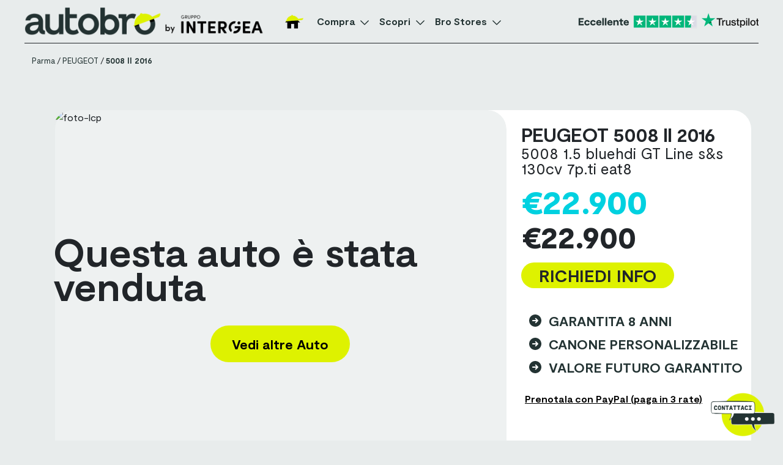

--- FILE ---
content_type: text/html; charset=UTF-8
request_url: https://www.autobro.it/auto/peugeot-5008-1-5-bluehdi-gt-line-ss-130cv-7p-ti-eat8-5/
body_size: 117328
content:
<!DOCTYPE html>
<html lang="it">

<head>
    <meta name='robots' content='max-image-preview:large' />
<link rel='dns-prefetch' href='//cdn.jsdelivr.net' />
<link rel="alternate" title="oEmbed (JSON)" type="application/json+oembed" href="https://www.autobro.it/wp-json/oembed/1.0/embed?url=https%3A%2F%2Fwww.autobro.it%2Fauto%2Fpeugeot-5008-1-5-bluehdi-gt-line-ss-130cv-7p-ti-eat8-5%2F" />
<link rel="alternate" title="oEmbed (XML)" type="text/xml+oembed" href="https://www.autobro.it/wp-json/oembed/1.0/embed?url=https%3A%2F%2Fwww.autobro.it%2Fauto%2Fpeugeot-5008-1-5-bluehdi-gt-line-ss-130cv-7p-ti-eat8-5%2F&#038;format=xml" />
<style>@charset "UTF-8";@keyframes swiper-preloader-spin{0%{transform:rotate(0)}to{transform:rotate(360deg)}}:root{--bs-blue:#0d6efd;--bs-indigo:#6610f2;--bs-purple:#6f42c1;--bs-pink:#d63384;--bs-red:#dc3545;--bs-orange:#fd7e14;--bs-yellow:#ffc107;--bs-green:#198754;--bs-teal:#20c997;--bs-cyan:#0dcaf0;--bs-white:#fff;--bs-gray:#6c757d;--bs-gray-dark:#343a40;--bs-gray-100:#f8f9fa;--bs-gray-200:#e9ecef;--bs-gray-300:#dee2e6;--bs-gray-400:#ced4da;--bs-gray-500:#adb5bd;--bs-gray-600:#6c757d;--bs-gray-700:#495057;--bs-gray-800:#343a40;--bs-gray-900:#212529;--bs-primary:#0d6efd;--bs-secondary:#6c757d;--bs-success:#198754;--bs-info:#0dcaf0;--bs-warning:#ffc107;--bs-danger:#dc3545;--bs-light:#f8f9fa;--bs-dark:#212529;--bs-primary-rgb:13, 110, 253;--bs-secondary-rgb:108, 117, 125;--bs-success-rgb:25, 135, 84;--bs-info-rgb:13, 202, 240;--bs-warning-rgb:255, 193, 7;--bs-danger-rgb:220, 53, 69;--bs-light-rgb:248, 249, 250;--bs-dark-rgb:33, 37, 41;--bs-white-rgb:255, 255, 255;--bs-black-rgb:0, 0, 0;--bs-body-color-rgb:33, 37, 41;--bs-body-bg-rgb:255, 255, 255;--bs-font-sans-serif:system-ui, -apple-system, "Segoe UI", Roboto, "Helvetica Neue", Arial, "Noto Sans", "Liberation Sans", sans-serif, "Apple Color Emoji", "Segoe UI Emoji", "Segoe UI Symbol", "Noto Color Emoji";--bs-font-monospace:SFMono-Regular, Menlo, Monaco, Consolas, "Liberation Mono", "Courier New", monospace;--bs-gradient:linear-gradient(180deg, rgba(255, 255, 255, 0.15), rgba(255, 255, 255, 0));--bs-body-font-family:var(--bs-font-sans-serif);--bs-body-font-size:1rem;--bs-body-font-weight:400;--bs-body-line-height:1.5;--bs-body-color:#212529;--bs-body-bg:#fff}*,::after,::before{box-sizing:border-box}.btn-close{box-sizing:content-box;width:1em;height:1em;padding:.25em;color:#000;background:url("data:image/svg+xml,%3csvg xmlns='http://www.w3.org/2000/svg' viewBox='0 0 16 16' fill='%23000'%3e%3cpath d='M.293.293a1 1 0 011.414 0L8 6.586 14.293.293a1 1 0 111.414 1.414L9.414 8l6.293 6.293a1 1 0 01-1.414 1.414L8 9.414l-6.293 6.293a1 1 0 01-1.414-1.414L6.586 8 .293 1.707a1 1 0 010-1.414z'/%3e%3c/svg%3e")center/1em auto no-repeat #fff0;border:0;border-radius:.25rem;opacity:.5}.modal-header .btn-close{padding:.5rem;margin:-.5rem -.5rem -.5rem auto}@media (prefers-reduced-motion:no-preference){:root{scroll-behavior:smooth}}body{margin:0;font-family:var(--bs-body-font-family);font-size:var(--bs-body-font-size);font-weight:var(--bs-body-font-weight);line-height:var(--bs-body-line-height);color:var(--bs-body-color);text-align:var(--bs-body-text-align);background-color:var(--bs-body-bg);-webkit-text-size-adjust:100%;background-color:#e8ecec!important}hr{margin:1rem 0;color:inherit;background-color:currentColor;border:0;opacity:.25}hr:not([size]){height:1px}h1,h2,h3,h4,h5,p,ul{margin-top:0;margin-bottom:.5rem}h2,h3,h5{font-weight:500;line-height:1.2}h1{font-size:calc(1.375rem + 1.5vw)}@media (min-width:1200px){h1{font-size:2.5rem}}h2{font-size:calc(1.325rem + .9vw)}@media (min-width:1200px){h2{font-size:2rem}}h3{font-size:calc(1.3rem + .6vw)}@media (min-width:1200px){h3{font-size:1.75rem}}h4{font-size:calc(1.275rem + .3vw)}@media (min-width:1200px){h4{font-size:1.5rem}}h5{font-size:1.25rem}p,ul{margin-bottom:1rem}ul{padding-left:2rem}ul ul{margin-bottom:0}b,strong{font-weight:bolder}a{color:#0d6efd;text-decoration:underline}img,svg{vertical-align:middle}label{display:inline-block}button{border-radius:0;text-transform:none}button,input,textarea{margin:0;font-family:inherit;font-size:inherit;line-height:inherit}[type=button],[type=submit],button{-webkit-appearance:button}.stars .star{width:20px;height:20px;margin-right:2px}textarea{resize:vertical}iframe{border:0}.container,.container-fluid{width:100%;padding-right:var(--bs-gutter-x, .75rem);padding-left:var(--bs-gutter-x, .75rem);margin-right:auto;margin-left:auto}@media (min-width:576px){.container{max-width:540px}}@media (min-width:768px){.container{max-width:720px}}@media (min-width:992px){.container{max-width:960px}}@media (min-width:1200px){.container{max-width:1140px}}@media (min-width:1400px){.container{max-width:1320px}}.row{--bs-gutter-x:1.5rem;--bs-gutter-y:0;display:flex;flex-wrap:wrap;margin-top:calc(-1*var(--bs-gutter-y));margin-right:calc(-.5*var(--bs-gutter-x));margin-left:calc(-.5*var(--bs-gutter-x))}.row>*{flex-shrink:0;width:100%;max-width:100%;padding-right:calc(var(--bs-gutter-x)*.5);padding-left:calc(var(--bs-gutter-x)*.5);margin-top:var(--bs-gutter-y)}.col-3{flex:0 0 auto;width:25%}.col-4,.col-6{flex:0 0 auto;width:33.33333333%}.col-6{width:50%}.col-12,.col-9{flex:0 0 auto;width:75%}.col-12{width:100%}.g-3{--bs-gutter-x:1rem;--bs-gutter-y:1rem}@media (min-width:768px){.col-md-6{flex:0 0 auto;width:50%}}@media (min-width:992px){.col-lg-3{flex:0 0 auto;width:25%}.col-lg-4,.col-lg-6{flex:0 0 auto;width:33.33333333%}.col-lg-6{width:50%}.col-lg-8,.col-lg-9{flex:0 0 auto;width:66.6667%}.col-lg-9{width:75%}.col-lg-12,.col-xl-3{flex:0 0 auto;width:100%}.col-xl-3{width:25%}}.form-label{margin-bottom:.5rem}.form-check-input,.form-control{background-color:#fff;-webkit-appearance:none;-moz-appearance:none;appearance:none}.form-control{display:block;width:100%;padding:.375rem .75rem;font-size:1rem;font-weight:400;line-height:1.5;color:#212529;background-clip:padding-box;border:1px solid #ced4da;border-radius:.25rem}textarea.form-control{min-height:calc(1.5em + .75rem + 2px)}.form-check-input{width:1em;height:1em;margin-top:.25em;vertical-align:top;background-repeat:no-repeat;background-position:center;background-size:contain;border:1px solid;-webkit-print-color-adjust:exact;color-adjust:exact}.form-check-input[type=checkbox]{border-radius:.25em}.btn{display:inline-block;font-weight:400;line-height:1.5;color:#212529;text-align:center;text-decoration:none;vertical-align:middle;background-color:#fff0;border:1px solid #fff0;padding:.375rem .75rem;font-size:1rem;border-radius:.25rem}.btn-primary{color:#fff;background-color:#0d6efd;border-color:#0d6efd}.fade:not(.show){opacity:0}.modal{position:fixed;top:0;left:0;z-index:1055;display:none;width:100%;height:100%;overflow-x:hidden;overflow-y:auto;outline:0}.modal-dialog{position:relative;width:auto;margin:.5rem}.modal-dialog-centered{display:flex;align-items:center;min-height:calc(100% - 1rem)}.modal-content{position:relative;display:flex;flex-direction:column;width:100%;background-color:#fff;background-clip:padding-box;border:1px solid;border-radius:.3rem;outline:0}.modal-body{position:relative;flex:1 1 auto;padding:1rem}.modal-header{display:flex;flex-shrink:0;align-items:center;justify-content:space-between;padding:1rem;border-bottom:1px solid #dee2e6;border-top-left-radius:calc(.3rem - 1px);border-top-right-radius:calc(.3rem - 1px)}@font-face{font-family:dashicons;src:url(assets/fonts/dashicons.eot?99ac726223c749443b642ce33df8b800);font-weight:400;font-style:normal}.dashicons{font-family:dashicons;display:inline-block;line-height:1;font-weight:400;font-style:normal;speak:never;text-decoration:inherit;text-transform:none;text-rendering:auto;-webkit-font-smoothing:antialiased;-moz-osx-font-smoothing:grayscale;width:20px;height:20px;font-size:20px;vertical-align:top;text-align:center}.dashicons-no-alt:before{content:""}.text-decoration-none{text-decoration:none!important}@media (min-width:576px){.modal-dialog{max-width:500px;margin:1.75rem auto}.modal-dialog-centered{min-height:calc(100% - 3.5rem)}}@media (min-width:992px){.modal-lg{max-width:800px}}.placeholder{display:inline-block;min-height:1em;vertical-align:middle;background-color:currentColor;opacity:.5}.placeholder-glow .placeholder{-webkit-animation:2s ease-in-out infinite placeholder-glow;animation:2s ease-in-out infinite placeholder-glow}.d-none{display:none!important}.justify-content-between{justify-content:space-between!important}.align-items-center{align-items:center!important}.mb-0{margin-bottom:0!important}.text-end{text-align:right!important}.text-center{text-align:center!important}.text-danger{--bs-text-opacity:1;color:rgba(var(--bs-danger-rgb),var(--bs-text-opacity))!important}@font-face{font-family:swiper-icons;src:url(data:application/font-woff;charset=utf-8;base64,\ [base64]//wADZ2x5ZgAAAywAAADMAAAD2MHtryVoZWFkAAABbAAAADAAAAA2E2+eoWhoZWEAAAGcAAAAHwAAACQC9gDzaG10eAAAAigAAAAZAAAArgJkABFsb2NhAAAC0AAAAFoAAABaFQAUGG1heHAAAAG8AAAAHwAAACAAcABAbmFtZQAAA/gAAAE5AAACXvFdBwlwb3N0AAAFNAAAAGIAAACE5s74hXjaY2BkYGAAYpf5Hu/j+W2+MnAzMYDAzaX6QjD6/4//Bxj5GA8AuRwMYGkAPywL13jaY2BkYGA88P8Agx4j+/8fQDYfA1AEBWgDAIB2BOoAeNpjYGRgYNBh4GdgYgABEMnIABJzYNADCQAACWgAsQB42mNgYfzCOIGBlYGB0YcxjYGBwR1Kf2WQZGhhYGBiYGVmgAFGBiQQkOaawtDAoMBQxXjg/wEGPcYDDA4wNUA2CCgwsAAAO4EL6gAAeNpj2M0gyAACqxgGNWBkZ2D4/wMA+xkDdgAAAHjaY2BgYGaAYBkGRgYQiAHyGMF8FgYHIM3DwMHABGQrMOgyWDLEM1T9/w8UBfEMgLzE////P/5//f/V/xv+r4eaAAeMbAxwIUYmIMHEgKYAYjUcsDAwsLKxc3BycfPw8jEQA/[base64]/uznmfPFBNODM2K7MTQ45YEAZqGP81AmGGcF3iPqOop0r1SPTaTbVkfUe4HXj97wYE+yNwWYxwWu4v1ugWHgo3S1XdZEVqWM7ET0cfnLGxWfkgR42o2PvWrDMBSFj/IHLaF0zKjRgdiVMwScNRAoWUoH78Y2icB/yIY09An6AH2Bdu/UB+yxopYshQiEvnvu0dURgDt8QeC8PDw7Fpji3fEA4z/PEJ6YOB5hKh4dj3EvXhxPqH/SKUY3rJ7srZ4FZnh1PMAtPhwP6fl2PMJMPDgeQ4rY8YT6Gzao0eAEA409DuggmTnFnOcSCiEiLMgxCiTI6Cq5DZUd3Qmp10vO0LaLTd2cjN4fOumlc7lUYbSQcZFkutRG7g6JKZKy0RmdLY680CDnEJ+UMkpFFe1RN7nxdVpXrC4aTtnaurOnYercZg2YVmLN/d/gczfEimrE/fs/bOuq29Zmn8tloORaXgZgGa78yO9/cnXm2BpaGvq25Dv9S4E9+5SIc9PqupJKhYFSSl47+Qcr1mYNAAAAeNptw0cKwkAAAMDZJA8Q7OUJvkLsPfZ6zFVERPy8qHh2YER+3i/BP83vIBLLySsoKimrqKqpa2hp6+jq6RsYGhmbmJqZSy0sraxtbO3sHRydnEMU4uR6yx7JJXveP7WrDycAAAAAAAH//wACeNpjYGRgYOABYhkgZgJCZgZNBkYGLQZtIJsFLMYAAAw3ALgAeNolizEKgDAQBCchRbC2sFER0YD6qVQiBCv/H9ezGI6Z5XBAw8CBK/m5iQQVauVbXLnOrMZv2oLdKFa8Pjuru2hJzGabmOSLzNMzvutpB3N42mNgZGBg4GKQYzBhYMxJLMlj4GBgAYow/P/PAJJhLM6sSoWKfWCAAwDAjgbRAAB42mNgYGBkAIIbCZo5IPrmUn0hGA0AO8EFTQAA);font-weight:400;font-style:normal}:root{--swiper-theme-color:#007aff}.swiper{margin-left:auto;margin-right:auto;position:relative;overflow:hidden;list-style:none;padding:0;z-index:1}.swiper-slide,.swiper-wrapper{width:100%;height:100%;position:relative}.swiper-wrapper{z-index:1;display:flex;box-sizing:content-box;transform:translate3d(0,0,0)}.swiper-slide{flex-shrink:0}:root{--swiper-navigation-size:44px}.swiper-button-next,.swiper-button-prev{position:absolute;top:50%;width:calc(var(--swiper-navigation-size)/44*27);height:var(--swiper-navigation-size);margin-top:calc(0px - (var(--swiper-navigation-size)/2));z-index:10;display:flex;align-items:center;justify-content:center;color:var(--swiper-navigation-color, var(--swiper-theme-color))}.swiper-button-next:after,.swiper-button-prev:after{font-family:swiper-icons;font-size:var(--swiper-navigation-size);text-transform:none!important;letter-spacing:0;font-variant:initial;line-height:1}.swiper-button-prev{left:10px;right:auto}.swiper-button-prev:after{content:"prev"}.swiper-button-next{right:10px;left:auto}.swiper-button-next:after{content:"next"}.swiper-zoom-container{width:100%;height:100%;display:flex;justify-content:center;align-items:center;text-align:center}.swiper-zoom-container>img{max-width:100%;max-height:100%;object-fit:contain}.swiper-lazy-preloader{width:42px;height:42px;position:absolute;left:50%;top:50%;margin-left:-21px;margin-top:-21px;z-index:10;transform-origin:50%;box-sizing:border-box;border:4px solid var(--swiper-preloader-color, var(--swiper-theme-color));border-radius:50%;border-top-color:transparent}.swiper:not(.swiper-watch-progress) .swiper-lazy-preloader{animation:1s linear infinite swiper-preloader-spin}.breadcrumbs span:last-child a,form a,header .header-menu>ul>li a,strong{color:#233333}.header-menu>ul>li a,div,h1,h2,h3,h4,h5,p,span{font-family:Moderat}.box-consigli a{text-decoration:underline;text-transform:uppercase;font-weight:900;font-size:22px;line-height:32px}header{display:flex;align-items:center;width:100%;background:#c5aced;position:relative;z-index:99999;background:#fff0;padding:0}.header-menu>ul>li a{color:#fff;font-size:16px;text-decoration:none;font-weight:600;line-height:40px;position:relative}@font-face{font-family:Moderat;src:url(/wp-content/themes/autobro/assets/fonts/Moderat\ Regular.ttf)format("truetype");font-weight:400;font-display:swap}@font-face{font-family:Moderat;src:url(/wp-content/themes/autobro/assets/fonts/Moderat\ Bold.ttf)format("truetype");font-weight:700;font-display:swap}@font-face{font-family:Moderat;src:url(/wp-content/themes/autobro/assets/fonts/Moderat\ Black.ttf)format("truetype");font-weight:900;font-display:swap}@font-face{font-family:Moderat;src:url(/wp-content/themes/autobro/assets/fonts/Moderat\ Light.ttf)format("truetype");font-weight:300;font-display:swap}@font-face{font-family:Moderat;src:url(/wp-content/themes/autobro/assets/fonts/Moderat\ Medium.ttf)format("truetype");font-weight:500;font-display:swap}.single-product .box-review.noslider .single-review-provider.trustpilot,p{margin-bottom:0}.single-product .container{max-width:1620px}#snackbar-error,#snackbar-success{visibility:hidden;min-width:250px;margin-left:-125px;background-color:#c3d5d7;text-align:center;border-radius:25px;padding:16px;position:fixed;z-index:999999999999999999;left:50%;top:50%;font-size:x-large;font-weight:700;transform:translate(-15%,-580%);line-height:20px}#snackbar-success{color:#006400}#snackbar-error{color:#8b0000}h1{font-size:67px;font-style:normal;font-weight:700;line-height:64px;letter-spacing:-1px}h4{font-size:28px}.header-menu>ul,header .bro-stores{padding-left:0;list-style:none}header .menu-item svg path{stroke:#233333}.container-calcolatore-finanziario .disclaimer .toggleable,.desktop,.header-menu>ul>li.menu-item-has-children svg,.modal-galleria-prodotto .modal-footer,.single-product>.container .breadcrumbs,header .logo-header-sticky,header .menu-item img.dark{display:block}.logo-header,.logo-header-sticky{width:450px;height:auto}.breadcrumbs span:last-child a,.mobile-prices-bar .full-price{font-weight:700}header .menu-item-has-children{padding-right:5px}header .menu-item-has-children .sub-menu li a{color:#233333;font-size:18px}#form-lead .message-container,#form-lead .paypal-container,.close-modal,.container-calcolatore-finanziario .disclaimer .show-more,.container-calcolatore-finanziario .my-border,.container-galleria-prodotto .swiper-button-next:after,.container-galleria-prodotto .swiper-button-prev:after,.header-menu>ul>li svg,.mobile-nav,.overlay-mobile,footer hr,header .logo-header,header .menu-item img.light,header .menu-toggler{display:none}#form-lead,.modal-galleria-prodotto .modal-footer,.modal-galleria-prodotto .modal-header{border:0}.mobile{display:none!important}header .menu-item a img.dark,header .menu-item a img.light{width:34px}header .bro-stores li{border-bottom:1px solid #efefef}.modal-header,header .bro-stores li:last-child{border-bottom:none}.header-menu>ul{display:flex;justify-content:center;margin:0;align-items:center}.header-menu>ul>li{padding:0 30px 0 10px}.header-menu>ul>li:first-child{padding:0 10px}.header-menu>ul>li>a:after{content:"";width:100%;transform:scaleX(0);transform-origin:bottom right;position:absolute;display:block;background:#233333;height:2px;bottom:-6px}.header-menu>ul>li>a>svg{top:-3px;position:absolute;right:-31px}.header-menu .sub-menu{background:#fff;border:0;padding:20px;position:absolute;width:900px;max-width:none;left:0;right:0;display:none;margin:auto;top:66px;border-radius:0 0 10px 10px;z-index:9}.header-menu .sub-menu a{position:relative;display:inline-block}.sub-menu-scopri .box-ctas .cta{height:100%;display:flex;flex-direction:column;justify-content:space-between}.box-faqs .read-more{color:#c5aced}.box-bro-ti-spiega .col-lg-3,.box-intro .primary,.container-galleria-prodotto,.container.box-intro{position:relative}.box-consigli h4.menu-title,.box-top-brands .menu-title,.box-top-models .menu-title{font-size:25px}.header-menu .box-faqs li a,.header-menu .cta a{font-size:16px;font-weight:700;text-decoration:none}.header-menu .box-consigli .cta{margin-top:20px}.header-menu .sub-menu-scopri .box-consigli .cta a{width:32%}.header-menu .sub-menu-scopri .cta a{width:63%;margin-top:10px}.sub-menu-scopri .left .cta{padding:0 0 20px}.sub-menu-scopri .box-ctas{height:168px}.sub-menu-scopri .box-ctas .menu-title{font-size:25px;margin-bottom:5px}.header-menu .sub-menu .read-more::after{background-color:#c5aced;bottom:6px}.header-menu .cta a{background-color:#def200;color:#233333;font-family:Moderat;line-height:25px;border-radius:50px;width:46%;display:flex;align-items:center;justify-content:space-between;padding:8px 20px;text-transform:uppercase;position:initial}.header-menu .menu-title{margin-bottom:10px;margin-top:0;font-size:19px;color:#233333;font-family:Moderat;text-transform:none}.box-bro-ti-spiega .menu-title{font-size:25px;margin-bottom:27px}.header-menu .cta{margin-bottom:15px}.header-menu .articoli{padding-left:0;list-style-type:none;margin-top:-6px}.header-menu .articoli>li h5{position:relative;margin:0;padding-left:16px}.header-menu .articoli>li h5:before{content:"-";position:absolute;left:0}.header-menu .brand a{line-height:26px!important}.header-menu .article-title a{text-decoration:none;font-weight:700;margin-bottom:7px;line-height:26px;font-size:19px;color:#233333;font-family:Moderat;text-transform:none}#form-lead .phone-number a,form a{text-decoration:underline}.header-menu .article-description{font-size:14px;margin-bottom:5px}.header-menu .left{border-right:1px solid #c7c8c9;display:flex;flex-direction:column;justify-content:flex-start}.header-menu .box-faqs .faqs,.header-menu .box-top-brands .brands,.header-menu .box-top-models .models{margin-bottom:10px;padding-left:0;list-style:none}#form-lead input,.header-menu .box-faqs .faqs li{margin-bottom:10px}.header-menu .box-faqs li a{text-transform:uppercase;display:inline-block;border:0;line-height:26px!important}.box-faqs p{margin-bottom:14px}.box-bro-stores .menu-title,.box-faqs .menu-title{font-size:25px;margin-bottom:4px}.box-ctas .menu-title{font-size:25px;margin-bottom:22px}.left .box-ctas{height:auto}.box-ctas,.box-faqs{border-bottom:1px solid #c7c8c9}.box-ctas{display:flex;flex-direction:column;justify-content:flex-start;padding-bottom:24px}.box-bro-ti-spiega,.box-top-brands{padding-top:20px}.box-ctas .cta:last-child{margin-bottom:0;padding-bottom:0}.whatsapp-fab-container{position:fixed;right:5px;bottom:5px;z-index:9999}.whatsapp-fab-container .whatsapp-fab{display:flex;border-radius:46px;overflow:hidden;align-items:center}.whatsapp-fab-container .whatsapp-fab>img{width:83px;height:83px;border-radius:45px;z-index:1}.whatsapp-fab-container .hidden-fab{right:84px;z-index:-1;border-radius:40px 0 0 40px;display:flex;align-items:center;transform:translateX(100%);text-align:center;justify-content:center;max-width:255px;background-color:#fff;visibility:hidden;border:0;height:0;width:285px}.whatsapp-fab-container img{background-color:#32d851;border-radius:50%;z-index:1}.whatsapp-fab-container a{position:absolute;left:0;right:0;bottom:0;top:0;z-index:999}.whatsapp-fab-container .seller-avatar{border-radius:54px;max-width:73px;max-height:73px;background-size:cover;min-width:73px;min-height:73px;background-position:center;margin-left:-1px}.whatsapp-fab-container .hidden-fab span{font-size:22px;line-height:22px;font-weight:700}.swiper-modal-galleria-prodotto{width:100%}#my-border-buttonLead,.box-info .paypal{display:flex;align-items:center;justify-content:center}.box-info .paypal{min-width:unset;width:100%;border:2px solid #c5aced;font-size:17px;padding:10px 0;color:#142323;background-color:#c5aced}.swiper-modal-galleria-prodotto .swiper-slide img{height:100%}#my-border-buttonLead{border-radius:25px!important;background:#def200;border:0;margin:auto;padding:0 61px;position:relative;width:245px;height:55px}#my-border-buttonLead.paypal{width:fit-content;background:#c5aced}#my-border-buttonLead img{position:absolute;top:0;bottom:0;width:55px;height:55px;right:-3px}#my-border-buttonLead.paypal svg{position:initial;width:23px;height:55px;margin-left:10px}#form-lead .disclaimer{line-height:18px;margin:14px auto;padding:0 177px}#modal-lead .modal-body{padding:0}#modal-lead .modal-header{padding-right:24px;padding-top:24px}#modal-lead .modal-content{border-radius:31px;overflow:hidden}#modal-lead .oppure-label{text-align:center;font-size:20px;margin-bottom:12px;margin-top:30px}#form-lead .phone-number,#form-lead .title{margin-top:0;text-align:center}#form-lead .title{font-size:32px;margin-bottom:8px;font-weight:700}#form-lead .subtitle{line-height:18px;font-size:16px;text-align:center;margin-bottom:20px}#form-lead .phone-number a{font-weight:700;font-size:40px;line-height:36px;color:#233333}#form-lead button[type=submit]{margin-top:25px}.loading{width:100px;display:none}.modal-galleria-prodotto .modal-footer ul li{background-size:cover;background-position:center;min-width:135px;height:75px;background-repeat:no-repeat;border:4px solid #fff0;margin:0 15px}.woocommerce .swiper-wrapper{padding-bottom:15px}.breadcrumbs .divider{margin:0 3px}.breadcrumbs{margin-top:15px;padding-left:0}.breadcrumbs a{color:#233333;font-weight:400}.modal-body,.modal-galleria-prodotto .modal-header .bottom,.modal-galleria-prodotto .modal-header .modal-title,.modal-galleria-prodotto .modal-header .top{display:flex;align-items:center}.text-box-form{flex-grow:1;border:1px solid #dcdcdc;border-radius:18px;background:#fff;outline:0;width:100%;padding:7px 15px}.modal-galleria-prodotto .swiper-button-next,.modal-galleria-prodotto .swiper-button-prev{color:#fff}.single-product .box-intro .full-price-container,.single-product .box-intro .rateal-price-container .rateal-prices{text-align:start}::-webkit-scrollbar-track{-webkit-box-shadow:inset 0 0 6px #fff0;border-radius:10px;background-color:#f5f5f5}::-webkit-scrollbar{width:10px;opacity:0;border-radius:10px}::-webkit-scrollbar-thumb{border-radius:10px;-webkit-box-shadow:inset 0 0 6px #fff0;background-color:#9dbbc0}.container-galleria-prodotto .swiper-slide img{height:100%;object-fit:cover;width:100%}.container-galleria-prodotto .swiper{padding:0;position:relative;height:100%}.container-galleria-prodotto .swiper-wrapper{padding:0;height:615px}.container-galleria-prodotto .swiper-button-prev{left:16px;width:auto}.container-galleria-prodotto .swiper-button-next{right:16px;width:auto}.container-galleria-prodotto .swiper-button-next img,.container-galleria-prodotto .swiper-button-prev img{height:auto;min-width:35px}.container-galleria-prodotto .conteggio-slides{background-color:#c7cecc;position:absolute;bottom:14px;z-index:9999;padding:0 15px;line-height:2em;right:16px;color:#000;font-weight:400;border-radius:35px;border:1px solid #9b9b9b}.modal-galleria-prodotto .modal-dialog{max-width:unset;padding-top:0;margin:0!important}.swiper-modal-galleria-prodotto{height:100%;padding-right:0!important}.swiper-modal-galleria-prodotto .swiper-slide{text-align:center;display:flex;align-items:center;justify-content:center}.modal-galleria-prodotto .modal-content{background-color:#2d2d2d;border:0;height:100vh}#form-lead{padding:0 20px}.modal-galleria-prodotto .modal-header .intestazione{display:flex;flex-direction:column;justify-content:flex-start;align-items:flex-start}.modal-galleria-prodotto .modal-header .top h2{font-weight:700;font-size:2.4em;line-height:1.18em;color:#fff;margin:0}.modal-galleria-prodotto .modal-header .top h3{font-weight:400;font-size:1.2em;line-height:1.17em;color:#fff;margin:0;padding-left:10px}.modal-galleria-prodotto .modal-header .bottom h5{color:#fff;font-size:1.32em;font-weight:700;line-height:1.55em;letter-spacing:.48px;margin:0}.modal-galleria-prodotto .modal-footer ul{display:flex;padding-left:0;justify-content:flex-start;list-style:none;overflow-x:scroll;flex-wrap:nowrap}.modal-galleria-prodotto .close-modal{font-size:47px;color:#fff;position:absolute;right:40px;top:15px;display:block}.container-calcolatore-finanziario .DD-calcolatore{font-size:1.25em;text-transform:uppercase;letter-spacing:.96px;text-align:center;background-position:center;background-size:1em;background-repeat:no-repeat;color:#142323;background-color:#e1f501;border:2px solid #e1f501;border-radius:26px}.single-product .attribute svg{margin-right:25px;height:60px;width:60px;fill:#9fbdc2;min-height:60px;min-width:60px}.my-border{border-bottom:1px solid #cacaca}.container-calcolatore-finanziario .disclaimer{font-size:10px;margin:0 0 20px;font-weight:300;padding:0}.frame-container{display:none;position:fixed;left:0;right:0;top:0;bottom:0;z-index:999999999;height:100vh}.frame-container iframe{height:100%;width:100%;position:relative;z-index:0}.frame-container .comandi{position:absolute;bottom:75px;left:0;right:0;display:flex;justify-content:center}.frame-container .comandi a{color:#233333;border-radius:32px;background-color:#e1f500;padding:8px 29px;margin-right:14px;display:flex;align-items:center}.frame-container .close-frame{position:absolute;right:25px;top:14px;color:#e1f500;font-size:31px;z-index:1}.my-border{width:92%;margin:auto}.modal-galleria-prodotto{overflow-y:hidden;z-index:999999}.box-intro .usps-anchor ul li{margin-bottom:16px}.box-bro-ti-spiega .menu-decoration{max-width:100%;width:120px;position:absolute;right:13px}.box-intro{border-radius:31px 31px 0 0;padding-bottom:0;overflow:hidden}.box-intro h1,.single-product .box-intro h1{font-size:34px;line-height:28px;text-transform:uppercase;margin-bottom:0}.box-intro h2{margin-bottom:5px;font-size:20px;font-weight:400}.box-intro .full-price h3{text-decoration:line-through;margin-bottom:0;font-size:40px;line-height:32px;font-weight:900;color:#000;opacity:.5}.box-intro .promo-price h3{color:#00d1e0;font-weight:900;line-height:32px;font-size:55px;margin-bottom:3px;margin-top:10px}.single-product .box-intro .full-price-container{margin-top:24px}.box-intro .rateal-prices{text-align:end}.box-intro .rateal-prices .advance-label,.box-intro .rateal-prices .rateal-label{margin-bottom:0;font-size:20px;line-height:24px;font-weight:400}.box-intro .rateal-prices .rateal-label{font-size:24px}.box-intro .contact-btn{background-color:#def200;border:0;padding:0 20px;border-radius:100px;display:flex;justify-content:center;text-decoration:none;color:inherit;width:100%;align-items:flex-end;max-width:250px;text-transform:uppercase;font-size:28px;font-weight:700;margin-top:20px;margin-bottom:42px}.box-intro .rateal-prices .rateal-label span.price{font-weight:900;font-size:50px}.single-review-provider>a{justify-content:center}.modal-galleria-prodotto .modal-content .modal-body{overflow:hidden;display:flex;flex-direction:column;justify-content:center;align-items:center}.modal-galleria-prodotto .promo-amount{color:#c8aff0;margin:0 10px 0 0}.breadcrumbs a,.breadcrumbs span{font-size:13px;text-decoration:none}.single-product .breadcrumbs{padding:0;margin-bottom:14px}.modal-galleria-prodotto-buttons a{border-radius:32px;padding:8px 15px;color:#233333;background:#e1f500;text-decoration:none;border:1px solid #233333!important;text-align:center}.modal-galleria-prodotto-buttons a.open-info.desktop{margin-top:20px;background-color:#c8aff0}.modal-galleria-prodotto-buttons.comandi{margin-top:20px;position:absolute;z-index:9;bottom:52px}.progress-item h3{border-bottom:1.5px solid;font-weight:700;color:#233333;margin-bottom:30px}.single-product .attribute{display:flex;margin-bottom:40px}.single-product .product-equipments{column-count:3;margin-bottom:0}.single-product .product-equipments li{padding-right:40px;line-height:28px}.single-product .box-contact-form form button{background:#ff696a;color:#233333;font-weight:700;border-radius:20px;padding:7px 45px;margin-top:20px;border:0}#form-lead .paypal-logo{width:200px;margin-bottom:7px}#form-lead textarea{color:#233333;border-radius:18px;margin-bottom:10px}.badge-trattativa span,.mobile-prices-bar .product-name{text-transform:uppercase;font-weight:700}.mobile-prices-bar .full-price,.mobile-prices-bar .product-name,.mobile-prices-bar .rateal{font-size:12px}.modal-lead{z-index:2147483632}html h1{font-size:3.625rem;line-height:48px}html h2{font-size:1.563rem;line-height:32px}.single-product .reviews-average{align-items:center}.single-product .noslider .reviews-average{align-items:flex-start}.single-product .badge-sold h4{font-size:64px;margin-bottom:37px;line-height:56px}.single-product .badge-sold{position:absolute;top:0;right:0;left:0;bottom:0;z-index:2;background:#e8ececbd;border-radius:31px;display:flex;align-items:center;justify-content:center;flex-direction:column}.single-product .badge-sold a{padding:14px 35px;font-size:22px}.single-product .gallery-buttons{position:absolute;bottom:17px;z-index:1;left:67px;flex-direction:row;gap:12px;display:flex;align-items:flex-end;right:100px}.single-product .gallery-buttons>a{font-size:22px;color:inherit;text-decoration:none;font-weight:700;background-color:#c5aced75;height:100%;display:flex;align-items:center;margin-right:12px;border-radius:30px;transition:.3s;position:relative;overflow:hidden;white-space:nowrap;padding-right:0;max-width:45px;gap:0}.single-product .gallery-buttons>a img{margin-right:7px;width:45px}.single-product .box-review.noslider .reviews-average{padding-bottom:0}.discover,h4{line-height:32px;font-weight:700;font-style:normal}.single-product .attribute h4{font-size:22px;margin-bottom:0;line-height:32px;color:#233333;font-weight:700}.single-product .attribute h5{font-size:18px;margin-bottom:0;color:#233333;font-weight:400}.single-product .galleria-prodotto{padding-left:35px}.single-product .box-review.noslider .row{--bs-gutter-x:35px}.single-product .box-review.noslider{padding:35px 0}#form-lead .leadtext-send-lead{font-size:24px;font-weight:700}#form-lead .phone-container img{width:55px;height:55px}.single-product .radius{display:block;text-align:center;align-self:center;margin:auto;background:#def200;border-radius:34px;width:55px;height:55px}.single-product .radius svg{width:55px;height:55px;padding:8px}.single-product>.container .breadcrumbs{margin-bottom:70px}.single-product .box-intro h2{font-size:25px;line-height:25px}.single-product .box-intro h1{font-size:32px;margin-bottom:5px}.single-product .box-intro .secondary{padding-top:25px;padding-right:calc(var(--bs-gutter-x)*.5);padding-left:calc(var(--bs-gutter-x)*.5)}.single-product .box-intro .bg{position:absolute;top:0;left:50px;right:12px;bottom:0;background:#fff;z-index:-1;border-radius:31px}.single-product .container-galleria-prodotto{overflow:hidden;border-radius:31px;height:615px}.box-intro .rateal-price-container{margin-top:30px}.box-intro .usps-anchor ul{list-style:none;padding-left:0;margin:0}.box-intro .usps-anchor ul li a{color:#233333;text-decoration:none;display:flex;flex-direction:row;align-items:center}.box-intro .usps-anchor ul li span{font-size:22px;line-height:22px;font-weight:700;margin-left:12px}.box-intro .usps-anchor{padding-left:13px;position:relative;background-color:#fff;border-radius:0 0 31px 31px}.box-intro .usps-anchor>svg{position:absolute;right:25px;bottom:-29px;width:96px;height:110px}.box-info{top:80px;background-color:#fff;border-radius:0;border:0;padding-bottom:65px}.single-product .progress-item{margin-top:71px}.single-product .progress-item .toggleable{display:inline}.box-info>.container>.row{--bs-gutter-x:42px}.single-product .sticky-product-header{position:sticky;top:0;left:0;right:0;bottom:0;background:#233333;z-index:999999;padding:7px 0;display:none}.single-product .sticky-product-header-container{display:flex;align-items:center;justify-content:space-between;z-index:0}.single-product .sticky-product-header-container h2{font-size:28px;line-height:27px;color:#fff;font-weight:700;margin-bottom:0}.single-product .sticky-product-header-container .prices{display:flex;align-items:center;position:absolute;left:0;right:0;justify-content:center}.single-product .sticky-product-header-container .prices .or-label{color:#fff;font-size:18px;line-height:32px;font-weight:700;margin:0 24px}.single-product .sticky-product-header-container h3{font-size:20px;color:#fff;line-height:32px;font-weight:400;margin-bottom:0}.single-product .sticky-product-header-container .prices .promo-price h3,.single-product .sticky-product-header-container .prices .rateal-price span{font-size:30px;color:#fff;line-height:32px;font-weight:900;margin-bottom:0}.single-product .sticky-product-header-container .contact-btn{background-color:#def200;border:0;padding:0 20px;border-radius:100px;display:flex;justify-content:center;text-decoration:none;color:inherit;width:100%;align-items:flex-end;max-width:250px;text-transform:uppercase;font-size:25px;font-weight:700;margin:0;z-index:1}.badge-trattativa,.box-info .usp.consegna,.box-info .usp.consumatori,.box-info .usp.controlli,.box-info .usp.pagala-come-vuoi,.box-info .usp.valore-garantito{border-radius:30px;position:relative}.box-info .usp .text a{font-size:16px;line-height:25px;color:#233333}.box-info .usp.controlli{background:#ff696a;margin-top:20px}.box-info .usp.consegna{background:#bbe204;margin-top:0;padding-top:35px;padding-bottom:25px}.container-galleria-prodotto .swiper.swiper-badges-galleria-prodotto{position:absolute;top:20px;left:20px;z-index:2;max-width:278px;height:fit-content}.container-galleria-prodotto .swiper.swiper-badges-galleria-prodotto .swiper-slide{height:fit-content}.container-galleria-prodotto .swiper.swiper-badges-galleria-prodotto .swiper-wrapper{height:auto}.container-galleria-prodotto .swiper.swiper-badges-galleria-prodotto img{width:230px;height:auto}.badge-trattativa{right:9px;cursor:pointer;position:absolute;z-index:9;width:fit-content;bottom:8px;top:22px}.badge-trattativa span{color:#fff;font-weight:900;font-size:16px;background-color:#ff696a;display:block;text-align:center;border-radius:30px;padding:3px 30px}.box-info .usp.valore-garantito{background:#233333;padding:30px 125px 30px 35px}.box-info .usp.valore-garantito svg{position:absolute;bottom:-27px;right:-30px}.box-info .usp.pagala-come-vuoi{background-color:#c5aced;padding-top:35px;padding-bottom:35px}.box-info .usp.consumatori{display:flex;align-items:center;background:#c5aced;justify-content:flex-end;padding:10px 16px 10px 100px;margin-bottom:56px}.box-info .usp.consumatori .text a{font-size:16px;line-height:18px;color:#233333;font-weight:400;display:block;margin-bottom:3px;text-align:end;margin-top:0}.container-calcolatore-finanziario .DD-calcolatore{min-width:unset;width:250px;padding:5px 0;justify-self:center;margin-top:32px;font-weight:900}.single-product .show-more{color:#233333;font-weight:700;display:none}.paypal-btn-container .book-btn{width:fit-content;align-self:center;margin-top:28px;background:0 0;border:0;text-decoration:underline;font-weight:700}.box-your-choices h1,html h1{font-weight:700}.swiper-by-tags-container{position:relative}.reviews-stars{display:flex;align-items:center;justify-content:flex-start;margin-bottom:17px;margin-top:11px}.reviews-stars a{color:#25109b}@media (max-width:1600px){.single-product .container{max-width:1350px}.box-info>.container>.row{--bs-gutter-x:1.5rem}.box-intro .usps-anchor>svg{display:none}.box-info .usp.valore-garantito svg{position:absolute;bottom:-27px;right:-13px;width:163px}}@media (max-width:1350px){.single-product .container{max-width:1200px}}@media (max-width:1200px){.container-calcolatore-finanziario .DD-calcolatore{width:100%;min-width:unset;font-size:16px;font-weight:900}.container-calcolatore-finanziario .disclaimer{padding-left:31px;padding-right:31px}}@media (max-width:991px){.single-product .container-galleria-prodotto{height:233px}.lcp-placeholder,.lcp-placeholder img{height:100%!important}.reviews-stars{margin-top:0}.single-product .box-intro{padding-bottom:20px}.box-intro .book-btn{justify-self:center;margin-top:18px;background:0 0;border:0;text-decoration:underline;font-weight:700}.container-galleria-prodotto .swiper.swiper-badges-galleria-prodotto{height:fit-content;top:10px;left:10px;max-width:100%}.container-galleria-prodotto .swiper.swiper-badges-galleria-prodotto .swiper-wrapper{height:auto}.container-galleria-prodotto .swiper.swiper-badges-galleria-prodotto img{width:110px;height:auto}.box-intro .usps-anchor>svg,.container-calcolatore-finanziario .disclaimer .show-more,.mobile-nav,.modal-galleria-prodotto-buttons a.open-info{display:block}.box-info .usp.valore-garantito svg{width:103px;position:absolute;bottom:-10px;right:-16px}.container-calcolatore-finanziario .disclaimer .toggleable,.modal-galleria-prodotto .modal-footer,.modal-galleria-prodotto .modal-header .intestazione,.single-product .progress-item .toggleable,header .menu-desktop{display:none}.single-product .product-equipments li{line-height:24px}.single-product .progress-item{margin-top:25px}.box-info>.container,.box-info>.container>.row>.col-lg-12{padding-left:20px;padding-right:20px}.box-info>.container>.row{margin-left:-20px;margin-right:-20px}#form-lead .disclaimer,.modal-galleria-prodotto .modal-header,.modal-lead{padding:0}.box-info .usp.consegna{font-size:12px;line-height:15px;font-weight:400}.container-galleria-prodotto .swiper{position:relative}.single-product .reviews-average{align-items:center}.desktop,.single-product footer .whatsapp-fab-container,footer .whatsapp-fab-container.desktop{display:none!important}.single-product .show-more{display:inline-block}.secondary{margin-top:0}.box-intro .usps-anchor ul li span{font-size:16px}.single-product .galleria-prodotto{padding-left:0}.box-intro .rateal-prices,.box-intro .rateal-prices .rateal-label{text-align:start}.single-product .box-intro .full-price-container,.single-product .box-intro .rateal-price-container .rateal-prices{text-align:end}.single-product .box-intro .bg{left:8px;right:8px}#form-modal,.single-product .box-intro .secondary{padding:0 10px}.single-product .box-intro{background-color:unset;padding-left:10px}.box-intro h2,.swiper-modal-galleria-prodotto .swiper-button-next:after,.swiper-modal-galleria-prodotto .swiper-button-prev:after{font-size:20px}.box-intro h1{font-size:34px;line-height:28px}.single-product .box-intro>.row{--bs-gutter-x:1.5rem}.modal-galleria-prodotto .close-modal{z-index:99999}.box-bro-ti-spiega .menu-title,.box-intro .usps-anchor ul li:last-child,.header-menu .box-faqs .faqs,.header-menu .box-faqs .faqs li{margin-bottom:0}.box-intro .row:first-child>div,.box-intro .row>div{padding-left:10px;padding-right:10px}.box-intro .row:first-child{margin-left:-10px;margin-right:-10px}.single-product .attribute .testo,.trustpilot{text-align:center}.header-menu>ul>li>a>svg{right:0}.whatsapp-fab-container.mobile>a,header .logo-container{position:initial}footer .whatsapp-fab-container.mobile .whatsapp-fab-icon{width:50px;height:50px}.container-galleria-prodotto .swiper-button-next img,.container-galleria-prodotto .swiper-button-prev img{min-width:unset;max-width:15px}.logo-header,.logo-header-sticky,header .logo-header-sticky{width:215px;height:auto}.box-intro .rateal-prices .rateal-label span{font-weight:400;font-size:16px;display:block;width:100%}.box-intro .rateal-prices .rateal-label{display:flex;flex-wrap:wrap;align-items:baseline}.box-intro .rateal-prices .rateal-label .price{font-weight:900;font-size:40px;display:inline;width:auto;margin-right:3px;line-height:32px}.single-product .gallery-buttons.mobile{display:flex!important;position:absolute;z-index:2;right:8px;bottom:unset;left:unset}.single-product .gallery-buttons>a{margin-bottom:10px;margin-right:7px;margin-top:10px;width:fit-content;padding:0}.single-product .gallery-buttons>a img{margin:0;width:22px;height:auto}.modal-header .btn-close{box-shadow:none!important}.mobile{display:block!important}.close-modal{display:block;z-index:99}.single-product .attribute{margin-bottom:15px;display:flex;flex-direction:column;align-items:center;justify-content:center}.mobile-prices-bar{display:none;padding:10px 0 0}.container-calcolatore-finanziario .disclaimer{font-size:10px;line-height:13px;text-align:center;font-weight:300}.reviews-count-number{font-size:12px}.galleria-prodotto{border-radius:31px;overflow:hidden}.container-galleria-prodotto .swiper{margin:0}.header-menu>ul{flex-direction:column}.whatsapp-fab-container .whatsapp-fab>img{width:42px;height:42px}.whatsapp-fab-container .hidden-fab span{font-size:13px;line-height:15px;flex-grow:1}.whatsapp-fab-container .seller-avatar{min-width:32px;min-height:32px;margin-right:7px}.overlay-mobile-container .tel-btn{margin-right:10px}.header-menu .sub-menu,footer hr{display:block;background:#fff}.header-menu>ul>li:first-child{padding:19px 0}.mobile-nav .stores{padding-left:0;margin-top:10px}.mobile-nav .stores .menu-item{padding:11px 0}.mobile-nav .stores .menu-item a{color:#233333;text-decoration:none;font-weight:500;font-size:23px;display:flex;align-items:center}.header-menu .box-faqs li,.header-menu .box-faqs li a{text-transform:initial;font-size:18px!important;font-weight:400;text-decoration:underline}.header-menu .brand a{font-weight:400;font-size:18px!important;color:#233333;text-decoration:underline}.header-menu .article-title a,.mobile-nav .faqs .read-more{font-weight:400;font-size:18px}.box-esperto-di-auto,.box-esperto-di-auto .menu-title,.header-menu .box-faqs li a,.mobile-nav .box-bro-ti-spiega .articoli .article-description,.mobile-nav .box-bro-ti-spiega .articoli .article-title a,.mobile-nav .box-bro-ti-spiega .articoli h5{color:#233333}.progress-item h3{margin-bottom:17px}footer hr{margin:20px 0 0!important}.header-menu{margin-top:35px}.header-menu>ul>li{padding:5px 0}.header-menu .sub-menu{right:unset;left:-100%;bottom:0;width:100%;padding:0 43px;top:70px}.box-bro-ti-spiega{margin-top:0;align-items:center;padding-top:20px}.box-bro-ti-spiega>div{display:flex;align-items:center;margin-bottom:10px}.box-esperto-di-auto .menu-title{font-size:25px;margin-bottom:4px}.box-esperto-di-auto{margin-top:24px}.box-esperto-di-auto p{line-height:20px;margin-bottom:20px}.box-top-brands,.mobile-nav .box-faqs{margin-top:20px;height:unset;border-top:1px solid #c7c8c9;padding-top:20px}.mobile-nav .sub-menu{overflow:auto;padding-bottom:80px}.box-bro-ti-spiega .menu-decoration{max-width:100%;width:80px;position:initial;margin-left:15px;height:auto}.mobile-nav .box-bro-ti-spiega .articoli .article-title a{margin-bottom:0;text-decoration:underline}.box-top-models,.container-calcolatore-finanziario .disclaimer:last-child{margin-top:10px;margin-bottom:0}.mobile-nav .back-button{display:none;position:absolute;top:18px;left:43px;color:#233333;font-size:22px;align-items:center}.mobile-nav .back-button svg{width:30px;margin-right:10px;border:2px solid;border-radius:50%}.mobile-nav .faqs .read-more{max-width:280px;color:#233333;border-radius:20px;display:flex;align-items:center;justify-content:space-between;padding:4px 10px 4px 0;margin-bottom:20px;margin-top:0;text-decoration:underline}.mobile-nav .close-menu path{stroke:#233333}.header-menu>ul>li>a{list-style:none;color:#233333;text-decoration:none;font-weight:500;font-size:23px}.header-menu .menu-item,.header-menu>ul>li a{display:flex;justify-content:space-between;width:100%;align-items:center}.header-menu>ul>li a{position:relative;line-height:initial}.header-menu .menu-item{border-bottom:1px solid #23333340;padding:19px 0}.header-menu .menu-item:last-child{border-bottom:none}.modal-galleria-prodotto{overflow:hidden;background-color:#2d2d2d}.modal-galleria-prodotto .modal-dialog{width:100vw;max-width:none;height:100%;margin:0}.single-product .breadcrumbs{padding-left:6px;line-height:16px}#modal-lead .modal-content{border-radius:0}.breadcrumbs{margin-top:0;padding:0}.woocommerce .swiper-wrapper{padding-bottom:0}.modal-galleria-prodotto .modal-header{padding-top:25px}.modal-galleria-prodotto .modal-header .top h3{font-size:13px;padding-left:0}.modal-galleria-prodotto .modal-header .bottom,.modal-galleria-prodotto .modal-header .top{display:flex;flex-direction:column;align-items:flex-start}.modal-galleria-prodotto .close-modal{top:25px;right:25px;font-size:35px}.container-calcolatore-finanziario .DD-calcolatore{min-width:unset;width:190px;padding:0;justify-self:center}.mobile-nav button,.modal-galleria-prodotto .modal-content .modal-body{display:flex;align-items:center;padding:0}.modal-galleria-prodotto .modal-content{height:100vh}.mobile-nav{position:fixed;top:0}.container-calcolatore-finanziario .disclaimer{margin:0 0 10px;padding:0}.container-galleria-prodotto .swiper-wrapper{height:100%}.container-galleria-prodotto .conteggio-slides{bottom:12px;left:unset;padding:0 10px;font-size:14px;display:none}.single-product .gallery-buttons{flex-wrap:wrap;margin-bottom:5px}.mobile-nav button{background-color:#def200;color:#233333;margin-bottom:0;position:relative;width:100%;border:0;border-radius:26px;padding:16px 18px;justify-content:space-between;line-height:24px}.single-product .mobile-nav .close-menu rect{fill:#233333}.container-galleria-prodotto .swiper-button-next:after,.container-galleria-prodotto .swiper-button-prev:after,.mobile-nav button{font-size:20px;font-weight:700}header .menu-toggler{display:inline-flex;justify-content:flex-end}.mobile-nav .close-menu,header .menu-toggler-icon{width:32px;height:32px;border-radius:16px;align-items:center;align-self:flex-end;display:flex}header .menu-toggler-icon{justify-content:center;padding:3px;background-color:#def200;color:#000}.box-intro .usps-anchor{padding-left:13px;position:relative;background-color:#fff;padding-top:35px;padding-bottom:25px;border-radius:0 0 31px 31px}.box-intro .usps-anchor ul li{margin-bottom:8px}.box-info{border:0;border-radius:0;padding-bottom:42px;margin-top:46px;padding-top:0}.box-info .usp.consegna,.box-info .usp.controlli,.box-info .usp.pagala-come-vuoi,.box-info .usp.valore-garantito{border-radius:30px;position:relative}.modal-galleria-prodotto .modal-header .bottom h5{font-size:22px}.box-info .usp.consumatori .text a{font-size:14px;margin-bottom:3px;text-align:end}.box-info .usp.consumatori{padding-right:32px;padding-left:90px;margin-bottom:28px}.box-info .usp.controlli{background:#ff696a;margin-top:20px}.box-info .usp.consegna{background:#bbe204;margin-top:35px}.box-info .usp.valore-garantito{background:#233333;margin-top:30px}.box-info .usp.pagala-come-vuoi{background-color:#c5aced;margin-top:35px}.modal-lead .modal-dialog{margin:0;max-width:unset}.modal-lead .modal-content{min-height:100vh}h4{line-height:22px;font-size:20px}.mobile-nav{left:-100%;bottom:0;background:#fff;z-index:99999;padding-left:43px;padding-right:43px;display:flex;flex-direction:column;justify-content:center;padding-bottom:95px}.mobile-nav .close-menu rect{fill:#def200}.single-product .mobile-nav .close-menu path,.single-product header .menu-toggler-icon path{stroke:#fff}.mobile-nav .close-menu{position:absolute;right:12px;top:16px;color:#fff;justify-content:center;background-color:#c8aff0}.mobile-nav>a button{margin-top:55px}.single-product .breadcrumbs{padding-top:23px;margin-bottom:6px}.modal-galleria-prodotto .promo-amount{margin-top:7px;line-height:30px;margin-bottom:8px;margin-left:0;font-size:32px}.single-product .box-intro .full-price{display:flex;align-items:center}.container-galleria-prodotto{position:relative;padding:0;border-radius:31px 31px 0 0}.modal-galleria-prodotto .modal-content .modal-body{flex-direction:column;justify-content:center}.swiper-modal-galleria-prodotto{height:300px}.swiper-modal-galleria-prodotto .swiper-slide img{display:block;width:100%;max-width:unset;max-height:100%;margin:0;height:100%}.modal-galleria-prodotto-buttons.comandi{position:initial;display:flex;text-align:center;align-items:center;justify-content:center;flex-wrap:wrap;width:88%}.modal-galleria-prodotto-buttons.comandi .open-foto-360,.modal-galleria-prodotto-buttons.comandi .open-imperfezioni{flex:0 0 46%}.modal-galleria-prodotto-buttons.comandi .open-info{flex:0 0 94%;margin-top:7px;background-color:#c8aff0}.modal-galleria-prodotto .modal-header .top h2{font-size:26px;margin-bottom:4px}.container{max-width:1024px;--bs-gutter-x:initial}.box-intro{margin-top:0;position:relative;padding-left:10px;padding-right:10px}.box-intro>.row{--bs-gutter-x:10px}.container-galleria-prodotto .swiper-button-next{right:5px}.container-galleria-prodotto .swiper-button-prev{left:5px}.full-price-container{order:-1;text-align:start!important}.single-product .box-intro h2{font-size:16px;line-height:20px}.box-intro .rateal-prices .advance-label{line-height:19px;font-size:18px;font-weight:300;text-align:start}.box-intro .full-price h3{font-size:30px;line-height:32px;font-weight:900;color:#000;opacity:.5}.single-product .brand-model-reviews-prices{padding-left:10px;padding-right:10px;padding-top:16px;background-color:#fff}.single-product>.container .breadcrumbs{margin-bottom:6px}.box-intro .promo-price h3{color:#00d1e0;font-weight:900;line-height:32px;font-size:40px;margin-bottom:3px;margin-top:0}.brand-model-reviews-prices .rateal-prices{margin-top:27px}.single-product .box-intro h1{font-size:25px;line-height:23px;margin-bottom:0}.box-intro .rateal-prices .rateal-label{line-height:18px;font-size:16px}.container-galleria-prodotto .swiper{height:460px}.overlay-mobile{position:fixed;bottom:0;z-index:999;left:0;right:0;display:block;justify-content:space-between;align-items:flex-end;background-color:#fff}.overlay-mobile-container{display:flex;overflow-x:auto;background-color:#fff;padding:10px}.overlay-mobile-container img,.overlay-mobile-container svg{width:45px;height:45px;border:#233333;border-radius:100px}.overlay-mobile-container .contact-btn{margin-right:10px;font-size:21px;display:flex;align-items:center;justify-content:center;text-decoration:none;text-transform:uppercase;border-radius:25px;padding:3px 0;min-width:144px;background:#def200;color:#233333;font-weight:700}#form-lead .subtitle{margin-bottom:25px!important}#form-lead button[type=submit]{margin:18px 0 0;width:100%}#form-lead .title{margin-bottom:20px;line-height:29px;margin-top:10px}.mobile-prices-bar{bottom:82px;z-index:9999}.overlay-mobile-container button{border:0;background-color:#fff0;padding:0;margin-right:8px}.overlay-mobile .contact-btn span{font-size:22px;text-transform:initial}.single-product .attribute svg{min-width:40px}.single-product .attribute h4{font-size:19px}.single-product .product-equipments{column-count:1;padding-left:20px;margin-bottom:0}.single-product header .menu-toggler-icon{background-color:#233333}html h1{font-size:1.75rem;line-height:28px}html h2{font-size:1.313rem}header .menu-toggler-icon path{stroke:#000}.box-consigli p{font-size:14px;line-height:24px;font-weight:500}.box-review{padding:14px 20px}.box-info .usp.consegna,.box-info .usp.pagala-come-vuoi{padding-top:10px;padding-bottom:10px}.box-info .usp.valore-garantito{padding:10px 70px 10px 35px}}@media (max-width:767px){.box-intro .usps-anchor>svg{position:absolute;right:0;bottom:-48px;width:78px}.single-product .gallery-buttons>a img{margin:0;width:28px;height:auto}.box-intro .book-btn{justify-self:center;margin-top:0;background:0 0;order:none;text-decoration:underline;font-weight:700}.container-calcolatore-finanziario .disclaimer .show-more,.mobile-nav,.modal-galleria-prodotto-buttons a.open-info{display:block}.container-calcolatore-finanziario .disclaimer .toggleable,.modal-galleria-prodotto .modal-footer,.modal-galleria-prodotto .modal-header .intestazione,.single-product .progress-item .toggleable,header .menu-desktop{display:none}.single-product .product-equipments li{line-height:24px}.single-product .progress-item{margin-top:25px}.box-info>.container,.box-info>.container>.row>.col-lg-12{padding-left:20px;padding-right:20px}.box-info>.container>.row{margin-left:-20px;margin-right:-20px}#form-lead .disclaimer,.modal-galleria-prodotto .modal-header,.modal-lead{padding:0}.box-info .usp.consegna{font-size:12px;line-height:15px;font-weight:400}.container-galleria-prodotto .swiper{position:relative}.single-product .reviews-average{align-items:center}.desktop,.single-product footer .whatsapp-fab-container,footer .whatsapp-fab-container.desktop{display:none!important}.single-product .show-more{display:inline-block}.secondary{margin-top:0}.box-intro .usps-anchor ul li span{font-size:16px}.single-product .galleria-prodotto{padding-left:0}.box-intro .rateal-prices,.box-intro .rateal-prices .rateal-label{text-align:start}.single-product .box-intro .full-price-container,.single-product .box-intro .rateal-price-container .rateal-prices{text-align:end}.single-product .box-intro .bg{left:8px;right:8px}#form-modal,.single-product .box-intro .secondary{padding:0 10px}.single-product .box-intro{background-color:unset;padding-left:10px}.box-intro h2,.swiper-modal-galleria-prodotto .swiper-button-next:after,.swiper-modal-galleria-prodotto .swiper-button-prev:after{font-size:20px}.box-intro h1{font-size:34px;line-height:28px}.single-product .box-intro>.row{--bs-gutter-x:1.5rem}.modal-galleria-prodotto .close-modal{z-index:99999}.box-bro-ti-spiega .menu-title,.box-intro .usps-anchor ul li:last-child,.header-menu .box-faqs .faqs,.header-menu .box-faqs .faqs li{margin-bottom:0}.box-intro .row:first-child>div,.box-intro .row>div{padding-left:10px;padding-right:10px}.box-intro .row:first-child{margin-left:-10px;margin-right:-10px}.single-product .attribute .testo,.trustpilot{text-align:center}.header-menu>ul>li>a>svg{right:0}.whatsapp-fab-container.mobile>a,header .logo-container{position:initial}footer .whatsapp-fab-container.mobile .whatsapp-fab-icon{width:50px;height:50px}.container-galleria-prodotto .swiper-button-next img,.container-galleria-prodotto .swiper-button-prev img{min-width:unset;max-width:24px}.logo-header,.logo-header-sticky,header .logo-header-sticky{width:215px;height:auto}.box-intro .rateal-prices .rateal-label span{font-weight:400;font-size:16px;display:block;width:100%}.box-intro .rateal-prices .rateal-label{display:flex;flex-wrap:wrap;align-items:baseline}.box-intro .rateal-prices .rateal-label .price{font-weight:900;font-size:40px;display:inline;width:auto;margin-right:3px;line-height:32px}.single-product .gallery-buttons.mobile{display:flex!important;position:absolute;z-index:2;right:8px;bottom:unset;left:unset}.single-product .gallery-buttons>a{margin-bottom:10px;margin-right:7px;margin-top:10px;width:fit-content;padding:0}.modal-header .btn-close{box-shadow:none!important}.mobile{display:block!important}.close-modal{display:block;z-index:99}.single-product .attribute{margin-bottom:15px;display:flex;flex-direction:column;align-items:center;justify-content:center}.mobile-prices-bar{display:none;padding:10px 0 0}.container-calcolatore-finanziario .disclaimer{font-size:10px;line-height:13px;text-align:center;font-weight:300}.reviews-count-number{font-size:12px}.galleria-prodotto{border-radius:31px;overflow:hidden}.container-galleria-prodotto .swiper{margin:0}.header-menu>ul{flex-direction:column}.whatsapp-fab-container .whatsapp-fab>img{width:42px;height:42px}.whatsapp-fab-container .hidden-fab span{font-size:13px;line-height:15px;flex-grow:1}.whatsapp-fab-container .seller-avatar{min-width:32px;min-height:32px;margin-right:7px}.overlay-mobile-container .tel-btn{margin-right:10px}.header-menu .sub-menu,footer hr{display:block;background:#fff}.header-menu>ul>li:first-child{padding:19px 0}.mobile-nav .stores{padding-left:0;margin-top:10px}.mobile-nav .stores .menu-item{padding:11px 0}.mobile-nav .stores .menu-item a{color:#233333;text-decoration:none;font-weight:500;font-size:23px;display:flex;align-items:center}.header-menu .box-faqs li,.header-menu .box-faqs li a{text-transform:initial;font-size:18px!important;font-weight:400;text-decoration:underline}.header-menu .brand a{font-weight:400;font-size:18px!important;color:#233333;text-decoration:underline}.header-menu .article-title a,.mobile-nav .faqs .read-more{font-weight:400;font-size:18px}.box-esperto-di-auto,.box-esperto-di-auto .menu-title,.header-menu .box-faqs li a,.mobile-nav .box-bro-ti-spiega .articoli .article-description,.mobile-nav .box-bro-ti-spiega .articoli .article-title a,.mobile-nav .box-bro-ti-spiega .articoli h5{color:#233333}.progress-item h3{margin-bottom:17px}footer hr{margin:20px 0 0!important}.header-menu{margin-top:35px}.header-menu>ul>li{padding:5px 0}.header-menu .sub-menu{right:unset;left:-100%;bottom:0;width:100%;padding:0 43px;top:70px}.box-bro-ti-spiega{margin-top:0;align-items:center;padding-top:20px}.box-bro-ti-spiega>div{display:flex;align-items:center;margin-bottom:10px}.box-esperto-di-auto .menu-title{font-size:25px;margin-bottom:4px}.box-esperto-di-auto{margin-top:24px}.box-esperto-di-auto p{line-height:20px;margin-bottom:20px}.box-top-brands,.mobile-nav .box-faqs{margin-top:20px;height:unset;border-top:1px solid #c7c8c9;padding-top:20px}.mobile-nav .sub-menu{overflow:auto;padding-bottom:80px}.box-bro-ti-spiega .menu-decoration{max-width:100%;width:80px;position:initial;margin-left:15px;height:auto}.mobile-nav .box-bro-ti-spiega .articoli .article-title a{margin-bottom:0;text-decoration:underline}.box-top-models,.container-calcolatore-finanziario .disclaimer:last-child{margin-top:10px;margin-bottom:0}.mobile-nav .back-button{display:none;position:absolute;top:18px;left:43px;color:#233333;font-size:22px;align-items:center}.mobile-nav .back-button svg{width:30px;margin-right:10px;border:2px solid;border-radius:50%}.mobile-nav .faqs .read-more{max-width:280px;color:#233333;border-radius:20px;display:flex;align-items:center;justify-content:space-between;padding:4px 10px 4px 0;margin-bottom:20px;margin-top:0;text-decoration:underline}.mobile-nav .close-menu path{stroke:#233333}.header-menu>ul>li>a{list-style:none;color:#233333;text-decoration:none;font-weight:500;font-size:23px}.header-menu .menu-item,.header-menu>ul>li a{display:flex;justify-content:space-between;width:100%;align-items:center}.header-menu>ul>li a{position:relative;line-height:initial}.header-menu .menu-item{border-bottom:1px solid #23333340;padding:19px 0}.header-menu .menu-item:last-child{border-bottom:none}.modal-galleria-prodotto{overflow:hidden;background-color:#2d2d2d}.modal-galleria-prodotto .modal-dialog{width:100vw;max-width:none;height:100%;margin:0}.single-product .breadcrumbs{padding-left:6px;line-height:16px}#modal-lead .modal-content{border-radius:0}.breadcrumbs{margin-top:0;padding:0}.woocommerce .swiper-wrapper{padding-bottom:0}.modal-galleria-prodotto .modal-header{padding-top:25px}.modal-galleria-prodotto .modal-header .top h3{font-size:13px;padding-left:0}.modal-galleria-prodotto .modal-header .bottom,.modal-galleria-prodotto .modal-header .top{display:flex;flex-direction:column;align-items:flex-start}.modal-galleria-prodotto .close-modal{top:25px;right:25px;font-size:35px}.container-calcolatore-finanziario .DD-calcolatore{min-width:unset;width:190px;padding:0;justify-self:center}.mobile-nav button,.modal-galleria-prodotto .modal-content .modal-body{display:flex;align-items:center;padding:0}.modal-galleria-prodotto .modal-content{height:100vh}.mobile-nav{position:fixed;top:0}.container-calcolatore-finanziario .disclaimer{margin:0 0 10px;padding:0}.container-galleria-prodotto .swiper-wrapper{height:100%}.container-galleria-prodotto .conteggio-slides{bottom:12px;left:unset;padding:0 10px;font-size:14px;display:none}.single-product .gallery-buttons{flex-wrap:wrap;margin-bottom:5px}.mobile-nav button{background-color:#def200;color:#233333;margin-bottom:0;position:relative;width:100%;border:0;border-radius:26px;padding:16px 18px;justify-content:space-between;line-height:24px}.single-product .mobile-nav .close-menu rect{fill:#233333}.container-galleria-prodotto .swiper-button-next:after,.container-galleria-prodotto .swiper-button-prev:after,.mobile-nav button{font-size:20px;font-weight:700}header .menu-toggler{display:inline-flex;justify-content:flex-end}.mobile-nav .close-menu,header .menu-toggler-icon{width:32px;height:32px;border-radius:16px;align-items:center;align-self:flex-end;display:flex}header .menu-toggler-icon{justify-content:center;padding:3px;background-color:#def200;color:#000}.box-intro .usps-anchor{padding-left:13px;position:relative;background-color:#fff;padding-top:35px;padding-bottom:25px;border-radius:0 0 31px 31px}.box-intro .usps-anchor ul li{margin-bottom:8px}.box-info{border:0;border-radius:0;padding-bottom:42px;margin-top:46px;padding-top:0}.box-info .usp.consegna,.box-info .usp.controlli,.box-info .usp.pagala-come-vuoi,.box-info .usp.valore-garantito{border-radius:30px;position:relative}.modal-galleria-prodotto .modal-header .bottom h5{font-size:22px}.box-info .usp.consumatori .text a{font-size:14px;margin-bottom:3px;text-align:end}.box-info .usp.consumatori{padding-right:32px;padding-left:90px;margin-bottom:28px}.box-info .usp.controlli{background:#ff696a;margin-top:20px}.box-info .usp.consegna{background:#bbe204;margin-top:35px}.box-info .usp.valore-garantito{background:#233333;margin-top:30px}.box-info .usp.valore-garantito svg{position:absolute;bottom:-10px;right:-16px}.box-info .usp.pagala-come-vuoi{background-color:#c5aced;margin-top:35px}.modal-lead .modal-dialog{margin:0;max-width:unset}.modal-lead .modal-content{min-height:100vh}h4{line-height:22px;font-size:20px}.mobile-nav{left:-100%;bottom:0;background:#fff;z-index:99999;padding-left:43px;padding-right:43px;display:flex;flex-direction:column;justify-content:center;padding-bottom:95px}.mobile-nav .close-menu rect{fill:#def200}.single-product .mobile-nav .close-menu path,.single-product header .menu-toggler-icon path{stroke:#fff}.mobile-nav .close-menu{position:absolute;right:12px;top:16px;color:#fff;justify-content:center;background-color:#c8aff0}.mobile-nav>a button{margin-top:55px}.single-product .breadcrumbs{padding-top:23px;margin-bottom:6px}.modal-galleria-prodotto .promo-amount{margin-top:7px;line-height:30px;margin-bottom:8px;margin-left:0;font-size:32px}.single-product .box-intro .full-price{display:flex;align-items:center}.container-galleria-prodotto{position:relative;padding:0;border-radius:31px 31px 0 0}.modal-galleria-prodotto .modal-content .modal-body{flex-direction:column;justify-content:center}.swiper-modal-galleria-prodotto{height:300px}.swiper-modal-galleria-prodotto .swiper-slide img{display:block;width:100%;max-width:unset;max-height:100%;margin:0;height:100%}.modal-galleria-prodotto-buttons.comandi{position:initial;display:flex;text-align:center;align-items:center;justify-content:center;flex-wrap:wrap;width:88%}.modal-galleria-prodotto-buttons.comandi .open-foto-360,.modal-galleria-prodotto-buttons.comandi .open-imperfezioni{flex:0 0 46%}.modal-galleria-prodotto-buttons.comandi .open-info{flex:0 0 94%;margin-top:7px;background-color:#c8aff0}.modal-galleria-prodotto .modal-header .top h2{font-size:26px;margin-bottom:4px}.container{max-width:1024px;--bs-gutter-x:initial}.box-intro{margin-top:0;position:relative;padding-left:10px;padding-right:10px}.box-intro>.row{--bs-gutter-x:10px}.container-galleria-prodotto .swiper-button-next{right:5px}.container-galleria-prodotto .swiper-button-prev{left:5px}.full-price-container{order:-1;text-align:start!important}.single-product .box-intro h2{font-size:16px;line-height:20px}.box-intro .rateal-prices .advance-label{line-height:19px;font-size:18px;font-weight:300;text-align:start}.box-intro .full-price h3{font-size:30px;line-height:32px;font-weight:900;color:#000;opacity:.5}.single-product .brand-model-reviews-prices{padding-left:10px;padding-right:10px;padding-top:16px;background-color:#fff}.single-product>.container .breadcrumbs{margin-bottom:6px}.box-intro .promo-price h3{color:#00d1e0;font-weight:900;line-height:32px;font-size:40px;margin-bottom:3px;margin-top:0}.brand-model-reviews-prices .rateal-prices{margin-top:27px}.single-product .box-intro h1{font-size:25px;line-height:23px;margin-bottom:0}.box-intro .rateal-prices .rateal-label{line-height:18px;font-size:16px}.container-galleria-prodotto .swiper{height:460px}.overlay-mobile{position:fixed;bottom:0;z-index:999;left:0;right:0;display:block;justify-content:space-between;align-items:flex-end;background-color:#fff}.overlay-mobile-container{display:flex;overflow-x:auto;background-color:#fff;padding:10px}.overlay-mobile-container img,.overlay-mobile-container svg{width:45px;height:45px;border:#233333;border-radius:100px}#form-lead .subtitle{margin-bottom:25px!important}#form-lead button[type=submit]{margin:18px 0 0;width:100%}#form-lead .title{margin-bottom:20px;line-height:29px;margin-top:10px}.mobile-prices-bar{bottom:82px;z-index:9999}.overlay-mobile-container button{border:0;background-color:#fff0;padding:0;margin-right:8px}.overlay-mobile .contact-btn span{font-size:22px;text-transform:initial}.single-product .attribute svg{min-width:40px}.single-product .attribute h4{font-size:19px}.single-product .product-equipments{column-count:1;padding-left:20px;margin-bottom:0}.single-product header .menu-toggler-icon{background-color:#233333}html h1{font-size:1.75rem;line-height:28px}html h2{font-size:1.313rem}header .menu-toggler-icon path{stroke:#000}.box-consigli p{font-size:14px;line-height:24px;font-weight:500}.box-review{padding:14px 20px}.box-info .usp.consegna,.box-info .usp.pagala-come-vuoi{padding-top:10px;padding-bottom:10px}.box-info .usp.valore-garantito{padding:10px 70px 10px 35px}}@media (max-width:565px){.container-galleria-prodotto .swiper{height:233px}.box-info .usp.valore-garantito{padding-bottom:10px}#form-lead{padding-right:0;padding-top:15px;padding-left:0}.single-product .attribute svg{width:35px;height:auto;margin-right:0}.single-product .attribute h4{font-size:16px;line-height:14px;font-weight:600;margin-bottom:4px}.single-product .attribute{margin-bottom:13px}.box-info .subtitle{margin:0!important;font-size:18px!important}.box-info .paypal{height:40px}#form-lead .oppure-label{margin:5px 0!important}}@media (max-width:525px){#snackbar-error,#snackbar-success{transform:translate(-15%,-300%)}.modal-galleria-prodotto .modal-header .top h2{font-size:16px}.box-info .usp.valore-garantito svg{right:-4px}}@media (max-width:480px){.whatsapp-fab-container .seller-avatar{margin-right:0}}@media (max-width:420px){.swiper-modal-galleria-prodotto .swiper-slide img{display:block;max-width:300px;max-height:300px;width:auto;height:auto;margin:auto}}@media (max-width:378px){#snackbar-error,#snackbar-success{transform:translate(-10%,-300%)}}</style><style id='wp-img-auto-sizes-contain-inline-css' type='text/css'>
img:is([sizes=auto i],[sizes^="auto," i]){contain-intrinsic-size:3000px 1500px}
/*# sourceURL=wp-img-auto-sizes-contain-inline-css */
</style>
<link rel="preload" as="style" onload="this.onload=null;this.rel='stylesheet'" id='reviews-css-css' href='https://www.autobro.it/wp-content/themes/autobro/reviews/assets/reviews.css?ver=1.1.4' type='text/css' media='all' />
<noscript><link rel="preload" as="style" onload="this.onload=null;this.rel='stylesheet'" id='reviews-css-css' href='https://www.autobro.it/wp-content/themes/autobro/reviews/assets/reviews.css?ver=1.1.4' type='text/css' media='all' />
</noscript><link rel='stylesheet' id='bootstrap-5-css-local-css' href='https://www.autobro.it/wp-content/themes/autobro/assets/css/bootstrap.min.css?ver=1.1.4' type='text/css' media='all' />
<link rel="stylesheet" media="print" onload="this.onload=null;this.media='all'" id='single-product-nc-bootstrap-css' href='https://www.autobro.it/wp-content/themes/autobro/assets/css/single-product-nc-bootstrap.min.css?ver=1.1.4' type='text/css' media='all' />
<noscript><link rel="stylesheet"  id='single-product-nc-bootstrap-css' href='https://www.autobro.it/wp-content/themes/autobro/assets/css/single-product-nc-bootstrap.min.css?ver=1.1.4' type='text/css' media='all' />
</noscript><link rel="stylesheet" media="print" onload="this.onload=null;this.media='all'" id='autobro-css-css' href='https://www.autobro.it/wp-content/themes/autobro/style.optimized.min.css?ver=1.1.4' type='text/css' media='all' />
<noscript><link rel="stylesheet"  id='autobro-css-css' href='https://www.autobro.it/wp-content/themes/autobro/style.optimized.min.css?ver=1.1.4' type='text/css' media='all' />
</noscript><link rel="preload" as="style" onload="this.onload=null;this.rel='stylesheet'" id='swiper-8-css-local-css' href='https://www.autobro.it/wp-content/themes/autobro/assets/css/swiper-bundle.css?ver=1.1.4' type='text/css' media='all' />
<noscript><link rel="preload" as="style" onload="this.onload=null;this.rel='stylesheet'" id='swiper-8-css-local-css' href='https://www.autobro.it/wp-content/themes/autobro/assets/css/swiper-bundle.css?ver=1.1.4' type='text/css' media='all' />
</noscript><script type="text/javascript">
            window._nslDOMReady = (function () {
                const executedCallbacks = new Set();
            
                return function (callback) {
                    /**
                    * Third parties might dispatch DOMContentLoaded events, so we need to ensure that we only run our callback once!
                    */
                    if (executedCallbacks.has(callback)) return;
            
                    const wrappedCallback = function () {
                        if (executedCallbacks.has(callback)) return;
                        executedCallbacks.add(callback);
                        callback();
                    };
            
                    if (document.readyState === "complete" || document.readyState === "interactive") {
                        wrappedCallback();
                    } else {
                        document.addEventListener("DOMContentLoaded", wrappedCallback);
                    }
                };
            })();
        </script><script type="text/javascript" src="https://www.autobro.it/wp-content/themes/autobro/assets/js/jquery.optimized.min.js" id="jquery-core-js" defer="defer" data-wp-strategy="defer"></script>
<script type="text/javascript" id="wc-single-product-js-extra">
/* <![CDATA[ */
var wc_single_product_params = {"i18n_required_rating_text":"Seleziona una valutazione","i18n_rating_options":["1 stella su 5","2 stelle su 5","3 stelle su 5","4 stelle su 5","5 stelle su 5"],"i18n_product_gallery_trigger_text":"Visualizza la galleria di immagini a schermo intero","review_rating_required":"yes","flexslider":{"rtl":false,"animation":"slide","smoothHeight":true,"directionNav":false,"controlNav":"thumbnails","slideshow":false,"animationSpeed":500,"animationLoop":false,"allowOneSlide":false},"zoom_enabled":"","zoom_options":[],"photoswipe_enabled":"","photoswipe_options":{"shareEl":false,"closeOnScroll":false,"history":false,"hideAnimationDuration":0,"showAnimationDuration":0},"flexslider_enabled":""};
//# sourceURL=wc-single-product-js-extra
/* ]]> */
</script>
<script type="text/javascript" src="https://www.autobro.it/wp-content/plugins/woocommerce/assets/js/frontend/single-product.min.js?ver=9.8.6" id="wc-single-product-js" defer="defer" data-wp-strategy="defer"></script>
<script type="text/javascript" src="https://www.autobro.it/wp-content/plugins/woocommerce/assets/js/jquery-blockui/jquery.blockUI.min.js?ver=2.7.0-wc.9.8.6" id="jquery-blockui-js" defer="defer" data-wp-strategy="defer"></script>
<script type="text/javascript" src="https://www.autobro.it/wp-content/plugins/woocommerce/assets/js/js-cookie/js.cookie.min.js?ver=2.1.4-wc.9.8.6" id="js-cookie-js" defer="defer" data-wp-strategy="defer"></script>
<script type="text/javascript" id="woocommerce-js-extra">
/* <![CDATA[ */
var woocommerce_params = {"ajax_url":"/wp-admin/admin-ajax.php","wc_ajax_url":"/?wc-ajax=%%endpoint%%","i18n_password_show":"Mostra password","i18n_password_hide":"Nascondi password"};
//# sourceURL=woocommerce-js-extra
/* ]]> */
</script>
<script type="text/javascript" src="https://www.autobro.it/wp-content/plugins/woocommerce/assets/js/frontend/woocommerce.min.js?ver=9.8.6" id="woocommerce-js" defer="defer" data-wp-strategy="defer"></script>
<script type="text/javascript" src="https://www.autobro.it/wp-content/themes/autobro/reviews/assets/reviews.js?ver=1.1.4" id="reviews-js-js" defer="defer" data-wp-strategy="defer"></script>
<script type="text/javascript" src="https://www.autobro.it/wp-content/themes/autobro/assets/js/jquery.validate.min.js?ver=1.1.4" id="jquery-validate-js" defer="defer" data-wp-strategy="defer"></script>
<script type="text/javascript" src="https://www.autobro.it/wp-content/themes/autobro/assets/js/swiper-bundle.optimized.min.js?ver=1.1.4" id="swiper-8-js-local-js" defer="defer" data-wp-strategy="defer"></script>
<script type="text/javascript" src="https://cdn.jsdelivr.net/npm/bootstrap@5.1.3/dist/js/bootstrap.bundle.min.js" id="bootstrap5-js-js" defer="defer" data-wp-strategy="defer"></script>
<script type="text/javascript" src="https://www.autobro.it/wp-content/themes/autobro/assets/js/custom.optimized.min.js?ver=1.1.4" id="custom-min-js" defer="defer" data-wp-strategy="defer"></script>
<script type="text/javascript" id="chatbot-js-js-extra">
/* <![CDATA[ */
var ajaxUrl = {"ajaxUrl":"https://www.autobro.it/wp-admin/admin-ajax.php","resetChatbotNonce":"f23fca238c","callStreamingHttpNonce":"9739c29568","loginShortcode":"\u003Cdiv class=\"nsl-container nsl-container-block\" data-align=\"left\"\u003E\u003Cdiv class=\"nsl-container-buttons\"\u003E\u003Ca href=\"https://www.autobro.it/wp-login.php?loginSocial=google&redirect=https%3A%2F%2Fwww.autobro.it%2Fauto%2Fpeugeot-5008-1-5-bluehdi-gt-line-ss-130cv-7p-ti-eat8-5%2F%3Fopen_chatbot%3Dtrue\" rel=\"nofollow\" aria-label=\"Continua con \u003Cb\u003EGoogle\u003C/b\u003E\" data-plugin=\"nsl\" data-action=\"connect\" data-provider=\"google\" data-popupwidth=\"600\" data-popupheight=\"600\" data-e-disable-page-transition=\"1\"\u003E\u003Cdiv class=\"nsl-button nsl-button-default nsl-button-google\" data-skin=\"light\" style=\"background-color:#fff;\"\u003E\u003Cdiv class=\"nsl-button-svg-container\"\u003E\u003Csvg xmlns=\"http://www.w3.org/2000/svg\" width=\"24\" height=\"24\" viewBox=\"0 0 24 24\"\u003E\u003Cpath fill=\"#4285F4\" d=\"M20.64 12.2045c0-.6381-.0573-1.2518-.1636-1.8409H12v3.4814h4.8436c-.2086 1.125-.8427 2.0782-1.7959 2.7164v2.2581h2.9087c1.7018-1.5668 2.6836-3.874 2.6836-6.615z\"\u003E\u003C/path\u003E\u003Cpath fill=\"#34A853\" d=\"M12 21c2.43 0 4.4673-.806 5.9564-2.1805l-2.9087-2.2581c-.8059.54-1.8368.859-3.0477.859-2.344 0-4.3282-1.5831-5.036-3.7104H3.9574v2.3318C5.4382 18.9832 8.4818 21 12 21z\"\u003E\u003C/path\u003E\u003Cpath fill=\"#FBBC05\" d=\"M6.964 13.71c-.18-.54-.2822-1.1168-.2822-1.71s.1023-1.17.2823-1.71V7.9582H3.9573A8.9965 8.9965 0 0 0 3 12c0 1.4523.3477 2.8268.9573 4.0418L6.964 13.71z\"\u003E\u003C/path\u003E\u003Cpath fill=\"#EA4335\" d=\"M12 6.5795c1.3214 0 2.5077.4541 3.4405 1.346l2.5813-2.5814C16.4632 3.8918 14.426 3 12 3 8.4818 3 5.4382 5.0168 3.9573 7.9582L6.964 10.29C7.6718 8.1627 9.6559 6.5795 12 6.5795z\"\u003E\u003C/path\u003E\u003C/svg\u003E\u003C/div\u003E\u003Cdiv class=\"nsl-button-label-container\"\u003EContinua con \u003Cb\u003EGoogle\u003C/b\u003E\u003C/div\u003E\u003C/div\u003E\u003C/a\u003E\u003C/div\u003E\u003C/div\u003E","privacyPolicy":"https://www.autobro.it/privacy-policy/","product_i":"0.007875"};
//# sourceURL=chatbot-js-js-extra
/* ]]> */
</script>
<script type="text/javascript" src="https://www.autobro.it/wp-content/themes/autobro/chatbot/chatbot.js?ver=1.1.4" id="chatbot-js-js" defer="defer" data-wp-strategy="defer"></script>
<link rel="https://api.w.org/" href="https://www.autobro.it/wp-json/" /><link rel="alternate" title="JSON" type="application/json" href="https://www.autobro.it/wp-json/wp/v2/product/26065" /><link rel="EditURI" type="application/rsd+xml" title="RSD" href="https://www.autobro.it/xmlrpc.php?rsd" />
<meta name="generator" content="WordPress 6.9" />
<meta name="generator" content="WooCommerce 9.8.6" />
<link rel='shortlink' href='https://www.autobro.it/?p=26065' />
	<noscript><style>.woocommerce-product-gallery{ opacity: 1 !important; }</style></noscript>
	<meta name="generator" content="Elementor 3.28.4; features: e_local_google_fonts; settings: css_print_method-external, google_font-enabled, font_display-swap">
			<style>
				.e-con.e-parent:nth-of-type(n+4):not(.e-lazyloaded):not(.e-no-lazyload),
				.e-con.e-parent:nth-of-type(n+4):not(.e-lazyloaded):not(.e-no-lazyload) * {
					background-image: none !important;
				}
				@media screen and (max-height: 1024px) {
					.e-con.e-parent:nth-of-type(n+3):not(.e-lazyloaded):not(.e-no-lazyload),
					.e-con.e-parent:nth-of-type(n+3):not(.e-lazyloaded):not(.e-no-lazyload) * {
						background-image: none !important;
					}
				}
				@media screen and (max-height: 640px) {
					.e-con.e-parent:nth-of-type(n+2):not(.e-lazyloaded):not(.e-no-lazyload),
					.e-con.e-parent:nth-of-type(n+2):not(.e-lazyloaded):not(.e-no-lazyload) * {
						background-image: none !important;
					}
				}
			</style>
			<style type="text/css">div.nsl-container[data-align="left"] {
    text-align: left;
}

div.nsl-container[data-align="center"] {
    text-align: center;
}

div.nsl-container[data-align="right"] {
    text-align: right;
}


div.nsl-container div.nsl-container-buttons a[data-plugin="nsl"] {
    text-decoration: none;
    box-shadow: none;
    border: 0;
}

div.nsl-container .nsl-container-buttons {
    display: flex;
    padding: 5px 0;
}

div.nsl-container.nsl-container-block .nsl-container-buttons {
    display: inline-grid;
    grid-template-columns: minmax(145px, auto);
}

div.nsl-container-block-fullwidth .nsl-container-buttons {
    flex-flow: column;
    align-items: center;
}

div.nsl-container-block-fullwidth .nsl-container-buttons a,
div.nsl-container-block .nsl-container-buttons a {
    flex: 1 1 auto;
    display: block;
    margin: 5px 0;
    width: 100%;
}

div.nsl-container-inline {
    margin: -5px;
    text-align: left;
}

div.nsl-container-inline .nsl-container-buttons {
    justify-content: center;
    flex-wrap: wrap;
}

div.nsl-container-inline .nsl-container-buttons a {
    margin: 5px;
    display: inline-block;
}

div.nsl-container-grid .nsl-container-buttons {
    flex-flow: row;
    align-items: center;
    flex-wrap: wrap;
}

div.nsl-container-grid .nsl-container-buttons a {
    flex: 1 1 auto;
    display: block;
    margin: 5px;
    max-width: 280px;
    width: 100%;
}

@media only screen and (min-width: 650px) {
    div.nsl-container-grid .nsl-container-buttons a {
        width: auto;
    }
}

div.nsl-container .nsl-button {
    cursor: pointer;
    vertical-align: top;
    border-radius: 4px;
}

div.nsl-container .nsl-button-default {
    color: #fff;
    display: flex;
}

div.nsl-container .nsl-button-icon {
    display: inline-block;
}

div.nsl-container .nsl-button-svg-container {
    flex: 0 0 auto;
    padding: 8px;
    display: flex;
    align-items: center;
}

div.nsl-container svg {
    height: 24px;
    width: 24px;
    vertical-align: top;
}

div.nsl-container .nsl-button-default div.nsl-button-label-container {
    margin: 0 24px 0 12px;
    padding: 10px 0;
    font-family: Helvetica, Arial, sans-serif;
    font-size: 16px;
    line-height: 20px;
    letter-spacing: .25px;
    overflow: hidden;
    text-align: center;
    text-overflow: clip;
    white-space: nowrap;
    flex: 1 1 auto;
    -webkit-font-smoothing: antialiased;
    -moz-osx-font-smoothing: grayscale;
    text-transform: none;
    display: inline-block;
}

div.nsl-container .nsl-button-google[data-skin="light"] {
    box-shadow: inset 0 0 0 1px #747775;
    color: #1f1f1f;
}

div.nsl-container .nsl-button-google[data-skin="dark"] {
    box-shadow: inset 0 0 0 1px #8E918F;
    color: #E3E3E3;
}

div.nsl-container .nsl-button-google[data-skin="neutral"] {
    color: #1F1F1F;
}

div.nsl-container .nsl-button-google div.nsl-button-label-container {
    font-family: "Roboto Medium", Roboto, Helvetica, Arial, sans-serif;
}

div.nsl-container .nsl-button-apple .nsl-button-svg-container {
    padding: 0 6px;
}

div.nsl-container .nsl-button-apple .nsl-button-svg-container svg {
    height: 40px;
    width: auto;
}

div.nsl-container .nsl-button-apple[data-skin="light"] {
    color: #000;
    box-shadow: 0 0 0 1px #000;
}

div.nsl-container .nsl-button-facebook[data-skin="white"] {
    color: #000;
    box-shadow: inset 0 0 0 1px #000;
}

div.nsl-container .nsl-button-facebook[data-skin="light"] {
    color: #1877F2;
    box-shadow: inset 0 0 0 1px #1877F2;
}

div.nsl-container .nsl-button-spotify[data-skin="white"] {
    color: #191414;
    box-shadow: inset 0 0 0 1px #191414;
}

div.nsl-container .nsl-button-apple div.nsl-button-label-container {
    font-size: 17px;
    font-family: -apple-system, BlinkMacSystemFont, "Segoe UI", Roboto, Helvetica, Arial, sans-serif, "Apple Color Emoji", "Segoe UI Emoji", "Segoe UI Symbol";
}

div.nsl-container .nsl-button-slack div.nsl-button-label-container {
    font-size: 17px;
    font-family: -apple-system, BlinkMacSystemFont, "Segoe UI", Roboto, Helvetica, Arial, sans-serif, "Apple Color Emoji", "Segoe UI Emoji", "Segoe UI Symbol";
}

div.nsl-container .nsl-button-slack[data-skin="light"] {
    color: #000000;
    box-shadow: inset 0 0 0 1px #DDDDDD;
}

div.nsl-container .nsl-button-tiktok[data-skin="light"] {
    color: #161823;
    box-shadow: 0 0 0 1px rgba(22, 24, 35, 0.12);
}


div.nsl-container .nsl-button-kakao {
    color: rgba(0, 0, 0, 0.85);
}

.nsl-clear {
    clear: both;
}

.nsl-container {
    clear: both;
}

.nsl-disabled-provider .nsl-button {
    filter: grayscale(1);
    opacity: 0.8;
}

/*Button align start*/

div.nsl-container-inline[data-align="left"] .nsl-container-buttons {
    justify-content: flex-start;
}

div.nsl-container-inline[data-align="center"] .nsl-container-buttons {
    justify-content: center;
}

div.nsl-container-inline[data-align="right"] .nsl-container-buttons {
    justify-content: flex-end;
}


div.nsl-container-grid[data-align="left"] .nsl-container-buttons {
    justify-content: flex-start;
}

div.nsl-container-grid[data-align="center"] .nsl-container-buttons {
    justify-content: center;
}

div.nsl-container-grid[data-align="right"] .nsl-container-buttons {
    justify-content: flex-end;
}

div.nsl-container-grid[data-align="space-around"] .nsl-container-buttons {
    justify-content: space-around;
}

div.nsl-container-grid[data-align="space-between"] .nsl-container-buttons {
    justify-content: space-between;
}

/* Button align end*/

/* Redirect */

#nsl-redirect-overlay {
    display: flex;
    flex-direction: column;
    justify-content: center;
    align-items: center;
    position: fixed;
    z-index: 1000000;
    left: 0;
    top: 0;
    width: 100%;
    height: 100%;
    backdrop-filter: blur(1px);
    background-color: RGBA(0, 0, 0, .32);;
}

#nsl-redirect-overlay-container {
    display: flex;
    flex-direction: column;
    justify-content: center;
    align-items: center;
    background-color: white;
    padding: 30px;
    border-radius: 10px;
}

#nsl-redirect-overlay-spinner {
    content: '';
    display: block;
    margin: 20px;
    border: 9px solid RGBA(0, 0, 0, .6);
    border-top: 9px solid #fff;
    border-radius: 50%;
    box-shadow: inset 0 0 0 1px RGBA(0, 0, 0, .6), 0 0 0 1px RGBA(0, 0, 0, .6);
    width: 40px;
    height: 40px;
    animation: nsl-loader-spin 2s linear infinite;
}

@keyframes nsl-loader-spin {
    0% {
        transform: rotate(0deg)
    }
    to {
        transform: rotate(360deg)
    }
}

#nsl-redirect-overlay-title {
    font-family: -apple-system, BlinkMacSystemFont, "Segoe UI", Roboto, Oxygen-Sans, Ubuntu, Cantarell, "Helvetica Neue", sans-serif;
    font-size: 18px;
    font-weight: bold;
    color: #3C434A;
}

#nsl-redirect-overlay-text {
    font-family: -apple-system, BlinkMacSystemFont, "Segoe UI", Roboto, Oxygen-Sans, Ubuntu, Cantarell, "Helvetica Neue", sans-serif;
    text-align: center;
    font-size: 14px;
    color: #3C434A;
}

/* Redirect END*/</style><style type="text/css">/* Notice fallback */
#nsl-notices-fallback {
    position: fixed;
    right: 10px;
    top: 10px;
    z-index: 10000;
}

.admin-bar #nsl-notices-fallback {
    top: 42px;
}

#nsl-notices-fallback > div {
    position: relative;
    background: #fff;
    border-left: 4px solid #fff;
    box-shadow: 0 1px 1px 0 rgba(0, 0, 0, .1);
    margin: 5px 15px 2px;
    padding: 1px 20px;
}

#nsl-notices-fallback > div.error {
    display: block;
    border-left-color: #dc3232;
}

#nsl-notices-fallback > div.updated {
    display: block;
    border-left-color: #46b450;
}

#nsl-notices-fallback p {
    margin: .5em 0;
    padding: 2px;
}

#nsl-notices-fallback > div:after {
    position: absolute;
    right: 5px;
    top: 5px;
    content: '\00d7';
    display: block;
    height: 16px;
    width: 16px;
    line-height: 16px;
    text-align: center;
    font-size: 20px;
    cursor: pointer;
}</style>    <meta charset="UTF-8">
    <meta name="viewport" content="width=device-width">
    
    <link rel="manifest" href="/manifest.json">
    <link rel="preload" as="font" href="/wp-content/themes/autobro/assets/fonts/Moderat Regular.ttf" type="font/ttf" crossorigin="anonymous">
    <link rel="preload" as="font" href="/wp-content/themes/autobro/assets/fonts/Moderat Bold.ttf" type="font/ttf" crossorigin="anonymous">

        <link rel="preload" as="image" href="https://web.imgstore.it/d2bed3dc80cf4b35b70b88b52cca9652_orig.jpg" fetchpriority="high">
    <title>
        PEUGEOT 5008 II 2016 5008 1.5 bluehdi GT Line s&amp;s 130cv 7p.ti eat8    </title>

    <!-- Favicon -->
    <link rel="apple-touch-icon" sizes="57x57" href="https://www.autobro.it/wp-content/themes/autobro/assets/images//favicon/apple-icon-57x57.png">
    <link rel="apple-touch-icon" sizes="60x60" href="https://www.autobro.it/wp-content/themes/autobro/assets/images//favicon/apple-icon-60x60.png">
    <link rel="apple-touch-icon" sizes="72x72" href="https://www.autobro.it/wp-content/themes/autobro/assets/images//favicon/apple-icon-72x72.png">
    <link rel="apple-touch-icon" sizes="76x76" href="https://www.autobro.it/wp-content/themes/autobro/assets/images//favicon/apple-icon-76x76.png">
    <link rel="apple-touch-icon" sizes="114x114" href="https://www.autobro.it/wp-content/themes/autobro/assets/images//favicon/apple-icon-114x114.png">
    <link rel="apple-touch-icon" sizes="120x120" href="https://www.autobro.it/wp-content/themes/autobro/assets/images//favicon/apple-icon-120x120.png">
    <link rel="apple-touch-icon" sizes="144x144" href="https://www.autobro.it/wp-content/themes/autobro/assets/images//favicon/apple-icon-144x144.png">
    <link rel="apple-touch-icon" sizes="152x152" href="https://www.autobro.it/wp-content/themes/autobro/assets/images//favicon/apple-icon-152x152.png">
    <link rel="apple-touch-icon" sizes="180x180" href="https://www.autobro.it/wp-content/themes/autobro/assets/images//favicon/apple-icon-180x180.png">
    <link rel="icon" type="image/png" sizes="192x192" href="https://www.autobro.it/wp-content/themes/autobro/assets/images//favicon/android-icon-192x192.png">
    <link rel="icon" type="image/png" sizes="32x32" href="https://www.autobro.it/wp-content/themes/autobro/assets/images//favicon/favicon-32x32.png">
    <link rel="icon" type="image/png" sizes="96x96" href="https://www.autobro.it/wp-content/themes/autobro/assets/images//favicon/favicon-96x96.png">
    <link rel="icon" type="image/png" sizes="16x16" href="https://www.autobro.it/wp-content/themes/autobro/assets/images//favicon/favicon-16x16.png">
    <link rel="manifest" href="https://www.autobro.it/wp-content/themes/autobro/assets/images//favicon/manifest.json">
    <meta name="msapplication-TileColor" content="#ffffff">
    <meta name="msapplication-TileImage" content="https://www.autobro.it/wp-content/themes/autobro/assets/images//favicon/ms-icon-144x144.png">
    <meta name="theme-color" content="#ffffff">

    <!-- Preload critical resources -->
    <link rel="preload" href="/wp-content/themes/autobro/assets/js/swiper-bundle.min.js?ver=1.1.4" as="script">
    
    <link rel="preload" href="/wp-content/themes/autobro/reviews/assets/reviews.css?ver=1.1.4" as="style">
    <link rel="preload" href="/wp-content/themes/autobro/assets/css/dashicons.css?ver=1.1.4" as="style">
    <link rel="preload" href="/wp-content/themes/autobro/style.optimized.min.css?ver=1.1.4" as="style">

    <!-- <link rel="preconnect" href="https://www.google.com"> -->
    <!-- <link rel="preconnect" href="https://www.gstatic.com" crossorigin> -->



    <link rel="canonical" href="https://www.autobro.it/bro-store/parma/auto/peugeot-5008-1-5-bluehdi-gt-line-ss-130cv-7p-ti-eat8-5/?id=26065"><script type="application/ld+json">[{"@context":"https://schema.org","@type":"BreadcrumbList","itemListElement":[{"@type":"ListItem","position":1,"name":"Autobro","item":"https://www.autobro.it/"},{"@type":"ListItem","position":2,"name":"Parma","item":"https://www.autobro.it/bro-store/parma/"},{"@type":"ListItem","position":3,"name":"PEUGEOT","item":"https://www.autobro.it/bro-store/parma/?marca=peugeot"},{"@type":"ListItem","position":4,"name":"5008 II 2016","item":"https://www.autobro.it/bro-store/parma/?marca=peugeot&modello=5008 ii 2016"}]}]</script><script type="application/ld+json">[{"@context":"https://schema.org","@type":"Product","name":"PEUGEOT 5008 II 2016 5008 1.5 bluehdi GT Line s&amp;s 130cv 7p.ti eat8","description":"5008 1.5 bluehdi GT Line s&amp;s 130cv 7p.ti eat8","image":"https://web.imgstore.it/d2bed3dc80cf4b35b70b88b52cca9652_orig.jpg","brand":{"@type":"Brand","name":"PEUGEOT"}, "sku":"01233920204-38U178562","productID":"26065", "aggregateRating": {"@type": "AggregateRating", "ratingValue": "4.5324675324675","reviewCount": "231"},"offers":{"@type":"Offer","url":"https://www.autobro.it/auto/peugeot-5008-1-5-bluehdi-gt-line-ss-130cv-7p-ti-eat8-5/?id=26065","price":"22900","priceCurrency":"EUR","availability":"https://schema.org/OutOfStock","itemCondition":"https://schema.org/UsedCondition","shippingDetails":{"@type":"OfferShippingDetails","shippingDestination":{"@type":"DefinedRegion","addressCountry":"IT"},"shippingOrigin":{"@type":"DefinedRegion","addressCountry":"IT"}}}}]</script><meta name="description" content="5008 1.5 bluehdi GT Line s&amp;amp;s 130cv 5p.ti eat8">
    <!-- GTM -->
    <script>
        (function() {
            var gtmLoaded = false;

            function loadGTM() {
                if (window.gtmLoaded) return;
                window.gtmLoaded = true;

                // Inizializza dataLayer se non già esistente
                window.dataLayer = window.dataLayer || [];

                // GTM
                (function (w, d, s, l, i) {
                    w[l].push({ 'gtm.start': new Date().getTime(), event: 'gtm.js' });
                    var f = d.getElementsByTagName(s)[0],
                        j = d.createElement(s),
                        dl = l != 'dataLayer' ? '&l=' + l : '';
                    j.defer = true;
                    j.src = 'https://www.googletagmanager.com/gtm.js?id=' + i + dl;
                    f.parentNode.insertBefore(j, f);
                })(window, document, 'script', 'dataLayer', 'GTM-T3BXT2N');

                // Google Ads (gtag.js)
                var gtagScript = document.createElement('script');
                gtagScript.async = true;
                gtagScript.src = "https://www.googletagmanager.com/gtag/js?id=AW-11004261483";
                document.head.appendChild(gtagScript);

                gtagScript.onload = function () {
                    window.dataLayer = window.dataLayer || [];
                    function gtag() { dataLayer.push(arguments); }
                    window.gtag = gtag;
                    gtag('js', new Date());
                    gtag('config', 'AW-11004261483');
                };
            }

            function loadCookiebot() {
                var script = document.createElement('script');
                script.id = 'Cookiebot';
                script.src = 'https://consent.cookiebot.com/uc.js';
                script.setAttribute('data-cbid', 'b8169138-2960-4b5d-b16b-cf6cc17b337b');
                script.setAttribute('data-blockingmode', 'auto');
                script.type = 'text/javascript';
                script.async = true;
                document.head.appendChild(script);
            }

            // Funzione per gestire l'evento di interazione
            function handleInteraction() {
                loadGTM();
                loadCookiebot();
                // Rimuovi gli event listener dopo la prima interazione
                document.removeEventListener('scroll', handleInteraction);
                document.removeEventListener('mousemove', handleInteraction);
                document.removeEventListener('click', handleInteraction);
                document.removeEventListener('touchstart', handleInteraction);
            }
            // Aggiungi event listener per le interazioni dell'utente
            document.addEventListener('scroll', handleInteraction);
            document.addEventListener('mousemove', handleInteraction);
            document.addEventListener('click', handleInteraction);
            document.addEventListener('touchstart', handleInteraction);

            
            
        })();
    </script>


    <script type="application/ld+json">{"@context":"https://schema.org","@type":"FAQPage","mainEntity":[{"@type":"Question","name":"Chi è Autobro?","acceptedAnswer":{"@type":"Answer","text":"Autobro è l’ecommerce auto del Gruppo Intergea. Intergea è il più grande gruppo retail auto in Italia. Nel 2023 abbiamo venduto 60.000 auto e copriamo gran parte del territorio italiano con le nostre concessionarie. La nostra missione è quella di offrire ai nostri utenti un’esperienza di acquisto auto semplice e comoda offrendo un servizio completo da remoto."}},{"@type":"Question","name":"Come posso vedere l’auto sul sito?","acceptedAnswer":{"@type":"Answer","text":"Una volta individuata l’auto di tuo interesse, ne puoi approfondire ogni caratteristica grazie alla galleria super dettagliata e alla lista di optionals e di serie. Su Autobro vedi l’auto meglio che dal vivo."}},{"@type":"Question","name":"Dove si trova Autobro?","acceptedAnswer":{"@type":"Answer","text":"Il nostro head quarter è a Torino, in corso Carlo e Nello Rosselli 175a ma spediamo le nostre auto in tutta Italia grazie al nostro servizio capillare di home delivery. Nella nostra sede di Torino è possibile venire a ritirare l’auto di persona."}},{"@type":"Question","name":"Come garantite la sicurezza dei pagamenti online?","acceptedAnswer":{"@type":"Answer","text":"Autobro accetta unicamente due forme di pagamento. La sicurezza per il pagamento dell’acconto di 300 Euro per la prenotazione dell’auto viene garantito dal più grande gateway mondiale: Paypal. Per dare a te il massimo della tutela, Autobro ha un solo ed unico IBAN verso il quale potrai fare i prossimi pagamenti ed è IT 49 M 03268 30110 052601642221Nessuno ti potrà mai chiedere pagamenti verso altri codici diversi da questo."}},{"@type":"Question","name":"Che tipo di auto vende Autobro?","acceptedAnswer":{"@type":"Answer","text":"Sul sito di Autobro si possono trovare auto usate e chilometri zero. Le nostre auto provengono principalmente da fornitori qualificati ma anche da privati che decidono di vendere la propria auto."}},{"@type":"Question","name":"Le auto sono garantite?","acceptedAnswer":{"@type":"Answer","text":"Le auto vengono tutte vendute con una garanzia che ti permette di goderti la tua auto senza problemi. Si possono poi estendere le garanzie in modo da prolungare la copertura a seconda delle proprie esigenze."}},{"@type":"Question","name":"Di chi sono le auto di Autobro?","acceptedAnswer":{"@type":"Answer","text":"Autobro vende solo auto di proprietà. Le auto acquistabili sul sito sono tutte sui nostri piazzali fino al momento della spedizione o della consegna."}},{"@type":"Question","name":"Se un’auto ha dei segni come faccio a saperlo?","acceptedAnswer":{"@type":"Answer","text":"Nella scheda prodotto di ogni auto, se presenti, vengono fotografate anche tutte le imperfezioni. In ogni foto di dettaglio troverai anche un righello in modo da renderti conto in prima persona dell’effettiva dimensione in modo oggettivo."}},{"@type":"Question","name":"Avete una vostra officina che si occupa delle auto?","acceptedAnswer":{"@type":"Answer","text":"La nostra officina interna si avvale di meccanici specializzati e formati per poter intervenire su qualsiasi auto. I tecnici sono formati per utilizzare al meglio tutti gli strumenti di diagnostica di ultima generazione. Sono quindi in grado di individuare e risolvere ogni eventuale segnalazione."}},{"@type":"Question","name":"Come controllate le vostre auto?","acceptedAnswer":{"@type":"Answer","text":"Ogni auto viene controllata a fondo grazie ad una check list di 200 controlli. I controlli includono tutte le parti dell’auto: parti meccaniche, elettriche, elettroniche, software, sicurezza ed estetica."}},{"@type":"Question","name":"E’ possibile provare l’auto?","acceptedAnswer":{"@type":"Answer","text":"Con Autobro hai a disposizione il test drive migliore in assoluto. Hai infatti 14 giorni per provare la tua auto sui tuoi tragitti e nelle tue condizioni normali. Al termine dei 14 giorni potrai decidere di tenere la tua auto oppure restituirla ricevendo indietro l’intero importo speso."}},{"@type":"Question","name":"Come funziona la vendita dell’auto sul vostro sito?","acceptedAnswer":{"@type":"Answer","text":"Il processo è semplice ed intuitivo: una volta individuata l’auto di interesse sul sito basta procedere con la compilazione del form per ricevere la nostra chiamata. Diversamente puoi anche prenotare direttamente la tua auto utilizzando Paypal. Uno dei nostri Bro si metterà comunque in contatto con te per definire tutti i dettagli per poi arrivare alla consegna o alla spedizione."}},{"@type":"Question","name":"Qualcuno può supportarmi nella scelta dell’auto?","acceptedAnswer":{"@type":"Answer","text":"Certo, i nostri Bro sono sempre a disposizione e ti possono guidare sia nella scelta dell’auto che nella scelta di tutti i servizi correlati."}},{"@type":"Question","name":"Come faccio per prenotare l’auto?","acceptedAnswer":{"@type":"Answer","text":"Ti basta utilizzare l’apposita sezione presente in ogni scheda auto. Utilizziamo PayPal per garantire sicurezza ai nostri utenti. Dal momento della prenotazione l’auto rimane bloccata per 7 giorni."}},{"@type":"Question","name":"Una volta che l’auto è prenotata, cosa succede?","acceptedAnswer":{"@type":"Answer","text":"Una volta che la prenotazione è confermata, l’auto scompare dal sito in modo che nessun altro utente la possa più acquistare. A quel punto il tuo Bro di riferimento si metterà in contatto con te per fissare tutti gli step successivi."}},{"@type":"Question","name":"Posso vedere l’auto dal vivo prima di acquistarla?","acceptedAnswer":{"@type":"Answer","text":"Autobro è un e-commerce di auto usate e km0 e non ha un salone di esposizione per le proprie auto. Ti mettiamo a disposizione una scheda prodotto ultra dettagliata e ricca di informazioni e fotografie in modo che tu possa vedere veramente l’auto meglio che dal vivo. Se non fosse sufficiente, i nostri Bro sono sempre a tua disposizione per qualsiasi approfondimento."}},{"@type":"Question","name":"E’ possibile provare l’auto?","acceptedAnswer":{"@type":"Answer","text":"Con Autobro hai a disposizione il test drive migliore in assoluto. Hai infatti 14 giorni per provare la tua auto sui tuoi tragitti e nelle tue condizioni normali. Al termine dei 14 giorni potrai decidere di tenere la tua auto oppure restituirla ricevendo indietro l’intero importo speso."}},{"@type":"Question","name":"In che modo posso pagare l’auto?","acceptedAnswer":{"@type":"Answer","text":"L’acconto per bloccare l’auto si può pagare solo con Paypal. I saldi e tutti gli altri pagamenti avvengono attraverso bonifico bancario e solo ed unicamente attraverso un unico codice ibanIT 49 M 03268 30110 052601642221.Nessuna altra forma di pagamento è accettata da Autobro."}},{"@type":"Question","name":"Ci sono altri costi da sostenere dopo l’acquisto?","acceptedAnswer":{"@type":"Answer","text":"No, nessun altro costo viene esposto dopo l’acquisto dell’auto."}},{"@type":"Question","name":"I prezzi delle auto sono negoziabili?","acceptedAnswer":{"@type":"Answer","text":"No, i prezzi non sono negoziabili."}},{"@type":"Question","name":"Perché scegliere di finanziare il tuo acquisto online?","acceptedAnswer":{"@type":"Answer","text":"Perché è semplice è veloce! Scegli la formula rateale e avrai la possibilità di completare i tuoi acquisti in comode rate mensili. Basta scegliere il veicolo che desideri e contattare Autobro."}},{"@type":"Question","name":"Quali sono i requisiti per accedere al credito?","acceptedAnswer":{"@type":"Answer","text":"Per accedere al credito occorre: essere maggiorenni, essere fisicamente residenti in Italia, essere in possesso di documenti di identità in corso di validità, avere redditi dimostrabili, essere in possesso di un conto corrente."}},{"@type":"Question","name":"Qual è la documentazione necessaria?","acceptedAnswer":{"@type":"Answer","text":"Documento d’identità in corso di validità, Codice Fiscale oppure Tessera Sanitaria, documento attestante il reddito e altri documenti, se richiesti, a discrezione della banca."}},{"@type":"Question","name":"Posso decidere la durata del finanziamento?","acceptedAnswer":{"@type":"Answer","text":"Sì, è possibile decidere sia la durata che l’importo della rata. I finanziamenti sono quindi personalizzabili al massimo in base alle esigenze del cliente."}},{"@type":"Question","name":"Qualcuno mi può aiutare nella scelta della formula più adatta alle mie possibilità?","acceptedAnswer":{"@type":"Answer","text":"Sì, i nostri Bro sono sempre a disposizione e sono formati per analizzare nel dettaglio ogni tipo di esigenza."}},{"@type":"Question","name":"Come si sottoscrive un finanziamento senza venire nei vostri uffici fisicamente?","acceptedAnswer":{"@type":"Answer","text":"Con firma OTP, senza recarsi sul posto è possibile fare tutto comodamente da remoto."}},{"@type":"Question","name":"Autobro accetta permute?","acceptedAnswer":{"@type":"Answer","text":"Certo che sì. Puoi valutare in autonomia la tua permuta sul nostro sito oppure puoi chiedere durante la fase di acquisto ai nostri venditori."}},{"@type":"Question","name":"Come ritirate la mia vecchia auto?","acceptedAnswer":{"@type":"Answer","text":"A seconda delle modalità di consegna scelte in fase di acquisto, la tua auto potrà essere prelevata dai nostri bro all’indirizzo da te indicato oppure, in caso di ritiro in sede, la potrai portare tu stesso."}},{"@type":"Question","name":"Come avviene la valutazione della mia auto?","acceptedAnswer":{"@type":"Answer","text":"La valutazione avviene in pochi e semplici step che prevedono alcune domande riguardo la tua auto e le sue condizioni attuali. Sia che tu voglia procedere in autonomia, sia al telefono con uno dei nostri bro, tieni a portata di mano il numero di targa dell’auto che vuoi vendere."}},{"@type":"Question","name":"Posso vendere la mia auto senza acquistarne una?","acceptedAnswer":{"@type":"Answer","text":"Certo. Valutiamo e acquistiamo la tua vecchia auto anche senza acquisto contestuale."}},{"@type":"Question","name":"Come funziona il passaggio di proprietà?","acceptedAnswer":{"@type":"Answer","text":"Autobro si occupa di raccogliere tutti i documenti e porta avanti tutte le pratiche."}},{"@type":"Question","name":"Quali sono le opzioni per la consegna dell’auto?","acceptedAnswer":{"@type":"Answer","text":"In fase di acquisto potrai richiedere la consegna dell’auto all’indirizzo che preferisci. Altrimenti potrai scegliere di ritirarla di persona presso la nostra sede di Torino in corso Rosselli 175."}},{"@type":"Question","name":"Dove potete consegnarmi l’auto?","acceptedAnswer":{"@type":"Answer","text":"Consegniamo su tutto il territorio italiano"}},{"@type":"Question","name":"Quanto ci vuole per la consegna dell’auto?","acceptedAnswer":{"@type":"Answer","text":"Le auto in vendita su Autobro sono tutte in pronta consegna. Generalmente la consegna avviene in 19 giorni dalla definizione del contratto. Se dovessimo tardare, non ti lasceremmo a piedi: tu potrai noleggiare un’auto e noi ti rimborsiamo l’importo speso."}},{"@type":"Question","name":"Posso venire a ritirare l’auto di persona?","acceptedAnswer":{"@type":"Answer","text":"Certo! Basta indicare la preferenza al momento dell’acquisto e prendere appuntamento presso i nostri uffici di Torino."}},{"@type":"Question","name":"Al passaggio di proprietà ci pensate voi o devo fare io?","acceptedAnswer":{"@type":"Answer","text":"Alla parte burocratica pensiamo noi. Tu non dovrai preoccuparti di nulla."}},{"@type":"Question","name":"Cosa coprono le vostre garanzie?","acceptedAnswer":{"@type":"Answer","text":"Tutte le auto su Autobro sono coperte da garanzia da 12 a 24 mesi e coprono da guasti e difetti di conformità. Inoltre, grazie ai pack All-inclusive Gold e Platinum di Autobro, la garanzia su cambio, motore e differenziale, arriva fino ad 8 anni."}},{"@type":"Question","name":"A chi mi posso rivolgere se ho bisogno di assistenza?","acceptedAnswer":{"@type":"Answer","text":"Autobro ha stretto un accordo con 4Dealer per l’assistenza 24 ore su 24, 7 giorni su 7. Ci sarà sempre qualcuno pronto ad aiutarti nel caso tu avessi bisogno di assistenza o informazioni. In orario lavorativo puoi inoltre chiamarci direttamente, saremo lieti di rispondere a tutte le tue domande."}},{"@type":"Question","name":"Esiste la possibilità di estendere per più anni la garanzia dell’auto?","acceptedAnswer":{"@type":"Answer","text":"Sì, in fase d’acquisto è possibile estendere la garanzia dell’auto. Ti basta parlarne con uno dei nostri venditori, sicuramente saprà indirizzarti verso la soluzione più corretta per le tue esigenze."}},{"@type":"Question","name":"Se non mi piace l’auto che ho comprato la posso restituire?","acceptedAnswer":{"@type":"Answer","text":"Sì, se non ti innamori della tua nuova auto la puoi restituire ricevendo il rimborso dell’intera cifra spesa."}},{"@type":"Question","name":"Come funziona la restituzione?","acceptedAnswer":{"@type":"Answer","text":"Da quando ricevi l’auto hai 14 giorni o 500km per verificare sia veramente quella che fa per te."}}]}</script>
    
<link rel='stylesheet' id='wc-blocks-style-css' href='https://www.autobro.it/wp-content/plugins/woocommerce/assets/client/blocks/wc-blocks.css?ver=wc-9.8.6' type='text/css' media='all' />
<style id='global-styles-inline-css' type='text/css'>
:root{--wp--preset--aspect-ratio--square: 1;--wp--preset--aspect-ratio--4-3: 4/3;--wp--preset--aspect-ratio--3-4: 3/4;--wp--preset--aspect-ratio--3-2: 3/2;--wp--preset--aspect-ratio--2-3: 2/3;--wp--preset--aspect-ratio--16-9: 16/9;--wp--preset--aspect-ratio--9-16: 9/16;--wp--preset--color--black: #000000;--wp--preset--color--cyan-bluish-gray: #abb8c3;--wp--preset--color--white: #ffffff;--wp--preset--color--pale-pink: #f78da7;--wp--preset--color--vivid-red: #cf2e2e;--wp--preset--color--luminous-vivid-orange: #ff6900;--wp--preset--color--luminous-vivid-amber: #fcb900;--wp--preset--color--light-green-cyan: #7bdcb5;--wp--preset--color--vivid-green-cyan: #00d084;--wp--preset--color--pale-cyan-blue: #8ed1fc;--wp--preset--color--vivid-cyan-blue: #0693e3;--wp--preset--color--vivid-purple: #9b51e0;--wp--preset--gradient--vivid-cyan-blue-to-vivid-purple: linear-gradient(135deg,rgb(6,147,227) 0%,rgb(155,81,224) 100%);--wp--preset--gradient--light-green-cyan-to-vivid-green-cyan: linear-gradient(135deg,rgb(122,220,180) 0%,rgb(0,208,130) 100%);--wp--preset--gradient--luminous-vivid-amber-to-luminous-vivid-orange: linear-gradient(135deg,rgb(252,185,0) 0%,rgb(255,105,0) 100%);--wp--preset--gradient--luminous-vivid-orange-to-vivid-red: linear-gradient(135deg,rgb(255,105,0) 0%,rgb(207,46,46) 100%);--wp--preset--gradient--very-light-gray-to-cyan-bluish-gray: linear-gradient(135deg,rgb(238,238,238) 0%,rgb(169,184,195) 100%);--wp--preset--gradient--cool-to-warm-spectrum: linear-gradient(135deg,rgb(74,234,220) 0%,rgb(151,120,209) 20%,rgb(207,42,186) 40%,rgb(238,44,130) 60%,rgb(251,105,98) 80%,rgb(254,248,76) 100%);--wp--preset--gradient--blush-light-purple: linear-gradient(135deg,rgb(255,206,236) 0%,rgb(152,150,240) 100%);--wp--preset--gradient--blush-bordeaux: linear-gradient(135deg,rgb(254,205,165) 0%,rgb(254,45,45) 50%,rgb(107,0,62) 100%);--wp--preset--gradient--luminous-dusk: linear-gradient(135deg,rgb(255,203,112) 0%,rgb(199,81,192) 50%,rgb(65,88,208) 100%);--wp--preset--gradient--pale-ocean: linear-gradient(135deg,rgb(255,245,203) 0%,rgb(182,227,212) 50%,rgb(51,167,181) 100%);--wp--preset--gradient--electric-grass: linear-gradient(135deg,rgb(202,248,128) 0%,rgb(113,206,126) 100%);--wp--preset--gradient--midnight: linear-gradient(135deg,rgb(2,3,129) 0%,rgb(40,116,252) 100%);--wp--preset--font-size--small: 13px;--wp--preset--font-size--medium: 20px;--wp--preset--font-size--large: 36px;--wp--preset--font-size--x-large: 42px;--wp--preset--spacing--20: 0.44rem;--wp--preset--spacing--30: 0.67rem;--wp--preset--spacing--40: 1rem;--wp--preset--spacing--50: 1.5rem;--wp--preset--spacing--60: 2.25rem;--wp--preset--spacing--70: 3.38rem;--wp--preset--spacing--80: 5.06rem;--wp--preset--shadow--natural: 6px 6px 9px rgba(0, 0, 0, 0.2);--wp--preset--shadow--deep: 12px 12px 50px rgba(0, 0, 0, 0.4);--wp--preset--shadow--sharp: 6px 6px 0px rgba(0, 0, 0, 0.2);--wp--preset--shadow--outlined: 6px 6px 0px -3px rgb(255, 255, 255), 6px 6px rgb(0, 0, 0);--wp--preset--shadow--crisp: 6px 6px 0px rgb(0, 0, 0);}:where(.is-layout-flex){gap: 0.5em;}:where(.is-layout-grid){gap: 0.5em;}body .is-layout-flex{display: flex;}.is-layout-flex{flex-wrap: wrap;align-items: center;}.is-layout-flex > :is(*, div){margin: 0;}body .is-layout-grid{display: grid;}.is-layout-grid > :is(*, div){margin: 0;}:where(.wp-block-columns.is-layout-flex){gap: 2em;}:where(.wp-block-columns.is-layout-grid){gap: 2em;}:where(.wp-block-post-template.is-layout-flex){gap: 1.25em;}:where(.wp-block-post-template.is-layout-grid){gap: 1.25em;}.has-black-color{color: var(--wp--preset--color--black) !important;}.has-cyan-bluish-gray-color{color: var(--wp--preset--color--cyan-bluish-gray) !important;}.has-white-color{color: var(--wp--preset--color--white) !important;}.has-pale-pink-color{color: var(--wp--preset--color--pale-pink) !important;}.has-vivid-red-color{color: var(--wp--preset--color--vivid-red) !important;}.has-luminous-vivid-orange-color{color: var(--wp--preset--color--luminous-vivid-orange) !important;}.has-luminous-vivid-amber-color{color: var(--wp--preset--color--luminous-vivid-amber) !important;}.has-light-green-cyan-color{color: var(--wp--preset--color--light-green-cyan) !important;}.has-vivid-green-cyan-color{color: var(--wp--preset--color--vivid-green-cyan) !important;}.has-pale-cyan-blue-color{color: var(--wp--preset--color--pale-cyan-blue) !important;}.has-vivid-cyan-blue-color{color: var(--wp--preset--color--vivid-cyan-blue) !important;}.has-vivid-purple-color{color: var(--wp--preset--color--vivid-purple) !important;}.has-black-background-color{background-color: var(--wp--preset--color--black) !important;}.has-cyan-bluish-gray-background-color{background-color: var(--wp--preset--color--cyan-bluish-gray) !important;}.has-white-background-color{background-color: var(--wp--preset--color--white) !important;}.has-pale-pink-background-color{background-color: var(--wp--preset--color--pale-pink) !important;}.has-vivid-red-background-color{background-color: var(--wp--preset--color--vivid-red) !important;}.has-luminous-vivid-orange-background-color{background-color: var(--wp--preset--color--luminous-vivid-orange) !important;}.has-luminous-vivid-amber-background-color{background-color: var(--wp--preset--color--luminous-vivid-amber) !important;}.has-light-green-cyan-background-color{background-color: var(--wp--preset--color--light-green-cyan) !important;}.has-vivid-green-cyan-background-color{background-color: var(--wp--preset--color--vivid-green-cyan) !important;}.has-pale-cyan-blue-background-color{background-color: var(--wp--preset--color--pale-cyan-blue) !important;}.has-vivid-cyan-blue-background-color{background-color: var(--wp--preset--color--vivid-cyan-blue) !important;}.has-vivid-purple-background-color{background-color: var(--wp--preset--color--vivid-purple) !important;}.has-black-border-color{border-color: var(--wp--preset--color--black) !important;}.has-cyan-bluish-gray-border-color{border-color: var(--wp--preset--color--cyan-bluish-gray) !important;}.has-white-border-color{border-color: var(--wp--preset--color--white) !important;}.has-pale-pink-border-color{border-color: var(--wp--preset--color--pale-pink) !important;}.has-vivid-red-border-color{border-color: var(--wp--preset--color--vivid-red) !important;}.has-luminous-vivid-orange-border-color{border-color: var(--wp--preset--color--luminous-vivid-orange) !important;}.has-luminous-vivid-amber-border-color{border-color: var(--wp--preset--color--luminous-vivid-amber) !important;}.has-light-green-cyan-border-color{border-color: var(--wp--preset--color--light-green-cyan) !important;}.has-vivid-green-cyan-border-color{border-color: var(--wp--preset--color--vivid-green-cyan) !important;}.has-pale-cyan-blue-border-color{border-color: var(--wp--preset--color--pale-cyan-blue) !important;}.has-vivid-cyan-blue-border-color{border-color: var(--wp--preset--color--vivid-cyan-blue) !important;}.has-vivid-purple-border-color{border-color: var(--wp--preset--color--vivid-purple) !important;}.has-vivid-cyan-blue-to-vivid-purple-gradient-background{background: var(--wp--preset--gradient--vivid-cyan-blue-to-vivid-purple) !important;}.has-light-green-cyan-to-vivid-green-cyan-gradient-background{background: var(--wp--preset--gradient--light-green-cyan-to-vivid-green-cyan) !important;}.has-luminous-vivid-amber-to-luminous-vivid-orange-gradient-background{background: var(--wp--preset--gradient--luminous-vivid-amber-to-luminous-vivid-orange) !important;}.has-luminous-vivid-orange-to-vivid-red-gradient-background{background: var(--wp--preset--gradient--luminous-vivid-orange-to-vivid-red) !important;}.has-very-light-gray-to-cyan-bluish-gray-gradient-background{background: var(--wp--preset--gradient--very-light-gray-to-cyan-bluish-gray) !important;}.has-cool-to-warm-spectrum-gradient-background{background: var(--wp--preset--gradient--cool-to-warm-spectrum) !important;}.has-blush-light-purple-gradient-background{background: var(--wp--preset--gradient--blush-light-purple) !important;}.has-blush-bordeaux-gradient-background{background: var(--wp--preset--gradient--blush-bordeaux) !important;}.has-luminous-dusk-gradient-background{background: var(--wp--preset--gradient--luminous-dusk) !important;}.has-pale-ocean-gradient-background{background: var(--wp--preset--gradient--pale-ocean) !important;}.has-electric-grass-gradient-background{background: var(--wp--preset--gradient--electric-grass) !important;}.has-midnight-gradient-background{background: var(--wp--preset--gradient--midnight) !important;}.has-small-font-size{font-size: var(--wp--preset--font-size--small) !important;}.has-medium-font-size{font-size: var(--wp--preset--font-size--medium) !important;}.has-large-font-size{font-size: var(--wp--preset--font-size--large) !important;}.has-x-large-font-size{font-size: var(--wp--preset--font-size--x-large) !important;}
/*# sourceURL=global-styles-inline-css */
</style>
</head>

<body class="wp-singular product-template-default single single-product postid-26065 wp-custom-logo wp-theme-autobro theme-autobro woocommerce woocommerce-page woocommerce-no-js elementor-default elementor-kit-10 elementor-page-15117">

    <header class=" " id="header">
        <div class="container">
            <div class="row justify-content-between align-items-center">
                <div class="col-3 logo-container">
                    <a href="https://www.autobro.it">
                        <img src="https://cdn3.autobro.it/pub/logo-header.png" width="400" height="40" alt="logo-header" class="logo-header" loading="lazy">
                        <img src="https://cdn3.autobro.it/pub/logo-header-sticky.png" alt="logo-header" class="logo-header-sticky" width="400" height="40">
                    </a>
                    
                </div>
                <div class="col-6 menu-desktop">


                                            <nav class="header-menu">
                            <ul>
                                <li class="menu-item">
                                    <a href="https://www.autobro.it">
                                        <img class="light" src="https://www.autobro.it/wp-content/themes/autobro/assets/images/home_icon.webp" alt="home-icon-light"  width="34" height="26" loading="lazy">
                                        <img class="dark" src="https://www.autobro.it/wp-content/themes/autobro/assets/images/home_icon_black.webp" alt="home-icon-black" width="34" height="26" loading="lazy">
                                    </a>
                                </li>
                                <li class="menu-item menu-item-has-children">
                                    <a href="https://www.autobro.it/bro-store/parma/">
                                        Compra
                                        <svg xmlns="http://www.w3.org/2000/svg" width="30" viewBox="0 0 24 24" fill="none">
                                            <rect width="24" height="24" fill="none" />
                                            <path d="M17 9.5L12 14.5L7 9.5" stroke="white" stroke-linecap="round"
                                                stroke-linejoin="round" />
                                        </svg>
                                    </a>
                                    <div class="sub-menu container-fluid">
                                        <div class="row">
                                            <div class="col-lg-6 left">
                                                <div class="box-ctas">
                                                    <div class="cta">
                                                        <h4 class="menu-title">
                                                            Trovare la tua auto su Autobro è super easy!
                                                        </h4>
                                                        <a href="/auto">
                                                            Trovala ora!
                                                            <svg xmlns="http://www.w3.org/2000/svg" width="20" height="15"
                                                                viewBox="0 0 20 15" fill="none">
                                                                <path d="M0 7.91943L17.8617 7.91944" stroke="#233333"
                                                                    stroke-miterlimit="10"></path>
                                                                <path d="M11.7134 1.16504L18.3697 7.90586L11.7134 14.6478"
                                                                    stroke="#233333" stroke-miterlimit="10">
                                                                </path>
                                                            </svg>
                                                        </a>
                                                    </div>
                                                </div>
                                                <div class="box-bro-ti-spiega row align-items-flex-start">
                                                    <div class="col-lg-9">
                                                        <h4 class="menu-title">
                                                            Bro ti spiega
                                                        </h4>
                                                        <ul class="articoli">
                                                            <li>
                                                                <h5 class="article-title">
                                                                    <a href="/come-funziona">
                                                                        Come funziona?
                                                                    </a>
                                                                    <p class="article-description">
                                                                        Acquistare su Autobro è semplice e sicuro
                                                                    </p>
                                                                </h5>
                                                            </li>
                                                            <li>
                                                                <h5 class="article-title">
                                                                    <a href="/dettagli-della-tua-auto">
                                                                        Vedi l'auto meglio che dal vivo
                                                                    </a>
                                                                    <p class="article-description">
                                                                        Ogni auto nei minimi dettagli
                                                                    </p>
                                                                </h5>
                                                            </li>
                                                            <li>
                                                                <h5 class="article-title">
                                                                    <a href="/200-controlli">
                                                                        200+ controlli su ogni auto
                                                                    </a>
                                                                    <p class="article-description">
                                                                        Auto garantite e controllate
                                                                    </p>
                                                                </h5>
                                                            </li>
                                                        </ul>
                                                    </div>
                                                    <div class="col-lg-3">
                                                        <img class="menu-decoration"
                                                            src="https://cdn3.autobro.it/pub/features-min.webp"
                                                            loading="lazy"
                                                            alt="menu-decoration"
                                                            width="110"
                                                            height="108">
                                                    </div>
                                                </div>
                                            </div>
                                            <div class="col-lg-6 right">
                                                <div class="box-faqs">
                                                    <h4 class="menu-title">
                                                        Domande frequenti
                                                    </h4>
                                                    <p>
                                                        Le domande più frequenti di chi compra
                                                    </p>
                                                    <ul class="faqs">
                                                        <li class="faq">
                                                            <a href="/domande-frequenti/#test-drive-ns-auto-faq">Posso fare
                                                                un test drive?</a>
                                                        </li>
                                                        <li class="faq">
                                                            <a href="/domande-frequenti/#pre-acquisto-faq">Posso vedere
                                                                l'auto prima di acquistarla?</a>
                                                        </li>
                                                        <li class="faq">
                                                            <a href="/domande-frequenti/#faq-pagamenti">Come posso pagare
                                                                l'auto?</a>
                                                        </li>

                                                        <a class="read-more" href="/domande-frequenti">
                                                            Tutte le FAQs
                                                        </a>
                                                    </ul>
                                                </div>
                                                <div class="box-top-brands">
                                                    <h4 class="menu-title">
                                                        Le marche più vendute
                                                    </h4>
                                                    <ul class="row brands">
                                                        <div class="col-lg-6">
                                                            <li class="brand">
                                                                <a href="/auto/?marca=citroen">CITROEN</a>
                                                            </li>
                                                            <li class="brand">
                                                                <a href="/auto/?marca=jeep">JEEP</a>
                                                            </li>
                                                        </div>
                                                        <div class="col-lg-6">
                                                            <li class="brand">
                                                                <a href="/auto/?marca=fiat">FIAT</a>
                                                            </li>
                                                            <li class="brand">
                                                                <a href="/auto/?marca=alfa%20romeo">ALFA ROMEO</a>
                                                            </li>
                                                        </div>
                                                    </ul>
                                                </div>
                                                <div class="box-top-models">
                                                    <h4 class="menu-title">
                                                        I modelli più venduti
                                                    </h4>
                                                    <ul class="row models">
                                                        <div class="col-lg-6">
                                                            <li class="brand">
                                                                <a href="/auto/?marca=citroen&modello=c3">CITROEN C3</a>
                                                            </li>
                                                            <li class="brand">
                                                                <a href="/auto/?marca=jeep&modello=renegade">JEEP
                                                                    RENEGADE</a>
                                                            </li>
                                                        </div>
                                                        <div class="col-lg-6">
                                                            <li class="brand">
                                                                <a href="/auto/?marca=fiat&modello=500X">FIAT 500X</a>
                                                            </li>
                                                            <li class="brand">
                                                                <a href="/auto/?marca=fiat&modello=panda">FIAT PANDA</a>
                                                            </li>
                                                        </div>
                                                    </ul>
                                                </div>
                                            </div>
                                        </div>
                                    </div>
                                </li>
                                <!-- <li class="menu-item menu-item-has-children">
                                    <a target="_blank" href="https://lacompriamonoi.it">
                                        Vendi
                                        <svg xmlns="http://www.w3.org/2000/svg" width="30" viewBox="0 0 24 24" fill="none">
                                            <rect width="24" height="24" fill="none" />
                                            <path d="M17 9.5L12 14.5L7 9.5" stroke="white" stroke-linecap="round"
                                                stroke-linejoin="round" />
                                        </svg>
                                    </a>
                                    <div class="sub-menu container-fluid sub-menu-vendi">
                                        <div class="row">
                                            <div class="col-lg-6 left">
                                                <div class="box-ctas">
                                                    <div class="cta">
                                                        <h4 class="menu-title">
                                                            Valuta la tua auto in 3 step
                                                        </h4>
                                                        <p>
                                                            Per le valutazioni dell'usato Autobro si affida a
                                                            LaCompriamoNoi.it
                                                        </p>
                                                        <a target="_blank" href="https://lacompriamonoi.it">
                                                            Valuta ora la tua auto
                                                            <svg xmlns="http://www.w3.org/2000/svg" width="20" height="15"
                                                                viewBox="0 0 20 15" fill="none">
                                                                <path d="M0 7.91943L17.8617 7.91944" stroke="#233333"
                                                                    stroke-miterlimit="10"></path>
                                                                <path d="M11.7134 1.16504L18.3697 7.90586L11.7134 14.6478"
                                                                    stroke="#233333" stroke-miterlimit="10">
                                                                </path>
                                                            </svg>
                                                        </a>
                                                    </div>
                                                </div>
                                                <div class="box-bro-ti-spiega row align-items-flex-start">
                                                    <div class="col-lg-9">
                                                        <h4 class="menu-title">
                                                            Bro ti spiega
                                                        </h4>
                                                        <ul class="articoli">
                                                            <li>
                                                                <h5 class="article-title">
                                                                    <a href="/ritiro-sotto-casa">
                                                                        Ritiro sotto casa
                                                                    </a>
                                                                    <p class="article-description">
                                                                        Tutta la comodità dei servizi di Autobro anche
                                                                        quando vendi
                                                                    </p>
                                                                </h5>
                                                            </li>
                                                        </ul>
                                                    </div>
                                                    <div class="col-lg-3">
                                                        <img class="menu-decoration"
                                                            src="https://cdn3.autobro.it/pub/features-min.webp"
                                                            loading="lazy"
                                                            alt="menu-decoration"
                                                            width="110"
                                                            height="108">
                                                    </div>
                                                </div>
                                            </div>
                                            <div class="col-lg-6 right">
                                                <div class="box-faqs">
                                                    <h4 class="menu-title">
                                                        Domande frequenti
                                                    </h4>
                                                    <p>
                                                        Le domande più frequenti di chi vende
                                                    </p>
                                                    <ul class="faqs">
                                                        <li class="faq">
                                                            <a href="/domande-frequenti/#valutazione-faq">Come avviene la
                                                                valutazione della mia auto?</a>
                                                        </li>
                                                        <li class="faq">
                                                            <a href="/domande-frequenti/#passaggio-proprieta-faq">Come
                                                                funziona il passaggio di proprietà?</a>
                                                        </li>
                                                        <li class="faq">
                                                            <a href="/domande-frequenti/#no-permuta-faq">Posso vendere la mia
                                                                auto senza acquistarne una?</a>
                                                        </li>
                                                        <a class="read-more" href="/domande-frequenti">
                                                            Tutte le FAQs
                                                        </a>
                                                    </ul>
                                                </div>
                                            </div>
                                        </div>
                                    </div>
                                </li> -->
                                <li class="menu-item menu-item-has-children">
                                    <a href="/scopri-autobro/">
                                        Scopri
                                        <svg xmlns="http://www.w3.org/2000/svg" width="30" viewBox="0 0 24 24" fill="none">
                                            <rect width="24" height="24" fill="none" />
                                            <path d="M17 9.5L12 14.5L7 9.5" stroke="white" stroke-linecap="round"
                                                stroke-linejoin="round" />
                                        </svg>
                                    </a>
                                    <div class="sub-menu container-fluid sub-menu-scopri">
                                        <div class="row">
                                            <div class="col-lg-6 left">
                                                <div class="box-ctas">
                                                    <div class="cta">
                                                        <div>
                                                            <h4 class="menu-title">
                                                                Siamo il futuro
                                                            </h4>
                                                            <p>
                                                                Autobro ti permette di acquistare la tua auto comodamente da
                                                                casa o da dove vuoi tu
                                                            </p>
                                                        </div>
                                                        <a href="/come-funziona">
                                                            Scopri come funziona
                                                            <svg xmlns="http://www.w3.org/2000/svg" width="20" height="15"
                                                                viewBox="0 0 20 15" fill="none">
                                                                <path d="M0 7.91943L17.8617 7.91944" stroke="#233333"
                                                                    stroke-miterlimit="10"></path>
                                                                <path d="M11.7134 1.16504L18.3697 7.90586L11.7134 14.6478"
                                                                    stroke="#233333" stroke-miterlimit="10">
                                                                </path>
                                                            </svg>
                                                        </a>
                                                    </div>
                                                </div>
                                                <div class="box-bro-ti-spiega row align-items-flex-start">
                                                    <div class="col-lg-9">
                                                        <h4 class="menu-title">
                                                            Bro ti spiega
                                                        </h4>
                                                        <ul class="articoli">
                                                            <li>
                                                                <h5 class="article-title">
                                                                    <a href="/dettagli-della-tua-auto">
                                                                        Meglio che dal vivo
                                                                    </a>
                                                                    <p class="article-description">
                                                                        Esplora ogni minimo dettaglio
                                                                    </p>
                                                                </h5>
                                                            </li>
                                                            <li>
                                                                <h5 class="article-title">
                                                                    <a href="/consegna-sotto-casa">
                                                                        Sotto casa tua
                                                                    </a>
                                                                    <p class="article-description">
                                                                        Consegniamo l'auto dove tu desideri
                                                                    </p>
                                                                </h5>
                                                            </li>
                                                            <li>
                                                                <h5 class="article-title">
                                                                    <a href="/14-giorni-per-innamorarti-della-tua-auto">
                                                                        14 giorni, poi decidi
                                                                    </a>
                                                                    <p class="article-description">
                                                                        Hai 14 giorni per innamorarti della tua auto
                                                                    </p>
                                                                </h5>
                                                            </li>
                                                            <li>
                                                                <h5 class="article-title">
                                                                    <a href="/autobro-in-tutta-trasparenza">
                                                                        Standard di qualità di Autobro
                                                                    </a>
                                                                    <p class="article-description">
                                                                        Il reale stato dell'auto
                                                                    </p>
                                                                </h5>
                                                            </li>
                                                            <li>
                                                                <h5 class="article-title">
                                                                    <a href="/le-garanzie-prime-di-autobro">
                                                                        Le garanzie prime di Autobro
                                                                    </a>
                                                                    <p class="article-description">
                                                                        Scopri cosa includono le nostre garanzie
                                                                    </p>
                                                                </h5>
                                                            </li>
                                                        </ul>
                                                    </div>
                                                    <div class="col-lg-3">
                                                        <img class="menu-decoration"
                                                            src="https://cdn3.autobro.it/pub/features-min.webp"
                                                            loading="lazy"
                                                            alt="menu-decoration"
                                                            width="110"
                                                            height="108">
                                                    </div>
                                                </div>
                                            </div>
                                            <div class="col-lg-6 right">
                                                <div class="box-faqs">
                                                    <h4 class="menu-title">
                                                        Domande frequenti
                                                    </h4>
                                                    <p>
                                                        Massima trasparenza, sempre.
                                                    </p>
                                                    <ul class="faqs">
                                                        <li class="faq">
                                                            <a href="/domande-frequenti/#coperture-garanzie-faq">Cosa coprono
                                                                le garanzie?</a>
                                                        </li>
                                                        <li class="faq">
                                                            <a href="/domande-frequenti/#faq-pagamenti">Come funziona il
                                                                pagamento?</a>
                                                        </li>
                                                        <li class="faq">
                                                            <a href="/domande-frequenti/#chi-siamo-autobro-faq">Chi è
                                                                Autobro?</a>
                                                        </li>
                                                        <a class="read-more" href="/domande-frequenti">
                                                            Tutte le FAQs
                                                        </a>
                                                    </ul>
                                                </div>
                                                <div class="box-consigli">
                                                    <h4 class="menu-title">
                                                        L'esperto di auto risponde
                                                    </h4>
                                                    <p>
                                                        Entra nella nostra sezione news. <br>Troverai consigli sul mondo
                                                        auto e non solo...
                                                    </p>
                                                    <div class="cta">
                                                        <a href="/esperto-auto/">
                                                            Vai Bro!
                                                            <svg xmlns="http://www.w3.org/2000/svg" width="20" height="15"
                                                                viewBox="0 0 20 15" fill="none">
                                                                <path d="M0 7.91943L17.8617 7.91944" stroke="#233333"
                                                                    stroke-miterlimit="10"></path>
                                                                <path d="M11.7134 1.16504L18.3697 7.90586L11.7134 14.6478"
                                                                    stroke="#233333" stroke-miterlimit="10">
                                                                </path>
                                                            </svg>
                                                        </a>
                                                    </div>
                                                </div>
                                            </div>
                                        </div>
                                    </div>
                                </li>
                                                                    <li class="menu-item menu-item-has-children">
                                        <a href="#">
                                            Bro Stores
                                            <svg xmlns="http://www.w3.org/2000/svg" width="30" viewBox="0 0 24 24" fill="none">
                                                <rect width="24" height="24" fill="none" />
                                                <path d="M17 9.5L12 14.5L7 9.5" stroke="white" stroke-linecap="round"
                                                    stroke-linejoin="round" />
                                            </svg>
                                        </a>
                                        <div class="sub-menu container-fluid sub-menu-bro-stores">
                                            <div class="row">
                                                <div class="col-lg-12">
                                                    <ul class="bro-stores">
                                                                                                                    <li>
                                                                <a href="https://www.autobro.it/bro-store/asti/">
                                                                    Asti                                                                </a>
                                                            </li>
                                                                                                                    <li>
                                                                <a href="https://www.autobro.it/bro-store/brescia/">
                                                                    Brescia                                                                </a>
                                                            </li>
                                                                                                                    <li>
                                                                <a href="https://www.autobro.it/bro-store/modena/">
                                                                    Modena                                                                </a>
                                                            </li>
                                                                                                                    <li>
                                                                <a href="https://www.autobro.it/bro-store/parma/">
                                                                    Parma                                                                </a>
                                                            </li>
                                                                                                                    <li>
                                                                <a href="https://www.autobro.it/bro-store/vicenza/">
                                                                    Vicenza                                                                </a>
                                                            </li>
                                                                                                                    <li>
                                                                <a href="https://www.autobro.it/bro-store/venezia/">
                                                                    Venezia                                                                </a>
                                                            </li>
                                                                                                                    <li>
                                                                <a href="https://www.autobro.it/bro-store/treviso/">
                                                                    Treviso                                                                </a>
                                                            </li>
                                                        
                                                    </ul>
                                                </div>
                                            </div>
                                        </div>
                                    </li>
                                                            </ul>
                        </nav>
                                    </div>
                <div class="col-3 desktop">
                    <div class="box-review container noslider p-0">
    <div class="single-review-provider trustpilot trustpilot-header">
        <!-- <p class="label">
        </p> -->
        <a target="_blank" href="https://it.trustpilot.com/review/www.autobro.it">
            <!-- <div class="stars placeholder-glow">
                <span class="placeholder col-4"></span>
                <span aria-hidden="true" focusable="false" class="rating">
                </span>                    
            </div>  
            <svg width="262" height="92" xmlns="http://www.w3.org/2000/svg" viewBox="0 0 1132.8 278.2"><path d="M297.7 98.6h114.7V120h-45.1v120.3h-24.8V120h-44.9V98.6zm109.8 39.1h21.2v19.8h.4c.7-2.8 2-5.5 3.9-8.1 1.9-2.6 4.2-5.1 6.9-7.2 2.7-2.2 5.7-3.9 9-5.3 3.3-1.3 6.7-2 10.1-2 2.6 0 4.5.1 5.5.2s2 .3 3.1.4v21.8c-1.6-.3-3.2-.5-4.9-.7-1.7-.2-3.3-.3-4.9-.3-3.8 0-7.4.8-10.8 2.3-3.4 1.5-6.3 3.8-8.8 6.7-2.5 3-4.5 6.6-6 11s-2.2 9.4-2.2 15.1v48.8h-22.6V137.7zm164 102.6h-22.2V226h-.4c-2.8 5.2-6.9 9.3-12.4 12.4-5.5 3.1-11.1 4.7-16.8 4.7-13.5 0-23.3-3.3-29.3-10s-9-16.8-9-30.3v-65.1H504v62.9c0 9 1.7 15.4 5.2 19.1 3.4 3.7 8.3 5.6 14.5 5.6 4.8 0 8.7-.7 11.9-2.2 3.2-1.5 5.8-3.4 7.7-5.9 2-2.4 3.4-5.4 4.3-8.8.9-3.4 1.3-7.1 1.3-11.1v-59.5h22.6v102.5zm38.5-32.9c.7 6.6 3.2 11.2 7.5 13.9 4.4 2.6 9.6 4 15.7 4 2.1 0 4.5-.2 7.2-.5s5.3-1 7.6-1.9c2.4-.9 4.3-2.3 5.9-4.1 1.5-1.8 2.2-4.1 2.1-7-.1-2.9-1.2-5.3-3.2-7.1-2-1.9-4.5-3.3-7.6-4.5-3.1-1.1-6.6-2.1-10.6-2.9-4-.8-8-1.7-12.1-2.6-4.2-.9-8.3-2.1-12.2-3.4-3.9-1.3-7.4-3.1-10.5-5.4-3.1-2.2-5.6-5.1-7.4-8.6-1.9-3.5-2.8-7.8-2.8-13 0-5.6 1.4-10.2 4.1-14 2.7-3.8 6.2-6.8 10.3-9.1 4.2-2.3 8.8-3.9 13.9-4.9 5.1-.9 10-1.4 14.6-1.4 5.3 0 10.4.6 15.2 1.7 4.8 1.1 9.2 2.9 13.1 5.5 3.9 2.5 7.1 5.8 9.7 9.8 2.6 4 4.2 8.9 4.9 14.6h-23.6c-1.1-5.4-3.5-9.1-7.4-10.9-3.9-1.9-8.4-2.8-13.4-2.8-1.6 0-3.5.1-5.7.4-2.2.3-4.2.8-6.2 1.5-1.9.7-3.5 1.8-4.9 3.2-1.3 1.4-2 3.2-2 5.5 0 2.8 1 5 2.9 6.7 1.9 1.7 4.4 3.1 7.5 4.3 3.1 1.1 6.6 2.1 10.6 2.9 4 .8 8.1 1.7 12.3 2.6 4.1.9 8.1 2.1 12.1 3.4 4 1.3 7.5 3.1 10.6 5.4 3.1 2.3 5.6 5.1 7.5 8.5 1.9 3.4 2.9 7.7 2.9 12.7 0 6.1-1.4 11.2-4.2 15.5-2.8 4.2-6.4 7.7-10.8 10.3-4.4 2.6-9.4 4.6-14.8 5.8-5.4 1.2-10.8 1.8-16.1 1.8-6.5 0-12.5-.7-18-2.2-5.5-1.5-10.3-3.7-14.3-6.6-4-3-7.2-6.7-9.5-11.1-2.3-4.4-3.5-9.7-3.7-15.8H610zm74.6-69.7h17.1v-30.8h22.6v30.8h20.4v16.9h-20.4v54.8c0 2.4.1 4.4.3 6.2.2 1.7.7 3.2 1.4 4.4.7 1.2 1.8 2.1 3.3 2.7 1.5.6 3.4.9 6 .9 1.6 0 3.2 0 4.8-.1 1.6-.1 3.2-.3 4.8-.7v17.5c-2.5.3-5 .5-7.3.8-2.4.3-4.8.4-7.3.4-6 0-10.8-.6-14.4-1.7-3.6-1.1-6.5-2.8-8.5-5-2.1-2.2-3.4-4.9-4.2-8.2-.7-3.3-1.2-7.1-1.3-11.3v-60.5h-17.1v-17.1zm76.1 0h21.4v13.9h.4c3.2-6 7.6-10.2 13.3-12.8 5.7-2.6 11.8-3.9 18.5-3.9 8.1 0 15.1 1.4 21.1 4.3 6 2.8 11 6.7 15 11.7 4 5 6.9 10.8 8.9 17.4 2 6.6 3 13.7 3 21.2 0 6.9-.9 13.6-2.7 20-1.8 6.5-4.5 12.2-8.1 17.2-3.6 5-8.2 8.9-13.8 11.9-5.6 3-12.1 4.5-19.7 4.5-3.3 0-6.6-.3-9.9-.9-3.3-.6-6.5-1.6-9.5-2.9-3-1.3-5.9-3-8.4-5.1-2.6-2.1-4.7-4.5-6.5-7.2h-.4v51.2h-22.6V137.7zm79 51.4c0-4.6-.6-9.1-1.8-13.5-1.2-4.4-3-8.2-5.4-11.6-2.4-3.4-5.4-6.1-8.9-8.1-3.6-2-7.7-3.1-12.3-3.1-9.5 0-16.7 3.3-21.5 9.9-4.8 6.6-7.2 15.4-7.2 26.4 0 5.2.6 10 1.9 14.4 1.3 4.4 3.1 8.2 5.7 11.4 2.5 3.2 5.5 5.7 9 7.5 3.5 1.9 7.6 2.8 12.2 2.8 5.2 0 9.5-1.1 13.1-3.2 3.6-2.1 6.5-4.9 8.8-8.2 2.3-3.4 4-7.2 5-11.5.9-4.3 1.4-8.7 1.4-13.2zm39.9-90.5h22.6V120h-22.6V98.6zm0 39.1h22.6v102.6h-22.6V137.7zm42.8-39.1H945v141.7h-22.6V98.6zm91.9 144.5c-8.2 0-15.5-1.4-21.9-4.1-6.4-2.7-11.8-6.5-16.3-11.2-4.4-4.8-7.8-10.5-10.1-17.1-2.3-6.6-3.5-13.9-3.5-21.8 0-7.8 1.2-15 3.5-21.6 2.3-6.6 5.7-12.3 10.1-17.1 4.4-4.8 9.9-8.5 16.3-11.2 6.4-2.7 13.7-4.1 21.9-4.1s15.5 1.4 21.9 4.1c6.4 2.7 11.8 6.5 16.3 11.2 4.4 4.8 7.8 10.5 10.1 17.1 2.3 6.6 3.5 13.8 3.5 21.6 0 7.9-1.2 15.2-3.5 21.8-2.3 6.6-5.7 12.3-10.1 17.1-4.4 4.8-9.9 8.5-16.3 11.2-6.4 2.7-13.7 4.1-21.9 4.1zm0-17.9c5 0 9.4-1.1 13.1-3.2 3.7-2.1 6.7-4.9 9.1-8.3 2.4-3.4 4.1-7.3 5.3-11.6 1.1-4.3 1.7-8.7 1.7-13.2 0-4.4-.6-8.7-1.7-13.1s-2.9-8.2-5.3-11.6c-2.4-3.4-5.4-6.1-9.1-8.2-3.7-2.1-8.1-3.2-13.1-3.2s-9.4 1.1-13.1 3.2c-3.7 2.1-6.7 4.9-9.1 8.2-2.4 3.4-4.1 7.2-5.3 11.6-1.1 4.4-1.7 8.7-1.7 13.1 0 4.5.6 8.9 1.7 13.2 1.1 4.3 2.9 8.2 5.3 11.6 2.4 3.4 5.4 6.2 9.1 8.3 3.7 2.2 8.1 3.2 13.1 3.2zm58.4-87.5h17.1v-30.8h22.6v30.8h20.4v16.9h-20.4v54.8c0 2.4.1 4.4.3 6.2.2 1.7.7 3.2 1.4 4.4.7 1.2 1.8 2.1 3.3 2.7 1.5.6 3.4.9 6 .9 1.6 0 3.2 0 4.8-.1 1.6-.1 3.2-.3 4.8-.7v17.5c-2.5.3-5 .5-7.3.8-2.4.3-4.8.4-7.3.4-6 0-10.8-.6-14.4-1.7-3.6-1.1-6.5-2.8-8.5-5-2.1-2.2-3.4-4.9-4.2-8.2-.7-3.3-1.2-7.1-1.3-11.3v-60.5h-17.1v-17.1z" fill="#191919"/><path fill="#00b67a" d="M271.3 98.6H167.7L135.7 0l-32.1 98.6L0 98.5l83.9 61L51.8 258l83.9-60.9 83.8 60.9-32-98.5 83.8-60.9z"/><path fill="#005128" d="M194.7 181.8l-7.2-22.3-51.8 37.6z"/></svg>                     -->
            <img src="https://cdn3.autobro.it/pub/trustpilot-header.png" alt="trustpilot-header" class="trustpilot-header">
        </a> 
    </div>
</div>                                    </div>
                <div class="col-3 menu-toggler text-end">
                    <svg class="menu-toggler-icon" xmlns="http://www.w3.org/2000/svg" viewBox="0 0 24 24" fill="none">
                        <path d="M4 6H20M4 12H20M4 18H20" stroke="white" stroke-width="2" stroke-linecap="round"
                            stroke-linejoin="round" />
                    </svg>
                </div>
            </div>
        </div>
    </header>

            <div class="sticky-product-header">
            <div class="container">
                <div class="row">
                    <div class="col-lg-12">
                        <div class="sticky-product-header-container">
                            <div class="name">
                                <h2>PEUGEOT 5008 II 2016</h2>
                                <h3>5008 1.5 bluehdi GT Line s&s 130cv 7p.ti eat8</h3>
                            </div>
                            <div class="prices">
                                                                    <div class="promo-price">
                                        <h3>
                                            €22.900                                                                                    </h3>
                                                                                                                    </div>
                                                                                                    <div class="or-label">
                                        oppure
                                    </div>
                                                                                        
                                    <div class="rateal-prices">
                                        <h3 class="rateal-price">
                                            <span>€0</span> / mese
                                        </h3>
                                    </div>
                                                            </div>
                            <a href="#" type="message" cta="richiedi-info-header" class="open-modal contact-btn desktop">Richiedi info</a>
                        </div>
                    </div>
                </div>
            </div>
        </div>
        <div class="container">
                    <div class="row">
                        <div class="col-lg-12">
                            <div class="breadcrumbs"><span><a href="https://www.autobro.it/bro-store/parma/">Parma</a></span><span class="divider">/</span><span><a href="https://www.autobro.it/bro-store/parma/?marca=PEUGEOT">PEUGEOT</a></span><span class="divider">/</span><span><a href="https://www.autobro.it/bro-store/parma/?marca=PEUGEOT&modello=5008 II 2016">5008 II 2016</a></span></div>
                        </div>
                    </div>
                </div>                                                    

    <div class="mobile-nav">
        <svg class="close-menu" xmlns="http://www.w3.org/2000/svg" viewBox="0 0 24 24" fill="none">
            <rect width="24" height="24" fill="#DEF200" />
            <path d="M7 17L16.8995 7.10051" stroke="#233333" stroke-linecap="round" stroke-linejoin="round" />
            <path d="M7 7.00001L16.8995 16.8995" stroke="#233333" stroke-linecap="round" stroke-linejoin="round" />
        </svg>
        <div class="back-button">
            <svg xmlns="http://www.w3.org/2000/svg" viewBox="0 0 24 24" fill="none">
                <path d="M5 12H19M5 12L11 6M5 12L11 18" stroke="#233333" stroke-width="2" stroke-linecap="round"
                    stroke-linejoin="round" />
            </svg>
            Torna al menu
        </div>


                    <a class="text-decoration-none" href="https://www.autobro.it/bro-store/parma/">
                <button>
                    Trova la tua auto
                    <svg xmlns="http://www.w3.org/2000/svg" width="20" height="15" viewBox="0 0 20 15" fill="none">
                        <path d="M0 7.91943L17.8617 7.91944" stroke="#233333" stroke-miterlimit="10"></path>
                        <path d="M11.7134 1.16504L18.3697 7.90586L11.7134 14.6478" stroke="#233333" stroke-miterlimit="10">
                        </path>
                    </svg>
                </button>
            </a>
    
            <nav class="header-menu">
                <ul>
                    <li class="menu-item menu-item-has-children">
                        <a href="#">
                            Compra
                            <svg width="30" xmlns="http://www.w3.org/2000/svg" viewBox="0 0 24 24" fill="none">
                                <rect width="24" height="24" fill="white" />
                                <path d="M9.5 7L14.5 12L9.5 17" stroke="#233333" stroke-linecap="round"
                                    stroke-linejoin="round" />
                            </svg>
                        </a>
                        <div class="sub-menu container-fluid sub-menu-compra">
    
                            <div class="row">
                                <div class="col-lg-12">
                                    <div class="inner-sub-menu">
                                        <a class="text-decoration-none" href="/auto">
                                            <button>
                                                Tutte le auto
                                                <svg xmlns="http://www.w3.org/2000/svg" width="20" height="15"
                                                    viewBox="0 0 20 15" fill="none">
                                                    <path d="M0 7.91943L17.8617 7.91944" stroke="#233333"
                                                        stroke-miterlimit="10"></path>
                                                    <path d="M11.7134 1.16504L18.3697 7.90586L11.7134 14.6478"
                                                        stroke="#233333" stroke-miterlimit="10"></path>
                                                </svg>
                                            </button>
                                        </a>
                                        <div class="box-top-brands">
                                            <h4 class="menu-title">
                                                Le marche più vendute
                                            </h4>
                                            <ul class="row brands">
                                                <div class="col-lg-6">
                                                    <li class="brand">
                                                        <a href="/auto/?marca=citroen">Citroen</a>
                                                    </li>
                                                    <li class="brand">
                                                        <a href="/auto/?marca=jeep">Jeep</a>
                                                    </li>
                                                </div>
                                                <div class="col-lg-6">
                                                    <li class="brand">
                                                        <a href="/auto/?marca=fiat">Fiat</a>
                                                    </li>
                                                    <li class="brand">
                                                        <a href="/auto/?marca=alfa%20romeo">Alfa Romeo</a>
                                                    </li>
                                                </div>
                                            </ul>
                                        </div>
                                        <div class="box-top-models">
                                            <h4 class="menu-title">
                                                I modelli più venduti
                                            </h4>
                                            <ul class="row models">
                                                <div class="col-lg-6">
                                                    <li class="brand">
                                                        <a href="/auto/?marca=citroen&modello=c3">Citroen C3</a>
                                                    </li>
                                                    <li class="brand">
                                                        <a href="/auto/?marca=jeep&modello=renegade">Jeep Renegade</a>
                                                    </li>
                                                </div>
                                                <div class="col-lg-6">
                                                    <li class="brand">
                                                        <a href="/auto/?marca=fiat&modello=500X">Fiat 500X</a>
                                                    </li>
                                                    <li class="brand">
                                                        <a href="/auto/?marca=fiat&modello=panda">Fiat Panda</a>
                                                    </li>
                                                </div>
                                            </ul>
                                        </div>
                                        <div class="box-faqs">
                                            <h4 class="menu-title">
                                                Domande frequenti
                                            </h4>
                                            <p>
                                                Le domande più frequenti di chi compra
                                            </p>
                                            <ul class="faqs">
                                                <li class="faq">
                                                    <a href="/domande-frequenti/#test-drive-ns-auto-faq">Posso fare un test
                                                        drive?</a>
                                                </li>
                                                <li class="faq">
                                                    <a href="/domande-frequenti/#pre-acquisto-faq">Posso vedere l'auto prima
                                                        di acquistarla?</a>
                                                </li>
                                                <li class="faq">
                                                    <a href="/domande-frequenti/#faq-pagamenti">Come posso pagare l'auto?</a>
                                                </li>
    
                                                <a class="read-more" href="/domande-frequenti">
                                                    Leggi tutte le FAQs
                                                </a>
                                            </ul>
                                        </div>
                                        <div class="box-bro-ti-spiega">
                                            <div>
                                                <h4 class="menu-title">
                                                    Bro ti spiega
                                                </h4>
                                                <img class="menu-decoration"
                                                    src="https://cdn3.autobro.it/pub/features-min.webp" alt="menu-decoration" loading="lazy" width="110"
                                                    height="108">
                                            </div>
                                            <ul class="articoli">
                                                <li>
                                                    <h5 class="article-title">
                                                        <a href="/come-funziona">
                                                            Come funziona?
                                                        </a>
                                                        <p class="article-description">
                                                            Acquistare su Autobro è semplice e sicuro
                                                        </p>
                                                    </h5>
                                                </li>
                                                <li>
                                                    <h5 class="article-title">
                                                        <a href="/dettagli-della-tua-auto">
                                                            Vedi l'auto meglio che dal vivo
                                                        </a>
                                                        <p class="article-description">
                                                            Ogni auto nei minimi dettagli
                                                        </p>
                                                    </h5>
                                                </li>
                                                <li>
                                                    <h5 class="article-title">
                                                        <a href="/200-controlli">
                                                            200+ controlli su ogni auto
                                                        </a>
                                                        <p class="article-description">
                                                            Auto garantite e controllate
                                                        </p>
                                                    </h5>
                                                </li>
                                            </ul>
                                        </div>
                                    </div>
                                </div>
                            </div>
                        </div>
                    </li>
                    <li class="menu-item menu-item-has-children">
                        <a href="#">
                            Scopri
                            <svg width="30" xmlns="http://www.w3.org/2000/svg" viewBox="0 0 24 24" fill="none">
                                <rect width="24" height="24" fill="white" />
                                <path d="M9.5 7L14.5 12L9.5 17" stroke="#233333" stroke-linecap="round"
                                    stroke-linejoin="round" />
                            </svg>
                        </a>
                        <div class="sub-menu container-fluid sub-menu-scopri">
                            <div class="row">
                                <div class="col-lg-12">
                                    <div class="inner-sub-menu">
                                        <a class="text-decoration-none" href="/chi-siamo">
                                            <button>
                                                Scopri chi siamo
                                                <svg xmlns="http://www.w3.org/2000/svg" width="20" height="15"
                                                    viewBox="0 0 20 15" fill="none">
                                                    <path d="M0 7.91943L17.8617 7.91944" stroke="#233333"
                                                        stroke-miterlimit="10"></path>
                                                    <path d="M11.7134 1.16504L18.3697 7.90586L11.7134 14.6478"
                                                        stroke="#233333" stroke-miterlimit="10"></path>
                                                </svg>
                                            </button>
                                        </a>
                                        <div class="box-faqs">
                                            <h4 class="menu-title">
                                                Domande frequenti
                                            </h4>
                                            <p>
                                                Massima trasparenza, sempre.
                                            </p>
                                            <ul class="faqs">
                                                <li class="faq">
                                                    <a href="/domande-frequenti/#coperture-garanzie-faq">Cosa coprono le
                                                        garanzie?</a>
                                                </li>
                                                <li class="faq">
                                                    <a href="/domande-frequenti/#faq-pagamenti">Come funziona il
                                                        pagamento?</a>
                                                </li>
                                                <li class="faq">
                                                    <a href="/domande-frequenti/#chi-siamo-autobro-faq">Chi è Autobro?</a>
                                                </li>
                                                <a class="read-more" href="/domande-frequenti">
                                                    Tutte le FAQs
                                                </a>
                                            </ul>
                                        </div>
                                        <div class="box-bro-ti-spiega">
                                            <div>
                                                <h4 class="menu-title">
                                                    Bro ti spiega
                                                </h4>
                                                <img class="menu-decoration"
                                                    src="https://cdn3.autobro.it/pub/features-min.webp" alt="menu-decoration" loading="lazy" width="110"
                                                    height="108">
                                            </div>
                                            <ul class="articoli">
                                                <li>
                                                    <h5 class="article-title">
                                                        <a href="/come-funziona">
                                                            Come funziona?
                                                        </a>
                                                        <p class="article-description">
                                                            Acquistare su Autobro è semplice e sicuro
                                                        </p>
                                                    </h5>
                                                </li>
                                                <li>
                                                    <h5 class="article-title">
                                                        <a href="/dettagli-della-tua-auto">
                                                            Vedi l'auto meglio che dal vivo
                                                        </a>
                                                        <p class="article-description">
                                                            Ogni auto nei minimi dettagli
                                                        </p>
                                                    </h5>
                                                </li>
                                                <li>
                                                    <h5 class="article-title">
                                                        <a href="/200-controlli">
                                                            200+ controlli su ogni auto
                                                        </a>
                                                        <p class="article-description">
                                                            Auto garantite e controllate
                                                        </p>
                                                    </h5>
                                                </li>
                                            </ul>
                                        </div>
                                        <div class="box-esperto-di-auto">
                                            <div>
                                                <h4 class="menu-title">
                                                    L'esperto di auto risponde
                                                </h4>
                                                <p>
                                                    Entra nella nostra sezione news. <br>
                                                    Troverai consigli sul mondo auto e non solo...
                                                </p>
                                                <a class="text-decoration-none" href="/lesperto-risponde">
                                                    <button>
                                                        Vai al blog
                                                        <svg xmlns="http://www.w3.org/2000/svg" width="20" height="15"
                                                            viewBox="0 0 20 15" fill="none">
                                                            <path d="M0 7.91943L17.8617 7.91944" stroke="#233333"
                                                                stroke-miterlimit="10"></path>
                                                            <path d="M11.7134 1.16504L18.3697 7.90586L11.7134 14.6478"
                                                                stroke="#233333" stroke-miterlimit="10"></path>
                                                        </svg>
                                                    </button>
                                                </a>
                                            </div>
                                        </div>
                                    </div>
                                </div>
                            </div>
                        </div>
                    </li>
                    <li class="menu-item">
                        <a href="/come-funziona">
                            Chi siamo
                            <svg width="30" xmlns="http://www.w3.org/2000/svg" viewBox="0 0 24 24" fill="none">
                                <rect width="24" height="24" fill="white" />
                                <path d="M9.5 7L14.5 12L9.5 17" stroke="#233333" stroke-linecap="round"
                                    stroke-linejoin="round" />
                            </svg>
                        </a>
                    </li>
                    <li class="menu-item menu-item-has-children">
                        <a href="#">
                            Bro Stores
                            <svg width="30" xmlns="http://www.w3.org/2000/svg" viewBox="0 0 24 24" fill="none">
                                <rect width="24" height="24" fill="white" />
                                <path d="M9.5 7L14.5 12L9.5 17" stroke="#233333" stroke-linecap="round"
                                    stroke-linejoin="round" />
                            </svg>
                        </a>
                        <div class="sub-menu container-fluid sub-menu-bro-stores">
                            <div class="row">
                                <div class="col-lg-12">
                                    <div class="inner-sub-menu">
                                        <div class="box-bro-stores">
                                            <h4 class="menu-title">
                                                I nostri Bro Stores
                                            </h4>
                                            <p>
                                                Seleziona la città
                                            </p>
                                            <ul class="stores">
                                                                                                        <li class="menu-item menu-item-has-children">
                                                            <a href="https://www.autobro.it/bro-store/asti/">
                                                                Asti                                                                <svg width="30" xmlns="http://www.w3.org/2000/svg"
                                                                    viewBox="0 0 24 24" fill="none">
                                                                    <rect width="24" height="24" fill="white" />
                                                                    <path d="M9.5 7L14.5 12L9.5 17" stroke="#233333"
                                                                        stroke-linecap="round" stroke-linejoin="round" />
                                                                </svg>
                                                            </a>
                                                        </li>
                                                                                                            <li class="menu-item menu-item-has-children">
                                                            <a href="https://www.autobro.it/bro-store/brescia/">
                                                                Brescia                                                                <svg width="30" xmlns="http://www.w3.org/2000/svg"
                                                                    viewBox="0 0 24 24" fill="none">
                                                                    <rect width="24" height="24" fill="white" />
                                                                    <path d="M9.5 7L14.5 12L9.5 17" stroke="#233333"
                                                                        stroke-linecap="round" stroke-linejoin="round" />
                                                                </svg>
                                                            </a>
                                                        </li>
                                                                                                            <li class="menu-item menu-item-has-children">
                                                            <a href="https://www.autobro.it/bro-store/modena/">
                                                                Modena                                                                <svg width="30" xmlns="http://www.w3.org/2000/svg"
                                                                    viewBox="0 0 24 24" fill="none">
                                                                    <rect width="24" height="24" fill="white" />
                                                                    <path d="M9.5 7L14.5 12L9.5 17" stroke="#233333"
                                                                        stroke-linecap="round" stroke-linejoin="round" />
                                                                </svg>
                                                            </a>
                                                        </li>
                                                                                                            <li class="menu-item menu-item-has-children">
                                                            <a href="https://www.autobro.it/bro-store/parma/">
                                                                Parma                                                                <svg width="30" xmlns="http://www.w3.org/2000/svg"
                                                                    viewBox="0 0 24 24" fill="none">
                                                                    <rect width="24" height="24" fill="white" />
                                                                    <path d="M9.5 7L14.5 12L9.5 17" stroke="#233333"
                                                                        stroke-linecap="round" stroke-linejoin="round" />
                                                                </svg>
                                                            </a>
                                                        </li>
                                                                                                            <li class="menu-item menu-item-has-children">
                                                            <a href="https://www.autobro.it/bro-store/vicenza/">
                                                                Vicenza                                                                <svg width="30" xmlns="http://www.w3.org/2000/svg"
                                                                    viewBox="0 0 24 24" fill="none">
                                                                    <rect width="24" height="24" fill="white" />
                                                                    <path d="M9.5 7L14.5 12L9.5 17" stroke="#233333"
                                                                        stroke-linecap="round" stroke-linejoin="round" />
                                                                </svg>
                                                            </a>
                                                        </li>
                                                                                                            <li class="menu-item menu-item-has-children">
                                                            <a href="https://www.autobro.it/bro-store/venezia/">
                                                                Venezia                                                                <svg width="30" xmlns="http://www.w3.org/2000/svg"
                                                                    viewBox="0 0 24 24" fill="none">
                                                                    <rect width="24" height="24" fill="white" />
                                                                    <path d="M9.5 7L14.5 12L9.5 17" stroke="#233333"
                                                                        stroke-linecap="round" stroke-linejoin="round" />
                                                                </svg>
                                                            </a>
                                                        </li>
                                                                                                            <li class="menu-item menu-item-has-children">
                                                            <a href="https://www.autobro.it/bro-store/treviso/">
                                                                Treviso                                                                <svg width="30" xmlns="http://www.w3.org/2000/svg"
                                                                    viewBox="0 0 24 24" fill="none">
                                                                    <rect width="24" height="24" fill="white" />
                                                                    <path d="M9.5 7L14.5 12L9.5 17" stroke="#233333"
                                                                        stroke-linecap="round" stroke-linejoin="round" />
                                                                </svg>
                                                            </a>
                                                        </li>
                                                                                                                                                </ul>
                                        </div>
                                    </div>
                                </div>
                            </div>
                        </div>
                    </li>
                </ul>
                            </nav>


            </div>

    
    <!-- Nuova Scheda Prodotto -->
    <div class="container box-intro">
        <div class="row">
            <div class="col-lg-12">
                <div class="bg"></div>
            </div>
        </div>
        <div class="row">
            <div class="col-12 col-lg-8 primary">
                <div class="galleria-prodotto">
                                <div class="container-galleria-prodotto">
                
                                    <div class="badge-sold">
                        <h4>
                            Questa auto è stata venduta
                        </h4>
                        <a href="/auto" class="cta cta-primary">Vedi altre Auto</a>
                    </div>
                

                                    <div class="lcp-placeholder" style="position: relative; z-index: 2;">
                        <picture>
                            <source srcset="https://web.imgstore.it/d2bed3dc80cf4b35b70b88b52cca9652_orig.jpg" media="(max-width: 576px)">
                            <source srcset="https://web.imgstore.it/d2bed3dc80cf4b35b70b88b52cca9652_orig.webp" media="(max-width: 1024px)">
                            <img
                                src="https://web.imgstore.it/d2bed3dc80cf4b35b70b88b52cca9652_orig.webp"
                                fetchpriority="high"
                                loading="eager"
                                width="576"
                                height="325"
                                alt="foto-lcp"
                                style="width: 100%; height: auto; display: block;"
                            >
                        </picture>
                    </div>
                                
                <div class="swiper swiper-badges-galleria-prodotto">
                    <div class="swiper-wrapper">
                        <!-- <div class="swiper-slide">
                            <img src="https://cdn3.autobro.it/pub/pecetta-sconti.png" alt="pecetta-sconti" class="pecetta pecetta-sconti">
                        </div>
                        <div class="swiper-slide">
                            <img src="https://cdn3.autobro.it/pub/pecetta-vacanze-1.png" alt="pecetta-vacanze" class="pecetta pecetta-vacanze">
                        </div>
                        <div class="swiper-slide">
                            <img src="https://cdn3.autobro.it/pub/pecetta-offerta-lampo.png" alt="pecetta-offerta-lampo" class="pecetta pecetta-offerta-lampo">
                        </div> -->
                                                
                    </div>
                </div>

                
                <style>
                    .swiper-galleria-prodotto.hidden-on-load {
                        opacity: 0;
                        visibility: hidden;
                        position: absolute;
                    }
                </style>
                <div class="swiper swiper-galleria-prodotto hidden-on-load ">
                    <div class="textual-badges">
                                                                    </div>

                    

                    <div class="gallery-buttons mobile">
                        <a href="#" class="galleria-completa-button">
                            <img loading="lazy" width="22" height="22" src="https://cdn3.autobro.it/pub/Galleria-1.webp" alt="galleria">
                        </a>
                                                        
                            <a href="#" class="open-360-interni">
                                <img loading="lazy" width="22" height="22" src="https://cdn3.autobro.it/pub/360-int-2.webp" alt="360-interni">
                            </a>
                            <a href="#" class="open-360-esterni">
                                <img loading="lazy" width="22" height="22" src="https://cdn3.autobro.it/pub/360-ext-2.webp" alt="360-esterni">
                            </a>
                                            </div>


                    <div class="swiper-wrapper">


                                                    
                                <div class="swiper-slide">
                                                                            <picture>
                                            <source 
                                                srcset="https://web.imgstore.it/d2bed3dc80cf4b35b70b88b52cca9652_orig.jpg" 
                                                media="(max-width: 576px)">
                                            <source 
                                                srcset="https://web.imgstore.it/d2bed3dc80cf4b35b70b88b52cca9652_orig.jpg" 
                                                media="(max-width: 1024px)">
                                            <img 
                                                src="https://web.imgstore.it/d2bed3dc80cf4b35b70b88b52cca9652_orig.jpg" 
                                                loading="eager"
                                                fetchpriority="high"
                                                width="576" height="325"
                                                alt="foto-0"
                                            >
                                        </picture>
                                                                    </div>
                            
                                <div class="swiper-slide">
                                                                            <img 
                                            loading="lazy"
                                            class="swiper-lazy"
                                            data-src="https://web.imgstore.it/7ab6ab9cc67e47d0809abf696be5de33_orig.jpg"
                                            data-srcset="https://web.imgstore.it/7ab6ab9cc67e47d0809abf696be5de33_orig.jpg 576w, https://web.imgstore.it/7ab6ab9cc67e47d0809abf696be5de33_orig.jpg 768w, https://web.imgstore.it/7ab6ab9cc67e47d0809abf696be5de33_orig.jpg 1024w"
                                            data-sizes="(max-width: 576px) 100vw, (max-width: 1024px) 90vw, 992px"
                                            width="576" height="325"
                                            alt="foto-1"
                                        >
                                        <div class="swiper-lazy-preloader"></div>
                                                                    </div>
                            
                                <div class="swiper-slide">
                                                                            <img 
                                            loading="lazy"
                                            class="swiper-lazy"
                                            data-src="https://web.imgstore.it/a957d29e8236470f88806503d1e5591e_orig.jpg"
                                            data-srcset="https://web.imgstore.it/a957d29e8236470f88806503d1e5591e_orig.jpg 576w, https://web.imgstore.it/a957d29e8236470f88806503d1e5591e_orig.jpg 768w, https://web.imgstore.it/a957d29e8236470f88806503d1e5591e_orig.jpg 1024w"
                                            data-sizes="(max-width: 576px) 100vw, (max-width: 1024px) 90vw, 992px"
                                            width="576" height="325"
                                            alt="foto-2"
                                        >
                                        <div class="swiper-lazy-preloader"></div>
                                                                    </div>
                            
                                <div class="swiper-slide">
                                                                            <img 
                                            loading="lazy"
                                            class="swiper-lazy"
                                            data-src="https://web.imgstore.it/278843c9899044d9a766ca5f3439120f_orig.jpg"
                                            data-srcset="https://web.imgstore.it/278843c9899044d9a766ca5f3439120f_orig.jpg 576w, https://web.imgstore.it/278843c9899044d9a766ca5f3439120f_orig.jpg 768w, https://web.imgstore.it/278843c9899044d9a766ca5f3439120f_orig.jpg 1024w"
                                            data-sizes="(max-width: 576px) 100vw, (max-width: 1024px) 90vw, 992px"
                                            width="576" height="325"
                                            alt="foto-3"
                                        >
                                        <div class="swiper-lazy-preloader"></div>
                                                                    </div>
                            
                                <div class="swiper-slide">
                                                                            <img 
                                            loading="lazy"
                                            class="swiper-lazy"
                                            data-src="https://web.imgstore.it/5297e95abd294b59bbc1993aa215de6b_orig.jpg"
                                            data-srcset="https://web.imgstore.it/5297e95abd294b59bbc1993aa215de6b_orig.jpg 576w, https://web.imgstore.it/5297e95abd294b59bbc1993aa215de6b_orig.jpg 768w, https://web.imgstore.it/5297e95abd294b59bbc1993aa215de6b_orig.jpg 1024w"
                                            data-sizes="(max-width: 576px) 100vw, (max-width: 1024px) 90vw, 992px"
                                            width="576" height="325"
                                            alt="foto-4"
                                        >
                                        <div class="swiper-lazy-preloader"></div>
                                                                    </div>
                            
                                <div class="swiper-slide">
                                                                            <img 
                                            loading="lazy"
                                            class="swiper-lazy"
                                            data-src="https://web.imgstore.it/ce5bb92465d841a08900cf57b6b966ba_orig.jpg"
                                            data-srcset="https://web.imgstore.it/ce5bb92465d841a08900cf57b6b966ba_orig.jpg 576w, https://web.imgstore.it/ce5bb92465d841a08900cf57b6b966ba_orig.jpg 768w, https://web.imgstore.it/ce5bb92465d841a08900cf57b6b966ba_orig.jpg 1024w"
                                            data-sizes="(max-width: 576px) 100vw, (max-width: 1024px) 90vw, 992px"
                                            width="576" height="325"
                                            alt="foto-5"
                                        >
                                        <div class="swiper-lazy-preloader"></div>
                                                                    </div>
                            
                                <div class="swiper-slide">
                                                                            <img 
                                            loading="lazy"
                                            class="swiper-lazy"
                                            data-src="https://web.imgstore.it/1a77d73ac9a64420b8ac45a3281818e2_orig.jpg"
                                            data-srcset="https://web.imgstore.it/1a77d73ac9a64420b8ac45a3281818e2_orig.jpg 576w, https://web.imgstore.it/1a77d73ac9a64420b8ac45a3281818e2_orig.jpg 768w, https://web.imgstore.it/1a77d73ac9a64420b8ac45a3281818e2_orig.jpg 1024w"
                                            data-sizes="(max-width: 576px) 100vw, (max-width: 1024px) 90vw, 992px"
                                            width="576" height="325"
                                            alt="foto-6"
                                        >
                                        <div class="swiper-lazy-preloader"></div>
                                                                    </div>
                            
                                <div class="swiper-slide">
                                                                            <img 
                                            loading="lazy"
                                            class="swiper-lazy"
                                            data-src="https://web.imgstore.it/e35573ef16074b54b2db54d44db3d63f_orig.jpg"
                                            data-srcset="https://web.imgstore.it/e35573ef16074b54b2db54d44db3d63f_orig.jpg 576w, https://web.imgstore.it/e35573ef16074b54b2db54d44db3d63f_orig.jpg 768w, https://web.imgstore.it/e35573ef16074b54b2db54d44db3d63f_orig.jpg 1024w"
                                            data-sizes="(max-width: 576px) 100vw, (max-width: 1024px) 90vw, 992px"
                                            width="576" height="325"
                                            alt="foto-7"
                                        >
                                        <div class="swiper-lazy-preloader"></div>
                                                                    </div>
                            
                                <div class="swiper-slide">
                                                                            <img 
                                            loading="lazy"
                                            class="swiper-lazy"
                                            data-src="https://web.imgstore.it/bd173ba47ebf44ae8ec41543575ed2e9_orig.jpg"
                                            data-srcset="https://web.imgstore.it/bd173ba47ebf44ae8ec41543575ed2e9_orig.jpg 576w, https://web.imgstore.it/bd173ba47ebf44ae8ec41543575ed2e9_orig.jpg 768w, https://web.imgstore.it/bd173ba47ebf44ae8ec41543575ed2e9_orig.jpg 1024w"
                                            data-sizes="(max-width: 576px) 100vw, (max-width: 1024px) 90vw, 992px"
                                            width="576" height="325"
                                            alt="foto-8"
                                        >
                                        <div class="swiper-lazy-preloader"></div>
                                                                    </div>
                            
                                <div class="swiper-slide">
                                                                            <img 
                                            loading="lazy"
                                            class="swiper-lazy"
                                            data-src="https://web.imgstore.it/42e7d69c0b6c4fd28b8fe87cc1fbdf9b_orig.jpg"
                                            data-srcset="https://web.imgstore.it/42e7d69c0b6c4fd28b8fe87cc1fbdf9b_orig.jpg 576w, https://web.imgstore.it/42e7d69c0b6c4fd28b8fe87cc1fbdf9b_orig.jpg 768w, https://web.imgstore.it/42e7d69c0b6c4fd28b8fe87cc1fbdf9b_orig.jpg 1024w"
                                            data-sizes="(max-width: 576px) 100vw, (max-width: 1024px) 90vw, 992px"
                                            width="576" height="325"
                                            alt="foto-9"
                                        >
                                        <div class="swiper-lazy-preloader"></div>
                                                                    </div>
                            
                                <div class="swiper-slide">
                                                                            <img 
                                            loading="lazy"
                                            class="swiper-lazy"
                                            data-src="https://web.imgstore.it/53b9601ffa964adfa74e3dc6394b131a_orig.jpg"
                                            data-srcset="https://web.imgstore.it/53b9601ffa964adfa74e3dc6394b131a_orig.jpg 576w, https://web.imgstore.it/53b9601ffa964adfa74e3dc6394b131a_orig.jpg 768w, https://web.imgstore.it/53b9601ffa964adfa74e3dc6394b131a_orig.jpg 1024w"
                                            data-sizes="(max-width: 576px) 100vw, (max-width: 1024px) 90vw, 992px"
                                            width="576" height="325"
                                            alt="foto-10"
                                        >
                                        <div class="swiper-lazy-preloader"></div>
                                                                    </div>
                            
                                <div class="swiper-slide">
                                                                            <img 
                                            loading="lazy"
                                            class="swiper-lazy"
                                            data-src="https://web.imgstore.it/a130403f82af44a4a2dbf71c2528ed78_orig.jpg"
                                            data-srcset="https://web.imgstore.it/a130403f82af44a4a2dbf71c2528ed78_orig.jpg 576w, https://web.imgstore.it/a130403f82af44a4a2dbf71c2528ed78_orig.jpg 768w, https://web.imgstore.it/a130403f82af44a4a2dbf71c2528ed78_orig.jpg 1024w"
                                            data-sizes="(max-width: 576px) 100vw, (max-width: 1024px) 90vw, 992px"
                                            width="576" height="325"
                                            alt="foto-11"
                                        >
                                        <div class="swiper-lazy-preloader"></div>
                                                                    </div>
                            
                                <div class="swiper-slide">
                                                                            <img 
                                            loading="lazy"
                                            class="swiper-lazy"
                                            data-src="https://web.imgstore.it/ece02a3b119e4e7e9c7e73ea2848d87a_orig.jpg"
                                            data-srcset="https://web.imgstore.it/ece02a3b119e4e7e9c7e73ea2848d87a_orig.jpg 576w, https://web.imgstore.it/ece02a3b119e4e7e9c7e73ea2848d87a_orig.jpg 768w, https://web.imgstore.it/ece02a3b119e4e7e9c7e73ea2848d87a_orig.jpg 1024w"
                                            data-sizes="(max-width: 576px) 100vw, (max-width: 1024px) 90vw, 992px"
                                            width="576" height="325"
                                            alt="foto-12"
                                        >
                                        <div class="swiper-lazy-preloader"></div>
                                                                    </div>
                            
                                <div class="swiper-slide">
                                                                            <img 
                                            loading="lazy"
                                            class="swiper-lazy"
                                            data-src="https://web.imgstore.it/7c12d2c126e14bcb94102c0649d87e8b_orig.jpg"
                                            data-srcset="https://web.imgstore.it/7c12d2c126e14bcb94102c0649d87e8b_orig.jpg 576w, https://web.imgstore.it/7c12d2c126e14bcb94102c0649d87e8b_orig.jpg 768w, https://web.imgstore.it/7c12d2c126e14bcb94102c0649d87e8b_orig.jpg 1024w"
                                            data-sizes="(max-width: 576px) 100vw, (max-width: 1024px) 90vw, 992px"
                                            width="576" height="325"
                                            alt="foto-13"
                                        >
                                        <div class="swiper-lazy-preloader"></div>
                                                                    </div>
                            
                                <div class="swiper-slide">
                                                                            <img 
                                            loading="lazy"
                                            class="swiper-lazy"
                                            data-src="https://web.imgstore.it/3a56c926fc5a4865a9b1775c6d9d00f0_orig.jpg"
                                            data-srcset="https://web.imgstore.it/3a56c926fc5a4865a9b1775c6d9d00f0_orig.jpg 576w, https://web.imgstore.it/3a56c926fc5a4865a9b1775c6d9d00f0_orig.jpg 768w, https://web.imgstore.it/3a56c926fc5a4865a9b1775c6d9d00f0_orig.jpg 1024w"
                                            data-sizes="(max-width: 576px) 100vw, (max-width: 1024px) 90vw, 992px"
                                            width="576" height="325"
                                            alt="foto-14"
                                        >
                                        <div class="swiper-lazy-preloader"></div>
                                                                    </div>
                            
                                <div class="swiper-slide">
                                                                            <img 
                                            loading="lazy"
                                            class="swiper-lazy"
                                            data-src="https://web.imgstore.it/4f18b41b16ec42c98edd66cea27f6d72_orig.jpg"
                                            data-srcset="https://web.imgstore.it/4f18b41b16ec42c98edd66cea27f6d72_orig.jpg 576w, https://web.imgstore.it/4f18b41b16ec42c98edd66cea27f6d72_orig.jpg 768w, https://web.imgstore.it/4f18b41b16ec42c98edd66cea27f6d72_orig.jpg 1024w"
                                            data-sizes="(max-width: 576px) 100vw, (max-width: 1024px) 90vw, 992px"
                                            width="576" height="325"
                                            alt="foto-15"
                                        >
                                        <div class="swiper-lazy-preloader"></div>
                                                                    </div>
                            
                                <div class="swiper-slide">
                                                                            <img 
                                            loading="lazy"
                                            class="swiper-lazy"
                                            data-src="https://web.imgstore.it/15daa4f4092247e58322feca27a235f3_orig.jpg"
                                            data-srcset="https://web.imgstore.it/15daa4f4092247e58322feca27a235f3_orig.jpg 576w, https://web.imgstore.it/15daa4f4092247e58322feca27a235f3_orig.jpg 768w, https://web.imgstore.it/15daa4f4092247e58322feca27a235f3_orig.jpg 1024w"
                                            data-sizes="(max-width: 576px) 100vw, (max-width: 1024px) 90vw, 992px"
                                            width="576" height="325"
                                            alt="foto-16"
                                        >
                                        <div class="swiper-lazy-preloader"></div>
                                                                    </div>
                                                                        </div> 


                    <div class="swiper-button-prev">
                        <img width="25" height="25" src="https://cdn3.autobro.it/pub/arrow-left-1.webp" alt="arrow-left">
                    </div>
                    <div class="swiper-button-next">
                        <img width="25" height="25" src="https://cdn3.autobro.it/pub/arrow-right-1.webp" alt="arrow-right">
                    </div>

                    <div class="conteggio-slides">
                        <span class="slide-corrente"></span> di <span class="slides-totali"></span>
                    </div>



                </div>
            </div>

            <div class="modal modal-galleria-prodotto fade" id="modal-galleria-prodotto" tabindex="-1">
                <div class="modal-dialog modal-dialog-scrollable modal-fullscreen">
                    <div class="modal-content">
                        <div class="modal-header">
                            <h5 class="modal-title">
                                <div class="intestazione">
                                    <div class="top">
                                        <h2>
                                            PEUGEOT 5008 II 2016                                        </h2>
                                        <h3>
                                            5008 1.5 bluehdi GT Line s&s 130cv 7p.ti eat8                                        </h3>
                                    </div>
                                    <div class="bottom">
                                        
                                                                                                                                    <span class="woocommerce-Price-amount amount promo-amount">
                                                    <bdi>
                                                        <span class="woocommerce-Price-currencySymbol">€</span>
                                                        22.900,00                                                                                                            </bdi>
                                                </span>  
                                                                                                                                                                    
                                            <h5>
                                                (0€/mese)
                                            </h5>
                                                                            </div>
                                </div>
                            </h5>
                            <span data-bs-dismiss="modal" class="close-modal dashicons dashicons-no-alt"></span>
                        </div>
                        <div class="modal-body">
                            <div class="swiper swiper-modal-galleria-prodotto">
                                <div class="swiper-wrapper">
                                                                                <div class="swiper-slide">
                                                <div class="swiper-zoom-container">
                                                    <img class="swiper-lazy" loading="lazy" fetchpriority="low" src="https://web.imgstore.it/d2bed3dc80cf4b35b70b88b52cca9652_orig.jpg" data-src="https://web.imgstore.it/d2bed3dc80cf4b35b70b88b52cca9652_orig.jpg" alt="foto-modal-0">
                                                    <div class="swiper-lazy-preloader"></div>
                                                </div>
                                            </div>
                                                                                    <div class="swiper-slide">
                                                <div class="swiper-zoom-container">
                                                    <img class="swiper-lazy" loading="lazy" fetchpriority="low" src="https://web.imgstore.it/7ab6ab9cc67e47d0809abf696be5de33_orig.jpg" data-src="https://web.imgstore.it/7ab6ab9cc67e47d0809abf696be5de33_orig.jpg" alt="foto-modal-1">
                                                    <div class="swiper-lazy-preloader"></div>
                                                </div>
                                            </div>
                                                                                    <div class="swiper-slide">
                                                <div class="swiper-zoom-container">
                                                    <img class="swiper-lazy" loading="lazy" fetchpriority="low" src="https://web.imgstore.it/a957d29e8236470f88806503d1e5591e_orig.jpg" data-src="https://web.imgstore.it/a957d29e8236470f88806503d1e5591e_orig.jpg" alt="foto-modal-2">
                                                    <div class="swiper-lazy-preloader"></div>
                                                </div>
                                            </div>
                                                                                    <div class="swiper-slide">
                                                <div class="swiper-zoom-container">
                                                    <img class="swiper-lazy" loading="lazy" fetchpriority="low" src="https://web.imgstore.it/278843c9899044d9a766ca5f3439120f_orig.jpg" data-src="https://web.imgstore.it/278843c9899044d9a766ca5f3439120f_orig.jpg" alt="foto-modal-3">
                                                    <div class="swiper-lazy-preloader"></div>
                                                </div>
                                            </div>
                                                                                    <div class="swiper-slide">
                                                <div class="swiper-zoom-container">
                                                    <img class="swiper-lazy" loading="lazy" fetchpriority="low" src="https://web.imgstore.it/5297e95abd294b59bbc1993aa215de6b_orig.jpg" data-src="https://web.imgstore.it/5297e95abd294b59bbc1993aa215de6b_orig.jpg" alt="foto-modal-4">
                                                    <div class="swiper-lazy-preloader"></div>
                                                </div>
                                            </div>
                                                                                    <div class="swiper-slide">
                                                <div class="swiper-zoom-container">
                                                    <img class="swiper-lazy" loading="lazy" fetchpriority="low" src="https://web.imgstore.it/ce5bb92465d841a08900cf57b6b966ba_orig.jpg" data-src="https://web.imgstore.it/ce5bb92465d841a08900cf57b6b966ba_orig.jpg" alt="foto-modal-5">
                                                    <div class="swiper-lazy-preloader"></div>
                                                </div>
                                            </div>
                                                                                    <div class="swiper-slide">
                                                <div class="swiper-zoom-container">
                                                    <img class="swiper-lazy" loading="lazy" fetchpriority="low" src="https://web.imgstore.it/1a77d73ac9a64420b8ac45a3281818e2_orig.jpg" data-src="https://web.imgstore.it/1a77d73ac9a64420b8ac45a3281818e2_orig.jpg" alt="foto-modal-6">
                                                    <div class="swiper-lazy-preloader"></div>
                                                </div>
                                            </div>
                                                                                    <div class="swiper-slide">
                                                <div class="swiper-zoom-container">
                                                    <img class="swiper-lazy" loading="lazy" fetchpriority="low" src="https://web.imgstore.it/e35573ef16074b54b2db54d44db3d63f_orig.jpg" data-src="https://web.imgstore.it/e35573ef16074b54b2db54d44db3d63f_orig.jpg" alt="foto-modal-7">
                                                    <div class="swiper-lazy-preloader"></div>
                                                </div>
                                            </div>
                                                                                    <div class="swiper-slide">
                                                <div class="swiper-zoom-container">
                                                    <img class="swiper-lazy" loading="lazy" fetchpriority="low" src="https://web.imgstore.it/bd173ba47ebf44ae8ec41543575ed2e9_orig.jpg" data-src="https://web.imgstore.it/bd173ba47ebf44ae8ec41543575ed2e9_orig.jpg" alt="foto-modal-8">
                                                    <div class="swiper-lazy-preloader"></div>
                                                </div>
                                            </div>
                                                                                    <div class="swiper-slide">
                                                <div class="swiper-zoom-container">
                                                    <img class="swiper-lazy" loading="lazy" fetchpriority="low" src="https://web.imgstore.it/42e7d69c0b6c4fd28b8fe87cc1fbdf9b_orig.jpg" data-src="https://web.imgstore.it/42e7d69c0b6c4fd28b8fe87cc1fbdf9b_orig.jpg" alt="foto-modal-9">
                                                    <div class="swiper-lazy-preloader"></div>
                                                </div>
                                            </div>
                                                                                    <div class="swiper-slide">
                                                <div class="swiper-zoom-container">
                                                    <img class="swiper-lazy" loading="lazy" fetchpriority="low" src="https://web.imgstore.it/53b9601ffa964adfa74e3dc6394b131a_orig.jpg" data-src="https://web.imgstore.it/53b9601ffa964adfa74e3dc6394b131a_orig.jpg" alt="foto-modal-10">
                                                    <div class="swiper-lazy-preloader"></div>
                                                </div>
                                            </div>
                                                                                    <div class="swiper-slide">
                                                <div class="swiper-zoom-container">
                                                    <img class="swiper-lazy" loading="lazy" fetchpriority="low" src="https://web.imgstore.it/a130403f82af44a4a2dbf71c2528ed78_orig.jpg" data-src="https://web.imgstore.it/a130403f82af44a4a2dbf71c2528ed78_orig.jpg" alt="foto-modal-11">
                                                    <div class="swiper-lazy-preloader"></div>
                                                </div>
                                            </div>
                                                                                    <div class="swiper-slide">
                                                <div class="swiper-zoom-container">
                                                    <img class="swiper-lazy" loading="lazy" fetchpriority="low" src="https://web.imgstore.it/ece02a3b119e4e7e9c7e73ea2848d87a_orig.jpg" data-src="https://web.imgstore.it/ece02a3b119e4e7e9c7e73ea2848d87a_orig.jpg" alt="foto-modal-12">
                                                    <div class="swiper-lazy-preloader"></div>
                                                </div>
                                            </div>
                                                                                    <div class="swiper-slide">
                                                <div class="swiper-zoom-container">
                                                    <img class="swiper-lazy" loading="lazy" fetchpriority="low" src="https://web.imgstore.it/7c12d2c126e14bcb94102c0649d87e8b_orig.jpg" data-src="https://web.imgstore.it/7c12d2c126e14bcb94102c0649d87e8b_orig.jpg" alt="foto-modal-13">
                                                    <div class="swiper-lazy-preloader"></div>
                                                </div>
                                            </div>
                                                                                    <div class="swiper-slide">
                                                <div class="swiper-zoom-container">
                                                    <img class="swiper-lazy" loading="lazy" fetchpriority="low" src="https://web.imgstore.it/3a56c926fc5a4865a9b1775c6d9d00f0_orig.jpg" data-src="https://web.imgstore.it/3a56c926fc5a4865a9b1775c6d9d00f0_orig.jpg" alt="foto-modal-14">
                                                    <div class="swiper-lazy-preloader"></div>
                                                </div>
                                            </div>
                                                                                    <div class="swiper-slide">
                                                <div class="swiper-zoom-container">
                                                    <img class="swiper-lazy" loading="lazy" fetchpriority="low" src="https://web.imgstore.it/4f18b41b16ec42c98edd66cea27f6d72_orig.jpg" data-src="https://web.imgstore.it/4f18b41b16ec42c98edd66cea27f6d72_orig.jpg" alt="foto-modal-15">
                                                    <div class="swiper-lazy-preloader"></div>
                                                </div>
                                            </div>
                                                                                    <div class="swiper-slide">
                                                <div class="swiper-zoom-container">
                                                    <img class="swiper-lazy" loading="lazy" fetchpriority="low" src="https://web.imgstore.it/15daa4f4092247e58322feca27a235f3_orig.jpg" data-src="https://web.imgstore.it/15daa4f4092247e58322feca27a235f3_orig.jpg" alt="foto-modal-16">
                                                    <div class="swiper-lazy-preloader"></div>
                                                </div>
                                            </div>
                                                                                
                                    
                                </div>
                                <div class="swiper-button-prev"></div>
                                <div class="swiper-button-next"></div>
                            </div>


                            <div class="modal-galleria-prodotto-buttons comandi">
                                                                    <a href="#" class="open-imperfezioni">Imperfezioni</a>
                                    <a href="#" class="open-foto-360">Foto 360°</a>
                                                                <a href="#" class="open-info open-modal mobile" cta="richiedi-info-gallery-mobile" type="message">Richiedi informazioni</a>
                                <a href="#" class="open-info open-modal desktop" cta="richiedi-info-gallery-desktop" type="message">Richiedi informazioni</a>
                            </div>

                        </div>
                                
                        <div class="modal-footer">
                                                            <ul class="thumbnails">
                                                                            <li style="background-image:url(https://web.imgstore.it/d2bed3dc80cf4b35b70b88b52cca9652_orig.jpg)" class="thumbnail">
                                        </li>
                                                                                <li style="background-image:url(https://web.imgstore.it/7ab6ab9cc67e47d0809abf696be5de33_orig.jpg)" class="thumbnail">
                                        </li>
                                                                                <li style="background-image:url(https://web.imgstore.it/a957d29e8236470f88806503d1e5591e_orig.jpg)" class="thumbnail">
                                        </li>
                                                                                <li style="background-image:url(https://web.imgstore.it/278843c9899044d9a766ca5f3439120f_orig.jpg)" class="thumbnail">
                                        </li>
                                                                                <li style="background-image:url(https://web.imgstore.it/5297e95abd294b59bbc1993aa215de6b_orig.jpg)" class="thumbnail">
                                        </li>
                                                                                <li style="background-image:url(https://web.imgstore.it/ce5bb92465d841a08900cf57b6b966ba_orig.jpg)" class="thumbnail">
                                        </li>
                                                                                <li style="background-image:url(https://web.imgstore.it/1a77d73ac9a64420b8ac45a3281818e2_orig.jpg)" class="thumbnail">
                                        </li>
                                                                                <li style="background-image:url(https://web.imgstore.it/e35573ef16074b54b2db54d44db3d63f_orig.jpg)" class="thumbnail">
                                        </li>
                                                                                <li style="background-image:url(https://web.imgstore.it/bd173ba47ebf44ae8ec41543575ed2e9_orig.jpg)" class="thumbnail">
                                        </li>
                                                                                <li style="background-image:url(https://web.imgstore.it/42e7d69c0b6c4fd28b8fe87cc1fbdf9b_orig.jpg)" class="thumbnail">
                                        </li>
                                                                                <li style="background-image:url(https://web.imgstore.it/53b9601ffa964adfa74e3dc6394b131a_orig.jpg)" class="thumbnail">
                                        </li>
                                                                                <li style="background-image:url(https://web.imgstore.it/a130403f82af44a4a2dbf71c2528ed78_orig.jpg)" class="thumbnail">
                                        </li>
                                                                                <li style="background-image:url(https://web.imgstore.it/ece02a3b119e4e7e9c7e73ea2848d87a_orig.jpg)" class="thumbnail">
                                        </li>
                                                                                <li style="background-image:url(https://web.imgstore.it/7c12d2c126e14bcb94102c0649d87e8b_orig.jpg)" class="thumbnail">
                                        </li>
                                                                                <li style="background-image:url(https://web.imgstore.it/3a56c926fc5a4865a9b1775c6d9d00f0_orig.jpg)" class="thumbnail">
                                        </li>
                                                                                <li style="background-image:url(https://web.imgstore.it/4f18b41b16ec42c98edd66cea27f6d72_orig.jpg)" class="thumbnail">
                                        </li>
                                                                                <li style="background-image:url(https://web.imgstore.it/15daa4f4092247e58322feca27a235f3_orig.jpg)" class="thumbnail">
                                        </li>
                                                                        </ul>
                                                    </div>
                    </div>
                </div>
            </div>

            <script>
                jQuery(document).ready(function($) {
                    var swiperBadges = new Swiper('.swiper-badges-galleria-prodotto', {
                        slidesPerView: 'auto',
                        spaceBetween: 10,
                        watchSlidesProgress: true,
                        loop: false,
                        autoplay: {
                            delay: 3000,
                            disableOnInteraction: false,
                        },
                        navigation: {
                            nextEl: '.swiper-badges-galleria-prodotto .swiper-button-next',
                            prevEl: '.swiper-badges-galleria-prodotto .swiper-button-prev',
                        },
                    });

                    document.querySelector('.lcp-placeholder')?.remove();
                    document.querySelector('.swiper-galleria-prodotto')?.classList.remove('hidden-on-load');
                });
            </script>
                        </div>
                <div class="gallery-buttons desktop">
                    <a href="#" class="galleria-completa-button">
                        <img width="45" height="45" loading="lazy" src="https://cdn3.autobro.it/pub/Galleria-1.webp" alt="galleria">
                        Galleria
                    </a>
                                                    
                        <a href="#" class="open-360-interni">
                            <img width="45" height="45" loading="lazy" src="https://cdn3.autobro.it/pub/360-int-2.webp" alt="360-interni">
                            360° Interni
                        </a>
                        <a href="#" class="open-360-esterni">
                            <img width="45" height="45" loading="lazy" src="https://cdn3.autobro.it/pub/360-ext-2.webp" alt="360-esterni">
                            360° Esterni
                        </a>
                                    </div>

            </div>
            <div class="col-12 col-lg-4 px-lg-0 secondary">
                <div class="brand-model-reviews-prices">
                    <div class="brand-model">
                        <h1>
                            PEUGEOT 5008 II 2016                        </h1>
                        <h2>
                            5008 1.5 bluehdi GT Line s&s 130cv 7p.ti eat8                        </h2>
                    </div>
                    <div class="reviews">
                            <div class="reviews-stars">
        <svg id="stars" style="display: none;" version="1.1">
            <symbol id="stars-empty-star-noslider" viewBox="0 0 20 20" fill="#F1E8CA">
                <path d="M9.5 14.25l-5.584 2.936 1.066-6.218L.465 6.564l6.243-.907L9.5 0l2.792 5.657 6.243.907-4.517 4.404 1.066 6.218" />
            </symbol>
            <symbol id="stars-full-star-noslider" viewBox="0 0 20 20" fill="#eab62c">
                <path d="M9.5 14.25l-5.584 2.936 1.066-6.218L.465 6.564l6.243-.907L9.5 0l2.792 5.657 6.243.907-4.517 4.404 1.066 6.218" />
            </symbol>
            <symbol id="stars-half-star-noslider" viewBox="0 0 20 20" fill="#eab62c">
                <path d="M9.5 14.25l-5.584 2.936 1.066-6.218L.465 6.564l6.243-.907L9.5 0l2.792 5.657" />
            </symbol>
        </svg>
        <div class="stars">
            <svg class="star"><use xlink:href="#stars-full-star-noslider"></use></svg><svg class="star"><use xlink:href="#stars-full-star-noslider"></use></svg><svg class="star"><use xlink:href="#stars-full-star-noslider"></use></svg><svg class="star"><use xlink:href="#stars-full-star-noslider"></use></svg><svg class="star"><use xlink:href="#stars-half-star-noslider"></use></svg>        </div>
        <div class="reviews-count">
                            <span class="reviews-count-number">
                    (<a href="#box-review-container">597</a>)
                </span>
                    </div>
    </div>
                    </div>
                    <div class="badges">
                            
                    </div>

                    <div class="full-price-container">
                                                 
                            <div class="promo-price">
                                <h3 class="price">
                                    €22.900                                                                    </h3>
                            </div>
                        
                        
                        

                                            </div>

                    <div class="rateal-price-container">
                                                    <div class="rateal-prices">
                                <h5 class="rateal-label">
                                    <span class="price">€22.900</span>
                                                                    </h5>
                            </div>
                                            </div>

                    <div class="buttons">
                        <button type="message" class="contact-btn open-modal desktop" cta="form-esteso-desktop">
                            <span>Richiedi info</span>
                        </button>

                                            </div>
                    
                </div>

                <div class="usps-anchor">
                    <ul>
                        <li>
                            <a href="#valore-garantito">
                                <svg xmlns="http://www.w3.org/2000/svg" width="20" height="20" viewBox="0 0 20 20" fill="none">
                                    <path d="M10 20C15.523 20 20 15.523 20 10C20 4.47704 15.523 0 10 0C4.47704 0 0 4.47704 0 10C0 15.523 4.47704 20 10 20ZM6 9H11.586L10 7.41397C9.60995 7.02402 9.60995 6.39005 10 6C10.39 5.60995 11.024 5.60995 11.414 6L14.707 9.29302C15.098 9.68403 15.098 10.317 14.707 10.707L11.414 14C11.024 14.39 10.39 14.39 10 14C9.60995 13.61 9.60995 12.976 10 12.586L11.586 11H6C5.44801 11 5 10.552 5 10C5 9.44801 5.44801 9 6 9Z" fill="#233333"/>
                                </svg>
                                <span>
                                    GARANTITA 8 ANNI
                                </span>
                            </a>
                        </li>
                        <li>
                            <a href="#calcolatore-finanziario">
                                <svg xmlns="http://www.w3.org/2000/svg" width="20" height="20" viewBox="0 0 20 20" fill="none">
                                    <path d="M10 20C15.523 20 20 15.523 20 10C20 4.47704 15.523 0 10 0C4.47704 0 0 4.47704 0 10C0 15.523 4.47704 20 10 20ZM6 9H11.586L10 7.41397C9.60995 7.02402 9.60995 6.39005 10 6C10.39 5.60995 11.024 5.60995 11.414 6L14.707 9.29302C15.098 9.68403 15.098 10.317 14.707 10.707L11.414 14C11.024 14.39 10.39 14.39 10 14C9.60995 13.61 9.60995 12.976 10 12.586L11.586 11H6C5.44801 11 5 10.552 5 10C5 9.44801 5.44801 9 6 9Z" fill="#233333"/>
                                </svg>
                                <span>
                                    CANONE PERSONALIZZABILE
                                </span>
                            </a>
                        </li>
                        <li>
                            <a href="#valore-garantito">
                                <svg xmlns="http://www.w3.org/2000/svg" width="20" height="20" viewBox="0 0 20 20" fill="none">
                                    <path d="M10 20C15.523 20 20 15.523 20 10C20 4.47704 15.523 0 10 0C4.47704 0 0 4.47704 0 10C0 15.523 4.47704 20 10 20ZM6 9H11.586L10 7.41397C9.60995 7.02402 9.60995 6.39005 10 6C10.39 5.60995 11.024 5.60995 11.414 6L14.707 9.29302C15.098 9.68403 15.098 10.317 14.707 10.707L11.414 14C11.024 14.39 10.39 14.39 10 14C9.60995 13.61 9.60995 12.976 10 12.586L11.586 11H6C5.44801 11 5 10.552 5 10C5 9.44801 5.44801 9 6 9Z" fill="#233333"/>
                                </svg>
                                <span>
                                    VALORE FUTURO GARANTITO
                                </span>
                            </a>
                        </li>
                    </ul>
                    <svg class="mobile" xmlns="http://www.w3.org/2000/svg" width="230" height="157" viewBox="0 0 230 157" fill="none">

                        <g filter="url(#filter0_i_594_502)">
                            <path d="M116.469 13.7129C116.469 13.7129 114.835 0.0236373 99.5156 5.53581C81.5822 11.9834 90.4279 35.7322 107.529 28.8081C122.925 22.5606 116.469 13.7129 116.469 13.7129Z" fill="#696138"></path>
                            <path d="M110.326 58.4866C108.19 58.116 106.248 57.2865 104.514 55.9982C102.779 54.704 101.427 53.0921 100.465 51.1567C97.9574 46.0975 91.8144 40.5323 95.4554 26.6078C99.1731 12.2773 121.208 10.6889 128.395 17.9836C139.619 29.3315 135.181 47.7388 128.749 55.2864C124.742 59.9573 116.209 59.4985 110.326 58.4866Z" fill="#696138"></path>
                            <path d="M107.452 52.1981C107.452 52.1981 107.629 61.6576 107.452 66.0462C107.452 66.0462 121.568 85.3888 122.984 67.864C122.984 67.864 122.24 52.6687 122.771 45.2858C123.308 37.9029 107.452 52.1981 107.452 52.1981Z" fill="#FFE1B6"></path>
                            <path d="M122.571 49.8508L107.506 56.8043C107.506 56.8043 113.006 67.5522 122.99 67.3227C122.99 67.3227 122.424 56.769 122.571 49.8508Z" fill="#233333"></path>
                            <path d="M129.399 25.7549C129.399 25.7549 134.904 43.8857 127.227 54.1512C120.217 63.5283 110.014 62.7342 102.035 51.1215C102.035 51.1215 99.0554 52.8687 96.7776 48.8508C94.5057 44.8328 93.9805 39.0677 100.991 41.8679C100.991 41.8679 98.6424 32.4495 102.313 25.4019C105.641 19.0074 126.773 20.6898 129.399 25.7549Z" fill="#FFE1B6"></path>
                            <path d="M112.062 39.8676C112.174 41.2618 111.507 42.456 110.575 42.5325C109.642 42.609 108.792 41.5383 108.68 40.1441C108.568 38.7499 109.229 37.5557 110.162 37.4792C111.094 37.4027 111.95 38.4734 112.062 39.8676Z" fill="#233333"></path>
                            <path d="M122.258 37.7145C122.483 37.7263 122.695 37.8086 122.89 37.9498C123.09 38.091 123.262 38.2851 123.403 38.5322C123.545 38.7793 123.651 39.0617 123.716 39.3735C123.781 39.6911 123.804 40.0147 123.781 40.35C123.757 40.6853 123.692 41.0089 123.586 41.3089C123.48 41.6148 123.338 41.8795 123.167 42.109C122.99 42.3325 122.795 42.5031 122.583 42.6208C122.365 42.7325 122.146 42.7855 121.922 42.7678C121.698 42.7561 121.485 42.6737 121.291 42.5325C121.09 42.3913 120.919 42.1972 120.777 41.9501C120.636 41.703 120.529 41.4207 120.464 41.103C120.4 40.7912 120.376 40.4618 120.4 40.1265C120.423 39.7911 120.488 39.4735 120.594 39.1676C120.701 38.8675 120.842 38.6028 121.013 38.3734C121.19 38.1498 121.385 37.9792 121.597 37.8616C121.816 37.7498 122.034 37.6969 122.258 37.7145Z" fill="#233333"></path>
                            <path d="M115.607 40.2031C116.056 41.0797 116.552 41.9385 117.094 42.768C117.336 43.1151 117.62 43.4328 117.938 43.721C118.729 44.6917 117.407 45.68 116.687 46.2036C116.487 46.3506 116.28 46.486 116.091 46.6624C116.02 46.7095 115.973 46.7742 115.938 46.8507C115.944 46.7624 115.967 46.6801 116.015 46.6036C116.363 46.1271 116.735 45.6741 117.124 45.2388C117.325 45.0211 117.478 44.7682 117.584 44.4917C117.631 44.3387 117.59 44.2093 117.466 44.1093C117.419 44.0622 117.325 43.9858 117.283 43.9387C116.327 42.8739 115.773 41.6326 115.619 40.2149L115.607 40.2031Z" fill="#233333"></path>
                            <path d="M112.062 48.7802C113.265 49.3214 116.676 50.598 119.975 49.545C120.087 49.5097 120.187 49.5332 120.276 49.6155C120.359 49.6979 120.388 49.7979 120.353 49.9097C119.975 51.198 118.677 54.263 115.012 53.2393C112.363 52.4922 111.772 50.145 111.643 49.092C111.625 48.9743 111.666 48.8802 111.761 48.8155C111.855 48.7449 111.955 48.7331 112.062 48.7802Z" fill="#233333"></path>
                            <path d="M112.421 48.9448C112.421 49.4802 112.645 49.8978 113.094 50.1979C114.616 51.2097 118.003 51.2097 118.682 51.2097C119.142 51.2097 119.502 50.2685 119.703 49.6213C116.788 50.4449 113.825 49.5155 112.421 48.9448Z" fill="white"></path>
                            <path d="M128.26 36.338C127.575 35.9144 126.867 35.5497 126.123 35.2379C125.415 34.9261 124.672 34.732 123.899 34.6379C123.167 34.5731 122.447 34.6143 121.727 34.7614C120.954 34.8849 120.163 35.0497 119.343 35.185L119.302 35.0908C119.638 34.832 119.986 34.6143 120.358 34.4202C121.467 33.8613 122.831 33.3319 124.088 33.5966C125.315 34.0025 126.424 34.6084 127.428 35.4144C127.752 35.6732 128.053 35.9556 128.336 36.2556L128.271 36.3321L128.26 36.338Z" fill="#233333"></path>
                            <path d="M103.239 36.6145C104.254 35.2026 105.541 34.1143 107.104 33.3495C108.314 32.9377 109.707 33.2613 110.869 33.6554C111.265 33.8025 111.648 33.979 112.014 34.1849L111.979 34.2849C111.153 34.2849 110.35 34.2143 109.565 34.2025C108.833 34.1555 108.114 34.2202 107.4 34.3908C106.644 34.5849 105.936 34.8849 105.275 35.2967C104.585 35.6968 103.93 36.1556 103.316 36.6615L103.239 36.591V36.6145Z" fill="#233333"></path>
                            <path d="M129.464 50.145C129.464 50.145 132.444 51.8922 134.722 47.8743C136.994 43.8622 137.525 38.0971 130.514 40.8914" fill="#FFE1B6"></path>
                            <path d="M116.93 25.5607C116.93 25.5607 115.325 20.2486 110.333 23.29C105.34 26.3314 106.237 41.9031 101.068 41.9031L98.2178 33.2142L101.428 22.384L108.71 19.2014L120.294 20.2721L129.399 23.8253C129.399 23.8253 133.005 34.1555 131.293 40.6207C131.293 40.6207 127.263 39.6265 126.372 33.5907C125.487 27.555 121.025 19.2014 116.93 25.5607Z" fill="#696138"></path>
                            <mask id="mask0_594_502" style="mask-type:luminance" maskUnits="userSpaceOnUse" x="77" y="143" width="73" height="12">
                            <path d="M77.0439 143.07H149.556V154.759H77.0439V143.07Z" fill="white"></path>
                            </mask>
                            <g mask="url(#mask0_594_502)">
                            <path d="M89.8319 144.264H137.436C138.203 144.264 138.964 144.34 139.719 144.493C140.475 144.64 141.207 144.864 141.921 145.158C142.635 145.452 143.307 145.811 143.951 146.234C144.588 146.664 145.178 147.146 145.727 147.687C146.27 148.235 146.754 148.823 147.184 149.464C147.609 150.099 147.969 150.776 148.264 151.482C148.559 152.194 148.784 152.923 148.937 153.676C149.084 154.429 149.161 155.188 149.161 155.959C149.161 156.723 149.084 157.482 148.937 158.235C148.784 158.988 148.559 159.724 148.264 160.43C147.969 161.141 147.609 161.812 147.184 162.453C146.754 163.089 146.27 163.677 145.727 164.224C145.178 164.765 144.588 165.248 143.951 165.677C143.307 166.101 142.635 166.465 141.921 166.754C141.207 167.048 140.475 167.271 139.719 167.424C138.964 167.571 138.203 167.648 137.436 167.648H89.8319C89.0588 167.648 88.2976 167.571 87.5423 167.424C86.7869 167.271 86.0552 167.048 85.3412 166.754C84.633 166.465 83.9544 166.101 83.3171 165.677C82.6739 165.248 82.0838 164.765 81.5409 164.224C80.9921 163.677 80.5082 163.089 80.0833 162.453C79.6525 161.812 79.2926 161.141 78.9975 160.43C78.7025 159.724 78.4782 158.988 78.3307 158.235C78.1773 157.482 78.1064 156.723 78.1064 155.959C78.1064 155.188 78.1773 154.429 78.3307 153.676C78.4782 152.923 78.7025 152.194 78.9975 151.482C79.2926 150.776 79.6525 150.099 80.0833 149.464C80.5082 148.823 80.9921 148.235 81.5409 147.687C82.0838 147.146 82.6739 146.664 83.3171 146.234C83.9544 145.811 84.633 145.452 85.3412 145.158C86.0552 144.864 86.7869 144.64 87.5423 144.493C88.2976 144.34 89.0588 144.264 89.8319 144.264Z" fill="#00E3FF"></path>
                            </g>
                            <path d="M122.96 63.3518C122.96 63.3518 116.835 75.2939 107.476 64.7754C107.476 64.7754 89.4775 66.7285 88.0554 68.5051C86.6273 70.2817 91.4426 105.984 96.0749 125.88C96.0749 125.88 115.07 134.445 135.205 125.745C135.205 125.745 146.323 70.4582 143.826 68.5051C141.33 66.552 122.96 63.3518 122.96 63.3518Z" fill="#00E3FF"></path>
                            <path d="M95.273 87.3713C95.273 87.3713 93.0896 90.4127 90.3574 94.5013C91.9212 105.184 94.0043 117.079 96.0579 125.88C96.0579 125.88 115.053 134.445 135.188 125.745C135.188 125.745 135.76 122.909 136.616 118.48C107.453 128.639 95.273 87.3713 95.273 87.3713Z" fill="#00E3FF"></path>
                            <mask id="mask1_594_502" style="mask-type:luminance" maskUnits="userSpaceOnUse" x="196" y="97" width="33" height="18">
                            <path d="M196.388 97.8896H228.613V114.456H196.388V97.8896Z" fill="white"></path>
                            </mask>
                            <g mask="url(#mask1_594_502)">
                            <path d="M216.345 108.873C216.906 108.09 217.254 107.396 217.171 106.99C216.971 105.696 216.563 103.102 215.059 101.996C212.462 100.107 210.586 100.284 210.007 100.731C209.341 99.7957 208.526 99.0192 207.564 98.3897C205.499 97.1131 198.512 103.519 198.512 103.519C198.512 103.519 197.143 111.691 197.698 111.885C198.081 112.008 202.938 112.679 206.803 112.955C210.769 113.75 228.43 111.861 228.206 111.202C227.48 109.302 220.44 108.926 216.345 108.873ZM207.051 101.931C208.349 101.731 209.116 103.202 210.42 103.002C210.934 102.919 210.916 102.378 210.574 101.672C211.571 102.266 213.271 103.072 213.784 104.067C214.551 105.543 210.645 106.149 208.774 106.179C206.903 106.202 205.753 102.137 207.051 101.931Z" fill="#FFE1B6"></path>
                            </g>
                            <mask id="mask2_594_502" style="mask-type:luminance" maskUnits="userSpaceOnUse" x="0" y="96" width="32" height="16">
                            <path d="M0.259766 96.3838H31.7243V111.444H0.259766V96.3838Z" fill="white"></path>
                            </mask>
                            <g mask="url(#mask2_594_502)">
                            <path d="M0.489767 109.444C0.247823 110.103 17.9038 111.991 21.8929 111.197C25.7463 110.914 30.6029 110.238 30.9983 110.12C31.5589 109.944 30.1839 101.761 30.1839 101.761C30.1839 101.761 23.1971 95.3544 21.1317 96.6251C20.1698 97.2545 19.3555 98.0369 18.6828 98.9664C18.1045 98.5134 16.2279 98.3487 13.6373 100.231C12.1326 101.325 11.7195 103.914 11.5189 105.226C11.4599 105.626 11.7844 106.326 12.3509 107.108C8.23197 107.155 1.19199 107.526 0.489767 109.444ZM19.8807 104.402C18.0218 104.373 14.1153 103.767 14.8707 102.29C15.3841 101.296 17.0836 100.478 18.0808 99.8959C17.7386 100.602 17.7209 101.143 18.2343 101.225C19.5384 101.431 20.2996 99.9547 21.5979 100.155C22.8961 100.361 21.7454 104.426 19.8807 104.402Z" fill="#FFE1B6"></path>
                            </g>
                            <path d="M136.457 101.014C131.087 90.3539 128.455 76.8059 132.869 70.5054C142.104 57.4044 159.536 84.5476 164.292 93.4365L164.386 93.4777C173.616 98.3075 203.847 85.1771 202.33 109.144C201.421 123.721 161.507 122.915 153.151 120.997C144.606 119.033 138.191 105.137 136.457 101.014Z" fill="#00E3FF"></path>
                            <path d="M92.8652 101.908C98.2352 91.2421 100.891 77.6882 96.4472 71.3877C87.2179 58.2867 69.7862 85.4299 65.024 94.3188L64.9355 94.3659C55.7062 99.1898 25.4692 86.0594 26.9857 110.026C27.9004 124.603 67.8152 123.803 76.1711 121.874C84.7336 119.915 91.1362 106.026 92.8652 101.908Z" fill="#00E3FF"></path>
                            <mask id="mask3_594_502" style="mask-type:luminance" maskUnits="userSpaceOnUse" x="48" y="115" width="131" height="40">
                            <path d="M48.3418 115.962H178.26V154.759H48.3418V115.962Z" fill="white"></path>
                            </mask>
                            <g mask="url(#mask3_594_502)">
                            <path d="M119.178 126.345C113.224 126.468 104.727 125.551 92.7062 121.55C80.6798 117.55 61.6312 111.561 51.6171 122.55C41.5971 133.534 62.9235 153.112 103.505 155.018C144.158 156.929 161.991 149.547 172.595 137.875C182.184 127.315 173.881 115.556 161.849 117.056C149.823 118.55 130.697 126.074 119.178 126.345Z" fill="#233333"></path>
                            </g>
                            <path d="M121.952 150.5C121.828 150.5 121.733 150.447 121.674 150.335C121.58 150.152 121.621 150.017 121.804 149.917C124.111 148.699 126.879 145.24 127.599 144.311C124.353 142.081 91.5669 130.116 78.8147 125.574C78.62 125.504 78.561 125.368 78.6259 125.174C78.6908 124.98 78.8265 124.915 79.0213 124.992C80.945 125.674 126.2 141.864 128.254 144.058C128.366 144.181 128.378 144.317 128.277 144.452C128.136 144.634 124.878 148.994 122.093 150.47C122.046 150.488 121.999 150.5 121.952 150.5Z" fill="white"></path>
                            <path d="M113.189 138.046C112.994 138.057 112.888 137.963 112.87 137.769C112.846 137.581 112.935 137.463 113.124 137.434C130.992 133.657 145.751 124.121 145.91 124.021C146.087 123.903 146.229 123.933 146.341 124.109C146.453 124.28 146.423 124.427 146.252 124.539C146.105 124.639 131.228 134.239 113.265 138.04L113.189 138.046Z" fill="white"></path>
                        </g>
                        <defs>
                        <filter id="filter0_i_594_502" x="0" y="0" width="235" height="162" filterUnits="userSpaceOnUse" color-interpolation-filters="sRGB">
                        <feFlood flood-opacity="0" result="BackgroundImageFix"></feFlood>
                        <feBlend mode="normal" in="SourceGraphic" in2="BackgroundImageFix" result="shape"></feBlend>
                        <feColorMatrix in="SourceAlpha" type="matrix" values="0 0 0 0 0 0 0 0 0 0 0 0 0 0 0 0 0 0 127 0" result="hardAlpha"></feColorMatrix>
                        <feOffset dx="5" dy="5"></feOffset>
                        <feGaussianBlur stdDeviation="3.5"></feGaussianBlur>
                        <feComposite in2="hardAlpha" operator="arithmetic" k2="-1" k3="1"></feComposite>
                        <feColorMatrix type="matrix" values="0 0 0 0 0.909804 0 0 0 0 0.92549 0 0 0 0 0.92549 0 0 0 0.25 0"></feColorMatrix>
                        <feBlend mode="normal" in2="shape" result="effect1_innerShadow_594_502"></feBlend>
                        </filter>
                        </defs>
                    </svg>
                </div>
                                
                    <div class="col-lg-12 paypal-btn-container">
                        <button class="book-btn open-modal desktop" type="paypal" cta="prenota-desktop">
                            Prenotala con PayPal (paga in 3 rate)
                        </button>
                        <button class="book-btn open-modal mobile" type="paypal" cta="prenota-mobile">
                            Prenotala con PayPal (paga in 3 rate)
                        </button>
                                            </div>
                            </div>
        </div>
    </div>
    <div class="container desktop">
        <div class="row">
            <div class="col-lg-12">
                
<div class="box-review container noslider">
    <div class="row align-items-center">
        <div class="col-lg-6 text-end">
            <a href="#box-review-container" class="show-reviews">
                Leggi le recensioni
            </a>
        </div>
        <div class="col-lg-6">
            <div class="reviews-average">
                <div class="votes">
                    <svg id="stars" style="display: none;" version="1.1">
                        <symbol id="stars-empty-star" viewBox="0 0 102 18" fill="#F1E8CA">
                            <path d="M9.5 14.25l-5.584 2.936 1.066-6.218L.465 6.564l6.243-.907L9.5 0l2.792 5.657 6.243.907-4.517 4.404 1.066 6.218" />
                        </symbol>
                        <symbol id="stars-full-star" viewBox="0 0 102 18" fill="#eab62c">
                            <path d="M9.5 14.25l-5.584 2.936 1.066-6.218L.465 6.564l6.243-.907L9.5 0l2.792 5.657 6.243.907-4.517 4.404 1.066 6.218" />
                        </symbol>
                        <symbol id="stars-half-star" viewBox="0 0 102 18" fill="#eab62c">
                            <path d="M9.5 14.25l-5.584 2.936 1.066-6.218L.465 6.564l6.243-.907L9.5 0l2.792 5.657" />
                        </symbol>
                    </svg>
                    <div class="single-review-provider google">
                        <a target="_blank" href="https://www.google.com/search?sca_esv=f2410e6d5c2185d0&uds=ADvngMjcH0KdF7qGWtwTBrP0nt7d72APNv581XrU7m5MF1pCEqXT2SZumMRb5FqXYlAW4X9QfJTZpdKRl0mnXbj5JxErPXiCo0Yi-aXvHreb9w28hmqYQWT2IY5lFB5P0fc3-cChAwXZHLdAOjy4yzoMkub_ZSwt-g&si=ACC90nwjPmqJHrCEt6ewASzksVFQDX8zco_7MgBaIawvaF4-7g4mxgc2SXPWh6qeaNfbReZNH2lAW7VPGu7LYbrJXKq3Zbjg2KShbzlsimpDJ2aksiITdi4%3D&q=Autobro+Recensioni&sa=X&ved=2ahUKEwi3raWA0uWHAxXT1wIHHWZUIIUQ3PALegQISBAF&biw=869&bih=832&dpr=1.1">
                            <svg class="review-logo" width="50" height="50" viewBox="0 0 16 16" fill="none" xmlns="http://www.w3.org/2000/svg"><g clip-path="url(#google-logo)"><path d="M3.54594 9.66899L2.989 11.7481L0.953406 11.7912C0.345063 10.6628 0 9.37186 0 7.99999C0 6.67339 0.322625 5.42239 0.8945 4.32086H0.894937L2.70719 4.65311L3.50106 6.45449C3.33491 6.93889 3.24434 7.45889 3.24434 7.99999C3.24441 8.58724 3.35078 9.14989 3.54594 9.66899Z" fill="#fbbb00"></path><path d="M15.8602 6.50552C15.9521 6.98946 16 7.48924 16 8.00002C16 8.57277 15.9398 9.13146 15.8251 9.67037C15.4357 11.5042 14.4181 13.1055 13.0084 14.2387L13.008 14.2383L10.7253 14.1218L10.4023 12.1051C11.3377 11.5565 12.0687 10.6981 12.4537 9.67037H8.1759V6.50552H12.5161H15.8602Z" fill="#518ef8"></path><path d="M13.008 14.2382L13.0084 14.2387C11.6375 15.3406 9.8959 16 8.00009 16C4.95349 16 2.30471 14.2971 0.953491 11.7912L3.54602 9.66901C4.22162 11.4721 5.96096 12.7556 8.00009 12.7556C8.87655 12.7556 9.69768 12.5187 10.4023 12.105L13.008 14.2382Z" fill="#28b446"></path><path d="M13.1064 1.84175L10.5147 3.9635C9.7855 3.50769 8.9235 3.24437 8 3.24437C5.91472 3.24437 4.14284 4.58678 3.50109 6.4545L0.894938 4.32087H0.894501C2.22594 1.75384 4.90813 0 8 0C9.94109 0 11.7209 0.691437 13.1064 1.84175Z" fill="#f14336"></path></g><defs><clipPath id="google-logo"><rect width="16" height="16" fill="#ffffff"></rect></clipPath></defs></svg>
                            <div class="stars placeholder-glow">
                                <span class="placeholder col-4"></span>
                                <svg aria-hidden="true" focusable="false" class="rating">
                                </svg>                    
                            </div>  
                        </a>
                    </div>
                    <div class="single-review-provider trustpilot">
                        <a target="_blank" href="https://it.trustpilot.com/review/www.autobro.it">
                            <svg width="262" height="92" xmlns="http://www.w3.org/2000/svg" viewBox="0 0 1132.8 278.2"><path d="M297.7 98.6h114.7V120h-45.1v120.3h-24.8V120h-44.9V98.6zm109.8 39.1h21.2v19.8h.4c.7-2.8 2-5.5 3.9-8.1 1.9-2.6 4.2-5.1 6.9-7.2 2.7-2.2 5.7-3.9 9-5.3 3.3-1.3 6.7-2 10.1-2 2.6 0 4.5.1 5.5.2s2 .3 3.1.4v21.8c-1.6-.3-3.2-.5-4.9-.7-1.7-.2-3.3-.3-4.9-.3-3.8 0-7.4.8-10.8 2.3-3.4 1.5-6.3 3.8-8.8 6.7-2.5 3-4.5 6.6-6 11s-2.2 9.4-2.2 15.1v48.8h-22.6V137.7zm164 102.6h-22.2V226h-.4c-2.8 5.2-6.9 9.3-12.4 12.4-5.5 3.1-11.1 4.7-16.8 4.7-13.5 0-23.3-3.3-29.3-10s-9-16.8-9-30.3v-65.1H504v62.9c0 9 1.7 15.4 5.2 19.1 3.4 3.7 8.3 5.6 14.5 5.6 4.8 0 8.7-.7 11.9-2.2 3.2-1.5 5.8-3.4 7.7-5.9 2-2.4 3.4-5.4 4.3-8.8.9-3.4 1.3-7.1 1.3-11.1v-59.5h22.6v102.5zm38.5-32.9c.7 6.6 3.2 11.2 7.5 13.9 4.4 2.6 9.6 4 15.7 4 2.1 0 4.5-.2 7.2-.5s5.3-1 7.6-1.9c2.4-.9 4.3-2.3 5.9-4.1 1.5-1.8 2.2-4.1 2.1-7-.1-2.9-1.2-5.3-3.2-7.1-2-1.9-4.5-3.3-7.6-4.5-3.1-1.1-6.6-2.1-10.6-2.9-4-.8-8-1.7-12.1-2.6-4.2-.9-8.3-2.1-12.2-3.4-3.9-1.3-7.4-3.1-10.5-5.4-3.1-2.2-5.6-5.1-7.4-8.6-1.9-3.5-2.8-7.8-2.8-13 0-5.6 1.4-10.2 4.1-14 2.7-3.8 6.2-6.8 10.3-9.1 4.2-2.3 8.8-3.9 13.9-4.9 5.1-.9 10-1.4 14.6-1.4 5.3 0 10.4.6 15.2 1.7 4.8 1.1 9.2 2.9 13.1 5.5 3.9 2.5 7.1 5.8 9.7 9.8 2.6 4 4.2 8.9 4.9 14.6h-23.6c-1.1-5.4-3.5-9.1-7.4-10.9-3.9-1.9-8.4-2.8-13.4-2.8-1.6 0-3.5.1-5.7.4-2.2.3-4.2.8-6.2 1.5-1.9.7-3.5 1.8-4.9 3.2-1.3 1.4-2 3.2-2 5.5 0 2.8 1 5 2.9 6.7 1.9 1.7 4.4 3.1 7.5 4.3 3.1 1.1 6.6 2.1 10.6 2.9 4 .8 8.1 1.7 12.3 2.6 4.1.9 8.1 2.1 12.1 3.4 4 1.3 7.5 3.1 10.6 5.4 3.1 2.3 5.6 5.1 7.5 8.5 1.9 3.4 2.9 7.7 2.9 12.7 0 6.1-1.4 11.2-4.2 15.5-2.8 4.2-6.4 7.7-10.8 10.3-4.4 2.6-9.4 4.6-14.8 5.8-5.4 1.2-10.8 1.8-16.1 1.8-6.5 0-12.5-.7-18-2.2-5.5-1.5-10.3-3.7-14.3-6.6-4-3-7.2-6.7-9.5-11.1-2.3-4.4-3.5-9.7-3.7-15.8H610zm74.6-69.7h17.1v-30.8h22.6v30.8h20.4v16.9h-20.4v54.8c0 2.4.1 4.4.3 6.2.2 1.7.7 3.2 1.4 4.4.7 1.2 1.8 2.1 3.3 2.7 1.5.6 3.4.9 6 .9 1.6 0 3.2 0 4.8-.1 1.6-.1 3.2-.3 4.8-.7v17.5c-2.5.3-5 .5-7.3.8-2.4.3-4.8.4-7.3.4-6 0-10.8-.6-14.4-1.7-3.6-1.1-6.5-2.8-8.5-5-2.1-2.2-3.4-4.9-4.2-8.2-.7-3.3-1.2-7.1-1.3-11.3v-60.5h-17.1v-17.1zm76.1 0h21.4v13.9h.4c3.2-6 7.6-10.2 13.3-12.8 5.7-2.6 11.8-3.9 18.5-3.9 8.1 0 15.1 1.4 21.1 4.3 6 2.8 11 6.7 15 11.7 4 5 6.9 10.8 8.9 17.4 2 6.6 3 13.7 3 21.2 0 6.9-.9 13.6-2.7 20-1.8 6.5-4.5 12.2-8.1 17.2-3.6 5-8.2 8.9-13.8 11.9-5.6 3-12.1 4.5-19.7 4.5-3.3 0-6.6-.3-9.9-.9-3.3-.6-6.5-1.6-9.5-2.9-3-1.3-5.9-3-8.4-5.1-2.6-2.1-4.7-4.5-6.5-7.2h-.4v51.2h-22.6V137.7zm79 51.4c0-4.6-.6-9.1-1.8-13.5-1.2-4.4-3-8.2-5.4-11.6-2.4-3.4-5.4-6.1-8.9-8.1-3.6-2-7.7-3.1-12.3-3.1-9.5 0-16.7 3.3-21.5 9.9-4.8 6.6-7.2 15.4-7.2 26.4 0 5.2.6 10 1.9 14.4 1.3 4.4 3.1 8.2 5.7 11.4 2.5 3.2 5.5 5.7 9 7.5 3.5 1.9 7.6 2.8 12.2 2.8 5.2 0 9.5-1.1 13.1-3.2 3.6-2.1 6.5-4.9 8.8-8.2 2.3-3.4 4-7.2 5-11.5.9-4.3 1.4-8.7 1.4-13.2zm39.9-90.5h22.6V120h-22.6V98.6zm0 39.1h22.6v102.6h-22.6V137.7zm42.8-39.1H945v141.7h-22.6V98.6zm91.9 144.5c-8.2 0-15.5-1.4-21.9-4.1-6.4-2.7-11.8-6.5-16.3-11.2-4.4-4.8-7.8-10.5-10.1-17.1-2.3-6.6-3.5-13.9-3.5-21.8 0-7.8 1.2-15 3.5-21.6 2.3-6.6 5.7-12.3 10.1-17.1 4.4-4.8 9.9-8.5 16.3-11.2 6.4-2.7 13.7-4.1 21.9-4.1s15.5 1.4 21.9 4.1c6.4 2.7 11.8 6.5 16.3 11.2 4.4 4.8 7.8 10.5 10.1 17.1 2.3 6.6 3.5 13.8 3.5 21.6 0 7.9-1.2 15.2-3.5 21.8-2.3 6.6-5.7 12.3-10.1 17.1-4.4 4.8-9.9 8.5-16.3 11.2-6.4 2.7-13.7 4.1-21.9 4.1zm0-17.9c5 0 9.4-1.1 13.1-3.2 3.7-2.1 6.7-4.9 9.1-8.3 2.4-3.4 4.1-7.3 5.3-11.6 1.1-4.3 1.7-8.7 1.7-13.2 0-4.4-.6-8.7-1.7-13.1s-2.9-8.2-5.3-11.6c-2.4-3.4-5.4-6.1-9.1-8.2-3.7-2.1-8.1-3.2-13.1-3.2s-9.4 1.1-13.1 3.2c-3.7 2.1-6.7 4.9-9.1 8.2-2.4 3.4-4.1 7.2-5.3 11.6-1.1 4.4-1.7 8.7-1.7 13.1 0 4.5.6 8.9 1.7 13.2 1.1 4.3 2.9 8.2 5.3 11.6 2.4 3.4 5.4 6.2 9.1 8.3 3.7 2.2 8.1 3.2 13.1 3.2zm58.4-87.5h17.1v-30.8h22.6v30.8h20.4v16.9h-20.4v54.8c0 2.4.1 4.4.3 6.2.2 1.7.7 3.2 1.4 4.4.7 1.2 1.8 2.1 3.3 2.7 1.5.6 3.4.9 6 .9 1.6 0 3.2 0 4.8-.1 1.6-.1 3.2-.3 4.8-.7v17.5c-2.5.3-5 .5-7.3.8-2.4.3-4.8.4-7.3.4-6 0-10.8-.6-14.4-1.7-3.6-1.1-6.5-2.8-8.5-5-2.1-2.2-3.4-4.9-4.2-8.2-.7-3.3-1.2-7.1-1.3-11.3v-60.5h-17.1v-17.1z" fill="#191919"/><path fill="#00b67a" d="M271.3 98.6H167.7L135.7 0l-32.1 98.6L0 98.5l83.9 61L51.8 258l83.9-60.9 83.8 60.9-32-98.5 83.8-60.9z"/><path fill="#005128" d="M194.7 181.8l-7.2-22.3-51.8 37.6z"/></svg>                    
                            <div class="stars placeholder-glow">
                                <span class="placeholder col-4"></span>
                                <span aria-hidden="true" focusable="false" class="rating">
                                </span>                    
                            </div>  
                        </a>
                    </div>
                </div>
            </div>
        </div>
    </div>
</div>
            </div>
        </div>
    </div>
    <div class="box-info">
        <div class="container">
            <div class="row">

                <div class="col-lg-12">
                    <div class="progress-item mb-0">
                        <h3 id="caratteristiche-item">
                            <span>Caratteristiche</span>
                        </h3>

                        <div class="product-attributes">
                            <div class="row">
                                                                    
                                    <div class="col-6 col-md-6 col-lg-4 col-xl-3">
                                        <div class="attribute">
                                            <svg xmlns="http://www.w3.org/2000/svg" width="24" height="24" viewBox="0 0 24 24">
                                                <path fill="#9fbdc2" d="M7 11h2v2H7zm0 4h2v2H7zm4-4h2v2h-2zm0 4h2v2h-2zm4-4h2v2h-2zm0 4h2v2h-2z"></path>
                                                <path fill="#9fbdc2" d="M5 22h14c1.103 0 2-.897 2-2V6c0-1.103-.897-2-2-2h-2V2h-2v2H9V2H7v2H5c-1.103 0-2 .897-2 2v14c0 1.103.897 2 2 2M19 8l.001 12H5V8z"></path>
                                            </svg>
                                            <div class="testo">
                                                <h4>Immatricolazione</h4>
                                                <h5>
                                                    10/2019                            
                                                </h5>
                                            </div>
                                        </div>
                                    </div>
                                                                                                    
                                    <div class="col-6 col-md-6 col-lg-4 col-xl-3">
                                        <div class="attribute">
                                            <svg xmlns="http://www.w3.org/2000/svg" width="24" height="24" viewBox="0 0 24 24">
                                                <path fill="#9fbdc2" d="M6.543 5.483a8.462 8.462 0 0 1 4.707-1.95V5.25a.75.75 0 0 0 1.5 0V3.533a8.502 8.502 0 0 1 7.735 7.967H18.75a.75.75 0 0 0 0 1.5h1.694c-.26 2.312-1.423 4.248-3.168 5.668a.75.75 0 0 0 .948 1.164c2.226-1.813 3.67-4.394 3.77-7.485a.762.762 0 0 0 .004-.156L22 12c0-5.523-4.477-10-10-10S2 6.477 2 12c0 3.252 1.523 5.954 3.77 7.826a.75.75 0 0 0 .96-1.152C5.02 17.248 3.827 15.307 3.558 13H5.25a.75.75 0 0 0 0-1.5H3.514c.11-1.882.831-3.6 1.969-4.957L6.72 7.78a.75.75 0 0 0 1.06-1.06zM16.76 6.634a.646.646 0 0 0-.807.015l-.218.183a396.093 396.093 0 0 0-2.351 1.99c-.656.56-1.327 1.14-1.863 1.613a39.48 39.48 0 0 0-.689.62a5 5 0 0 0-.42.424a1.837 1.837 0 0 0 .312 2.619a1.934 1.934 0 0 0 2.677-.306c.088-.108.205-.296.325-.497c.128-.215.285-.49.459-.798c.347-.62.768-1.392 1.175-2.145a371.614 371.614 0 0 0 1.439-2.697l.131-.249a.613.613 0 0 0-.17-.772"></path>
                                            </svg>
                                            <div class="testo">
                                                <h4>Chilometri</h4>
                                                <h5>
                                                    73.818 Km (certificati)
                                                </h5>
                                            </div>
                                        </div>
                                    </div>
                                                                                                    
                                    <div class="col-6 col-md-6 col-lg-4 col-xl-3">
                                        <div class="attribute">
                                            <svg xmlns="http://www.w3.org/2000/svg" width="16" height="16" viewBox="0 0 16 16">
                                                <path fill="#9fbdc2" d="M1 2a2 2 0 0 1 2-2h6a2 2 0 0 1 2 2v8a2 2 0 0 1 2 2v.5a.5.5 0 0 0 1 0V8h-.5a.5.5 0 0 1-.5-.5V4.375a.5.5 0 0 1 .5-.5h1.495c-.011-.476-.053-.894-.201-1.222a.97.97 0 0 0-.394-.458c-.184-.11-.464-.195-.9-.195a.5.5 0 0 1 0-1c.564 0 1.034.11 1.412.336c.383.228.634.551.794.907c.295.655.294 1.465.294 2.081V7.5a.5.5 0 0 1-.5.5H15v4.5a1.5 1.5 0 0 1-3 0V12a1 1 0 0 0-1-1v4h.5a.5.5 0 0 1 0 1H.5a.5.5 0 0 1 0-1H1zm2.5 0a.5.5 0 0 0-.5.5v5a.5.5 0 0 0 .5.5h5a.5.5 0 0 0 .5-.5v-5a.5.5 0 0 0-.5-.5z"></path>
                                            </svg>
                                            <div class="testo">
                                                <h4>Alimentazione</h4>
                                                <h5>
                                                    Diesel                                   
                                                </h5>
                                            </div>
                                        </div>
                                    </div>
                                                                                                    <div class="col-6 col-md-6 col-lg-4 col-xl-3">
                                        <div class="attribute">
                                            <svg xmlns="http://www.w3.org/2000/svg" width="24" height="24" viewBox="0 0 24 24">
                                                <path fill="#9fbdc2" d="M2 4a2 2 0 1 1 2.75 1.855v5.395h6.5V5.855a2 2 0 1 1 1.5 0v5.395H16c.964 0 1.612-.002 2.095-.066c.461-.063.659-.17.789-.3c.13-.13.237-.328.3-.79c.064-.482.066-1.13.066-2.094V5.855a2 2 0 1 1 1.5 0v2.197c0 .898 0 1.648-.08 2.242c-.084.628-.27 1.195-.726 1.65c-.455.456-1.022.642-1.65.726c-.594.08-1.343.08-2.242.08H12.75v5.395a2 2 0 1 1-1.5 0V12.75h-6.5v5.395a2 2 0 1 1-1.5 0V5.855A2 2 0 0 1 2 4"></path>
                                                <path fill="#9fbdc2" fill-rule="evenodd" d="M17.25 15a.75.75 0 0 1 .75-.75h2.286c1.375 0 2.464 1.134 2.464 2.5a2.502 2.502 0 0 1-1.641 2.358l1.53 2.5a.75.75 0 1 1-1.279.784l-1.923-3.142h-.687V22a.75.75 0 0 1-1.5 0zm1.5 2.75h1.536c.518 0 .964-.433.964-1s-.446-1-.964-1H18.75z" clip-rule="evenodd"></path>
                                            </svg>
                                            <div class="testo">
                                                <h4>Cambio</h4>
                                                <h5>
                                                    Automatico                                   
                                                </h5>
                                            </div>
                                        </div>
                                    </div>
                                                            
                                                                    
                                    <div class="col-6 col-md-6 col-lg-4 col-xl-3 toggleable">
                                        <div class="attribute">
                                            <svg xmlns="http://www.w3.org/2000/svg" width="24" height="24" viewBox="0 0 24 24">
                                                <path fill="#9fbdc2" d="M9 19h6v2H9c-2.76 0-5-2.24-5-5V7h2v9c0 1.66 1.34 3 3 3m1.42-13.59c.78-.78.78-2.05 0-2.83c-.78-.78-2.05-.78-2.83 0c-.78.78-.78 2.05 0 2.83c.78.79 2.04.79 2.83 0M11.5 9c0-1.1-.9-2-2-2H9c-1.1 0-2 .9-2 2v6c0 1.66 1.34 3 3 3h5.07l3.5 3.5L20 20.07L14.93 15H11.5z"></path>
                                            </svg>
                                            <div class="testo">
                                                <h4>Posti</h4>
                                                <h5>
                                                    5                                    
                                                </h5>
                                            </div>
                                        </div>
                                    </div>
                                                                                                    
                                    <div class="col-6 col-md-6 col-lg-4 col-xl-3 toggleable">
                                        <div class="attribute">
                                            <svg xmlns="http://www.w3.org/2000/svg" width="24" height="24" viewBox="0 0 24 24">
                                                <path fill="#9fbdc2" d="M13 16.18c.5.17.9.45 1.23.82H15v4h-.79c-.32.35-.71.63-1.21.8c-1.15.42-2.42.07-3.22-.8H9v-4h.77c.33-.37.73-.65 1.23-.82V12h2zM12 20a1 1 0 0 0 1-1a1 1 0 0 0-1-1a1 1 0 0 0-1 1a1 1 0 0 0 1 1m5-16h-2v1h2v6H7V5h2V4H7V2h10zm-5 5a1 1 0 0 0 1-1a1 1 0 0 0-1-1a1 1 0 0 0-1 1a1 1 0 0 0 1 1"></path>
                                            </svg>
                                            <div class="testo">
                                                <h4>Cilindrata</h4>
                                                <h5>
                                                    1499 CC                                  
                                                </h5>
                                            </div>
                                        </div>
                                    </div>
                                                                                                    
                                    <div class="col-6 col-md-6 col-lg-4 col-xl-3 toggleable">
                                        <div class="attribute">
                                            <svg xmlns="http://www.w3.org/2000/svg" width="24" height="24" viewBox="0 0 24 24">
                                                <path fill="#9fbdc2" d="M19 14h-3v2h3zm3 7H3V11l8-8h10a1 1 0 0 1 1 1zM11.83 5l-6 6H20V5z"></path>
                                            </svg>
                                            <div class="testo">
                                                <h4>Porte</h4>
                                                <h5>
                                                    5                                  
                                                </h5>
                                            </div>
                                        </div>
                                    </div>
                                                                                                    <div class="col-6 col-md-6 col-lg-4 col-xl-3 toggleable">
                                        <div class="attribute">
                                            <svg xmlns="http://www.w3.org/2000/svg" width="24" height="24" viewBox="0 0 24 24">
                                                <path fill="#9fbdc2" d="M7 4v2h3v2H7l-2 2v3H3v-3H1v8h2v-3h2v3h3l2 2h8v-4h2v3h3V9h-3v3h-2V8h-6V6h3V4z"></path>
                                            </svg>
                                            <div class="testo">
                                                <h4>Potenza</h4>
                                                <h5>
                                                    96 KW (131 CV)
                                                </h5>
                                            </div>
                                        </div>
                                    </div>
                                                                                                    
                                    <div class="col-6 col-md-6 col-lg-4 col-xl-3 toggleable">
                                        <div class="attribute">
                                            <svg xmlns="http://www.w3.org/2000/svg" width="24" height="24" viewBox="0 0 512 512">
                                                <path fill="#9fbdc2" d="M256 21A235 235 0 0 0 21 256a235 235 0 0 0 235 235a235 235 0 0 0 235-235A235 235 0 0 0 256 21m0 82c84.393 0 153 68.607 153 153s-68.607 153-153 153s-153-68.607-153-153s68.607-153 153-153m0 18c-20.417 0-39.757 4.52-57.09 12.602C210.457 166.482 230.218 208 256 208c25.823 0 44.926-41.65 56.752-74.555C295.505 125.462 276.284 121 256 121m98.752 42.88c-27.714 21.143-61.142 52.79-53.17 77.327c7.981 24.564 53.508 29.858 88.459 30.936c.628-5.294.959-10.678.959-16.143c0-35.642-13.755-68.012-36.248-92.12m-197.729.243C134.663 188.204 121 220.477 121 256c0 5.55.34 11.018.988 16.39c34.833-.825 80.381-6.793 88.344-31.3c7.974-24.542-25.68-55.553-53.309-76.967m70.188 43.643a9 9 0 0 0-5.035 1.714a9 9 0 0 0-1.99 12.57a9 9 0 0 0 12.57 1.993a9 9 0 0 0 1.992-12.572a9 9 0 0 0-7.537-3.705m57.578 0a9 9 0 0 0-.637.004a9 9 0 0 0-6.9 3.7a9 9 0 0 0 1.992 12.573a9 9 0 0 0 12.57-1.992a9 9 0 0 0-1.99-12.57a9 9 0 0 0-5.035-1.715M256 224a32 32 0 0 0-32 32a32 32 0 0 0 32 32a32 32 0 0 0 32-32a32 32 0 0 0-32-32m-46.297 38.037a9 9 0 0 0-2.652.44a9 9 0 0 0-5.78 11.341a9 9 0 0 0 11.34 5.778a9 9 0 0 0 5.78-11.34a9 9 0 0 0-8.688-6.219m92.856.008a9 9 0 0 0-8.95 6.21a9 9 0 0 0 5.78 11.34a9 9 0 0 0 11.34-5.777a9 9 0 0 0-5.78-11.341a9 9 0 0 0-2.39-.432m-92.143 27.713c-21.59.104-50.24 16.832-72.424 31.928c19.029 34.168 52.46 59.164 92.143 66.837c9.99-33.39 18.42-78.618-2.446-93.777c-4.854-3.527-10.737-5.02-17.273-4.988m91.016.02c-6.58 0-12.492 1.516-17.346 5.042c-20.895 15.181-11.863 60.106-2.088 93.678c39.687-7.715 73.108-32.76 92.1-66.973c-22.006-15.224-50.935-31.747-72.666-31.748zM256 295.58a9 9 0 0 0-9 9a9 9 0 0 0 9 9a9 9 0 0 0 9-9a9 9 0 0 0-9-9"></path>
                                            </svg>
                                            <div class="testo">
                                                <h4>Trazione</h4>
                                                <h5>
                                                    anteriore                                                </h5>
                                            </div>
                                        </div>
                                    </div>
                                
                                                                    
                                    <div class="col-6 col-md-6 col-lg-4 col-xl-3 toggleable">
                                        <div class="attribute">
                                            <svg xmlns="http://www.w3.org/2000/svg" width="24" height="24" viewBox="0 0 48 48">
                                                <g fill="none" stroke="#9fbdc2" stroke-linejoin="round" stroke-width="4">
                                                    <path stroke-linecap="round" d="M24 44c8.284 0 15-6.716 15-15C39 15 24 4 24 4S9 15 9 29c0 8.284 6.716 15 15 15" clip-rule="evenodd"></path>
                                                    <path fill="#9fbdc2" d="M9 29c0 8.284 6.716 15 15 15c8.284 0 15-6.716 15-15c0 0-9 3-15 0S9 29 9 29Z"></path>
                                                </g>
                                            </svg>
                                            <div class="testo">
                                                <h4>Consumi</h4>
                                                <h5>
                                                    3.80 l/100km
                                                </h5>
                                            </div>
                                        </div>
                                    </div>
                                
                                                                    
                                    <div class="col-6 col-md-6 col-lg-4 col-xl-3 toggleable">
                                        <div class="attribute">
                                            <svg xmlns="http://www.w3.org/2000/svg" width="24" height="24" viewBox="0 0 24 24">
                                                <path fill="#9fbdc2" d="M11.25 22q-.825 0-1.662-.187t-1.713-.538q.3-3.025 1.75-5.65T13.35 11q-2.75 1.4-4.762 3.7t-2.813 5.25q-.1-.075-.187-.162L5.4 19.6q-1.175-1.175-1.787-2.625T3 13.95q0-1.7.675-3.25T5.55 7.95q2.025-2.025 5.25-2.637t9.05-.113q.45 5.975-.15 9.113t-2.6 5.137q-1.225 1.225-2.738 1.888T11.25 22"></path>
                                            </svg>
                                            <div class="testo">
                                                <h4>Classe</h4>
                                                <h5>
                                                    Euro 6                                   
                                                </h5>
                                            </div>
                                        </div>
                                    </div>
                                
                                                                <div class="col-6 col-md-6 col-lg-4 col-xl-3 toggleable">
                                    <div class="attribute">
                                        <svg xmlns="http://www.w3.org/2000/svg" width="16" height="16" viewBox="0 0 16 16">
                                            <g fill="currentColor">
                                                <path d="M5.5 9.511c.076.954.83 1.697 2.182 1.785V12h.6v-.709c1.4-.098 2.218-.846 2.218-1.932c0-.987-.626-1.496-1.745-1.76l-.473-.112V5.57c.6.068.982.396 1.074.85h1.052c-.076-.919-.864-1.638-2.126-1.716V4h-.6v.719c-1.195.117-2.01.836-2.01 1.853c0 .9.606 1.472 1.613 1.707l.397.098v2.034c-.615-.093-1.022-.43-1.114-.9zm2.177-2.166c-.59-.137-.91-.416-.91-.836c0-.47.345-.822.915-.925v1.76h-.005zm.692 1.193c.717.166 1.048.435 1.048.91c0 .542-.412.914-1.135.982V8.518z"></path>
                                                <path d="M8 15A7 7 0 1 1 8 1a7 7 0 0 1 0 14m0 1A8 8 0 1 0 8 0a8 8 0 0 0 0 16"></path>
                                                <path d="M8 13.5a5.5 5.5 0 1 1 0-11a5.5 5.5 0 0 1 0 11m0 .5A6 6 0 1 0 8 2a6 6 0 0 0 0 12"></path>
                                            </g>
                                        </svg>
                                        <div class="testo">
                                            <h4>IVA Esposta</h4>
                                            <h5>
                                                no                                  
                                            </h5>
                                        </div>
                                    </div>
                                </div>
                                
                                <a class="show-more" href="#">
                                    <span>
                                        Mostra di più
                                    </span>
                                    <svg xmlns="http://www.w3.org/2000/svg" width="10" height="8" viewBox="0 0 10 8" fill="none">
                                        <path d="M5 8L0.669872 0.5H9.33013L5 8Z" fill="#233333"/>
                                    </svg>
                                </a>

                            </div>
                        </div>
                    </div>          
                </div>
                <div class="col-lg-9">
                                        <!--                         <div class="progress-item">
                            <h3 id="dotazione-item">
                                <span>Dotazione</span>
                            </h3>

                            <ul class="product-equipments">
                                                            </ul>
                        </div>
                     -->
                                                
                        <div class="progress-item optionals">
                            <h3 id="optional-item">
                                <span>Optional</span>
                            </h3>
                            <div class="product-equipments-container mobile">
                                <ul class="product-equipments">
                                    <li>5008 1.5 bluehdi GT Line s&amp;s 130cv 5p.ti eat8</li></li>                                </ul>
                                <ul class="product-equipments toggleable">
                                                                    </ul>
                            </div>
                            <div class="product-equipments-container desktop">
                                <ul class="product-equipments">
                                    <li>5008 1.5 bluehdi GT Line s&amp;s 130cv 5p.ti eat8</li></li>                                </ul>
                            </div>
                            <a href="#" class="show-more">
                                <span>
                                    Mostra di più
                                </span>
                                <svg xmlns="http://www.w3.org/2000/svg" width="10" height="8" viewBox="0 0 10 8" fill="none">
                                    <path d="M5 8L0.669872 0.5H9.33013L5 8Z" fill="#233333"/>
                                </svg>
                            </a>
                        </div>
                                                    
                    
                </div>
                <div class="col-lg-3">
                    <div class="box-3 usp-laterali">
                        <div class="usp consumatori">
                            <svg xmlns="http://www.w3.org/2000/svg" width="92" height="87" viewBox="0 0 92 87" fill="none">
                                <path d="M60.7594 8.93785C60.7594 8.73646 60.7402 8.53747 60.7018 8.34088C60.6635 8.14428 60.6059 7.95249 60.5292 7.76548C60.4525 7.58088 60.359 7.40346 60.2463 7.23804C60.136 7.07021 60.009 6.91677 59.8675 6.77292C59.7261 6.63147 59.5702 6.5044 59.4024 6.39412C59.237 6.28144 59.0596 6.18794 58.8749 6.11122C58.6903 6.0345 58.4985 5.97696 58.3019 5.9362C58.1054 5.89784 57.9064 5.87866 57.705 5.87866C57.6378 5.87866 57.5707 5.87866 57.506 5.87866C57.5731 5.60055 57.6067 5.31765 57.6067 5.03235C57.6067 4.80219 57.5851 4.57443 57.5419 4.34667C57.4988 4.1213 57.4317 3.90073 57.3453 3.68736C57.259 3.47158 57.1536 3.27019 57.0265 3.076C56.8994 2.8842 56.7556 2.70439 56.5949 2.53896C56.4319 2.37353 56.2569 2.22729 56.0675 2.09543C55.8757 1.96596 55.6743 1.85568 55.4633 1.76457C55.2523 1.67347 55.0318 1.60154 54.8064 1.55359C54.581 1.50564 54.3533 1.47927 54.1231 1.47448C53.8906 1.46968 53.6628 1.48886 53.435 1.52962C53.2073 1.57038 52.9867 1.63271 52.7733 1.71662C52.5576 1.80053 52.3514 1.90363 52.1572 2.0283C51.963 2.15057 51.7808 2.29202 51.6154 2.45265C51.4475 2.61089 51.2965 2.7835 51.1646 2.97291C51.0304 3.16231 50.9177 3.3613 50.8218 3.57228C50.7283 3.78326 50.6564 3.99903 50.6036 4.22439C50.5509 4.44976 50.5221 4.67752 50.5149 4.90768C50.1169 4.86213 49.7213 4.8861 49.3306 4.97481C48.9398 5.06591 48.5753 5.21695 48.2349 5.43273C47.8969 5.6461 47.602 5.90983 47.3526 6.2239C47.1033 6.54037 46.9139 6.8856 46.782 7.26441C46.6142 7.1757 46.4392 7.10378 46.2546 7.05343C46.07 7.00308 45.8806 6.97431 45.6912 6.96712C45.4994 6.95993 45.31 6.97431 45.123 7.01027C44.9336 7.04624 44.7537 7.10378 44.5787 7.1805C44.4037 7.25722 44.2407 7.35311 44.0872 7.46819C43.9338 7.58327 43.7948 7.71274 43.6725 7.85898C43.5502 8.00523 43.4447 8.16347 43.356 8.33369C43.2697 8.50391 43.2026 8.68132 43.157 8.86593C43.1091 9.05293 43.0851 9.23994 43.0803 9.43174C43.0779 9.62354 43.0947 9.81294 43.1354 9.99994C43.1738 10.1869 43.2337 10.3668 43.3153 10.5394C43.3968 10.712 43.4951 10.875 43.6125 11.0261C43.73 11.1771 43.8619 11.3114 44.0105 11.4312C44.1592 11.5535 44.3198 11.6542 44.4924 11.7381C44.6626 11.822 44.8425 11.8844 45.0295 11.9275C45.2165 11.9707 45.4035 11.9923 45.5953 11.9923H58.0095V11.9779C58.3859 11.9395 58.7431 11.8364 59.0811 11.6638C59.4192 11.4936 59.7165 11.2682 59.9706 10.9877C60.2247 10.7072 60.4189 10.3883 60.5556 10.0359C60.6922 9.68108 60.7594 9.31666 60.7594 8.93785Z" fill="#E8ECEC"/>
                                <path d="M90.6655 79.925C90.6655 79.6062 90.6344 79.2897 90.572 78.9756C90.5097 78.6615 90.4162 78.3547 90.2939 78.0598C90.1717 77.7649 90.0206 77.4844 89.8432 77.2159C89.6658 76.9497 89.462 76.7052 89.2366 76.4774C89.0113 76.2521 88.7643 76.0507 88.4982 75.8709C88.2321 75.6935 87.9516 75.5448 87.6543 75.4201C87.3594 75.2979 87.0549 75.2068 86.7408 75.1444C86.4268 75.0821 86.1079 75.0509 85.789 75.0509C85.6812 75.0509 85.5757 75.0509 85.4678 75.0605C85.5613 74.6769 85.614 74.2861 85.626 73.8905C85.638 73.495 85.6092 73.1018 85.5397 72.7134C85.4678 72.3226 85.3575 71.9438 85.2089 71.5794C85.0578 71.2126 84.8732 70.8649 84.6502 70.5365C84.4273 70.2104 84.1731 69.9083 83.8878 69.635C83.6025 69.3617 83.2909 69.1195 82.9552 68.911C82.6196 68.7024 82.2647 68.5298 81.8931 68.3955C81.5191 68.2612 81.1379 68.1654 80.7447 68.1126C80.3539 68.0575 79.9608 68.0431 79.5652 68.0718C79.1696 68.1006 78.7812 68.1701 78.4024 68.278C78.0212 68.3883 77.6568 68.537 77.3067 68.7216C76.9567 68.9086 76.6306 69.1291 76.3286 69.3833C76.0241 69.6374 75.7508 69.9203 75.5062 70.2344C75.2641 70.5461 75.0555 70.8793 74.8805 71.2341C74.7079 71.5914 74.5736 71.9606 74.4753 72.3442C74.3794 72.7278 74.3243 73.1186 74.3099 73.5141C73.9958 73.4782 73.6769 73.4686 73.3605 73.4854C73.044 73.5046 72.7299 73.5477 72.4183 73.6172C72.109 73.6892 71.8069 73.7851 71.5144 73.9049C71.2195 74.0272 70.939 74.1711 70.6681 74.3413C70.3996 74.5091 70.1454 74.6985 69.9081 74.9119C69.6707 75.1229 69.4526 75.353 69.2536 75.6C69.057 75.8493 68.8796 76.113 68.7261 76.3911C68.5703 76.6668 68.4408 76.9569 68.3353 77.2566C68.0668 77.1128 67.7863 77.0001 67.4914 76.921C67.1965 76.8419 66.8968 76.7963 66.5924 76.7843C66.2879 76.7723 65.9858 76.7963 65.6861 76.8538C65.3864 76.9114 65.0987 77.0001 64.8206 77.1248C64.5401 77.247 64.2788 77.4005 64.0366 77.5851C63.7921 77.7673 63.5715 77.9759 63.3749 78.2084C63.1783 78.441 63.0105 78.6927 62.8715 78.9636C62.7324 79.2369 62.6269 79.5198 62.5526 79.8147C62.4783 80.1096 62.4375 80.4117 62.4327 80.7162C62.4255 81.0207 62.4543 81.3228 62.5166 81.62C62.5814 81.9197 62.6773 82.205 62.8043 82.4831C62.9338 82.7589 63.092 83.0178 63.279 83.2575C63.466 83.4973 63.677 83.7155 63.9144 83.9073C64.1517 84.0991 64.4059 84.2621 64.6792 84.3963C64.9549 84.5306 65.2402 84.6313 65.5375 84.7008C65.8324 84.7679 66.1344 84.8039 66.4389 84.8039H86.2613V84.7799C86.5586 84.7512 86.8535 84.6936 87.1412 84.6121C87.4289 84.5282 87.7094 84.4179 87.9756 84.2837C88.2441 84.1494 88.4982 83.9912 88.738 83.809C88.9777 83.6267 89.1983 83.4254 89.3997 83.2024C89.601 82.9818 89.7809 82.7421 89.9391 82.4855C90.0973 82.2314 90.2292 81.9629 90.3371 81.6824C90.445 81.4019 90.5265 81.1142 90.5816 80.8193C90.6368 80.5244 90.6655 80.2271 90.6655 79.925Z" fill="#E8ECEC"/>
                                <path d="M0.0195312 81.3468C0.0195312 81.119 0.0411086 80.8936 0.0842636 80.6707C0.129816 80.4501 0.194548 80.2343 0.280857 80.0233C0.369564 79.8148 0.475054 79.6158 0.602121 79.4264C0.72679 79.237 0.870639 79.0619 1.03127 78.9013C1.1919 78.7431 1.36692 78.5992 1.55392 78.4722C1.74332 78.3475 1.94232 78.2396 2.15329 78.1533C2.36188 78.067 2.57765 77.9999 2.80062 77.9567C3.02358 77.9112 3.24655 77.8896 3.47431 77.8896C3.55343 77.8896 3.62775 77.8896 3.70207 77.8992C3.62535 77.5851 3.58699 77.2662 3.58699 76.9426C3.59179 76.686 3.62295 76.4319 3.6757 76.1802C3.73084 75.9308 3.80756 75.6863 3.90826 75.4489C4.01135 75.214 4.13362 74.9886 4.27747 74.7752C4.42132 74.5643 4.58435 74.3677 4.76656 74.1855C4.94876 74.0033 5.14536 73.8426 5.35873 73.6988C5.57211 73.5549 5.79747 73.4326 6.03483 73.332C6.26978 73.2313 6.51432 73.1545 6.76606 73.1018C7.0178 73.0491 7.27193 73.0203 7.52846 73.0155C7.78499 73.0107 8.03912 73.0299 8.29326 73.0754C8.54739 73.1186 8.79194 73.1881 9.03168 73.2792C9.27383 73.3703 9.50159 73.4854 9.71976 73.6221C9.93793 73.7563 10.1417 73.9121 10.3287 74.0872C10.5181 74.2622 10.6883 74.454 10.8394 74.6602C10.9904 74.8687 11.1223 75.0893 11.2302 75.3219C11.3405 75.5544 11.4268 75.7942 11.4891 76.0435C11.5514 76.2929 11.5898 76.5446 11.6066 76.8011C11.7552 76.7843 11.9039 76.7747 12.0549 76.7747C12.4697 76.7747 12.8773 76.8371 13.2728 76.9641C13.6684 77.0888 14.0352 77.2734 14.3733 77.5132C14.7137 77.7529 15.0086 78.0382 15.258 78.3691C15.5097 78.7023 15.7039 79.0619 15.8405 79.4551C16.0323 79.352 16.2313 79.2729 16.4399 79.2154C16.6485 79.1602 16.8619 79.1267 17.0777 79.1195C17.2934 79.1123 17.5068 79.1267 17.7202 79.1674C17.9312 79.2082 18.1373 79.2729 18.3339 79.3592C18.5329 79.4479 18.7175 79.5558 18.8902 79.6853C19.0628 79.8148 19.2186 79.9634 19.3577 80.1288C19.4991 80.2943 19.6166 80.4717 19.7149 80.6659C19.8132 80.8577 19.8899 81.0591 19.9426 81.2676C19.9954 81.4786 20.0242 81.6896 20.0266 81.9054C20.0314 82.1235 20.0122 82.3369 19.9666 82.5479C19.9211 82.7589 19.8539 82.9627 19.7628 83.1593C19.6717 83.3558 19.559 83.5381 19.4272 83.7083C19.2929 83.8785 19.1443 84.0319 18.9765 84.1686C18.8086 84.3053 18.6264 84.4203 18.4322 84.5162C18.238 84.6097 18.0366 84.6817 17.8257 84.7296C17.6147 84.78 17.4013 84.8039 17.1855 84.8039H3.14106V84.7871C2.93008 84.768 2.7215 84.7272 2.51531 84.6673C2.31153 84.6097 2.11493 84.5306 1.92314 84.4347C1.73373 84.3412 1.55392 84.2285 1.3837 84.0991C1.21588 83.9696 1.05764 83.8282 0.916192 83.6699C0.772342 83.5117 0.645275 83.3415 0.532594 83.1617C0.422309 82.9794 0.32641 82.79 0.24969 82.591C0.17297 82.3921 0.115431 82.1883 0.0770709 81.9797C0.0387111 81.7687 0.0195312 81.5577 0.0195312 81.3468Z" fill="#E8ECEC"/>
                                <path d="M40.7096 46.2188C40.7096 46.4825 40.6616 46.7342 40.5609 46.9788C40.4602 47.2209 40.3164 47.4367 40.1318 47.6237C39.9472 47.8107 39.7338 47.9545 39.4916 48.0576C39.2471 48.1583 38.9954 48.2111 38.7316 48.2135L6.92897 48.3094C6.66525 48.3094 6.41352 48.259 6.16897 48.1583C5.92683 48.06 5.71105 47.9162 5.52644 47.7316C5.33944 47.547 5.19319 47.3336 5.0925 47.0914C4.98941 46.8493 4.93666 46.5976 4.93426 46.3338L4.92228 44.3223L4.69212 9.75777L4.67773 7.0534C4.67773 6.78968 4.72568 6.53555 4.82638 6.2934C4.92468 6.04886 5.06852 5.83308 5.25313 5.64608C5.43774 5.45907 5.65351 5.31522 5.89566 5.21213C6.1378 5.11144 6.39194 5.05869 6.65566 5.05869L12.2466 5.03232L14.2221 5.00115H34.6559L33.6825 4.97238L38.4583 4.95081C38.7221 4.95081 38.9738 4.99876 39.2183 5.09945C39.4605 5.20014 39.6763 5.3416 39.8609 5.5262C40.0479 5.71081 40.1941 5.92419 40.2948 6.16633C40.3979 6.40848 40.4506 6.66261 40.453 6.92394L40.4674 9.75058L40.7 44.3247L40.7096 46.2188Z" fill="white"/>
                                <path d="M9.89467 5.82593H35.2457C35.5885 5.82593 35.9266 5.85949 36.2622 5.92662C36.5979 5.99375 36.9239 6.09205 37.2404 6.22151C37.5569 6.35337 37.859 6.51401 38.1419 6.70341C38.4272 6.89521 38.6909 7.11098 38.933 7.35313C39.1752 7.59527 39.3909 7.859 39.5803 8.1443C39.7721 8.4272 39.9328 8.72928 40.0622 9.04575C40.1941 9.36222 40.2924 9.68828 40.3595 10.0239C40.4267 10.3596 40.4602 10.6976 40.4602 11.0405V11.3809H4.67773V11.0429C4.67773 10.7 4.7089 10.3596 4.77603 10.0239C4.84316 9.68828 4.94146 9.36222 5.07332 9.04575C5.20518 8.72928 5.36581 8.4296 5.55521 8.1443C5.74462 7.859 5.96279 7.59527 6.20493 7.35313C6.44708 7.11098 6.7108 6.89521 6.99371 6.70341C7.27901 6.51401 7.58109 6.35337 7.89756 6.22151C8.21403 6.09205 8.54009 5.99135 8.87573 5.92662C9.21138 5.85949 9.55183 5.82593 9.89467 5.82593Z" fill="#DEF200"/>
                                <path d="M40.4628 11.5655H4.67786C4.62751 11.5655 4.58675 11.5463 4.55079 11.5103C4.51483 11.4768 4.49805 11.4336 4.49805 11.3833C4.49805 11.3329 4.51483 11.2898 4.55079 11.2562C4.58675 11.2202 4.62751 11.201 4.67786 11.201H40.4628C40.5131 11.201 40.5563 11.2202 40.5898 11.2562C40.6258 11.2898 40.6426 11.3329 40.6426 11.3833C40.6426 11.4336 40.6258 11.4768 40.5898 11.5103C40.5563 11.5463 40.5131 11.5655 40.4628 11.5655Z" fill="#233333"/>
                                <path d="M6.91942 48.5011C6.63172 48.5011 6.35601 48.446 6.09229 48.3381C5.82617 48.2278 5.59121 48.072 5.38743 47.8706C5.18364 47.6692 5.02541 47.4342 4.91512 47.1705C4.80244 46.9068 4.7473 46.6311 4.7449 46.3434L4.73531 44.3319L4.50515 9.75773L4.49316 7.05576C4.49316 6.76806 4.54591 6.48995 4.65619 6.22383C4.76408 5.95771 4.91992 5.72276 5.1237 5.51897C5.32509 5.31518 5.56005 5.15695 5.82377 5.04666C6.08989 4.93638 6.3656 4.87884 6.6533 4.87884L12.2466 4.85247L33.6826 4.79013L38.4584 4.76855C38.7461 4.76855 39.0218 4.8237 39.2879 4.93158C39.5516 5.04187 39.7866 5.19771 39.9904 5.39909C40.1941 5.60048 40.3524 5.83544 40.4627 6.09916C40.5753 6.36288 40.6329 6.63859 40.6353 6.92629L40.6473 9.75293L40.8846 44.3199L40.8942 46.2115C40.8942 46.4992 40.8391 46.7749 40.7288 47.041C40.6209 47.3048 40.4651 47.5397 40.2613 47.7435C40.0599 47.9473 39.8273 48.1055 39.5612 48.2158C39.2975 48.3285 39.0218 48.386 38.7341 48.3884L6.92901 48.4891L6.91942 48.5011ZM38.4703 5.14017L33.6946 5.16174L12.2586 5.21689L6.66529 5.24086C6.42794 5.24326 6.19778 5.28881 5.97721 5.38231C5.75664 5.47581 5.56244 5.60768 5.39462 5.7755C5.2244 5.94572 5.09493 6.14232 5.00623 6.36288C4.91512 6.58585 4.87197 6.81601 4.87197 7.05576L4.88635 9.75773L5.10932 44.3199L5.11891 46.3338C5.12131 46.5711 5.16686 46.7989 5.25796 47.0195C5.34907 47.24 5.48093 47.4342 5.64875 47.6021C5.81658 47.7699 6.01317 47.8993 6.23134 47.9905C6.45191 48.0816 6.68207 48.1271 6.91942 48.1271H6.92901L38.7317 48.0288C38.9714 48.0264 39.1992 47.9785 39.4198 47.885C39.6403 47.7915 39.8345 47.6596 40.0023 47.4894C40.1702 47.3216 40.2996 47.125 40.3907 46.9044C40.4794 46.6838 40.525 46.4537 40.525 46.2139L40.5178 44.3247L40.2828 9.75773L40.2709 6.93109C40.2661 6.69374 40.2205 6.46598 40.127 6.24781C40.0335 6.02724 39.904 5.83544 39.7362 5.66761C39.566 5.49979 39.3718 5.37032 39.1536 5.27922C38.9331 5.18811 38.7053 5.14256 38.468 5.14017H38.4703Z" fill="#233333"/>
                                <path d="M28.2668 26.5018C27.9671 26.8614 27.6386 27.1899 27.2766 27.4872C26.9146 27.7845 26.5286 28.0458 26.1186 28.2664C25.7062 28.4893 25.2771 28.6715 24.8312 28.8106C24.3828 28.9497 23.9273 29.0456 23.4622 29.0983C22.9971 29.1486 22.532 29.1558 22.0645 29.1175C21.5993 29.0791 21.1414 28.9976 20.6907 28.8705C20.24 28.7435 19.806 28.5756 19.3865 28.3647C18.9693 28.1537 18.5761 27.9067 18.2069 27.619C17.7801 27.2906 17.3966 26.9166 17.0537 26.5018C17.116 26.1782 17.2072 25.8641 17.3222 25.5548C17.4397 25.2479 17.5812 24.953 17.749 24.6677C17.9168 24.3848 18.1086 24.1187 18.322 23.8694C18.5378 23.6176 18.7703 23.3875 19.0244 23.1789C19.2786 22.9679 19.5471 22.7833 19.8348 22.6203C20.1201 22.4573 20.4174 22.3182 20.7291 22.2079C21.0383 22.0952 21.3548 22.0113 21.6809 21.9562C22.0045 21.8986 22.3306 21.8699 22.6614 21.8699C22.9899 21.8699 23.3159 21.8986 23.642 21.9562C23.9657 22.0113 24.2821 22.0952 24.5914 22.2079C24.9031 22.3182 25.2004 22.4573 25.4857 22.6203C25.7734 22.7833 26.0419 22.9679 26.296 23.1789C26.5502 23.3875 26.7851 23.6176 26.9985 23.8694C27.2119 24.1187 27.4037 24.3848 27.5715 24.6677C27.7393 24.953 27.8808 25.2479 27.9982 25.5548C28.1157 25.8641 28.2044 26.1782 28.2668 26.5018Z" fill="#233333"/>
                                <path d="M22.666 29.3284C21.8388 29.3308 21.0333 29.199 20.2493 28.9304C19.4677 28.6619 18.7485 28.2735 18.0964 27.7653C17.6624 27.4272 17.2692 27.046 16.9192 26.6193L16.8209 26.5018C16.2959 25.8425 15.8955 25.1184 15.6198 24.3249C15.3441 23.5289 15.2074 22.7114 15.2098 21.8722C15.2026 21.376 15.2434 20.8869 15.3345 20.4002C15.4232 19.9135 15.5598 19.4412 15.7444 18.9833C15.9266 18.523 16.1544 18.0866 16.4253 17.6742C16.6962 17.2595 17.0055 16.8759 17.3531 16.5235C17.6984 16.171 18.0772 15.857 18.4872 15.5788C18.8971 15.3031 19.3287 15.0682 19.7842 14.8788C20.2421 14.687 20.712 14.5431 21.1963 14.4448C21.6806 14.3465 22.1721 14.2986 22.666 14.2986C23.1599 14.2986 23.6489 14.3465 24.1332 14.4448C24.6199 14.5431 25.0898 14.687 25.5454 14.8788C26.0009 15.0682 26.4348 15.3031 26.8448 15.5788C27.2548 15.857 27.6312 16.171 27.9788 16.5235C28.3264 16.8759 28.6333 17.2595 28.9042 17.6742C29.1752 18.0866 29.4029 18.523 29.5875 18.9833C29.7697 19.4412 29.9088 19.9135 29.9975 20.4002C30.0886 20.8869 30.1294 21.376 30.1198 21.8722C30.1246 22.7114 29.9879 23.5289 29.7122 24.3225C29.4341 25.116 29.0337 25.8425 28.5111 26.4994C28.4775 26.5402 28.4463 26.5809 28.4104 26.6193C28.0603 27.0436 27.6695 27.4224 27.2356 27.7605C26.8016 28.0961 26.3365 28.3814 25.8403 28.6164C25.344 28.8489 24.8285 29.0263 24.2939 29.1462C23.7568 29.2661 23.215 29.326 22.666 29.3284ZM22.666 14.7829C22.2009 14.7829 21.7405 14.8284 21.2826 14.9195C20.8271 15.0106 20.3836 15.1449 19.9544 15.3223C19.5229 15.5021 19.1153 15.7203 18.7269 15.9792C18.3409 16.2358 17.9813 16.5306 17.6528 16.8591C17.3244 17.1876 17.0295 17.5472 16.7706 17.9332C16.5116 18.3192 16.2935 18.7291 16.1136 19.1583C15.9362 19.5898 15.802 20.031 15.7109 20.4889C15.6198 20.9444 15.5742 21.4047 15.5718 21.8722C15.5694 22.6706 15.6989 23.4474 15.9626 24.2026C16.2239 24.9578 16.6051 25.6483 17.1038 26.2716L17.1949 26.3843C17.3603 26.5857 17.5378 26.7775 17.7248 26.9573C17.9118 27.1395 18.106 27.3097 18.3121 27.4704C18.5183 27.6286 18.7317 27.7773 18.9523 27.9139C19.1752 28.0506 19.403 28.1728 19.638 28.2831C19.8753 28.3958 20.1151 28.4917 20.362 28.578C20.6065 28.6619 20.8583 28.7315 21.1124 28.789C21.3665 28.8465 21.6231 28.8897 21.8796 28.9161C22.1385 28.9448 22.3999 28.9592 22.6588 28.9592C22.9201 28.9592 23.179 28.9448 23.438 28.9161C23.6969 28.8897 23.9534 28.8465 24.2076 28.789C24.4593 28.7315 24.711 28.6619 24.9556 28.578C25.2025 28.4917 25.4447 28.3958 25.6796 28.2831C25.9146 28.1728 26.1423 28.0506 26.3653 27.9139C26.5859 27.7773 26.7992 27.6286 27.0054 27.4704C27.2116 27.3097 27.4082 27.1395 27.5952 26.9573C27.7798 26.7775 27.9572 26.5857 28.1227 26.3843C28.1562 26.346 28.185 26.3076 28.2162 26.2716C28.7148 25.6459 29.096 24.9554 29.3574 24.2026C29.6211 23.4474 29.7506 22.6706 29.7482 21.8722C29.7458 21.4071 29.7002 20.9468 29.6091 20.4889C29.518 20.0334 29.3837 19.5922 29.2063 19.1607C29.0289 18.7315 28.8107 18.324 28.5518 17.938C28.2929 17.5496 28.0004 17.1924 27.6719 16.8639C27.3435 16.5354 26.9862 16.2405 26.6003 15.9816C26.2119 15.7227 25.8043 15.5045 25.3751 15.3271C24.946 15.1473 24.5025 15.013 24.0469 14.9219C23.5914 14.8308 23.1311 14.7853 22.666 14.7829Z" fill="#233333"/>
                                <path d="M25.327 19.7529C25.327 19.9279 25.3103 20.1029 25.2767 20.2731C25.2431 20.4457 25.1928 20.6136 25.1257 20.7742C25.0585 20.9372 24.9746 21.0907 24.8787 21.2369C24.7804 21.3832 24.6701 21.5174 24.5455 21.6397C24.4232 21.7644 24.2865 21.8747 24.1427 21.9729C23.9964 22.0712 23.843 22.1528 23.68 22.2199C23.5193 22.287 23.3515 22.3374 23.1789 22.3709C23.0087 22.4045 22.8337 22.4237 22.6586 22.4237C22.4836 22.4237 22.311 22.4045 22.1384 22.3709C21.9658 22.3374 21.8003 22.287 21.6373 22.2199C21.4767 22.1528 21.3208 22.0712 21.177 21.9729C21.0307 21.8747 20.8965 21.7644 20.7718 21.6397C20.6471 21.5174 20.5369 21.3832 20.4386 21.2369C20.3427 21.0907 20.2612 20.9372 20.194 20.7742C20.1269 20.6136 20.0741 20.4457 20.0406 20.2731C20.007 20.1029 19.9902 19.9279 19.9902 19.7529C19.9902 19.5779 20.007 19.4052 20.0406 19.2326C20.0741 19.06 20.1269 18.8946 20.194 18.7315C20.2612 18.5709 20.3427 18.4175 20.4386 18.2712C20.5369 18.125 20.6471 17.9907 20.7718 17.8661C20.8965 17.7414 21.0307 17.6311 21.177 17.5352C21.3208 17.4369 21.4767 17.3554 21.6373 17.2883C21.8003 17.2211 21.9658 17.1708 22.1384 17.1348C22.311 17.1013 22.4836 17.0845 22.6586 17.0845C22.8337 17.0845 23.0087 17.1013 23.1789 17.1348C23.3515 17.1708 23.5193 17.2211 23.68 17.2883C23.843 17.3554 23.9964 17.4369 24.1427 17.5352C24.2865 17.6311 24.4232 17.7414 24.5455 17.8661C24.6701 17.9907 24.7804 18.125 24.8787 18.2712C24.9746 18.4175 25.0585 18.5709 25.1257 18.7315C25.1928 18.8946 25.2431 19.06 25.2767 19.2326C25.3103 19.4052 25.327 19.5779 25.327 19.7529Z" fill="#233333"/>
                                <path d="M10.4502 32.6418H28.1245V35.1784H10.4502V32.6418Z" fill="#E8ECEC"/>
                                <path d="M10.4502 36.4802H34.9357V39.0192H10.4502V36.4802Z" fill="#E8ECEC"/>
                                <path d="M10.4502 40.3065H34.9357V42.8431H10.4502V40.3065Z" fill="#E8ECEC"/>
                                <path d="M9.29948 7.14453H36.0866C36.2257 7.14453 36.3623 7.1709 36.4918 7.22365C36.6212 7.27879 36.7363 7.35551 36.8346 7.45381C36.9353 7.5521 37.0096 7.66718 37.0648 7.79665C37.1175 7.92611 37.1439 8.06277 37.1439 8.20182C37.1439 8.34327 37.1175 8.47753 37.0648 8.607C37.0096 8.73886 36.9353 8.85154 36.8346 8.95224C36.7363 9.05053 36.6212 9.12725 36.4918 9.18C36.3623 9.23514 36.2257 9.26151 36.0866 9.26151H9.29948C9.16042 9.26151 9.02377 9.23514 8.8943 9.18C8.76484 9.12725 8.64976 9.05053 8.55146 8.95224C8.45077 8.85154 8.37645 8.73886 8.3213 8.607C8.26856 8.47753 8.24219 8.34327 8.24219 8.20182C8.24219 8.06277 8.26856 7.92611 8.3213 7.79665C8.37645 7.66718 8.45077 7.5521 8.55146 7.45381C8.64976 7.35551 8.76484 7.27879 8.8943 7.22365C9.02377 7.1709 9.16042 7.14453 9.29948 7.14453Z" fill="white"/>
                                <path d="M76.475 32.6346C76.3695 32.3949 76.2999 32.1431 76.2688 31.8818C76.2088 31.2872 76.216 30.6902 76.2856 30.0957C76.4486 28.5733 75.3362 26.7008 75.914 26.5546C76.4894 26.4107 77.4388 26.9741 77.7984 27.8252C78.0933 28.5253 78.1412 29.3668 78.2299 29.41C78.4769 29.5299 79.0643 28.101 78.9084 27.1372C78.9084 27.1372 77.4723 27.2954 77.0695 26.6289C76.6644 25.96 77.8775 25.6531 78.6854 25.3702C79.491 25.0873 79.829 25.2935 80.0712 25.5069C80.5459 25.924 80.673 27.4392 80.673 27.4392C80.673 27.4392 81.3395 25.339 81.4617 24.1763C81.572 23.1238 81.9292 22.0305 82.5142 22.2343C83.0968 22.4381 83.0369 24.1307 82.8163 25.1904C82.5574 26.4347 82.2265 27.8372 82.2265 27.8372L82.2865 27.8756C82.2865 27.8756 83.0417 25.4302 83.1568 24.7277C83.2742 24.0228 83.6123 23.095 83.924 23.1406C84.238 23.1861 84.684 23.258 84.684 24.7828C84.6816 26.3076 83.7897 28.614 83.7897 28.614C83.7897 28.614 84.7151 27.0173 84.9021 25.984C85.0412 25.2144 85.1874 24.9171 85.5399 24.8787C86.1033 24.8212 86.2088 26.1494 86.0002 27.0556C85.8204 27.8876 85.0939 29.9087 84.0798 31.6564C82.9554 33.5936 81.2484 34.0132 80.6346 36.8518C80.6346 36.8518 77.1079 36.3939 76.1249 35.1999C76.1177 35.1951 76.9257 33.6895 76.475 32.6346Z" fill="#FFE1B6"/>
                                <path d="M84.2597 29.0383H84.2501C83.411 28.3958 82.4807 27.9379 81.4618 27.6622C81.0471 27.5471 80.6251 27.4775 80.1935 27.4536C80.1648 27.4536 80.1504 27.4392 80.1504 27.408C80.1504 27.3793 80.1648 27.3649 80.1959 27.3649C80.6323 27.3912 81.059 27.4632 81.481 27.5806C82.5119 27.8564 83.4493 28.3215 84.298 28.9688C84.322 28.9856 84.3244 29.0071 84.3076 29.0311C84.2932 29.0431 84.2765 29.0455 84.2597 29.0383Z" fill="#233333"/>
                                <path d="M80.1044 31.3376C80.09 31.3328 80.0804 31.3232 80.0756 31.3088C79.9318 30.6495 79.5769 30.1388 79.0063 29.7768C78.7666 29.6186 78.5053 29.5107 78.2224 29.4507C78.1984 29.4435 78.1888 29.4268 78.1936 29.4028C78.196 29.3788 78.2104 29.3668 78.2367 29.3668C78.5268 29.4268 78.7977 29.5394 79.0495 29.7001C79.6393 30.0741 80.0109 30.6039 80.1595 31.2872C80.1667 31.316 80.1571 31.3328 80.1284 31.3376H80.1044Z" fill="#233333"/>
                                <path d="M81.6917 24.9962C81.6797 24.9914 81.6701 24.9842 81.6677 24.9723C81.6557 24.9459 81.6629 24.9267 81.6893 24.9171C81.6989 24.9171 81.9243 24.8212 82.4277 25.0346C82.4541 25.0442 82.4613 25.0634 82.4493 25.0897C82.4397 25.1161 82.4205 25.1233 82.3942 25.1113C81.9291 24.9171 81.7253 24.9962 81.7229 24.9962C81.7133 24.9986 81.7037 24.9986 81.6917 24.9962Z" fill="#233333"/>
                                <path d="M83.2501 25.8449C83.2333 25.8401 83.2237 25.8281 83.2237 25.8113C83.2189 25.7825 83.2309 25.7681 83.2596 25.7633C83.2596 25.7633 83.4778 25.7322 83.9741 25.9432C84.0005 25.9551 84.0077 25.9743 83.9981 26.0007C83.9861 26.0271 83.9669 26.0343 83.9405 26.0247C83.4658 25.8233 83.274 25.8425 83.2716 25.8425C83.2644 25.8449 83.2572 25.8473 83.2501 25.8449Z" fill="#233333"/>
                                <path d="M85.3386 27.456C85.329 27.4536 85.3218 27.4464 85.3146 27.4393C85.2068 27.2642 85.0509 27.1779 84.8447 27.1803C84.8088 27.1875 84.792 27.1731 84.792 27.1372C84.792 27.1036 84.8088 27.0892 84.8447 27.0964C85.0821 27.0916 85.2643 27.1899 85.389 27.3913C85.4034 27.4153 85.3986 27.4345 85.3746 27.4512C85.3626 27.4584 85.3506 27.4608 85.3386 27.456Z" fill="#233333"/>
                                <path d="M77.1819 26.4562C77.1531 26.4491 77.1435 26.4323 77.1507 26.4035C77.1603 26.3771 77.1771 26.3675 77.2035 26.3747C77.2035 26.3747 77.8484 26.5066 78.1121 26.3076C78.1673 26.2716 78.196 26.2189 78.2008 26.1518C78.2008 26.0223 78.0426 25.8976 78.0402 25.8976C78.009 25.8809 78.0042 25.8593 78.0258 25.8305C78.0474 25.8041 78.069 25.8017 78.0929 25.8305C78.2008 25.9096 78.2656 26.0175 78.2847 26.1518C78.2775 26.2477 78.2344 26.3196 78.1529 26.3675C77.8652 26.5905 77.2107 26.4562 77.1819 26.4515V26.4562Z" fill="#233333"/>
                                <path d="M76.1177 27.9595C76.0889 27.9499 76.0817 27.9307 76.0913 27.9044C76.1009 27.878 76.1177 27.8684 76.1465 27.878C76.216 27.9044 76.2855 27.902 76.3527 27.866C76.403 27.8085 76.4174 27.7413 76.3958 27.6694C76.3359 27.3577 76.2088 27.0772 76.0122 26.8279C76.0002 26.8063 76.0026 26.7871 76.0218 26.7704C76.0434 26.7536 76.0626 26.756 76.0793 26.7728C76.2855 27.0341 76.4174 27.329 76.4821 27.655C76.5085 27.7629 76.4845 27.854 76.4078 27.9307C76.3143 27.9883 76.2184 27.9955 76.1177 27.9595Z" fill="#233333"/>
                                <path d="M76.8415 54.5788C78.7906 50.5893 84.8587 40.1483 82.3005 37.0292C78.0834 31.8865 71.6245 31.6899 64.5304 48.3501C56.0624 45.9574 55.8155 43.2099 51.2363 48.8392C46.3958 54.7801 49.1577 61.1455 67.0693 64.7705C72.0009 65.7654 76.8415 54.5788 76.8415 54.5788Z" fill="#DEF200"/>
                                <path d="M37.2829 40.8125C37.2829 40.8125 40.2246 40.4505 43.665 40.2347C47.1078 40.0189 52.1401 41.2201 52.1401 41.2201L49.6851 45.291L43.8807 47.9786C43.8807 47.9786 36.7075 42.3589 37.2829 40.8125Z" fill="#233333"/>
                                <path d="M40.6424 39.1151C40.6424 39.1151 40.6424 42.5602 40.5537 44.1474C40.5537 44.1474 45.8138 52.0687 48.4055 43.6439C48.4055 43.6439 48.0435 39.2925 48.3168 36.6001C48.5901 33.9101 40.6424 39.1151 40.6424 39.1151Z" fill="#FFE1B6"/>
                                <path d="M48.3818 43.3178C48.3338 42.6417 48.2307 41.0114 48.2187 39.3284C48.2091 38.9736 48.2067 38.6163 48.2187 38.2567L40.6738 40.7813C40.6738 40.7813 43.0521 43.7757 48.3818 43.3178Z" fill="#233333"/>
                                <path d="M39.6858 43.3538C39.6858 43.3538 30.1462 45.7105 29.7506 46.2164C29.355 46.7222 27.7655 82.217 28.6334 83.1568C30.9398 85.6478 54.38 86.3719 58.6499 83.339C60.707 80.9032 57.3793 45.8376 56.6816 45.6074C55.9839 45.3772 49.6857 43.7853 49.6857 43.7853C49.6857 43.7853 47.7845 47.6309 44.3058 47.5494C41.3952 47.4798 39.6858 43.3538 39.6858 43.3538Z" fill="#DEF200"/>
                                <path d="M50.6903 25.713C50.6903 25.713 53.2916 36.835 48.4295 40.273C43.0279 44.0802 37.5305 39.6017 36.8592 36.25C36.8592 36.25 34.6152 36.974 33.8456 34.893C33.076 32.812 33.2678 30.0429 36.3653 31.9009C36.3653 31.9009 34.6991 25.3486 37.6959 23.6224C40.6904 21.8962 49.4364 21.1578 50.6903 25.713Z" fill="#FFE1B6"/>
                                <path d="M50.6087 31.8074C50.6087 31.8074 52.227 30.3474 53.3754 30.8844C54.8019 31.5557 53.8789 37.0076 50.357 35.665C47.4848 34.5669 50.6087 31.8074 50.6087 31.8074Z" fill="#FFE1B6"/>
                                <path d="M53.1307 30.7981C52.8478 30.7933 52.5673 30.822 52.2916 30.882C51.8625 30.9659 51.4789 31.1505 51.1456 31.4358C51.1288 28.4054 49.7934 25.2407 48.7889 23.9341C47.7843 22.625 45.6889 24.2218 43.711 24.3129C41.7331 24.4016 40.8964 22.6154 38.6859 24.1642C36.4778 25.7106 36.3867 31.8745 36.3867 31.8745C36.3867 31.8745 35.7442 31.4885 35.2431 31.4502C34.4064 31.3831 34.2265 31.5389 34.2265 31.5389C32.836 28.9041 32.5483 23.5049 34.4879 20.7094C36.425 17.914 38.367 19.06 38.367 19.06C43.7829 14.3561 49.3115 16.3412 51.2103 18.7411C51.2103 18.7411 55.0511 23.5049 53.1307 30.7981Z" fill="#233333"/>
                                <path d="M42.1026 31.5654C42.1577 32.2582 41.8292 32.848 41.3761 32.8864C40.923 32.9247 40.4938 32.3949 40.4387 31.702C40.3836 31.0115 40.7096 30.417 41.1651 30.381C41.6183 30.345 42.045 30.8749 42.1026 31.5654Z" fill="#233333"/>
                                <path d="M41.5724 27.3194C40.7669 27.4536 38.8369 27.6143 37.583 29.5442C37.583 29.5442 39.9541 28.3958 41.6276 28.2927C41.6923 28.2904 41.7474 28.264 41.793 28.2184C41.8361 28.1705 41.8577 28.1153 41.8577 28.0482V27.5591C41.8601 27.4824 41.829 27.4201 41.7714 27.3721C41.7139 27.3242 41.6467 27.305 41.5724 27.3194Z" fill="#233333"/>
                                <path d="M45.9333 31.2896C45.8758 31.9824 46.2042 32.5746 46.6669 32.6106C47.1296 32.6489 47.5492 32.1191 47.6043 31.4262C47.6595 30.7333 47.3334 30.1412 46.8779 30.1028C46.4248 30.0668 45.9908 30.5967 45.9333 31.2896Z" fill="#233333"/>
                                <path d="M45.5237 27.1323C46.3364 27.0748 48.252 26.7895 49.9207 28.3766C49.9207 28.3766 47.3482 27.8036 45.6963 28.0889C45.6316 28.1009 45.574 28.0889 45.5189 28.0553C45.4661 28.0194 45.4302 27.9714 45.4158 27.9067L45.3007 27.432C45.2839 27.3577 45.2983 27.2905 45.3439 27.2306C45.387 27.1683 45.447 27.1371 45.5237 27.1323Z" fill="#233333"/>
                                <path d="M43.9242 32.2582C44.1687 32.685 44.442 33.0925 44.7417 33.4809C44.8376 33.6056 44.9479 33.7159 45.0678 33.8166C45.1493 33.8717 45.2188 33.9389 45.274 34.0204C45.5401 34.5358 44.8184 35.0345 44.4948 35.3414C44.4301 35.3893 44.3797 35.4493 44.3413 35.5212C44.3509 35.4349 44.3845 35.3558 44.4372 35.2886C44.6386 34.9698 44.9815 34.6605 45.0726 34.2985C45.1061 34.157 44.9887 34.0899 44.8928 34.018C44.3821 33.5313 44.0584 32.9415 43.917 32.2534L43.9242 32.2582Z" fill="#233333"/>
                                <path d="M42.2778 36.3603C42.9155 36.4921 44.7016 36.7511 46.1833 35.8928C46.2336 35.8616 46.284 35.8616 46.3343 35.8928C46.3871 35.9239 46.4086 35.9695 46.4038 36.027C46.3583 36.6959 46.0562 38.319 44.179 38.2039C42.8172 38.1248 42.2826 37.046 42.1075 36.5473C42.0908 36.4945 42.1004 36.4466 42.1387 36.4058C42.1747 36.3627 42.2226 36.3483 42.2778 36.3603Z" fill="#233333"/>
                                <path d="M42.4814 36.3986C42.5366 36.6575 42.69 36.835 42.937 36.9333C43.7833 37.2617 45.4208 36.9045 45.7492 36.8326C45.9626 36.7846 46.0417 36.2883 46.0705 35.9551C44.7519 36.6647 43.2175 36.5233 42.4814 36.3986Z" fill="white"/>
                                <path d="M43.9631 50.3903C44.1693 50.4047 44.3587 50.3544 44.5337 50.2441C44.7063 50.1338 44.831 49.9804 44.9077 49.7886C45.4807 48.2614 44.2029 46.281 42.3568 44.9792C39.5781 43.0205 37.943 42.0183 37.6745 41.1576C37.6457 41.0785 37.6026 41.0114 37.5402 40.9514C37.4803 40.8939 37.4108 40.8507 37.3317 40.8268C37.2501 40.8004 37.1686 40.7932 37.0871 40.8052C37.0032 40.8172 36.9265 40.8483 36.857 40.8939L36.809 40.9275C35.9028 41.5676 36.0298 44.0106 36.0298 44.0106C34.0567 44.6148 36.0298 46.7869 38.5448 48.3093C40.2254 49.2779 42.0139 49.9708 43.9104 50.3831L43.9631 50.3903Z" fill="#233333"/>
                                <path d="M44.1062 50.3593C42.9122 48.7122 44.4203 46.4226 46.6164 45.0656C49.5053 43.2747 51.2027 42.3756 51.512 41.5317C51.5456 41.455 51.5935 41.3879 51.6583 41.3351C51.7206 41.28 51.7949 41.2416 51.874 41.2224C51.9556 41.2009 52.0371 41.1985 52.1186 41.2152C52.2025 41.232 52.2768 41.2656 52.3416 41.3183L52.3895 41.3543C53.2574 42.0472 52.9817 44.4806 52.9817 44.4806C54.9141 45.2047 52.8211 47.2521 50.215 48.6211C48.4792 49.489 46.6523 50.0716 44.7343 50.3712C44.6984 50.376 44.1493 50.3569 44.1062 50.3593Z" fill="#233333"/>
                                <path d="M42.2675 65.1014C42.2363 65.1014 42.2076 65.0942 42.1812 65.0822C42.1212 65.0582 42.0805 65.0175 42.0541 64.9575C42.0301 64.9 42.0301 64.8401 42.0541 64.7825C42.0685 64.7442 43.6269 60.8147 42.6871 56.6358C41.7065 52.2988 42.9747 49.6064 43.0275 49.4937C43.0563 49.4362 43.0994 49.3954 43.1594 49.3763C43.2193 49.3547 43.2792 49.3571 43.3368 49.3835C43.3943 49.4122 43.4327 49.4554 43.4542 49.5153C43.4758 49.5753 43.471 49.6352 43.4447 49.6927C43.1977 50.2849 43.0275 50.8987 42.9364 51.5364C42.6823 53.2146 42.7494 54.8809 43.1402 56.5352C44.1112 60.8602 42.548 64.7897 42.4809 64.9551C42.4425 65.0534 42.373 65.1014 42.2675 65.1014Z" fill="#233333"/>
                                <path d="M46.8399 61.1839C46.8231 61.1863 46.8063 61.1863 46.7895 61.1839C46.7248 61.1719 46.6744 61.1383 46.6385 61.0832C46.6025 61.028 46.5929 60.9705 46.6073 60.9058C46.8327 59.9156 46.7895 58.4795 46.4706 56.7509C46.2501 55.5378 45.9384 54.3486 45.5404 53.1835C44.9842 51.6323 45.4062 49.6951 45.4229 49.6136C45.4421 49.5561 45.4757 49.5129 45.5284 49.4817C45.5812 49.453 45.6363 49.4434 45.6939 49.4554C45.7538 49.4697 45.7993 49.5009 45.8353 49.5489C45.8689 49.5992 45.8833 49.6544 45.8737 49.7119C45.8737 49.7335 45.4661 51.6035 45.9744 53.0276C46.4682 54.4086 47.6238 58.5299 47.0628 61.0065C47.0341 61.1215 46.9597 61.1815 46.8399 61.1839Z" fill="#233333"/>
                                <path d="M44.1642 85.4824C39.1247 85.4824 34.3825 85.0821 31.0284 84.3532C30.978 84.3436 30.9397 84.3173 30.9109 84.2741C30.8845 84.2309 30.875 84.1854 30.8869 84.135C30.8989 84.0847 30.9253 84.0463 30.9685 84.02C31.0092 83.9912 31.0572 83.984 31.1051 83.996C35.1928 84.8807 41.3616 85.2763 47.607 85.0533C53.4209 84.8423 57.8011 84.1087 58.5036 83.2264C59.7215 81.692 59.0454 72.3586 58.5252 67.6307C58.518 67.5828 58.5324 67.5372 58.5635 67.4965C58.5947 67.4581 58.6355 67.4366 58.6858 67.4294C58.7361 67.4246 58.7817 67.4366 58.8201 67.4701C58.8584 67.5013 58.8824 67.542 58.8872 67.5924C58.9495 68.1534 60.4048 81.4139 58.7889 83.4494C57.8467 84.6361 52.402 85.2427 47.6166 85.4153C46.4634 85.4657 45.3078 85.4824 44.1642 85.4824Z" fill="#233333"/>
                                <path d="M47.8827 35.1256C47.6741 35.1256 47.468 35.1064 47.2642 35.0656C47.0604 35.0249 46.8614 34.9649 46.6672 34.8858C46.4754 34.8043 46.2932 34.706 46.1182 34.5909C45.9456 34.4758 45.7849 34.344 45.6363 34.1953C45.49 34.0491 45.3582 33.8885 45.2431 33.7134C45.1256 33.5408 45.0273 33.3586 44.9482 33.1644C44.8691 32.9726 44.8091 32.7736 44.7684 32.5698C44.7276 32.3637 44.7061 32.1575 44.7061 31.9489C44.7061 31.7403 44.7276 31.5341 44.7684 31.3303C44.8091 31.1242 44.8691 30.9252 44.9482 30.7334C45.0297 30.5416 45.128 30.357 45.2431 30.1843C45.3582 30.0117 45.49 29.8511 45.6387 29.7024C45.7849 29.5562 45.9456 29.4243 46.1206 29.3069C46.2932 29.1918 46.4754 29.0935 46.6696 29.0144C46.8614 28.9352 47.0604 28.8753 47.2642 28.8346C47.4704 28.7938 47.6765 28.7722 47.8851 28.7722C48.0937 28.7722 48.2999 28.7938 48.5061 28.8346C48.7099 28.8753 48.9088 28.9352 49.1006 29.0144C49.2924 29.0959 49.4771 29.1942 49.6497 29.3093C49.8247 29.4243 49.9829 29.5562 50.1316 29.7048C50.2778 29.8511 50.4097 30.0117 50.5272 30.1867C50.6422 30.3594 50.7405 30.5416 50.8196 30.7358C50.8988 30.9276 50.9587 31.1265 50.9995 31.3327C51.0402 31.5365 51.0618 31.7427 51.0618 31.9513C51.0594 32.1599 51.0402 32.3661 50.9995 32.5698C50.9587 32.776 50.8964 32.9726 50.8172 33.1668C50.7381 33.3586 50.6398 33.5408 50.5248 33.7158C50.4073 33.8885 50.2754 34.0491 50.1292 34.1953C49.9805 34.344 49.8199 34.4758 49.6473 34.5909C49.4747 34.706 49.29 34.8043 49.0983 34.8834C48.9065 34.9649 48.7075 35.0249 48.5037 35.0656C48.2999 35.1064 48.0913 35.1256 47.8827 35.1256ZM47.8827 29.1438C47.7005 29.1438 47.5159 29.1606 47.3361 29.1966C47.1539 29.2325 46.9789 29.2853 46.8087 29.3572C46.6384 29.4267 46.4778 29.513 46.3244 29.6161C46.1709 29.7192 46.0271 29.8343 45.8976 29.9662C45.7681 30.0956 45.6507 30.2371 45.5476 30.3905C45.4469 30.544 45.3606 30.707 45.2886 30.8772C45.2191 31.0474 45.164 31.2224 45.128 31.4047C45.092 31.5845 45.0753 31.7667 45.0753 31.9513C45.0753 32.1359 45.092 32.3181 45.128 32.5003C45.164 32.6801 45.2191 32.8551 45.2886 33.0254C45.3606 33.198 45.4469 33.3586 45.5476 33.512C45.6507 33.6655 45.7681 33.8069 45.8976 33.9388C46.0271 34.0683 46.1709 34.1833 46.3244 34.2864C46.4778 34.3895 46.6384 34.4758 46.8087 34.5454C46.9789 34.6173 47.1539 34.67 47.3361 34.706C47.5159 34.742 47.7005 34.7611 47.8827 34.7611C48.0673 34.7611 48.2519 34.742 48.4317 34.706C48.6116 34.67 48.789 34.6173 48.9592 34.5454C49.1294 34.4758 49.29 34.3895 49.4435 34.2864C49.5969 34.1833 49.7408 34.0683 49.8702 33.9388C49.9997 33.8069 50.1172 33.6655 50.2203 33.512C50.321 33.3586 50.4073 33.198 50.4792 33.0254C50.5487 32.8551 50.6039 32.6801 50.6398 32.5003C50.6758 32.3181 50.6926 32.1359 50.6926 31.9513C50.6926 31.7667 50.6734 31.5845 50.6374 31.4047C50.6015 31.2224 50.5487 31.0474 50.4768 30.8772C50.4073 30.707 50.321 30.5464 50.2179 30.3929C50.1148 30.2395 49.9997 30.098 49.8678 29.9662C49.7384 29.8367 49.5969 29.7192 49.4435 29.6161C49.29 29.5154 49.1294 29.4291 48.9592 29.3572C48.789 29.2877 48.6116 29.2325 48.4317 29.1966C48.2519 29.1606 48.0673 29.1438 47.8827 29.1438Z" fill="white"/>
                                <path d="M40.4359 35.6794C40.2273 35.6794 40.0211 35.6602 39.8174 35.6195C39.6112 35.5787 39.4122 35.5188 39.2204 35.4396C39.0286 35.3581 38.844 35.2598 38.6714 35.1448C38.4963 35.0297 38.3381 34.8978 38.1895 34.7492C38.0408 34.6029 37.909 34.4423 37.7939 34.2697C37.6788 34.0947 37.5805 33.9124 37.499 33.7206C37.4199 33.5264 37.3599 33.3275 37.3192 33.1237C37.2784 32.9199 37.2568 32.7137 37.2568 32.5051C37.2568 32.2965 37.2784 32.088 37.3192 31.8842C37.3599 31.6804 37.4199 31.4814 37.499 31.2872C37.5781 31.0954 37.6764 30.9132 37.7915 30.7382C37.909 30.5656 38.0408 30.4049 38.1871 30.2563C38.3357 30.11 38.4963 29.9782 38.669 29.8607C38.8416 29.7456 39.0262 29.6473 39.218 29.5682C39.4098 29.4891 39.6088 29.4267 39.815 29.386C40.0187 29.3452 40.2249 29.326 40.4335 29.326C40.6421 29.326 40.8483 29.3452 41.0545 29.386C41.2582 29.4267 41.4572 29.4867 41.649 29.5682C41.8432 29.6473 42.0254 29.7456 42.2005 29.8607C42.3731 29.9782 42.5337 30.1076 42.68 30.2563C42.8286 30.4025 42.9605 30.5632 43.0755 30.7382C43.193 30.9108 43.2889 31.093 43.3704 31.2872C43.4495 31.479 43.5095 31.678 43.5502 31.8818C43.591 32.088 43.6126 32.2941 43.6126 32.5027C43.6102 32.7113 43.591 32.9175 43.5502 33.1213C43.5095 33.3275 43.4495 33.524 43.368 33.7182C43.2889 33.91 43.1906 34.0923 43.0755 34.2673C42.9605 34.4399 42.8286 34.6005 42.68 34.7468C42.5337 34.8954 42.3731 35.0273 42.2005 35.1424C42.0254 35.2574 41.8432 35.3557 41.6514 35.4372C41.4596 35.5164 41.2606 35.5763 41.0569 35.6171C40.8507 35.6578 40.6445 35.6794 40.4359 35.6794ZM40.4359 29.6953C40.2513 29.6953 40.0691 29.7144 39.8893 29.7504C39.7071 29.7864 39.5321 29.8391 39.3618 29.9086C39.1916 29.9806 39.0286 30.0669 38.8751 30.1676C38.7217 30.2707 38.5802 30.3881 38.4484 30.5176C38.3189 30.6471 38.2014 30.7909 38.1008 30.9444C37.9977 31.0954 37.9113 31.2584 37.8394 31.4286C37.7699 31.5989 37.7172 31.7739 37.6788 31.9561C37.6428 32.1359 37.626 32.3205 37.626 32.5051C37.626 32.6873 37.6428 32.8719 37.6788 33.0517C37.7148 33.234 37.7699 33.409 37.8394 33.5792C37.909 33.7494 37.9977 33.9124 38.0984 34.0659C38.2014 34.2193 38.3189 34.3608 38.4484 34.4902C38.5779 34.6221 38.7217 34.7372 38.8751 34.8403C39.0286 34.9434 39.1892 35.0297 39.3594 35.0992C39.5297 35.1711 39.7071 35.2239 39.8869 35.2598C40.0691 35.2958 40.2513 35.3126 40.4359 35.3126C40.6205 35.3126 40.8027 35.2958 40.9825 35.2598C41.1647 35.2239 41.3398 35.1687 41.51 35.0992C41.6802 35.0297 41.8432 34.941 41.9967 34.8403C42.1501 34.7372 42.2916 34.6197 42.421 34.4902C42.5529 34.3584 42.668 34.2169 42.7711 34.0635C42.8741 33.91 42.9605 33.7494 43.03 33.5792C43.1019 33.4066 43.1547 33.2316 43.1906 33.0517C43.2266 32.8695 43.2434 32.6873 43.2434 32.5027C43.2434 32.3181 43.2242 32.1359 43.1882 31.9561C43.1523 31.7739 43.0995 31.5989 43.0276 31.4286C42.9581 31.2584 42.8717 31.0978 42.7687 30.9444C42.6656 30.7909 42.5505 30.6495 42.4186 30.52C42.2892 30.3881 42.1477 30.2731 41.9943 30.17C41.8408 30.0693 41.6802 29.9806 41.51 29.911C41.3398 29.8391 41.1647 29.7864 40.9825 29.7504C40.8027 29.7144 40.6205 29.6953 40.4359 29.6953Z" fill="white"/>
                                <path d="M67.2999 64.9911C63.8547 64.9911 56.1372 61.6777 55.8111 61.5363C55.7656 61.5147 55.732 61.4811 55.7152 61.4356C55.6961 61.3876 55.6961 61.3421 55.7152 61.2941C55.7368 61.2486 55.7704 61.215 55.8159 61.1958C55.8639 61.1791 55.9094 61.1791 55.9574 61.1982C56.0365 61.2318 63.9362 64.6242 67.2999 64.6242H67.3263C70.6684 64.6051 72.5839 61.6753 73.0946 60.7787C73.2001 60.5965 73.2984 60.4143 73.3943 60.2656C77.8177 52.9557 83.0178 43.2075 82.6582 38.2735C82.5887 37.3217 81.2916 35.7249 79.4743 34.8642C78.2684 34.2936 75.8709 33.608 73.308 35.4085C68.7288 38.6307 64.7442 48.3213 64.7034 48.4172C64.6866 48.4628 64.6555 48.4963 64.6099 48.5179C64.5668 48.5371 64.5212 48.5395 64.4756 48.5227C60.9274 47.3432 54.2168 45.1423 54.1569 45.1207C54.1089 45.1063 54.073 45.0751 54.049 45.0296C54.0274 44.984 54.0226 44.9385 54.0394 44.8905C54.0538 44.8402 54.0849 44.8066 54.1305 44.7826C54.176 44.7587 54.2216 44.7563 54.2695 44.7707C54.3367 44.7922 60.8459 46.9284 64.4253 48.1223C64.9791 46.7965 68.6952 38.2063 73.0922 35.1112C75.8038 33.2004 78.3499 33.9292 79.6206 34.531C81.6153 35.478 82.9411 37.1994 83.0154 38.2495C83.0849 39.1965 83.0538 40.8268 81.9749 44.0083C80.5532 48.2015 77.7697 53.7373 73.6988 60.4574C73.6077 60.6108 73.5166 60.7763 73.4063 60.9609C72.8812 61.9079 70.8673 64.9743 67.3287 64.9911H67.2999Z" fill="#233333"/>
                                <path d="M33.1453 78.64L36.1566 60.4239C36.1949 60.1937 36.2764 59.9779 36.3987 59.779C36.5234 59.5824 36.6792 59.4145 36.871 59.2779C37.0604 59.1412 37.269 59.0453 37.4992 58.9926C37.7269 58.9398 37.9547 58.9326 38.1872 58.971L50.273 60.9705C50.5055 61.0065 50.7189 61.088 50.9179 61.2127C51.1169 61.3349 51.2847 61.4932 51.4214 61.6826C51.558 61.8744 51.6515 62.0829 51.7043 62.3107C51.7594 62.5385 51.7666 62.7686 51.7282 63.0012L48.7146 81.2149C48.6762 81.4451 48.5971 81.6608 48.4725 81.8598C48.3502 82.0588 48.1919 82.2242 48.0025 82.3609C47.8107 82.4975 47.6022 82.5934 47.3744 82.6462C47.1466 82.6989 46.9165 82.7061 46.6839 82.6678L34.5982 80.6707C34.368 80.6323 34.1523 80.5508 33.9533 80.4261C33.7543 80.3038 33.5865 80.1456 33.4498 79.9562C33.3155 79.7644 33.2196 79.5558 33.1669 79.3281C33.1142 79.1003 33.107 78.8701 33.1453 78.64Z" fill="white"/>
                                <path d="M42.3634 74.4636C42.8549 74.5619 43.3176 74.4852 43.7515 74.231C44.5499 73.7587 45.9572 73.0131 46.933 72.9604C48.3667 72.8789 49.2825 74.3749 49.2825 74.3749C49.2825 74.3749 51.8191 74.5091 51.8191 75.8973C51.8191 77.283 51.0135 77.4892 51.0399 78.7359C51.0687 79.9802 50.1984 81.9989 49.2586 82.1044C48.3187 82.2099 44.9071 81.7567 44.9599 79.9419C44.0944 79.5103 43.3248 78.9445 42.6535 78.2468L41.4092 77.9999L41.9534 74.3869L42.3634 74.4636Z" fill="#FFE1B6"/>
                                <path d="M49.1962 80.7666C47.6474 80.8553 46.1706 80.57 44.7656 79.9107L44.8232 79.786C46.2041 80.4357 47.6594 80.7162 49.1842 80.6299L49.1962 80.7666Z" fill="#233333"/>
                                <path d="M50.1269 74.4995L50.0862 74.629C48.9618 74.2238 47.0797 74.0752 47.0605 74.0728V73.9337C47.0845 73.9361 48.9857 74.0872 50.1269 74.4995Z" fill="#233333"/>
                                <path d="M19.5088 62.7231C21.0648 58.5706 26.6389 46.425 30.6643 46.1421C37.2981 45.6745 39.9258 51.9032 30.6811 67.2423C37.5331 70.1433 47.0679 69.3281 45.8644 78.3019C44.7471 86.6452 23.1554 79.165 18.8063 76.8155C14.4549 74.4636 19.5088 62.7231 19.5088 62.7231Z" fill="#DEF200"/>
                                <path d="M40.1005 82.217C36.8519 82.217 32.5532 81.3467 30.3883 80.8576C25.0922 79.6565 19.8441 77.9087 18.6909 76.9569C16.3558 75.0365 15.8859 72.7325 19.0242 63.4255C21.5439 55.9429 24.5312 51.4932 26.5907 49.0789C28.8323 46.4561 30.4626 45.6145 30.5345 45.5882C30.5801 45.5666 30.6256 45.5618 30.6736 45.5786C30.7215 45.5954 30.7575 45.6241 30.7815 45.6697C30.8054 45.7152 30.8078 45.7632 30.7934 45.8111C30.7767 45.8591 30.7455 45.895 30.6999 45.9166C30.676 45.931 29.0457 46.7797 26.852 49.3618C24.8165 51.7521 21.8676 56.1539 19.3718 63.5621C16.3054 72.663 16.7274 74.8879 18.9235 76.6932C20.0407 77.6138 25.2193 79.3304 30.4698 80.5196C36.9262 81.982 41.5965 82.2769 43.282 81.3323C44.7037 80.5339 45.5811 79.2992 45.8209 77.7672C46.1493 75.6359 45.2047 73.4949 44.1882 72.4089C42.323 70.4141 28.7556 66.8778 28.6165 66.8419C28.5686 66.8299 28.5302 66.8035 28.5038 66.758C28.4775 66.7148 28.4727 66.6669 28.4847 66.6189C28.4967 66.5686 28.5254 66.5302 28.5686 66.5038C28.6141 66.4775 28.6597 66.4727 28.71 66.4847C29.271 66.6333 42.5196 70.0857 44.4567 72.1571C45.5332 73.3055 46.5353 75.5711 46.1877 77.8224C45.9336 79.4718 44.9914 80.7953 43.4666 81.6512C42.7066 82.0635 41.5006 82.217 40.1005 82.217Z" fill="#233333"/>
                                <path d="M30.6805 67.4245C30.6086 67.4269 30.5534 67.3958 30.5175 67.331C30.4815 67.2687 30.4839 67.2064 30.5247 67.144C30.5582 67.0913 33.8116 61.8767 34.7706 58.6737C34.785 58.6257 34.8138 58.5898 34.8593 58.5658C34.9049 58.5418 34.9504 58.537 34.9984 58.5514C35.0487 58.5658 35.0847 58.597 35.1087 58.6401C35.1326 58.6857 35.1374 58.7336 35.1206 58.7816C34.1473 62.0302 30.8723 67.2879 30.8363 67.3406C30.8004 67.3982 30.75 67.4269 30.6805 67.4245Z" fill="#233333"/>
                                <path d="M2.7691 42.9198H12.7954C12.9776 42.9198 13.1574 42.939 13.3372 42.9725C13.5146 43.0085 13.6873 43.0613 13.8551 43.1308C14.0229 43.2003 14.1835 43.2866 14.3346 43.3873C14.4856 43.488 14.6247 43.6031 14.7541 43.7302C14.8836 43.8596 14.9987 43.9987 15.0994 44.1497C15.2001 44.3008 15.284 44.4614 15.3535 44.6292C15.423 44.797 15.4758 44.9697 15.5117 45.1495C15.5477 45.3269 15.5645 45.5067 15.5645 45.6889V51.685C15.5645 51.8648 15.5477 52.0446 15.5117 52.2244C15.4758 52.4019 15.423 52.5745 15.3535 52.7423C15.284 52.9125 15.2001 53.0708 15.0994 53.2218C14.9987 53.3728 14.8836 53.5143 14.7541 53.6414C14.6247 53.7708 14.4856 53.8859 14.3346 53.9866C14.1835 54.0873 14.0229 54.1736 13.8551 54.2431C13.6873 54.3127 13.5146 54.363 13.3372 54.399C13.1574 54.4349 12.9776 54.4517 12.7954 54.4517H2.7691C2.58689 54.4517 2.40708 54.4349 2.22966 54.399C2.04985 54.363 1.87723 54.3127 1.70941 54.2431C1.54158 54.1736 1.38095 54.0873 1.22991 53.9866C1.07887 53.8859 0.939815 53.7708 0.81035 53.6414C0.683284 53.5143 0.568204 53.3728 0.46751 53.2218C0.366815 53.0708 0.280506 52.9125 0.210979 52.7423C0.141452 52.5745 0.0887069 52.4019 0.0527447 52.2244C0.0167824 52.0446 0 51.8648 0 51.685V45.6889C0 45.5067 0.0167824 45.3269 0.0527447 45.1495C0.0887069 44.9697 0.141452 44.797 0.210979 44.6292C0.280506 44.4614 0.366815 44.3008 0.46751 44.1497C0.568204 43.9987 0.683284 43.8596 0.81035 43.7302C0.939815 43.6031 1.07887 43.488 1.22991 43.3873C1.38095 43.2866 1.54158 43.2003 1.70941 43.1308C1.87723 43.0613 2.04985 43.0085 2.22966 42.9725C2.40708 42.939 2.58689 42.9198 2.7691 42.9198Z" fill="#233333"/>
                                <path d="M8.31706 44.6436C8.15163 44.6052 7.98381 44.5764 7.81598 44.5573C7.64816 44.5405 7.47794 44.5333 7.30772 44.5381C7.13989 44.5405 6.96967 44.5549 6.80185 44.5812C6.63402 44.6052 6.471 44.6412 6.30557 44.6867C6.14254 44.7323 5.9843 44.7898 5.82847 44.8545C5.67263 44.9217 5.52159 44.996 5.37295 45.0823C5.2267 45.1686 5.08764 45.2621 4.95338 45.3652C4.81673 45.4683 4.68966 45.5786 4.56979 45.6985C4.44991 45.8183 4.33723 45.943 4.23174 46.0773C4.12625 46.2115 4.03275 46.3506 3.94404 46.4944C3.85773 46.6407 3.78101 46.7917 3.71149 46.9476C3.64436 47.101 3.58682 47.2616 3.53887 47.4223C3.49092 47.5853 3.45256 47.7507 3.42619 47.9185C3.39981 48.0864 3.38303 48.2542 3.37824 48.4244C3.37104 48.5922 3.37584 48.7625 3.39262 48.9303C3.4094 49.1005 3.43578 49.2659 3.47174 49.4313C3.5077 49.5968 3.55565 49.7598 3.61319 49.9204C3.67073 50.0787 3.73786 50.2345 3.81458 50.3855C3.8913 50.5366 3.97761 50.6828 4.07351 50.8219C4.16941 50.9609 4.2725 51.0952 4.38518 51.2223C4.49547 51.3493 4.61534 51.4692 4.7448 51.5819C4.87187 51.6922 5.00613 51.7953 5.14518 51.8912C5.28664 51.9847 5.43288 52.071 5.58392 52.1477C5.73497 52.2244 5.8908 52.2916 6.04904 52.3467C6.20967 52.4042 6.3727 52.4522 6.53812 52.4881C6.70355 52.5241 6.87137 52.5481 7.0392 52.5649C7.20702 52.5793 7.37724 52.584 7.54747 52.5769C7.71529 52.5721 7.88311 52.5553 8.05094 52.5265C8.21876 52.5001 8.38419 52.4618 8.54482 52.4138C8.70785 52.3635 8.86608 52.3059 9.02192 52.2364C9.17776 52.1693 9.3264 52.0902 9.47265 52.0039C9.6189 51.9151 9.75795 51.8192 9.88981 51.7138L7.39163 48.5587L9.63808 45.2262C9.2329 44.9504 8.79176 44.7563 8.31706 44.6436Z" fill="white"/>
                                <path d="M5.43996 45.0464C5.19781 45.1806 4.97005 45.3389 4.76147 45.5211C4.55049 45.7009 4.36109 45.9023 4.19326 46.1253C4.02544 46.3458 3.88159 46.5808 3.76172 46.8325C3.64424 47.0819 3.55074 47.3432 3.48601 47.6117C3.41888 47.8826 3.38291 48.1559 3.37332 48.434C3.36373 48.7097 3.38531 48.9855 3.43326 49.2588C3.48121 49.5321 3.55553 49.7982 3.66102 50.0571C3.76411 50.3137 3.89118 50.5582 4.04462 50.7884C4.19806 51.0209 4.37547 51.2343 4.57207 51.4285C4.77106 51.6227 4.98683 51.7953 5.21939 51.9464C5.45434 52.095 5.70128 52.2197 5.96021 52.318C6.21914 52.4187 6.48526 52.4882 6.76097 52.5337C7.03429 52.5769 7.31 52.5913 7.58811 52.5793C7.86382 52.5649 8.13713 52.5241 8.40565 52.4522C8.67417 52.3827 8.9331 52.2868 9.18244 52.1621C9.43178 52.0399 9.66433 51.8912 9.8825 51.721L8.91871 50.5031C2.90102 50.0619 5.43996 45.0464 5.43996 45.0464Z" fill="#E8ECEC"/>
                                <path d="M7.40121 52.7663C7.07036 52.7663 6.7443 52.7279 6.42543 52.6512C6.12575 52.5817 5.83805 52.4786 5.55994 52.3443C5.28423 52.2101 5.0253 52.047 4.78315 51.8552C4.54101 51.6634 4.32523 51.4477 4.13104 51.2079C3.93684 50.9706 3.77141 50.7116 3.63476 50.4359C3.4957 50.1602 3.39021 49.8749 3.31589 49.5752C3.24157 49.2755 3.20081 48.9735 3.19362 48.6666C3.18643 48.3573 3.2104 48.0528 3.27034 47.7507C3.33028 47.4487 3.42138 47.1562 3.54365 46.8757C3.66832 46.5928 3.81936 46.3266 4.00157 46.0797C4.18378 45.8304 4.38997 45.605 4.62013 45.4012C4.85268 45.1974 5.10202 45.0224 5.37294 44.8738C5.64145 44.7251 5.92436 44.6076 6.21925 44.5213C6.51414 44.435 6.81622 44.3823 7.1231 44.3607C7.42998 44.3415 7.73686 44.3559 8.04134 44.4015C8.34582 44.4494 8.64071 44.5285 8.92841 44.6412C9.21371 44.7515 9.48463 44.8929 9.74116 45.0656C9.78431 45.0943 9.81068 45.1327 9.82027 45.183C9.82986 45.2334 9.82027 45.2789 9.78911 45.3221L7.61459 48.5491L10.0289 51.5963C10.06 51.6371 10.072 51.6826 10.0672 51.733C10.0624 51.7833 10.0384 51.8241 9.99769 51.8552C9.23768 52.4618 8.37219 52.7639 7.40121 52.7663ZM7.39162 44.7179C7.08954 44.7203 6.78985 44.7539 6.49736 44.8258C6.20247 44.8953 5.92196 44.9984 5.65104 45.1375C5.38253 45.2741 5.13319 45.4396 4.90303 45.6362C4.67287 45.8328 4.46908 46.0533 4.29167 46.2979C4.11186 46.5424 3.96561 46.8037 3.84813 47.0818C3.73305 47.3623 3.65154 47.65 3.60359 47.9497C3.55564 48.247 3.54365 48.5467 3.56523 48.8488C3.58921 49.1509 3.64675 49.4458 3.73785 49.7335C3.83135 50.0212 3.95602 50.2945 4.11426 50.551C4.27009 50.8099 4.4547 51.0473 4.66808 51.2607C4.88145 51.4764 5.11641 51.6634 5.37294 51.8217C5.62947 51.9799 5.90278 52.107 6.18808 52.2029C6.47578 52.2988 6.77067 52.3587 7.07275 52.3827C7.37244 52.4091 7.67213 52.3971 7.97181 52.3515C8.2715 52.306 8.5592 52.2268 8.8397 52.1142C9.12021 51.9991 9.38393 51.8552 9.62848 51.6778L7.25257 48.6714C7.19982 48.5995 7.19982 48.5275 7.25257 48.4532L9.39592 45.2717C9.05068 45.0632 8.68147 44.9145 8.28828 44.821C7.99339 44.7515 7.6937 44.7179 7.39162 44.7179Z" fill="#233333"/>
                                <path d="M8.32422 48.506L10.8224 51.6611C11.0693 51.4645 11.2923 51.2439 11.4889 50.9946C11.6831 50.7453 11.8485 50.4767 11.9804 50.189C12.1122 49.9013 12.2081 49.6017 12.2705 49.2924C12.3328 48.9807 12.3568 48.6666 12.3448 48.3526C12.3328 48.0361 12.2849 47.7244 12.1986 47.4199C12.1122 47.1155 11.9924 46.823 11.8389 46.5473C11.6831 46.2715 11.5009 46.0174 11.2851 45.7825C11.0717 45.5499 10.832 45.3461 10.5707 45.1687L8.32422 48.506Z" fill="#DEF200"/>
                                <path d="M76.1829 14.8836C76.1134 15.4661 75.9743 16.0295 75.761 16.5762C75.5332 17.1708 75.2239 17.7198 74.8379 18.2256C74.5502 18.5997 74.2266 18.9425 73.8646 19.2494L70.7119 22.5771C70.5416 22.7473 70.3426 22.872 70.1173 22.9487C69.8895 23.0278 69.6546 23.0494 69.4172 23.0182L67.7054 22.8168C67.4561 22.7929 67.2259 22.7113 67.0173 22.5723C66.8087 22.4356 66.6433 22.2582 66.521 22.0377L64.2386 17.6862C64.0924 17.4465 63.9629 17.1971 63.8478 16.9382V16.9286C63.5769 16.3125 63.4019 15.6723 63.3204 15.0034C63.2389 14.3369 63.2557 13.6728 63.3684 13.0111C63.4834 12.347 63.692 11.7165 63.9917 11.1147C64.2914 10.5129 64.6726 9.9687 65.1329 9.47961C65.7634 8.81072 66.4995 8.30005 67.3482 7.94762C68.1945 7.59759 69.0768 7.43216 69.9926 7.45853C70.1748 7.45853 70.3474 7.47771 70.5249 7.49929C74.0036 7.90926 76.509 11.0859 76.2021 14.6534C76.1997 14.7277 76.1925 14.8044 76.1829 14.8836Z" fill="#E8ECEC"/>
                                <path d="M69.9447 23.2867C69.868 23.2867 69.7889 23.2819 69.7122 23.2724L67.8805 23.0566C67.5856 23.0302 67.3147 22.9367 67.0653 22.7761C66.816 22.6178 66.617 22.4069 66.4708 22.1503L64.0181 17.5687C63.8623 17.317 63.7208 17.0533 63.5986 16.7824C63.5938 16.7752 63.589 16.768 63.5866 16.7584C63.4595 16.4827 63.3516 16.1974 63.2629 15.9073C63.1718 15.6172 63.0999 15.3247 63.0471 15.025C62.9944 14.7253 62.9608 14.4232 62.9464 14.1212C62.9321 13.8167 62.9369 13.5146 62.9632 13.2125C62.9872 12.908 63.0304 12.6083 63.0903 12.311C63.1526 12.0138 63.2341 11.7213 63.3324 11.436C63.4331 11.1483 63.5506 10.8678 63.6849 10.5968C63.8191 10.3235 63.9702 10.0622 64.138 9.80807C64.3058 9.55633 64.4904 9.31419 64.6894 9.08403C64.886 8.85387 65.0994 8.6381 65.3248 8.43671C65.5525 8.23292 65.7899 8.04592 66.0392 7.8733C66.2885 7.70068 66.5499 7.54484 66.8184 7.40339C67.0893 7.26434 67.365 7.14207 67.6503 7.03897C67.9356 6.93348 68.2257 6.84717 68.523 6.78004C68.8179 6.71292 69.1176 6.66497 69.4197 6.6338C69.7217 6.60503 70.0262 6.59544 70.3283 6.60263C70.5249 6.60263 70.7215 6.62421 70.9133 6.64579C71.8339 6.75367 72.6994 7.03178 73.5098 7.47771C74.3201 7.92604 75.0178 8.51103 75.598 9.23028C76.183 9.94952 76.6121 10.7527 76.883 11.6398C77.1564 12.5244 77.2523 13.4307 77.1731 14.3537C77.1731 14.4352 77.1564 14.5191 77.1468 14.6006C77.0724 15.224 76.9214 15.8282 76.6912 16.4131C76.4395 17.0461 76.1063 17.6311 75.6891 18.1705L75.6675 18.1969C75.3558 18.5973 75.0058 18.9593 74.6174 19.2853L71.2561 22.7569C70.8941 23.1189 70.4554 23.2939 69.9447 23.2867ZM63.927 16.6169C64.0469 16.8759 64.1812 17.1276 64.3298 17.3697L66.7872 21.9442C66.9047 22.1479 67.0629 22.3134 67.2619 22.4428C67.4609 22.5699 67.6791 22.6466 67.914 22.6682L69.7481 22.884C70.2252 22.9487 70.6352 22.8144 70.978 22.4764L74.3465 19L74.3609 18.9857C74.7349 18.6764 75.0705 18.3287 75.3702 17.9451C76.1518 16.943 76.6145 15.809 76.7632 14.5455C76.7632 14.4664 76.7799 14.3873 76.7871 14.3106C76.8255 13.8766 76.8231 13.4427 76.7799 13.0087C76.7344 12.5772 76.6481 12.1504 76.5234 11.7333C76.3963 11.3185 76.2309 10.9181 76.0247 10.5321C75.821 10.1485 75.5812 9.78649 75.3079 9.44845C75.0322 9.1104 74.7277 8.80113 74.3944 8.52302C74.0588 8.24251 73.7016 7.99797 73.3204 7.78939C72.9368 7.57841 72.5388 7.40819 72.124 7.27393C71.7093 7.14207 71.2849 7.05096 70.8534 7.00061C70.6712 6.97904 70.4913 6.96465 70.2995 6.95986C69.8776 6.94547 69.458 6.97184 69.0409 7.03897C68.6237 7.10371 68.2161 7.2068 67.8205 7.34825C67.4226 7.4897 67.0414 7.66712 66.6769 7.87809C66.3125 8.09147 65.9697 8.33601 65.6508 8.61173C65.3319 8.88744 65.0418 9.18952 64.7781 9.52037C64.5168 9.85123 64.2866 10.2013 64.09 10.5753C63.8911 10.9469 63.7304 11.3353 63.6058 11.738C63.4811 12.1408 63.3948 12.5532 63.3468 12.9728C63.1958 14.2338 63.3852 15.4422 63.9102 16.5978L63.927 16.6169Z" fill="#233333"/>
                                <path d="M69.8484 22.4549C69.798 22.4549 69.7549 22.4381 69.7189 22.4021C69.6853 22.3662 69.6661 22.323 69.6661 22.2751C69.6422 19.9159 70.1169 18.2641 70.6995 17.1349C70.3974 17.015 70.1193 16.8519 69.8675 16.6434C69.4696 16.7608 69.0668 16.8424 68.6544 16.8855C68.9517 19.2279 68.0958 21.7117 68.0454 21.8531C68.0287 21.9011 67.9975 21.937 67.9519 21.9586C67.9064 21.9802 67.8584 21.9826 67.8105 21.9658C67.7625 21.949 67.7266 21.9178 67.705 21.8699C67.6834 21.8243 67.681 21.7788 67.6978 21.7308C67.7074 21.6973 68.5705 19.1919 68.2804 16.9167C66.3936 16.9934 65.9045 15.845 65.7966 15.4662C65.5952 14.7685 65.8182 14.0373 66.3073 13.7999C66.5254 13.6945 67.1056 13.5554 67.8009 14.5264C68.2181 15.1306 68.4842 15.7947 68.5993 16.5211C68.9277 16.4851 69.2538 16.4252 69.575 16.3389C69.2346 15.9097 69.1147 15.4278 69.2106 14.8884C69.3665 14.0085 70.0905 13.2413 70.7642 13.2413C71.3252 13.2413 71.8095 13.8167 71.8527 14.512C71.8934 15.2049 71.4667 16.0128 70.2847 16.5067C70.4741 16.6338 70.6731 16.7369 70.8865 16.8208C71.3036 16.0704 71.8742 15.4662 72.5983 15.0059C73.2576 14.6175 73.9121 14.512 74.3053 14.735C74.6985 14.9555 74.792 15.4878 74.5259 16.0608C74.183 16.816 73.3511 17.4513 72.1883 17.4513C71.7975 17.4489 71.4139 17.389 71.0423 17.2691C70.4741 18.3456 70.0066 19.9447 70.0306 22.2775C70.0306 22.3278 70.0114 22.371 69.9754 22.4069C69.9419 22.4405 69.8987 22.4597 69.8484 22.4597V22.4549ZM71.2293 16.9383C72.9627 17.4609 73.9217 16.5115 74.195 15.9121C74.3436 15.5861 74.3772 15.1881 74.1159 15.0442C73.9001 14.922 73.3918 14.9531 72.7781 15.3128C72.1284 15.7275 71.6129 16.2694 71.2293 16.9383ZM66.6381 14.0996C66.5782 14.0996 66.5206 14.1116 66.4655 14.1404C66.1802 14.277 65.9836 14.8045 66.149 15.3703C66.3744 16.1495 67.1344 16.5738 68.2229 16.5451C68.115 15.893 67.8728 15.2936 67.4988 14.747C67.1967 14.3274 66.8923 14.0996 66.6381 14.0996ZM70.757 13.6058C70.3135 13.6058 69.7021 14.1907 69.5679 14.9459C69.5247 15.1761 69.5391 15.4039 69.6062 15.6292C69.6757 15.8522 69.7932 16.0488 69.9562 16.2166C71.0998 15.809 71.5098 15.1282 71.4763 14.5192C71.4523 14.0205 71.1238 13.5986 70.7594 13.5962L70.757 13.6058Z" fill="#233333"/>
                                <path d="M65.9211 23.3851C65.9211 23.3851 71.0493 23.5002 71.4233 24.2243C71.7997 24.9459 71.4233 26.0368 71.0205 26.1063C70.3588 26.2334 65.4943 25.9001 65.4176 25.3079C65.3409 24.7157 65.4128 23.3804 65.9211 23.3851Z" fill="white"/>
                                <path d="M66.1443 21.3377C66.1443 21.3377 71.2678 21.4504 71.6442 22.1744C72.0182 22.8984 71.6442 23.9797 71.2438 24.0564C70.5797 24.1859 65.7152 23.8526 65.6385 23.2581C65.5594 22.6659 65.6409 21.3305 66.1443 21.3377Z" fill="white"/>
                                <path d="M69.8553 21.6062C68.2441 21.3832 66.1439 21.3376 66.1439 21.3376C65.6333 21.3376 65.5614 22.6635 65.6381 23.258C65.6381 23.3156 65.698 23.3683 65.7843 23.4211C65.4007 23.6368 65.348 24.7732 65.4223 25.3079C65.4774 25.7442 68.1411 26.0319 69.7953 26.1158C69.7953 26.1158 67.2564 25.6435 67.4266 24.9003C67.5968 24.1571 70.059 24.0684 70.059 24.0684C70.059 24.0684 67.6352 23.6728 67.6664 22.5915C67.6975 21.5103 69.8553 21.6062 69.8553 21.6062Z" fill="#DEF200"/>
                                <path d="M70.4954 26.3172C69.1337 26.3172 66.0409 26.0463 65.4175 25.5932C65.3193 25.5332 65.2569 25.4469 65.2377 25.3319C65.1922 24.9986 65.137 23.5745 65.6981 23.2628C65.7412 23.2365 65.7892 23.2317 65.8371 23.2436C65.8875 23.258 65.9234 23.2892 65.9474 23.3324C65.9738 23.3779 65.981 23.4235 65.9666 23.4738C65.9522 23.5242 65.9234 23.5601 65.8779 23.5841C65.6405 23.716 65.5134 24.6414 65.5998 25.2719C65.9138 25.6843 70.2533 26.0703 70.9893 25.9288C71.0492 25.9168 71.1499 25.8233 71.2362 25.6411C71.4496 25.2024 71.4568 24.7565 71.2602 24.3105C71.2602 24.3105 71.2362 24.2674 71.1523 24.2194C71.1068 24.1954 71.078 24.1571 71.066 24.1091C71.0516 24.0588 71.0588 24.0132 71.0828 23.9701C71.1068 23.9245 71.1451 23.8958 71.1931 23.8838C71.2434 23.8694 71.289 23.8766 71.3321 23.9006C71.44 23.9557 71.5239 24.0348 71.5863 24.1403C71.7062 24.404 71.7637 24.6821 71.7613 24.9722C71.7565 25.2623 71.6918 25.5404 71.5647 25.8018C71.476 26.0487 71.3058 26.2093 71.054 26.2885C70.8694 26.3148 70.6824 26.3244 70.4954 26.3172Z" fill="#233333"/>
                                <path d="M70.719 24.2698C69.3572 24.2698 66.2645 23.9941 65.6315 23.5433C65.5333 23.4834 65.4733 23.3971 65.4517 23.2844C65.3942 22.8481 65.3942 21.75 65.7658 21.3304C65.8617 21.2106 65.9864 21.1506 66.1398 21.1506C66.1542 21.1506 67.444 21.1794 68.7627 21.2969C71.2057 21.5151 71.6636 21.8411 71.8003 22.0857C71.9202 22.3494 71.9801 22.6275 71.9753 22.9176C71.9729 23.2077 71.9082 23.4858 71.7811 23.7471C71.69 23.9917 71.5198 24.1547 71.2704 24.2338C71.0882 24.2602 70.9036 24.2722 70.719 24.2698ZM65.8233 23.2197C66.1398 23.632 70.4769 24.018 71.2129 23.8766C71.2728 23.8646 71.3735 23.7711 71.4598 23.5889C71.6732 23.1477 71.6804 22.7042 71.4838 22.2583C71.2848 21.8723 68.5565 21.575 66.1446 21.5222C66.1302 21.5222 66.0967 21.5222 66.0511 21.5726C65.8233 21.8363 65.7586 22.7186 65.8233 23.2197Z" fill="#233333"/>
                                <mask id="mask0_615_591" style="mask-type:luminance" maskUnits="userSpaceOnUse" x="34" y="0" width="32" height="24">
                                <path d="M34.3701 0.0695801H65.058V23.3228H34.3701V0.0695801Z" fill="white"/>
                                </mask>
                                <g mask="url(#mask0_615_591)">
                                <path d="M64.7946 23.1047H64.7827C64.4086 23.0783 64.0394 23.0304 63.6702 22.9656C63.6199 22.956 63.5815 22.9297 63.5527 22.8889C63.524 22.8458 63.5144 22.8002 63.5216 22.7499C63.5312 22.6995 63.5575 22.6611 63.6007 22.6324C63.6415 22.6036 63.687 22.594 63.7374 22.6012C64.0922 22.6659 64.4494 22.7115 64.809 22.7379C64.8594 22.7403 64.9025 22.7594 64.9361 22.7954C64.9697 22.8338 64.9864 22.8769 64.984 22.9273C64.9816 22.9776 64.9625 23.0184 64.9241 23.0519C64.8881 23.0879 64.845 23.1023 64.7946 23.0999V23.1047ZM62.6345 22.7091C62.6177 22.7115 62.6009 22.7115 62.5818 22.7091C62.2245 22.6012 61.8721 22.4765 61.5293 22.3279C61.4813 22.3087 61.4478 22.2752 61.4286 22.2272C61.4094 22.1793 61.4118 22.1313 61.4334 22.0857C61.4525 22.0378 61.4861 22.0066 61.5341 21.9875C61.5796 21.9683 61.6276 21.9683 61.6731 21.9898C62.0064 22.1289 62.342 22.2512 62.6873 22.3519C62.7376 22.3591 62.7784 22.383 62.8071 22.4238C62.8383 22.4646 62.8503 22.5101 62.8431 22.5604C62.8359 22.6084 62.8119 22.6492 62.7712 22.6803C62.7304 22.7091 62.6849 22.7211 62.6345 22.7139V22.7091ZM60.6158 21.8364C60.5823 21.834 60.5535 21.8268 60.5271 21.81C60.2011 21.6254 59.887 21.4264 59.5825 21.2107C59.5418 21.1795 59.5178 21.1411 59.5082 21.0908C59.501 21.0404 59.5106 20.9949 59.5394 20.9517C59.5705 20.911 59.6089 20.887 59.6592 20.8774C59.7096 20.8702 59.7551 20.8798 59.7983 20.911C60.0884 21.1196 60.3929 21.3138 60.7045 21.4912C60.7477 21.5151 60.7765 21.5511 60.7908 21.6015C60.8052 21.6494 60.798 21.6974 60.7741 21.7405C60.7381 21.8028 60.6854 21.834 60.6158 21.8364ZM58.8225 20.5657C58.777 20.5657 58.7362 20.5514 58.7026 20.5202C58.4293 20.2852 58.1584 20.0263 57.8875 19.7554C57.8515 19.7194 57.8347 19.6763 57.8347 19.6259C57.8347 19.5756 57.8539 19.5324 57.8899 19.4965C57.9258 19.4605 57.969 19.4437 58.0193 19.4437C58.0697 19.4437 58.1129 19.4629 58.1488 19.4989C58.4077 19.7602 58.6739 20.0119 58.9424 20.2421C58.9831 20.2732 59.0047 20.3164 59.0071 20.3691C59.0119 20.4195 58.9951 20.465 58.9616 20.5034C58.9256 20.5442 58.8776 20.5657 58.8225 20.5657ZM57.2737 18.9954C57.2162 18.9954 57.1706 18.9762 57.1347 18.9331C56.8997 18.6573 56.6648 18.3648 56.437 18.0628C56.4058 18.022 56.3939 17.9765 56.401 17.9261C56.4058 17.8758 56.4298 17.835 56.4706 17.8038C56.5113 17.7727 56.5569 17.7607 56.6096 17.7655C56.66 17.7727 56.7007 17.7966 56.7319 17.8398C56.9549 18.1371 57.185 18.4248 57.4152 18.6933C57.4679 18.7532 57.4775 18.818 57.444 18.8923C57.4104 18.9642 57.3528 18.9978 57.2737 18.9954ZM55.9407 17.2356C55.876 17.238 55.8232 17.2093 55.7873 17.1541C55.5859 16.8616 55.3845 16.5452 55.1831 16.2239C55.14 16.128 55.1615 16.0513 55.2526 15.9961C55.3414 15.9386 55.4205 15.953 55.4876 16.0321C55.6866 16.3534 55.888 16.6626 56.0846 16.9527C56.1157 16.9959 56.1253 17.0414 56.1157 17.0918C56.1062 17.1421 56.0798 17.1805 56.0366 17.2093C56.0079 17.2284 55.9743 17.2404 55.9407 17.2404V17.2356ZM54.7731 15.3608C54.7012 15.3608 54.6461 15.3296 54.6101 15.2673C54.4303 14.9604 54.2481 14.6344 54.0683 14.2963C54.0419 14.2532 54.0371 14.2052 54.0515 14.1573C54.0659 14.1069 54.0947 14.0709 54.1402 14.0446C54.1834 14.0206 54.2313 14.0134 54.2793 14.0278C54.3296 14.0422 54.368 14.0709 54.392 14.1165C54.5742 14.4497 54.754 14.7734 54.9266 15.0779C54.9649 15.1378 54.9649 15.2002 54.929 15.2625C54.893 15.3224 54.8403 15.3536 54.7684 15.3536L54.7731 15.3608ZM53.7183 13.4164C53.6415 13.4164 53.5888 13.3829 53.5552 13.3157C53.3946 13.0065 53.2292 12.6828 53.0542 12.3256C53.0302 12.28 53.0278 12.2345 53.0446 12.1865C53.0613 12.1386 53.0925 12.1026 53.1381 12.0786C53.1836 12.0571 53.2292 12.0547 53.2771 12.0714C53.3251 12.0858 53.361 12.117 53.3826 12.1625C53.5648 12.5174 53.723 12.8386 53.8813 13.1479C53.9053 13.1935 53.9101 13.239 53.8933 13.2894C53.8789 13.3373 53.8477 13.3733 53.8022 13.3973C53.7758 13.4092 53.747 13.4188 53.7183 13.4188V13.4164ZM52.7329 11.4361C52.6538 11.4385 52.5986 11.4025 52.5651 11.333L52.0856 10.3357C52.064 10.2901 52.0616 10.2422 52.0784 10.1942C52.0952 10.1463 52.1263 10.1127 52.1719 10.0887C52.2174 10.0671 52.2654 10.0647 52.3133 10.0815C52.3613 10.0983 52.3948 10.1295 52.4164 10.175C52.5771 10.5059 52.7377 10.8391 52.8983 11.1724C52.9199 11.2179 52.9247 11.2635 52.9079 11.3114C52.8911 11.3618 52.86 11.3954 52.812 11.4169C52.788 11.4313 52.7617 11.4385 52.7329 11.4385V11.4361ZM51.7715 9.4414C51.6948 9.4414 51.6396 9.40784 51.6061 9.33831C51.4454 9.00266 51.2848 8.67181 51.1218 8.34335C51.0978 8.2978 51.0954 8.25225 51.1122 8.2019C51.129 8.15395 51.1601 8.12039 51.2057 8.09641C51.2512 8.07483 51.2968 8.07004 51.3471 8.08682C51.3951 8.1036 51.4311 8.13477 51.4526 8.18032C51.6133 8.50878 51.7763 8.84203 51.9393 9.17768C51.9609 9.22323 51.9633 9.27118 51.9465 9.31913C51.9297 9.36708 51.8986 9.40304 51.8506 9.42222C51.8266 9.4366 51.8003 9.44619 51.7715 9.44619V9.4414ZM50.7885 7.45868C50.7142 7.46108 50.6591 7.42751 50.6255 7.36038C50.4433 6.99596 50.2755 6.68669 50.11 6.387C50.0861 6.34145 50.0789 6.2935 50.0933 6.24555C50.1076 6.1952 50.1364 6.15924 50.182 6.13287C50.2251 6.10889 50.2731 6.1041 50.321 6.11609C50.3714 6.13047 50.4073 6.15924 50.4337 6.20479C50.5991 6.50927 50.7717 6.83054 50.954 7.18536C50.9779 7.23092 50.9827 7.27887 50.9659 7.32682C50.9516 7.37477 50.9204 7.41073 50.8748 7.4347C50.8485 7.45149 50.8197 7.46108 50.7885 7.46587V7.45868ZM49.7264 5.51911C49.6569 5.51911 49.6042 5.49034 49.5682 5.4304C49.3716 5.09955 49.1774 4.78548 48.988 4.50018C48.9592 4.45702 48.9497 4.41147 48.9616 4.36112C48.9712 4.31078 48.9976 4.27242 49.0384 4.24365C49.0815 4.21728 49.1271 4.20769 49.1774 4.21728C49.2278 4.22926 49.2661 4.25564 49.2949 4.29639C49.4867 4.58889 49.6857 4.90535 49.8847 5.241C49.9134 5.28655 49.9182 5.33211 49.9062 5.38245C49.8943 5.4304 49.8655 5.46876 49.8199 5.49274C49.7912 5.51192 49.76 5.52391 49.7264 5.52391V5.51911ZM34.898 5.12113C34.8716 5.12113 34.8476 5.11633 34.8237 5.10674C34.7757 5.08756 34.7421 5.054 34.723 5.00605C34.7038 4.9581 34.7062 4.91255 34.7278 4.8646C34.886 4.52415 35.0706 4.1957 35.2816 3.88402C35.308 3.84087 35.3463 3.8145 35.3967 3.80251C35.447 3.79292 35.4926 3.80011 35.5357 3.82888C35.5789 3.85525 35.6052 3.89601 35.6172 3.94636C35.6268 3.99671 35.6196 4.04226 35.5909 4.08541C35.3919 4.3851 35.2168 4.69677 35.0658 5.02523C35.0322 5.09476 34.9747 5.13072 34.898 5.12832V5.12113ZM48.4965 3.68024C48.4366 3.68024 48.3862 3.65626 48.3503 3.60831C48.1201 3.30623 47.8828 3.02572 47.6526 2.77639C47.6167 2.73803 47.5999 2.69487 47.6023 2.64452C47.6047 2.59178 47.6238 2.55102 47.6622 2.51506C47.6982 2.48149 47.7437 2.46471 47.7941 2.46711C47.8444 2.46951 47.8876 2.48869 47.9211 2.52465C48.1609 2.78358 48.4054 3.06888 48.6476 3.38535C48.6787 3.42371 48.6907 3.46926 48.6859 3.51961C48.6787 3.56995 48.6548 3.61071 48.614 3.64188C48.5828 3.66825 48.5445 3.68503 48.5013 3.68503L48.4965 3.68024ZM36.0847 3.26787C36.0056 3.27027 35.9481 3.2367 35.9145 3.16478C35.881 3.09285 35.8905 3.02812 35.9433 2.96818C36.183 2.67809 36.442 2.40478 36.7177 2.14585C36.7536 2.11228 36.7992 2.0955 36.8495 2.0955C36.8999 2.0979 36.943 2.11708 36.9766 2.15544C37.0126 2.1914 37.0293 2.23695 37.027 2.2873C37.027 2.34004 37.0054 2.3832 36.967 2.41676C36.7033 2.6637 36.4563 2.92503 36.2262 3.20314C36.1902 3.24869 36.1423 3.27027 36.0847 3.26787ZM46.9885 2.07872C46.943 2.07872 46.9046 2.06433 46.871 2.03796C46.5977 1.8078 46.3052 1.60401 45.9983 1.42181C45.9552 1.39783 45.9264 1.36187 45.912 1.31152C45.8977 1.26357 45.9048 1.21802 45.9288 1.17247C45.9552 1.12931 45.9912 1.10054 46.0391 1.08616C46.0895 1.07417 46.135 1.07896 46.1806 1.10294C46.5066 1.29474 46.8159 1.51051 47.1036 1.75506C47.1731 1.8078 47.1947 1.87733 47.1635 1.96124C47.1348 2.04275 47.0748 2.08351 46.9861 2.07872H46.9885ZM37.7054 1.76944C37.6119 1.77424 37.552 1.73108 37.5232 1.64237C37.4945 1.55367 37.5208 1.48414 37.6 1.43379C37.9092 1.21802 38.2329 1.02382 38.5709 0.853601C38.6165 0.829626 38.6644 0.827229 38.7124 0.844011C38.7603 0.860794 38.7963 0.889564 38.8179 0.935116C38.8418 0.980668 38.8442 1.02862 38.8275 1.07657C38.8131 1.12452 38.7819 1.16048 38.7364 1.18445C38.4151 1.34269 38.1082 1.5225 37.8133 1.72868C37.7822 1.75266 37.7462 1.76704 37.7054 1.76944ZM45.0993 0.99745C45.0777 0.999848 45.0585 0.995053 45.0417 0.98786C44.6893 0.870384 44.3369 0.769689 43.994 0.692969C43.9437 0.680982 43.9053 0.654609 43.879 0.611455C43.8526 0.5683 43.843 0.52035 43.8574 0.470003C43.867 0.422053 43.8934 0.381296 43.9389 0.354924C43.9821 0.328551 44.0276 0.321359 44.078 0.333346C44.4304 0.414861 44.7948 0.515556 45.1568 0.640225C45.2072 0.647417 45.2455 0.671392 45.2767 0.712149C45.3055 0.755304 45.3175 0.800857 45.3079 0.848806C45.3007 0.899153 45.2767 0.939911 45.2359 0.96868C45.1952 0.999848 45.1496 1.00944 45.0993 1.00225V0.99745ZM39.6762 0.786471C39.6258 0.793664 39.5803 0.784074 39.5395 0.752906C39.4988 0.724137 39.4748 0.683379 39.4652 0.633032C39.458 0.582685 39.47 0.537133 39.4988 0.496376C39.5299 0.455618 39.5683 0.431643 39.6186 0.424451C39.9783 0.309371 40.3451 0.22546 40.7191 0.16792C40.7694 0.160727 40.815 0.170317 40.8557 0.201485C40.8965 0.230254 40.9205 0.271011 40.9301 0.321359C40.9373 0.371706 40.9253 0.417259 40.8965 0.458016C40.8653 0.498773 40.827 0.522748 40.7766 0.52994C40.4218 0.585082 40.0742 0.666597 39.7313 0.774484C39.7121 0.781677 39.6954 0.786471 39.6762 0.786471ZM42.9511 0.505966H42.9272C42.5675 0.46281 42.2031 0.441233 41.8411 0.446028C41.7908 0.446028 41.7476 0.426848 41.7116 0.393283C41.6757 0.357321 41.6589 0.314167 41.6589 0.26382C41.6589 0.213472 41.6757 0.170317 41.7116 0.136752C41.7476 0.10079 41.7908 0.0840078 41.8411 0.0840078C42.2199 0.0768152 42.5987 0.0935978 42.9751 0.136752C43.0255 0.13915 43.0662 0.160727 43.0998 0.196689C43.1334 0.235049 43.1501 0.278204 43.1477 0.328551C43.1429 0.378899 43.1238 0.419656 43.0854 0.453221C43.0494 0.486786 43.0063 0.503568 42.9559 0.50117L42.9511 0.505966Z" fill="#233333"/>
                                </g>
                                <path d="M62.9751 29.772C63.1717 29.8271 63.3587 29.899 63.5409 29.9901C63.7207 30.0812 63.891 30.1891 64.0516 30.3138C64.2122 30.4385 64.3585 30.5775 64.4903 30.7309C64.6222 30.8844 64.7397 31.0498 64.8404 31.2272C64.9387 31.4046 65.0202 31.5892 65.0849 31.781C65.1472 31.9728 65.1928 32.1718 65.2168 32.3732C65.2407 32.5746 65.2479 32.776 65.2312 32.9774C65.2168 33.1788 65.1832 33.3778 65.1281 33.5744C65.0729 33.771 65.001 33.958 64.9099 34.1402C64.8188 34.32 64.7109 34.4902 64.5862 34.6508C64.4616 34.8115 64.3225 34.9577 64.1691 35.0896C64.0156 35.2214 63.8502 35.3389 63.6728 35.4396C63.4954 35.5379 63.3108 35.6194 63.119 35.6842C62.9272 35.7465 62.7306 35.792 62.5292 35.816C62.3278 35.84 62.124 35.8472 61.9226 35.8304C61.7212 35.816 61.5222 35.7824 61.3257 35.7273C61.1291 35.6722 60.9421 35.6002 60.7598 35.5091C60.58 35.418 60.4098 35.3101 60.2492 35.1855C60.0885 35.0608 59.9423 34.9218 59.8104 34.7683C59.6786 34.6149 59.5611 34.4494 59.4628 34.272C59.3621 34.0946 59.2806 33.91 59.2159 33.7182C59.1535 33.5264 59.108 33.3298 59.084 33.1284C59.06 32.927 59.0552 32.7233 59.0696 32.5219C59.084 32.3205 59.1176 32.1215 59.1727 31.9249C59.2278 31.7283 59.2998 31.5413 59.3909 31.3591C59.482 31.1793 59.5899 31.0091 59.7145 30.8484C59.8392 30.6878 59.9783 30.5415 60.1317 30.4097C60.2875 30.2778 60.4506 30.1603 60.628 30.062C60.8054 29.9614 60.99 29.8798 61.1818 29.8151C61.3736 29.7528 61.5726 29.7072 61.774 29.6832C61.9754 29.6593 62.1768 29.6545 62.3781 29.6689C62.5795 29.6832 62.7785 29.7168 62.9751 29.772Z" fill="#DEF200"/>
                                <path d="M62.3969 36.027C62.1667 36.027 61.9366 36.0054 61.7112 35.9599C61.4835 35.9143 61.2629 35.8496 61.0495 35.7609C60.8361 35.6722 60.6324 35.5643 60.4406 35.4348C60.2488 35.3078 60.0713 35.1615 59.9059 34.9985C59.7429 34.8331 59.5966 34.6557 59.4672 34.4639C59.3401 34.2721 59.2322 34.0683 59.1435 33.8549C59.0548 33.6415 58.9877 33.4209 58.9421 33.1956C58.8966 32.9678 58.875 32.7377 58.875 32.5075C58.875 32.2773 58.8966 32.0472 58.9421 31.8194C58.9877 31.5941 59.0524 31.3735 59.1411 31.1601C59.2298 30.9467 59.3377 30.743 59.4672 30.5512C59.5966 30.3594 59.7405 30.1795 59.9059 30.0165C60.0689 29.8535 60.2464 29.7072 60.4382 29.5778C60.63 29.4507 60.8337 29.3428 61.0471 29.2541C61.2605 29.1654 61.4811 29.0983 61.7088 29.0527C61.9342 29.0072 62.1644 28.9856 62.3945 28.9856C62.6271 28.9856 62.8548 29.0072 63.0826 29.0527C63.308 29.0983 63.5285 29.1654 63.7419 29.2517C63.9553 29.3404 64.1591 29.4507 64.3509 29.5778C64.5451 29.7072 64.7225 29.8535 64.8855 30.0165C65.0485 30.1795 65.1948 30.357 65.3242 30.5488C65.4513 30.743 65.5592 30.9443 65.6479 31.1577C65.7366 31.3735 65.8037 31.5917 65.8493 31.8194C65.8948 32.0472 65.9164 32.2749 65.9164 32.5075C65.9164 32.7377 65.8948 32.9654 65.8493 33.1932C65.8037 33.4185 65.7366 33.6391 65.6479 33.8525C65.5592 34.0659 65.4513 34.2697 65.3218 34.4615C65.1948 34.6533 65.0485 34.8307 64.8855 34.9937C64.7225 35.1591 64.5451 35.303 64.3509 35.4324C64.1591 35.5619 63.9577 35.6698 63.7443 35.7585C63.5309 35.8472 63.3104 35.9143 63.085 35.9599C62.8572 36.0054 62.6295 36.027 62.3969 36.027ZM62.3969 29.3548C62.1907 29.3548 61.9845 29.374 61.7832 29.4147C61.5794 29.4555 61.3828 29.5154 61.191 29.5946C60.9992 29.6737 60.817 29.7696 60.6443 29.8847C60.4717 29.9997 60.3135 30.1316 60.1672 30.2778C60.021 30.4241 59.8891 30.5823 59.7741 30.7549C59.659 30.9276 59.5631 31.1098 59.4816 31.3016C59.4024 31.491 59.3425 31.69 59.3018 31.8913C59.2634 32.0951 59.2418 32.3013 59.2418 32.5075C59.2418 32.7137 59.2634 32.9199 59.3018 33.1237C59.3425 33.325 59.4024 33.524 59.4816 33.7158C59.5607 33.9052 59.659 34.0874 59.7741 34.2601C59.8891 34.4327 60.0186 34.5909 60.1648 34.7372C60.3111 34.8834 60.4717 35.0153 60.6443 35.1304C60.817 35.2454 60.9968 35.3413 61.1886 35.4205C61.3804 35.502 61.577 35.5595 61.7808 35.6003C61.9845 35.641 62.1883 35.6626 62.3969 35.6626C62.6031 35.6626 62.8093 35.641 63.0107 35.6003C63.2145 35.5595 63.411 35.4996 63.6028 35.4205C63.7946 35.3413 63.9769 35.2454 64.1495 35.1304C64.3197 35.0153 64.4803 34.8834 64.6266 34.7372C64.7728 34.5909 64.9023 34.4303 65.0174 34.2601C65.1324 34.0874 65.2307 33.9052 65.3099 33.7134C65.389 33.5216 65.4489 33.325 65.4897 33.1213C65.528 32.9175 65.5496 32.7137 65.5496 32.5075C65.5496 32.2989 65.528 32.0951 65.4873 31.8913C65.4465 31.69 65.3866 31.491 65.3075 31.3016C65.2283 31.1098 65.1324 30.9276 65.0174 30.7573C64.9023 30.5847 64.7704 30.4241 64.6242 30.2778C64.4779 30.1316 64.3197 30.0021 64.1471 29.8871C63.9745 29.772 63.7946 29.6761 63.6028 29.597C63.411 29.5154 63.2145 29.4555 63.0131 29.4171C62.8093 29.3764 62.6031 29.3548 62.3969 29.3548Z" fill="#233333"/>
                                <path d="M62.0156 33.6223C61.9412 33.6223 61.8789 33.5936 61.8333 33.536L61.174 32.7161C61.1333 32.6657 61.1165 32.6082 61.1237 32.5435C61.1309 32.4811 61.1597 32.4284 61.21 32.3876C61.2603 32.3493 61.3155 32.3325 61.3802 32.3397C61.445 32.3469 61.4953 32.3757 61.5361 32.426L62.0227 33.0206L63.4732 31.1961C63.5116 31.1481 63.5619 31.1194 63.6267 31.1098C63.689 31.1026 63.7465 31.1194 63.7969 31.1577C63.8472 31.1985 63.876 31.2488 63.8832 31.3112C63.8904 31.3759 63.8736 31.431 63.8352 31.4814L62.1954 33.5264C62.1498 33.5864 62.0899 33.6152 62.0156 33.6152V33.6223Z" fill="#233333"/>
                                <path d="M10.8249 58.1702C11.0862 58.2325 11.3236 58.3404 11.5417 58.4987C11.7599 58.6545 11.9373 58.8463 12.0788 59.0741C12.2202 59.3018 12.3113 59.5488 12.3545 59.8125C12.3976 60.0786 12.3881 60.3399 12.3257 60.6013C12.2658 60.8626 12.1555 61.0999 11.9997 61.3181C11.8438 61.5363 11.652 61.7137 11.4219 61.8551C11.1941 61.9966 10.9496 62.0877 10.6834 62.1309C10.4197 62.174 10.1584 62.1644 9.89707 62.1021C9.63574 62.0421 9.39599 61.9319 9.18022 61.776C8.96204 61.6178 8.78463 61.426 8.64318 61.1982C8.50173 60.9705 8.41062 60.7259 8.36747 60.4598C8.32431 60.1961 8.3339 59.9324 8.39384 59.6734C8.45618 59.4121 8.56646 59.1724 8.7223 58.9566C8.87813 58.7384 9.06993 58.5586 9.29769 58.4195C9.52785 58.2781 9.7724 58.187 10.0361 58.1438C10.3022 58.1007 10.5636 58.1103 10.8249 58.1702Z" fill="#DEF200"/>
                                <path d="M10.5179 62.3419C10.2038 62.3419 9.90411 62.2819 9.61401 62.1621C9.32631 62.0446 9.07218 61.872 8.84921 61.6514C8.62864 61.4308 8.45842 61.1767 8.33855 60.8866C8.21867 60.5989 8.16113 60.2968 8.16113 59.9851C8.16113 59.6735 8.21867 59.3714 8.33855 59.0837C8.45842 58.7936 8.62864 58.5395 8.84921 58.3189C9.07218 58.0983 9.32631 57.9281 9.61401 57.8082C9.90411 57.6884 10.2038 57.6284 10.5179 57.6284C10.8295 57.6284 11.1316 57.6884 11.4193 57.8082C11.707 57.9281 11.9635 58.0983 12.1841 58.3189C12.4047 58.5395 12.5749 58.7936 12.6948 59.0837C12.8147 59.3714 12.8746 59.6735 12.8746 59.9851C12.8722 60.2968 12.8123 60.5965 12.6924 60.8866C12.5725 61.1743 12.4023 61.4284 12.1817 61.649C11.9612 61.8696 11.707 62.0398 11.4169 62.1597C11.1292 62.2795 10.8295 62.3419 10.5179 62.3419ZM10.5179 57.9904C10.2517 57.9904 9.99761 58.0408 9.75306 58.1415C9.50852 58.2446 9.29275 58.3884 9.10574 58.5754C8.91874 58.7624 8.77489 58.9782 8.67419 59.2227C8.5735 59.4673 8.52315 59.7214 8.52315 59.9851C8.52315 60.2489 8.5735 60.503 8.67419 60.7475C8.77489 60.9921 8.91874 61.2079 9.10574 61.3949C9.29275 61.5819 9.50852 61.7257 9.75306 61.8288C9.99761 61.9295 10.2517 61.9799 10.5179 61.9799C10.7816 61.9799 11.0357 61.9295 11.2803 61.8288C11.5248 61.7257 11.7406 61.5819 11.9276 61.3949C12.1146 61.2079 12.2584 60.9921 12.3591 60.7475C12.4622 60.503 12.5126 60.2489 12.5126 59.9851C12.5126 59.719 12.4622 59.4649 12.3615 59.2203C12.2608 58.9734 12.117 58.7576 11.93 58.5706C11.743 58.3812 11.5272 58.2374 11.2827 58.1367C11.0381 58.0336 10.7816 57.9832 10.5179 57.9832V57.9904Z" fill="#233333"/>
                                <path d="M10.2752 60.7356C10.2176 60.7356 10.1697 60.714 10.1313 60.6684L9.69498 60.1242C9.66381 60.0858 9.64943 60.0403 9.65422 59.9899C9.66142 59.9396 9.68299 59.8964 9.72135 59.8653C9.76211 59.8341 9.80766 59.8197 9.85801 59.8245C9.90836 59.8317 9.94912 59.8533 9.98268 59.8916L10.2728 60.2561L11.1886 59.0957C11.2198 59.0573 11.2629 59.0333 11.3133 59.0286C11.3636 59.0214 11.4092 59.0357 11.4475 59.0669C11.4883 59.0981 11.5099 59.1388 11.5171 59.1892C11.5219 59.2395 11.5099 59.2851 11.4787 59.3258L10.419 60.666C10.3831 60.7116 10.3351 60.7356 10.2752 60.7332V60.7356Z" fill="#233333"/>
                            </svg>
                            <div class="text">
                                <h4>
                                    In omaggio l'iscrizione all'unione nazionale dei consumatori
                                </h4>
                                <a class="open-modal mobile" href="#" type="message" cta="unione-consumatori-mobile">
                                    Chiedi ad un Bro!
                                </a>
                                <a class="open-modal desktop" href="#" type="message" cta="unione-consumatori-desktop">
                                    Chiedi ad un Bro!
                                </a>
                            </div>
                        </div>
                        <div class="usp test-drive">
                            <svg xmlns="http://www.w3.org/2000/svg" width="83" height="48" viewBox="0 0 83 48" fill="none">
                                <mask id="mask0_615_715" style="mask-type:luminance" maskUnits="userSpaceOnUse" x="0" y="0" width="83" height="42">
                                <path d="M0.229492 0H82.0954V41.1173H0.229492V0Z" fill="white"/>
                                </mask>
                                <g mask="url(#mask0_615_715)">
                                <path d="M29.8214 40.9148H75.186C75.186 40.9148 81.9904 40.9148 81.9904 31.8226C81.9904 27.2765 81.9904 18.1844 79.7223 15.9106C77.4541 13.6383 61.577 0 54.7725 0H41.1622C34.3577 0 18.4792 15.9106 18.4792 15.9106L9.40661 18.1844C9.40661 18.1844 2.60214 20.4567 2.60214 25.0028V31.8226C2.60214 31.8226 0.333984 32.5908 0.333984 36.271C0.333984 40.9148 4.8703 40.9148 4.8703 40.9148H29.8214Z" fill="#FF696A"/>
                                </g>
                                <path d="M45.6991 4.54614H41.1628C36.6265 4.54614 23.0176 18.1844 23.0176 18.1844C23.0176 18.1844 34.3514 17.5866 45.6991 17.0042V4.54614ZM68.3821 11.3646C66.1139 9.09223 57.0413 4.54614 52.505 4.54614H50.2355V16.7724C59.3346 16.3087 67.4338 15.9107 68.3821 15.9107C70.6503 15.9107 70.6503 13.6383 68.3821 11.3646Z" fill="#BBDDF5"/>
                                <mask id="mask1_615_715" style="mask-type:luminance" maskUnits="userSpaceOnUse" x="13" y="29" width="20" height="19">
                                <path d="M13.6084 29.3185H32.2006V47.7333H13.6084V29.3185Z" fill="white"/>
                                </mask>
                                <g mask="url(#mask1_615_715)">
                                <path d="M32.09 38.6411C32.09 38.9386 32.0746 39.2361 32.0467 39.5322C32.0174 39.8283 31.9741 40.123 31.9154 40.4149C31.8582 40.7068 31.7855 40.9959 31.6989 41.2808C31.6124 41.5657 31.5132 41.845 31.3987 42.1202C31.2855 42.3953 31.1584 42.6649 31.0188 42.9274C30.8791 43.19 30.7255 43.4456 30.5607 43.6928C30.3959 43.94 30.2185 44.1788 30.03 44.4093C29.8414 44.6397 29.6431 44.8604 29.4322 45.0699C29.2227 45.2808 29.002 45.4805 28.773 45.6691C28.5425 45.859 28.3051 46.035 28.0579 46.2012C27.8107 46.366 27.5565 46.5196 27.2939 46.6593C27.0313 46.8003 26.7632 46.9274 26.4894 47.042C26.2143 47.1551 25.935 47.2557 25.6501 47.3422C25.3665 47.4288 25.0788 47.5001 24.7869 47.5587C24.495 47.6174 24.2017 47.6607 23.9057 47.69C23.611 47.7193 23.3135 47.7333 23.0174 47.7333C22.7199 47.7333 22.4238 47.7193 22.1277 47.69C21.8316 47.6607 21.5383 47.6174 21.2464 47.5587C20.9559 47.5001 20.6668 47.4288 20.3833 47.3422C20.0984 47.2557 19.8191 47.1551 19.5453 47.042C19.2702 46.9274 19.002 46.8003 18.7394 46.6593C18.4783 46.5196 18.2227 46.366 17.9755 46.2012C17.7297 46.035 17.4908 45.859 17.2604 45.6691C17.0313 45.4805 16.8107 45.2808 16.6012 45.0699C16.3917 44.8604 16.192 44.6397 16.0034 44.4093C15.8149 44.1788 15.6375 43.94 15.4727 43.6928C15.3079 43.4456 15.1556 43.19 15.0146 42.9274C14.8749 42.6649 14.7478 42.3953 14.6347 42.1202C14.5202 41.845 14.421 41.5657 14.3344 41.2808C14.2478 40.9959 14.1766 40.7068 14.1179 40.4149C14.0607 40.123 14.016 39.8283 13.9881 39.5322C13.9587 39.2361 13.9434 38.9386 13.9434 38.6411C13.9434 38.3436 13.9587 38.0462 13.9881 37.7501C14.016 37.454 14.0607 37.1593 14.1179 36.8674C14.1766 36.5755 14.2478 36.2864 14.3344 36.0015C14.421 35.7165 14.5202 35.4372 14.6347 35.1621C14.7478 34.8869 14.8749 34.6174 15.0146 34.3548C15.1556 34.0922 15.3079 33.8381 15.4727 33.5895C15.6375 33.3422 15.8149 33.1034 16.0034 32.873C16.192 32.6425 16.3917 32.4233 16.6012 32.2124C16.8107 32.0015 17.0313 31.8017 17.2604 31.6132C17.4908 31.4246 17.7297 31.2473 17.9755 31.0811C18.2227 30.9163 18.4783 30.7626 18.7394 30.623C19.002 30.4819 19.2702 30.3548 19.5453 30.2417C19.8191 30.1272 20.0984 30.0266 20.3833 29.9414C20.6668 29.8548 20.9559 29.7822 21.2464 29.7235C21.5383 29.6663 21.8316 29.6216 22.1277 29.5936C22.4238 29.5643 22.7199 29.549 23.0174 29.549C23.3135 29.549 23.611 29.5643 23.9057 29.5936C24.2017 29.6216 24.495 29.6663 24.7869 29.7235C25.0788 29.7822 25.3665 29.8548 25.6501 29.9414C25.935 30.0266 26.2143 30.1272 26.4894 30.2417C26.7632 30.3548 27.0313 30.4819 27.2939 30.623C27.5565 30.7626 27.8107 30.9163 28.0579 31.0811C28.3051 31.2473 28.5425 31.4246 28.773 31.6132C29.002 31.8017 29.2227 32.0015 29.4322 32.2124C29.6431 32.4233 29.8414 32.6425 30.03 32.873C30.2185 33.1034 30.3959 33.3422 30.5607 33.5895C30.7255 33.8381 30.8791 34.0922 31.0188 34.3548C31.1584 34.6174 31.2855 34.8869 31.3987 35.1621C31.5132 35.4372 31.6124 35.7165 31.6989 36.0015C31.7855 36.2864 31.8582 36.5755 31.9154 36.8674C31.9741 37.1593 32.0174 37.454 32.0467 37.7501C32.0746 38.0462 32.09 38.3436 32.09 38.6411Z" fill="#292F33"/>
                                </g>
                                <path d="M27.5535 38.6411C27.5535 38.9399 27.5242 39.236 27.4655 39.5279C27.4083 39.8212 27.3217 40.1047 27.2071 40.3813C27.094 40.6564 26.9544 40.919 26.7882 41.1662C26.6233 41.4148 26.4348 41.6453 26.2239 41.8561C26.0144 42.067 25.784 42.2556 25.5368 42.4218C25.2895 42.5866 25.0284 42.7277 24.7532 42.8408C24.4781 42.9553 24.1932 43.0419 23.9013 43.1006C23.6094 43.1578 23.3147 43.1872 23.0172 43.1872C22.7183 43.1872 22.4236 43.1578 22.1317 43.1006C21.8398 43.0419 21.5563 42.9553 21.2812 42.8408C21.006 42.7277 20.7435 42.5866 20.4963 42.4218C20.249 42.2556 20.02 42.067 19.8091 41.8561C19.5982 41.6453 19.4097 41.4148 19.2449 41.1662C19.0787 40.919 18.939 40.6564 18.8259 40.3813C18.7113 40.1047 18.6247 39.8212 18.5675 39.5279C18.5088 39.236 18.4795 38.9399 18.4795 38.6411C18.4795 38.3422 18.5088 38.0475 18.5675 37.7542C18.6247 37.4623 18.7113 37.1774 18.8259 36.9022C18.939 36.6257 19.0787 36.3631 19.2449 36.1159C19.4097 35.8673 19.5982 35.6383 19.8091 35.4274C20.02 35.2151 20.249 35.0265 20.4963 34.8617C20.7435 34.6955 21.006 34.5559 21.2812 34.4413C21.5563 34.3268 21.8398 34.2402 22.1317 34.183C22.4236 34.1243 22.7183 34.095 23.0172 34.095C23.3147 34.095 23.6094 34.1243 23.9013 34.183C24.1932 34.2402 24.4781 34.3268 24.7532 34.4413C25.0284 34.5559 25.2895 34.6955 25.5368 34.8617C25.784 35.0265 26.0144 35.2151 26.2239 35.4274C26.4348 35.6383 26.6233 35.8673 26.7882 36.1159C26.9544 36.3631 27.094 36.6257 27.2071 36.9022C27.3217 37.1774 27.4083 37.4623 27.4655 37.7542C27.5242 38.0475 27.5535 38.3422 27.5535 38.6411Z" fill="#CCD6DD"/>
                                <mask id="mask2_615_715" style="mask-type:luminance" maskUnits="userSpaceOnUse" x="52" y="29" width="19" height="19">
                                <path d="M52.2227 29.3185H70.8148V47.7333H52.2227V29.3185Z" fill="white"/>
                                </mask>
                                <g mask="url(#mask2_615_715)">
                                <path d="M70.6501 38.6411C70.6501 38.9386 70.6362 39.2361 70.6068 39.5322C70.5775 39.8283 70.5342 40.123 70.4756 40.4149C70.4183 40.7068 70.3457 40.9959 70.2591 41.2808C70.1739 41.5657 70.0733 41.845 69.9602 42.1202C69.8457 42.3953 69.7186 42.6649 69.5789 42.9274C69.4392 43.19 69.2856 43.4456 69.1208 43.6928C68.956 43.94 68.7786 44.1788 68.5915 44.4093C68.4029 44.6397 68.2032 44.8604 67.9923 45.0699C67.7828 45.2808 67.5621 45.4805 67.3331 45.6691C67.104 45.859 66.8652 46.035 66.618 46.2012C66.3708 46.366 66.1166 46.5196 65.854 46.6593C65.5929 46.8003 65.3233 46.9274 65.0496 47.042C64.7744 47.1551 64.4951 47.2557 64.2116 47.3422C63.9267 47.4288 63.639 47.5001 63.3471 47.5587C63.0566 47.6174 62.7619 47.6607 62.4672 47.69C62.1711 47.7193 61.875 47.7333 61.5775 47.7333C61.28 47.7333 60.9839 47.7193 60.6878 47.69C60.3918 47.6607 60.0985 47.6174 59.8066 47.5587C59.5161 47.5001 59.2283 47.4288 58.9434 47.3422C58.6585 47.2557 58.3792 47.1551 58.1054 47.042C57.8303 46.9274 57.5621 46.8003 57.2996 46.6593C57.0384 46.5196 56.7842 46.366 56.537 46.2012C56.2898 46.035 56.051 45.859 55.8219 45.6691C55.5915 45.4805 55.3722 45.2808 55.1613 45.0699C54.9518 44.8604 54.7521 44.6397 54.5635 44.4093C54.375 44.1788 54.199 43.94 54.0328 43.6928C53.868 43.4456 53.7158 43.19 53.5761 42.9274C53.4351 42.6649 53.308 42.3953 53.1948 42.1202C53.0817 41.845 52.9811 41.5657 52.8945 41.2808C52.808 40.9959 52.7367 40.7068 52.6781 40.4149C52.6208 40.123 52.5775 39.8283 52.5482 39.5322C52.5188 39.2361 52.5049 38.9386 52.5049 38.6411C52.5049 38.3436 52.5188 38.0462 52.5482 37.7501C52.5775 37.454 52.6208 37.1593 52.6781 36.8674C52.7367 36.5755 52.808 36.2864 52.8945 36.0015C52.9811 35.7165 53.0817 35.4372 53.1948 35.1621C53.308 34.8869 53.4351 34.6174 53.5761 34.3548C53.7158 34.0922 53.868 33.8381 54.0328 33.5895C54.199 33.3422 54.375 33.1034 54.5635 32.873C54.7521 32.6425 54.9518 32.4233 55.1613 32.2124C55.3722 32.0015 55.5915 31.8017 55.8219 31.6132C56.051 31.4246 56.2898 31.2473 56.537 31.0811C56.7842 30.9163 57.0384 30.7626 57.2996 30.623C57.5621 30.4819 57.8303 30.3548 58.1054 30.2417C58.3792 30.1272 58.6585 30.0266 58.9434 29.9414C59.2283 29.8548 59.5161 29.7822 59.8066 29.7235C60.0985 29.6663 60.3918 29.6216 60.6878 29.5936C60.9839 29.5643 61.28 29.549 61.5775 29.549C61.875 29.549 62.1711 29.5643 62.4672 29.5936C62.7619 29.6216 63.0566 29.6663 63.3471 29.7235C63.639 29.7822 63.9267 29.8548 64.2116 29.9414C64.4951 30.0266 64.7744 30.1272 65.0496 30.2417C65.3233 30.3548 65.5929 30.4819 65.854 30.623C66.1166 30.7626 66.3708 30.9163 66.618 31.0811C66.8652 31.2473 67.104 31.4246 67.3331 31.6132C67.5621 31.8017 67.7828 32.0015 67.9923 32.2124C68.2032 32.4233 68.4029 32.6425 68.5915 32.873C68.7786 33.1034 68.956 33.3422 69.1208 33.5895C69.2856 33.8381 69.4392 34.0922 69.5789 34.3548C69.7186 34.6174 69.8457 34.8869 69.9602 35.1621C70.0733 35.4372 70.1739 35.7165 70.2591 36.0015C70.3457 36.2864 70.4183 36.5755 70.4756 36.8674C70.5342 37.1593 70.5775 37.454 70.6068 37.7501C70.6362 38.0462 70.6501 38.3436 70.6501 38.6411Z" fill="#292F33"/>
                                </g>
                                <path d="M66.1136 38.6411C66.1136 38.9399 66.0843 39.236 66.0271 39.5279C65.9684 39.8212 65.8818 40.1047 65.7687 40.3813C65.6541 40.6564 65.5145 40.919 65.3497 41.1662C65.1835 41.4148 64.9949 41.6453 64.7854 41.8561C64.5745 42.067 64.3455 42.2556 64.0969 42.4218C63.8497 42.5866 63.5885 42.7277 63.3134 42.8408C63.0382 42.9553 62.7547 43.0419 62.4628 43.1006C62.1695 43.1578 61.8748 43.1872 61.5773 43.1872C61.2798 43.1872 60.9838 43.1578 60.6919 43.1006C60.4 43.0419 60.1164 42.9553 59.8413 42.8408C59.5662 42.7277 59.305 42.5866 59.0564 42.4218C58.8092 42.2556 58.5801 42.067 58.3692 41.8561C58.1583 41.6453 57.9712 41.4148 57.805 41.1662C57.6402 40.919 57.5005 40.6564 57.386 40.3813C57.2715 40.1047 57.1863 39.8212 57.1276 39.5279C57.0689 39.236 57.041 38.9399 57.041 38.6411C57.041 38.3422 57.0689 38.0475 57.1276 37.7542C57.1863 37.4623 57.2715 37.1774 57.386 36.9022C57.5005 36.6257 57.6402 36.3631 57.805 36.1159C57.9712 35.8673 58.1583 35.6383 58.3692 35.4274C58.5801 35.2151 58.8092 35.0265 59.0564 34.8617C59.305 34.6955 59.5662 34.5559 59.8413 34.4413C60.1164 34.3268 60.4 34.2402 60.6919 34.183C60.9838 34.1243 61.2798 34.095 61.5773 34.095C61.8748 34.095 62.1695 34.1243 62.4628 34.183C62.7547 34.2402 63.0382 34.3268 63.3134 34.4413C63.5885 34.5559 63.8497 34.6955 64.0969 34.8617C64.3455 35.0265 64.5745 35.2151 64.7854 35.4274C64.9949 35.6383 65.1835 35.8673 65.3497 36.1159C65.5145 36.3631 65.6541 36.6257 65.7687 36.9022C65.8818 37.1774 65.9684 37.4623 66.0271 37.7542C66.0843 38.0475 66.1136 38.3422 66.1136 38.6411Z" fill="#CCD6DD"/>
                            </svg>
                            <div class="text">
                                <h4>
                                    Il test drive nella vita reale
                                </h4>
                                <p>
                                    14 giorni giorni per decidere. 500 km per provarla dove la userai. Rimborso al 100% in caso di restituzione
                                </p>
                                <a href="#">
                                    Scopri di più
                                </a>
                            </div>
                        </div>
                        <div class="usp controlli">
                            <svg xmlns="http://www.w3.org/2000/svg" width="103" height="119" viewBox="0 0 103 119" fill="none">
                                <g clip-path="url(#clip0_615_760)">
                                <path d="M45.5325 89.0648C49.3942 60.862 52.359 58.1739 83.0366 55.0509C52.4148 51.4927 49.4953 48.7649 46.1057 20.5106C42.2419 48.7114 39.2793 51.3994 8.60163 54.5225C39.2234 58.0807 42.1407 60.8105 45.5325 89.0648Z" fill="#DEF200"/>
                                <mask id="mask0_615_760" style="mask-type:luminance" maskUnits="userSpaceOnUse" x="74" y="55" width="30" height="20">
                                <path d="M103.089 74.894L74.9277 74.8094L75.3109 55.4056L103.472 55.4903L103.089 74.894Z" fill="white"/>
                                </mask>
                                <g mask="url(#mask0_615_760)">
                                <path d="M89.4041 55.7642C87.9117 63.6177 86.8119 64.3686 75.4852 65.2641C86.7752 66.2276 87.8452 66.985 89.0273 74.8451C90.5219 66.9931 91.6217 66.2422 102.946 65.3467C91.6584 64.3831 90.5884 63.6258 89.4041 55.7642Z" fill="#DEF200"/>
                                </g>
                                <mask id="mask1_615_760" style="mask-type:luminance" maskUnits="userSpaceOnUse" x="13" y="9" width="25" height="19">
                                <path d="M37.5527 27.6366L12.9996 27.5304L13.2528 9.0841L37.806 9.19026L37.5527 27.6366Z" fill="white"/>
                                </mask>
                                <g mask="url(#mask1_615_760)">
                                <path d="M25.1429 27.3885C26.4301 19.8844 27.3996 19.1681 37.4182 18.3223C27.424 17.3901 26.4743 16.6663 25.3933 9.15192C24.1061 16.656 23.1354 17.3724 13.118 18.2173C23.111 19.1495 24.0619 19.8742 25.1429 27.3885Z" fill="#DEF200"/>
                                </g>
                                </g>
                                <defs>
                                <clipPath id="clip0_615_760">
                                <rect width="107.899" height="118.228" fill="white" transform="matrix(-0.999975 -0.00709854 0.00836125 -0.999965 101.896 118.99)"/>
                                </clipPath>
                                </defs>
                            </svg>
                            <div class="text">
                                <h4>
                                    200 controlli su ogni auto
                                </h4>
                                <p>
                                    Ogni auto viene trattata con cura e trasparenza, così così ti arriva al meglio, al giusto prezzo e senza sorprese.
                                </p>
                                <a href="#">
                                    Scopri di più
                                </a>
                            </div>
                        </div>

                        <div class="usp garantita-8-anni">
                            <svg xmlns="http://www.w3.org/2000/svg" width="59" height="153" viewBox="0 0 59 153" fill="none">
                                <path d="M9.88282 11.8493C10.0625 11.6868 10.2129 11.5028 10.3359 11.2952C10.6094 10.8155 10.8281 10.3143 10.9902 9.78764C11.4199 8.44842 13.0508 7.29324 12.6231 6.95648C12.1953 6.61776 11.1895 6.73719 10.5723 7.31478C10.0625 7.79056 9.70704 8.47387 9.61915 8.4817C9.36525 8.49345 9.41017 7.072 9.9004 6.32407C9.9004 6.32407 11.041 6.99172 11.6348 6.58447C12.2285 6.17723 11.3145 5.46846 10.7481 4.93003C10.1817 4.38964 9.82423 4.43467 9.53712 4.52278C8.98439 4.69704 8.31251 5.91486 8.31251 5.91486C8.31251 5.91486 8.66603 3.13265 8.99806 2.10866C9.29884 1.1806 9.40626 0.13703 8.84181 0.0861235C8.27931 0.0332595 7.69532 1.48212 7.48439 2.45717C7.23439 3.59864 6.86329 5.66817 6.86329 5.66817L6.79884 5.67991C6.79884 5.67991 7.10353 2.58639 7.26173 1.95398C7.41993 1.31962 7.56642 0.47575 7.32032 0.323032C6.89259 0.0587128 6.44532 0.379812 5.96486 1.77973C5.49415 3.15615 5.26368 5.73669 5.26368 5.73669C5.26368 5.73669 5.2129 3.28146 5.44142 2.34361C5.61329 1.64855 5.60157 1.34115 5.32618 1.18452C4.87501 0.924115 4.4004 1.89133 4.13282 2.94861C3.93751 3.70632 3.69142 6.33777 3.88868 8.18606C4.10353 10.2243 5.37501 11.2189 4.834 13.8308C4.834 13.8308 7.74611 15.0173 9.01564 14.3829C9.01564 14.3829 9.11134 12.564 9.88282 11.8493Z" fill="#FFE1B6"/>
                                <path d="M24.1211 138.596L24.5313 143.778C24.5313 143.778 18.2129 145.012 16.8985 143.778L17.3906 138.351L24.1211 138.596Z" fill="#FFE1B6"/>
                                <path d="M43.1055 139.338L43.3184 142.874L41.2598 144.929L36.7207 142.627L36.5078 139.584L43.1055 139.338Z" fill="#FFE1B6"/>
                                <path d="M35.7695 27.08C35.7695 27.08 35.6875 30.4516 35.7695 32.014C35.7695 32.014 29.3711 37.7703 28.7149 31.5206C28.7149 31.5206 28.9609 27.2445 28.7149 24.613C28.4707 21.9816 35.7695 27.08 35.7695 27.08Z" fill="#FFE1B6"/>
                                <path d="M28.8067 26.242L35.7461 28.7208C35.7461 28.7208 33.3164 31.6028 28.7188 31.5206C28.7149 31.5206 28.875 28.709 28.8067 26.242Z" fill="#233333"/>
                                <path d="M26.0899 13.5096C26.0899 13.5096 22.7266 23.2973 25.8438 27.409C28.961 31.5206 35.5254 30.5397 38.4766 26.0932C38.4766 26.0932 39.8711 26.9156 40.9375 25.0242C42.0039 23.1328 42.252 20.4192 38.9727 21.7349C38.9727 21.7349 41.5977 15.6497 38.9727 13.5096C36.3457 11.3716 27.3203 11.1249 26.0899 13.5096Z" fill="#FFE1B6"/>
                                <path d="M24.6133 20.1725C24.8594 17.2101 26.4063 14.2184 27.4844 13.0182C28.5606 11.816 30.4903 13.5371 32.4024 13.7759C34.3164 14.0168 35.2793 12.3349 37.3164 14.0168C39.3555 15.6986 38.9668 21.7349 38.9668 21.7349C38.9668 21.7349 39.6211 21.406 40.1153 21.406C40.9336 21.406 41.0977 21.5704 41.0977 21.5704C42.666 19.1034 43.3613 13.8445 41.6778 10.9604C39.9922 8.07837 37.0821 8.65791 37.0821 8.65791C32.1602 3.64171 27.5508 5.54873 25.5176 7.75335C24.6738 8.66574 23.8262 10.0148 23.5508 11.1249C23.2246 12.4406 22.8145 14.5787 23.1426 16.7187C23.7129 20.4838 24.6133 20.1725 24.6133 20.1725Z" fill="#233333"/>
                                <path d="M42.0059 65.8136C42.0059 65.8136 45.5332 139.173 43.9707 140.076C42.4102 140.98 33.6348 141.229 33.0606 140.076C32.4844 138.924 30.6817 81.6043 30.6817 81.6043L29.7793 81.2754C29.7793 81.2754 26.7442 140.653 26.168 140.653C25.5938 140.653 20.0977 141.64 14.9297 139.584L19.0313 66.7201L42.0059 65.8136Z" fill="#233333"/>
                                <path d="M35.7695 31.6851C35.7695 31.6851 44.0449 34.5319 44.3731 35.0253C44.7012 35.5187 43.9219 69.753 43.0606 70.5538C40.7695 72.6859 20.834 72.1906 17.3106 70.5538C15.5879 68.1671 19.2774 32.4252 19.9375 32.2607C20.5957 32.0962 28.7149 31.5206 28.7149 31.5206C28.7149 31.5206 28.7149 33.083 31.9141 33.2475C34.5977 33.3865 35.7695 31.6851 35.7695 31.6851Z" fill="#C5ACED"/>
                                <path d="M23.8516 141.485C23.9082 141.435 23.9707 141.391 24.0371 141.356C24.1055 141.319 24.1758 141.292 24.25 141.274C24.3242 141.256 24.3985 141.249 24.4746 141.249C24.5508 141.249 24.625 141.26 24.6992 141.28C24.7735 141.299 24.8418 141.327 24.9082 141.364C24.9746 141.401 25.0371 141.446 25.0918 141.499C25.1465 141.552 25.1934 141.611 25.2344 141.675C25.2754 141.74 25.3067 141.808 25.3301 141.881C26.0117 143.99 27.7656 150.002 25.9473 150.954C23.7324 152.113 4.00978 151.882 3.44728 150.981C2.88283 150.083 2.76955 146.461 6.37502 145.221C9.98244 143.98 16.1817 141.605 16.8574 141.153C17.5352 140.7 18.3242 142.509 20.916 142.848C22.5762 143.064 23.2207 142.077 23.8516 141.485Z" fill="#233333"/>
                                <path d="M40.3164 142.915C40.9824 143.58 42.1172 143.344 42.6484 142.568C42.8672 142.251 43.1211 141.971 43.3593 141.942C44.2597 141.824 44.8242 150.527 44.0351 151.32C43.248 152.111 30.3984 152.336 29.8339 151.32C29.2714 150.302 29.6093 147.252 31.4121 146.008C33.2148 144.765 35.0195 141.756 36.0371 141.531C36.0332 141.532 38.2168 140.83 40.3164 142.915Z" fill="#233333"/>
                                <path d="M32.7949 20.6443C32.7383 21.3237 33.0606 21.9033 33.5117 21.9405C33.9649 21.9777 34.3731 21.4569 34.4297 20.7814C34.4844 20.1059 34.1641 19.5224 33.7129 19.4852C33.2617 19.448 32.8496 19.9649 32.7949 20.6443Z" fill="#233333"/>
                                <path d="M27.4297 19.9767C27.375 20.6561 27.6973 21.2376 28.1465 21.2748C28.5977 21.312 29.0098 20.7892 29.0664 20.1157C29.1211 19.4402 28.7988 18.8548 28.3477 18.8176C27.8945 18.7804 27.4863 19.2992 27.4297 19.9767Z" fill="#233333"/>
                                <path d="M33.3399 16.8401C34.127 16.9713 36.0156 17.1298 37.2461 19.0212C37.2461 19.0212 34.9258 17.8954 33.2871 17.7936C33.2246 17.7897 33.1719 17.7662 33.1289 17.7192C33.084 17.6742 33.0625 17.6193 33.0625 17.5567V17.075C33.0625 17.0006 33.0899 16.9399 33.1465 16.8929C33.2031 16.846 33.2676 16.8283 33.3399 16.8401Z" fill="#233333"/>
                                <path d="M29.086 16.5718C28.3965 16.5934 26.7637 16.5072 25.4805 18.0207C25.4805 18.0207 27.6016 17.31 29.0137 17.4177C29.0684 17.4196 29.1172 17.404 29.1602 17.3687C29.2031 17.3335 29.2285 17.2884 29.2363 17.2336L29.293 16.8127C29.3027 16.7481 29.2871 16.6913 29.2461 16.6423C29.2031 16.5953 29.1504 16.5699 29.086 16.5718Z" fill="#233333"/>
                                <path d="M30.1914 20.9126C30.1153 21.2337 29.9981 21.5411 29.8438 21.8347C29.6934 22.1421 29.4903 22.4084 29.2324 22.6355L29.1387 22.7119C29.127 22.7217 29.1172 22.7295 29.1074 22.7413C29.0977 22.7491 29.0899 22.7608 29.084 22.7726C29.0547 22.8176 29.0469 22.8666 29.0586 22.9194C29.0977 23.0624 29.1602 23.1916 29.25 23.3071C29.3418 23.4344 29.4414 23.5616 29.543 23.6909C29.5899 23.7555 29.6406 23.8201 29.6875 23.8906C29.709 23.9258 29.7305 23.961 29.75 23.9982C29.7715 24.0335 29.7813 24.0726 29.7832 24.1138C29.7695 24.0746 29.7481 24.0413 29.7188 24.0139C29.6934 23.9865 29.6641 23.9571 29.6348 23.9297L29.4531 23.7692C29.3301 23.6595 29.2149 23.544 29.1055 23.4207C29.0488 23.358 28.9961 23.2895 28.9492 23.2151C28.8965 23.1368 28.8574 23.0526 28.834 22.9606C28.8223 22.9077 28.8184 22.8529 28.8242 22.8C28.832 22.7413 28.8496 22.6884 28.8809 22.6395C28.8945 22.614 28.9102 22.5905 28.9297 22.5709C28.9473 22.5513 28.9668 22.5337 28.9863 22.5161L29.082 22.4397C29.2012 22.3418 29.3067 22.2322 29.4004 22.1108C29.502 21.9894 29.5957 21.8622 29.6836 21.729C29.8574 21.4706 30.0215 21.1886 30.1914 20.9126Z" fill="#233333"/>
                                <path d="M32.6719 24.6679C32.0879 24.9302 30.4356 25.5528 28.8418 25.0399C28.7871 25.0222 28.7383 25.034 28.6973 25.0731C28.6563 25.1143 28.6426 25.1613 28.6582 25.2161C28.8399 25.8446 29.4668 27.3365 31.2402 26.8392C32.5254 26.477 32.8106 25.3336 32.8731 24.8186C32.8828 24.7638 32.8633 24.7168 32.8184 24.6835C32.7735 24.6483 32.7246 24.6444 32.6719 24.6679Z" fill="#233333"/>
                                <path d="M32.4902 24.7442C32.4883 25.0046 32.3809 25.2082 32.1641 25.3531C31.4258 25.8465 29.7852 25.8465 29.457 25.8465C29.2422 25.8465 29.0625 25.3903 28.9629 25.0732C30.3731 25.4784 31.8067 25.0222 32.4902 24.7442Z" fill="white"/>
                                <path d="M9.08205 41.9348C9.08205 41.9348 1.77736 43.3504 0.541034 39.3053C-0.869122 34.6846 5.59572 10.8939 5.59572 10.8939L9.12893 11.3109L8.13478 31.6224L9.08205 41.9348Z" fill="#FFE1B6"/>
                                <path d="M7.82619 44.0082C7.82619 44.0082 26.4453 44.9069 28.9981 39.9064C32.959 32.1334 9.59181 29.9993 8.78908 30.6885C6.79884 32.4017 6.46877 43.7615 7.82619 44.0082Z" fill="#C5ACED"/>
                                <path d="M54.793 45.2241C54.793 45.2241 58.9317 47.5501 58.0293 49.9329C57.0059 52.6544 48.3867 62.2463 48.3867 62.2463L46.9922 59.3681L50.4434 50.9843L48.3926 48.2687L54.793 45.2241Z" fill="#FFE1B6"/>
                                <path d="M56.9942 45.2476C56.9942 45.2476 45.7617 33.5666 42.6543 34.6141C32.8906 37.9034 47.4942 52.0494 48.6445 52.0279C50.7617 51.9887 57.5996 46.1874 56.9942 45.2476Z" fill="#C5ACED"/>
                                <path d="M48.1387 59.0901L47.8242 59.2311C47.4375 59.4014 47.043 59.4288 46.6387 59.3114C45.8809 59.0921 44.5684 58.771 43.7578 58.9139C42.5664 59.1214 42.1387 60.4705 42.1387 60.4705C42.1387 60.4705 40.0879 61.0598 40.3789 62.1523C40.6699 63.2468 41.3789 63.2546 41.6231 64.2395C41.8672 65.2263 43.0098 66.6497 43.8008 66.5576C44.5918 66.4676 47.2969 65.4573 46.8633 64.0398C47.4746 63.5385 47.9844 62.9472 48.3906 62.2659" fill="#FFE1B6"/>
                                <path d="M43.5703 65.4925C44.8457 65.2752 45.9942 64.7701 47.0176 63.9771L46.9453 63.8909C45.9375 64.6722 44.8067 65.1675 43.5508 65.3809L43.5703 65.4925Z" fill="#233333"/>
                                <path d="M41.4727 60.7328L41.5313 60.8268C42.3672 60.2942 43.8789 59.8204 43.8945 59.8145L43.8594 59.7069C43.8457 59.7108 42.3203 60.1905 41.4727 60.7328Z" fill="#233333"/>
                            </svg>
                            <div class="text">
                                <h4>
                                    Garantita 8 anni
                                </h4>
                                <p>
                                    Viaggia sempre sereno: con Autobro la tua auto usata è garantita per ben 8 anni dalla data di acquisto!
                                </p>
                                <a href="#">
                                    Chiedi ad un Bro!
                                </a>
                            </div>
                        </div>
                    </div>
                </div>

                                
            </div>
            <div class="row usp-row">

                <div class="col-lg-4">
                    <div class="usp consegna">
                        <svg xmlns="http://www.w3.org/2000/svg" width="74" height="126" viewBox="0 0 74 126" fill="none">
                            <g clip-path="url(#clip0_617_924)">
                            <path d="M53.2393 117.918C53.2393 121.782 45.9063 124.914 36.8594 124.914C27.8125 124.914 20.4795 121.782 20.4795 117.918C20.4795 114.056 27.8125 110.921 36.8594 110.921C45.9063 110.921 53.2393 114.056 53.2393 117.918Z" fill="#BBE204"/>
                            <path d="M52.9054 116.224C52.9054 120.089 45.6466 123.221 36.6925 123.221C27.7374 123.221 20.4795 120.089 20.4795 116.224C20.4795 112.36 27.7374 109.228 36.6925 109.228C45.6466 109.228 52.9054 112.36 52.9054 116.224Z" fill="#233333"/>
                            <mask id="mask0_617_924" style="mask-type:luminance" maskUnits="userSpaceOnUse" x="0" y="0" width="74" height="117">
                            <path d="M0.0351562 0.336182H73.3265V116.433H0.0351562V0.336182Z" fill="white"/>
                            </mask>
                            <g mask="url(#mask0_617_924)">
                            <path d="M37.3162 0.47998C37.1001 0.47998 36.8868 0.492964 36.6735 0.498529C36.4574 0.492964 36.2441 0.47998 36.0289 0.47998C16.1416 0.47998 0.0185547 17.2893 0.0185547 38.0225C0.0185547 41.5605 1.39019 49.7412 3.4509 53.1355L36.6735 116.224L69.8933 53.1355C71.954 49.7412 73.3266 41.5605 73.3266 38.0225C73.3266 17.2893 57.2054 0.47998 37.3162 0.47998Z" fill="#FF696A"/>
                            </g>
                            <path d="M56.5607 33.8388C56.5607 44.823 47.6548 53.7262 36.6734 53.7262C25.6891 53.7262 16.7832 44.823 16.7832 33.8388C16.7832 22.8545 25.6891 13.9514 36.6734 13.9514C47.6548 13.9514 56.5607 22.8545 56.5607 33.8388Z" fill="white"/>
                            </g>
                            <defs>
                            <clipPath id="clip0_617_924">
                            <rect width="73.3618" height="125" fill="white" transform="translate(0 0.336182)"/>
                            </clipPath>
                            </defs>
                        </svg>
                        <div class="text">
                            <h4>
                                Decidi tu la consegna
                            </h4>
                            <p>
                                Durante l’acquisto, avrai l’opzione di scegliere la consegna direttamente nel luogo che preferisci o il ritiro in sede, per massima comodità e flessibilità.
                            </p>
                        </div>
                    </div>
                </div>
                <div class="col-lg-4">

                    <div class="usp valore-garantito" id="valore-garantito">
                        <svg class="mobile" xmlns="http://www.w3.org/2000/svg" width="103" height="71" viewBox="0 0 103 71" fill="none">
                            <g filter="url(#filter0_i_617_952)">
                            <path d="M51.7678 6.45009C51.7678 6.45009 51.0412 0.346596 44.2322 2.80425C36.2612 5.67896 40.1929 16.2676 47.7941 13.1805C54.6372 10.3949 51.7678 6.45009 51.7678 6.45009Z" fill="#696138"/>
                            <path d="M49.0376 26.4131C48.0881 26.2478 47.2252 25.878 46.4541 25.3036C45.6829 24.7265 45.0823 24.0079 44.6548 23.1449C43.54 20.8892 40.8096 18.408 42.4279 12.1996C44.0803 5.81017 53.8743 5.10199 57.0689 8.35439C62.0577 13.414 60.0853 21.621 57.2263 24.9862C55.4454 27.0688 51.6527 26.8642 49.0376 26.4131Z" fill="#696138"/>
                            <path d="M47.7607 23.6092C47.7607 23.6092 47.8394 27.8268 47.7607 29.7835C47.7607 29.7835 54.0347 38.4076 54.6642 30.594C54.6642 30.594 54.3337 23.819 54.5698 20.5273C54.8085 17.2355 47.7607 23.6092 47.7607 23.6092Z" fill="#FFE1B6"/>
                            <path d="M54.4804 22.5627L47.7842 25.663C47.7842 25.663 50.2287 30.4551 54.6667 30.3528C54.6667 30.3528 54.4149 25.6473 54.4804 22.5627Z" fill="#233333"/>
                            <path d="M57.5149 11.8192C57.5149 11.8192 59.962 19.903 56.5497 24.48C53.4336 28.6609 48.8987 28.3068 45.3525 23.1292C45.3525 23.1292 44.0279 23.9082 43.0155 22.1167C42.0057 20.3253 41.7722 17.7548 44.8882 19.0034C44.8882 19.0034 43.8443 14.8041 45.4758 11.6618C46.9551 8.81075 56.3477 9.5609 57.5149 11.8192Z" fill="#FFE1B6"/>
                            <path d="M49.8092 18.1115C49.859 18.7332 49.5627 19.2656 49.1482 19.2997C48.7338 19.3338 48.3561 18.8564 48.3063 18.2348C48.2565 17.6132 48.5502 17.0807 48.9646 17.0466C49.3791 17.0125 49.7594 17.4899 49.8092 18.1115Z" fill="#233333"/>
                            <path d="M54.3409 17.1516C54.4406 17.1569 54.535 17.1936 54.6216 17.2565C54.7108 17.3195 54.7868 17.4061 54.8498 17.5162C54.9127 17.6264 54.9599 17.7523 54.9888 17.8913C55.0176 18.0329 55.0281 18.1772 55.0176 18.3267C55.0071 18.4762 54.9783 18.6205 54.9311 18.7542C54.8839 18.8906 54.8209 19.0086 54.7449 19.1109C54.6662 19.2106 54.5796 19.2867 54.4852 19.3391C54.3881 19.389 54.2911 19.4126 54.1914 19.4047C54.0918 19.3995 53.9973 19.3627 53.9108 19.2998C53.8216 19.2368 53.7455 19.1503 53.6826 19.0401C53.6196 18.93 53.5724 18.8041 53.5436 18.6624C53.5147 18.5234 53.5042 18.3765 53.5147 18.227C53.5252 18.0775 53.5541 17.9359 53.6013 17.7995C53.6485 17.6657 53.7114 17.5477 53.7875 17.4454C53.8662 17.3457 53.9527 17.2697 54.0472 17.2172C54.1442 17.1674 54.2413 17.1438 54.3409 17.1516Z" fill="#233333"/>
                            <path d="M51.3857 18.261C51.5851 18.6518 51.8054 19.0347 52.0467 19.4046C52.1543 19.5593 52.2802 19.701 52.4218 19.8295C52.7733 20.2623 52.1857 20.7029 51.8657 20.9363C51.7766 21.0019 51.6848 21.0622 51.6008 21.1409C51.5693 21.1619 51.5484 21.1908 51.5326 21.2249C51.5352 21.1855 51.5457 21.1488 51.5667 21.1147C51.7215 20.9022 51.8867 20.7003 52.0598 20.5062C52.149 20.4091 52.2172 20.2964 52.2644 20.1731C52.2854 20.1049 52.267 20.0472 52.212 20.0026C52.191 19.9816 52.149 19.9475 52.1306 19.9265C51.7057 19.4518 51.4592 18.8984 51.391 18.2662L51.3857 18.261Z" fill="#233333"/>
                            <path d="M49.8091 22.0853C50.3442 22.3267 51.8602 22.8958 53.3264 22.4263C53.3762 22.4106 53.4208 22.4211 53.4602 22.4578C53.4969 22.4945 53.51 22.5391 53.4943 22.5889C53.3264 23.1634 52.7494 24.5299 51.1206 24.0735C49.9429 23.7404 49.6806 22.6939 49.6229 22.2244C49.615 22.1719 49.6334 22.1299 49.6753 22.1011C49.7173 22.0696 49.7619 22.0644 49.8091 22.0853Z" fill="#233333"/>
                            <path d="M49.9688 22.1587C49.9688 22.3974 50.0684 22.5836 50.2678 22.7174C50.9445 23.1685 52.45 23.1685 52.7516 23.1685C52.9562 23.1685 53.1162 22.7488 53.2054 22.4603C51.9097 22.8275 50.593 22.4131 49.9688 22.1587Z" fill="white"/>
                            <path d="M57.0089 16.5378C56.7047 16.3489 56.3899 16.1863 56.0594 16.0473C55.7447 15.9083 55.4142 15.8217 55.0706 15.7797C54.7453 15.7509 54.4254 15.7693 54.1054 15.8348C53.7618 15.8899 53.4103 15.9634 53.0457 16.0237L53.0273 15.9817C53.1768 15.8663 53.3316 15.7693 53.4968 15.6827C53.9899 15.4335 54.5958 15.1975 55.1545 15.3155C55.7001 15.4965 56.1932 15.7666 56.6391 16.126C56.7833 16.2414 56.9171 16.3673 57.043 16.501L57.0142 16.5351L57.0089 16.5378Z" fill="#233333"/>
                            <path d="M45.8877 16.6611C46.3388 16.0316 46.9106 15.5464 47.6057 15.2054C48.1434 15.0218 48.7624 15.1661 49.2791 15.3418C49.4548 15.4074 49.6253 15.4861 49.7879 15.5779L49.7722 15.6225C49.405 15.6225 49.0483 15.591 48.6994 15.5857C48.3742 15.5648 48.0542 15.5936 47.7368 15.6697C47.4011 15.7562 47.0864 15.89 46.7926 16.0736C46.4857 16.252 46.1946 16.4565 45.9218 16.6821L45.8877 16.6506V16.6611Z" fill="#233333"/>
                            <path d="M57.5439 22.6938C57.5439 22.6938 58.8685 23.4728 59.881 21.6814C60.8908 19.8926 61.1268 17.3221 58.0108 18.568" fill="#FFE1B6"/>
                            <path d="M51.9725 11.7326C51.9725 11.7326 51.2591 9.36409 49.0401 10.7201C46.8211 12.0762 47.2198 19.019 44.9221 19.019L43.6553 15.145L45.0821 10.3162L48.3188 8.89722L53.4675 9.37459L57.5147 10.9588C57.5147 10.9588 59.1173 15.5646 58.3566 18.4472C58.3566 18.4472 56.5652 18.0039 56.1691 15.3128C55.7757 12.6217 53.7928 8.89722 51.9725 11.7326Z" fill="#696138"/>
                            <mask id="mask0_617_952" style="mask-type:luminance" maskUnits="userSpaceOnUse" x="34" y="64" width="33" height="6">
                            <path d="M34.2441 64.1252H66.4744V69.3369H34.2441V64.1252Z" fill="white"/>
                            </mask>
                            <g mask="url(#mask0_617_952)">
                            <path d="M39.9275 64.6577H61.0865C61.4274 64.6577 61.7658 64.6918 62.1015 64.76C62.4373 64.8256 62.7625 64.9253 63.0799 65.0564C63.3972 65.1875 63.6963 65.3475 63.9822 65.5364C64.2654 65.7279 64.5277 65.9429 64.7716 66.1842C65.013 66.4282 65.228 66.6905 65.4195 66.9764C65.6084 67.2596 65.7684 67.5613 65.8995 67.876C66.0306 68.1934 66.1303 68.5186 66.1985 68.8544C66.2641 69.1901 66.2982 69.5284 66.2982 69.872C66.2982 70.213 66.2641 70.5514 66.1985 70.8871C66.1303 71.2228 66.0306 71.5507 65.8995 71.8654C65.7684 72.1828 65.6084 72.4818 65.4195 72.7677C65.228 73.051 65.013 73.3133 64.7716 73.5572C64.5277 73.7985 64.2654 74.0136 63.9822 74.2051C63.6963 74.3939 63.3972 74.5565 63.0799 74.6851C62.7625 74.8162 62.4373 74.9159 62.1015 74.9841C61.7658 75.0497 61.4274 75.0837 61.0865 75.0837H39.9275C39.5839 75.0837 39.2456 75.0497 38.9098 74.9841C38.5741 74.9159 38.2489 74.8162 37.9315 74.6851C37.6167 74.5565 37.3151 74.3939 37.0318 74.2051C36.7459 74.0136 36.4837 73.7985 36.2423 73.5572C35.9984 73.3133 35.7833 73.051 35.5945 72.7677C35.403 72.4818 35.243 72.1828 35.1119 71.8654C34.9807 71.5507 34.8811 71.2228 34.8155 70.8871C34.7473 70.5514 34.7158 70.213 34.7158 69.872C34.7158 69.5284 34.7473 69.1901 34.8155 68.8544C34.8811 68.5186 34.9807 68.1934 35.1119 67.876C35.243 67.5613 35.403 67.2596 35.5945 66.9764C35.7833 66.6905 35.9984 66.4282 36.2423 66.1842C36.4837 65.9429 36.7459 65.7279 37.0318 65.5364C37.3151 65.3475 37.6167 65.1875 37.9315 65.0564C38.2489 64.9253 38.5741 64.8256 38.9098 64.76C39.2456 64.6918 39.5839 64.6577 39.9275 64.6577Z" fill="#DEF200"/>
                            </g>
                            <path d="M54.6534 28.5823C54.6534 28.5823 51.9309 33.9068 47.771 29.217C47.771 29.217 39.7711 30.0878 39.139 30.8799C38.5042 31.6721 40.6445 47.5904 42.7035 56.4611C42.7035 56.4611 51.1466 60.28 60.096 56.4008C60.096 56.4008 65.0375 31.7507 63.928 30.8799C62.8185 30.0091 54.6534 28.5823 54.6534 28.5823Z" fill="#DEF200"/>
                            <path d="M42.347 39.2915C42.347 39.2915 41.3765 40.6475 40.1621 42.4705C40.8572 47.2337 41.7831 52.5372 42.6958 56.461C42.6958 56.461 51.139 60.28 60.0883 56.4007C60.0883 56.4007 60.3427 55.1365 60.723 53.1614C47.7607 57.6912 42.347 39.2915 42.347 39.2915Z" fill="#DEF200"/>
                            <mask id="mask1_617_952" style="mask-type:luminance" maskUnits="userSpaceOnUse" x="87" y="43" width="15" height="9">
                            <path d="M87.29 43.9812H101.614V51.3673H87.29V43.9812Z" fill="white"/>
                            </mask>
                            <g mask="url(#mask1_617_952)">
                            <path d="M96.1606 48.8782C96.4098 48.5293 96.5646 48.2198 96.5279 48.0389C96.4387 47.4618 96.2577 46.3051 95.5889 45.812C94.4348 44.9701 93.6007 45.0487 93.3437 45.2481C93.0473 44.831 92.6853 44.4848 92.2578 44.2042C91.3398 43.635 88.2342 46.4913 88.2342 46.4913C88.2342 46.4913 87.6257 50.1345 87.8723 50.2211C88.0428 50.2762 90.2014 50.5752 91.9194 50.6985C93.682 51.0526 101.532 50.2106 101.433 49.9168C101.11 49.0697 97.9809 48.9018 96.1606 48.8782ZM92.0296 45.7832C92.6066 45.694 92.9476 46.3497 93.5273 46.2605C93.7554 46.2238 93.7476 45.9825 93.5955 45.6677C94.0387 45.9327 94.7941 46.292 95.0223 46.7353C95.3633 47.3936 93.6269 47.6638 92.7955 47.6769C91.964 47.6874 91.4525 45.875 92.0296 45.7832Z" fill="#FFE1B6"/>
                            </g>
                            <mask id="mask2_617_952" style="mask-type:luminance" maskUnits="userSpaceOnUse" x="0" y="43" width="15" height="8">
                            <path d="M0.115234 43.3098H14.1005V50.0244H0.115234V43.3098Z" fill="white"/>
                            </mask>
                            <g mask="url(#mask2_617_952)">
                            <path d="M0.216915 49.1327C0.109376 49.4265 7.9571 50.2684 9.73018 49.9143C11.4429 49.7884 13.6016 49.4868 13.7773 49.4343C14.0265 49.3556 13.4154 45.7072 13.4154 45.7072C13.4154 45.7072 10.3098 42.8508 9.39182 43.4174C8.96429 43.698 8.60233 44.0469 8.30332 44.4613C8.04628 44.2593 7.21219 44.1859 6.06074 45.0252C5.3919 45.5131 5.2083 46.6672 5.11912 47.2521C5.09289 47.4304 5.23715 47.7426 5.48895 48.0914C3.65816 48.1124 0.52904 48.2776 0.216915 49.1327ZM8.83577 46.8849C8.00956 46.8717 6.27319 46.6016 6.60893 45.9432C6.83712 45.5 7.59251 45.1354 8.03578 44.8757C7.88366 45.1905 7.87579 45.4318 8.10398 45.4685C8.68364 45.5603 9.02199 44.9019 9.59903 44.9911C10.1761 45.0829 9.66461 46.8954 8.83577 46.8849Z" fill="#FFE1B6"/>
                            </g>
                            <path d="M60.6523 45.3741C58.2655 40.6214 57.0957 34.5809 59.0576 31.7717C63.1625 25.9305 70.9105 38.0326 73.0246 41.9958L73.0665 42.0142C77.1688 44.1676 90.6059 38.3133 89.9318 48.999C89.5279 55.4985 71.7866 55.1392 68.0725 54.2841C64.2746 53.4081 61.4235 47.2128 60.6523 45.3741Z" fill="#DEF200"/>
                            <path d="M41.2763 45.7727C43.6631 41.0173 44.8434 34.9742 42.8684 32.1651C38.7662 26.3239 31.0181 38.4259 28.9014 42.3891L28.8621 42.4101C24.7599 44.5609 11.3201 38.7066 11.9942 49.3923C12.4008 55.8918 30.1421 55.5351 33.8561 54.6748C37.6619 53.8014 40.5078 47.6087 41.2763 45.7727Z" fill="#DEF200"/>
                            <mask id="mask3_617_952" style="mask-type:luminance" maskUnits="userSpaceOnUse" x="21" y="52" width="59" height="18">
                            <path d="M21.4863 52.0388H79.2321V69.3369H21.4863V52.0388Z" fill="white"/>
                            </mask>
                            <g mask="url(#mask3_617_952)">
                            <path d="M52.9719 56.6682C50.3254 56.7233 46.5484 56.3141 41.2056 54.5305C35.8601 52.747 27.3934 50.0768 22.9423 54.9764C18.4886 59.8734 27.9678 68.6024 46.0055 69.4522C64.0747 70.3047 72.0011 67.0129 76.7144 61.8091C80.9766 57.101 77.2862 51.8578 71.9381 52.5266C66.5926 53.1929 58.0918 56.5475 52.9719 56.6682Z" fill="#233333"/>
                            </g>
                            <path d="M54.2051 67.4379C54.15 67.4379 54.1081 67.4143 54.0818 67.3644C54.0399 67.2831 54.0582 67.2228 54.1395 67.1782C55.1651 66.6353 56.3952 65.093 56.7152 64.6786C55.2726 63.6845 40.6998 58.3495 35.0317 56.3247C34.9451 56.2932 34.9189 56.2328 34.9478 56.1463C34.9766 56.0597 35.0369 56.0309 35.1235 56.065C35.9786 56.3692 56.0936 63.5875 57.0064 64.5658C57.0562 64.6209 57.0615 64.6812 57.0169 64.7415C56.9539 64.8229 55.5061 66.7664 54.2681 67.4248C54.2471 67.4326 54.2261 67.4379 54.2051 67.4379Z" fill="white"/>
                            <path d="M50.3103 61.8853C50.2237 61.8905 50.1765 61.8486 50.1687 61.762C50.1582 61.6781 50.1975 61.6256 50.2814 61.6125C58.2236 59.9286 64.7835 55.6769 64.8543 55.6323C64.933 55.5798 64.9959 55.593 65.0458 55.6716C65.0956 55.7477 65.0825 55.8133 65.0064 55.8631C64.9408 55.9077 58.3285 60.1883 50.3444 61.8827L50.3103 61.8853Z" fill="white"/>
                            </g>
                            <defs>
                            <filter id="filter0_i_617_952" x="0" y="0.336182" width="107.23" height="75" filterUnits="userSpaceOnUse" color-interpolation-filters="sRGB">
                            <feFlood flood-opacity="0" result="BackgroundImageFix"/>
                            <feBlend mode="normal" in="SourceGraphic" in2="BackgroundImageFix" result="shape"/>
                            <feColorMatrix in="SourceAlpha" type="matrix" values="0 0 0 0 0 0 0 0 0 0 0 0 0 0 0 0 0 0 127 0" result="hardAlpha"/>
                            <feOffset dx="5" dy="5"/>
                            <feGaussianBlur stdDeviation="3.5"/>
                            <feComposite in2="hardAlpha" operator="arithmetic" k2="-1" k3="1"/>
                            <feColorMatrix type="matrix" values="0 0 0 0 0.909804 0 0 0 0 0.92549 0 0 0 0 0.92549 0 0 0 0.25 0"/>
                            <feBlend mode="normal" in2="shape" result="effect1_innerShadow_617_952"/>
                            </filter>
                            </defs>
                        </svg>
                        <div class="text">
                            <h4>
                                Valore futuro garantito
                            </h4>
                            <p>
                                Con Autobro hai sempre la libertà di scegliere: nei primi 48 mesi puoi decidere se tenere, cambiare o restituire la tua auto, conoscendo sin dall'inizio il suo valore garantito.                        
                            </p>
                        </div>

                        <svg class="desktop" xmlns="http://www.w3.org/2000/svg" width="230" height="157" viewBox="0 0 230 157" fill="none">
                            <g filter="url(#filter0_i_594_502)">
                                <path d="M116.469 13.7129C116.469 13.7129 114.835 0.0236373 99.5156 5.53581C81.5822 11.9834 90.4279 35.7322 107.529 28.8081C122.925 22.5606 116.469 13.7129 116.469 13.7129Z" fill="#696138"></path>
                                <path d="M110.326 58.4866C108.19 58.116 106.248 57.2865 104.514 55.9982C102.779 54.704 101.427 53.0921 100.465 51.1567C97.9574 46.0975 91.8144 40.5323 95.4554 26.6078C99.1731 12.2773 121.208 10.6889 128.395 17.9836C139.619 29.3315 135.181 47.7388 128.749 55.2864C124.742 59.9573 116.209 59.4985 110.326 58.4866Z" fill="#696138"></path>
                                <path d="M107.452 52.1981C107.452 52.1981 107.629 61.6576 107.452 66.0462C107.452 66.0462 121.568 85.3888 122.984 67.864C122.984 67.864 122.24 52.6687 122.771 45.2858C123.308 37.9029 107.452 52.1981 107.452 52.1981Z" fill="#FFE1B6"></path>
                                <path d="M122.571 49.8508L107.506 56.8043C107.506 56.8043 113.006 67.5522 122.99 67.3227C122.99 67.3227 122.424 56.769 122.571 49.8508Z" fill="#233333"></path>
                                <path d="M129.399 25.7549C129.399 25.7549 134.904 43.8857 127.227 54.1512C120.217 63.5283 110.014 62.7342 102.035 51.1215C102.035 51.1215 99.0554 52.8687 96.7776 48.8508C94.5057 44.8328 93.9805 39.0677 100.991 41.8679C100.991 41.8679 98.6424 32.4495 102.313 25.4019C105.641 19.0074 126.773 20.6898 129.399 25.7549Z" fill="#FFE1B6"></path>
                                <path d="M112.062 39.8676C112.174 41.2618 111.507 42.456 110.575 42.5325C109.642 42.609 108.792 41.5383 108.68 40.1441C108.568 38.7499 109.229 37.5557 110.162 37.4792C111.094 37.4027 111.95 38.4734 112.062 39.8676Z" fill="#233333"></path>
                                <path d="M122.258 37.7145C122.483 37.7263 122.695 37.8086 122.89 37.9498C123.09 38.091 123.262 38.2851 123.403 38.5322C123.545 38.7793 123.651 39.0617 123.716 39.3735C123.781 39.6911 123.804 40.0147 123.781 40.35C123.757 40.6853 123.692 41.0089 123.586 41.3089C123.48 41.6148 123.338 41.8795 123.167 42.109C122.99 42.3325 122.795 42.5031 122.583 42.6208C122.365 42.7325 122.146 42.7855 121.922 42.7678C121.698 42.7561 121.485 42.6737 121.291 42.5325C121.09 42.3913 120.919 42.1972 120.777 41.9501C120.636 41.703 120.529 41.4207 120.464 41.103C120.4 40.7912 120.376 40.4618 120.4 40.1265C120.423 39.7911 120.488 39.4735 120.594 39.1676C120.701 38.8675 120.842 38.6028 121.013 38.3734C121.19 38.1498 121.385 37.9792 121.597 37.8616C121.816 37.7498 122.034 37.6969 122.258 37.7145Z" fill="#233333"></path>
                                <path d="M115.607 40.2031C116.056 41.0797 116.552 41.9385 117.094 42.768C117.336 43.1151 117.62 43.4328 117.938 43.721C118.729 44.6917 117.407 45.68 116.687 46.2036C116.487 46.3506 116.28 46.486 116.091 46.6624C116.02 46.7095 115.973 46.7742 115.938 46.8507C115.944 46.7624 115.967 46.6801 116.015 46.6036C116.363 46.1271 116.735 45.6741 117.124 45.2388C117.325 45.0211 117.478 44.7682 117.584 44.4917C117.631 44.3387 117.59 44.2093 117.466 44.1093C117.419 44.0622 117.325 43.9858 117.283 43.9387C116.327 42.8739 115.773 41.6326 115.619 40.2149L115.607 40.2031Z" fill="#233333"></path>
                                <path d="M112.062 48.7802C113.265 49.3214 116.676 50.598 119.975 49.545C120.087 49.5097 120.187 49.5332 120.276 49.6155C120.359 49.6979 120.388 49.7979 120.353 49.9097C119.975 51.198 118.677 54.263 115.012 53.2393C112.363 52.4922 111.772 50.145 111.643 49.092C111.625 48.9743 111.666 48.8802 111.761 48.8155C111.855 48.7449 111.955 48.7331 112.062 48.7802Z" fill="#233333"></path>
                                <path d="M112.421 48.9448C112.421 49.4802 112.645 49.8978 113.094 50.1979C114.616 51.2097 118.003 51.2097 118.682 51.2097C119.142 51.2097 119.502 50.2685 119.703 49.6213C116.788 50.4449 113.825 49.5155 112.421 48.9448Z" fill="white"></path>
                                <path d="M128.26 36.338C127.575 35.9144 126.867 35.5497 126.123 35.2379C125.415 34.9261 124.672 34.732 123.899 34.6379C123.167 34.5731 122.447 34.6143 121.727 34.7614C120.954 34.8849 120.163 35.0497 119.343 35.185L119.302 35.0908C119.638 34.832 119.986 34.6143 120.358 34.4202C121.467 33.8613 122.831 33.3319 124.088 33.5966C125.315 34.0025 126.424 34.6084 127.428 35.4144C127.752 35.6732 128.053 35.9556 128.336 36.2556L128.271 36.3321L128.26 36.338Z" fill="#233333"></path>
                                <path d="M103.239 36.6145C104.254 35.2026 105.541 34.1143 107.104 33.3495C108.314 32.9377 109.707 33.2613 110.869 33.6554C111.265 33.8025 111.648 33.979 112.014 34.1849L111.979 34.2849C111.153 34.2849 110.35 34.2143 109.565 34.2025C108.833 34.1555 108.114 34.2202 107.4 34.3908C106.644 34.5849 105.936 34.8849 105.275 35.2967C104.585 35.6968 103.93 36.1556 103.316 36.6615L103.239 36.591V36.6145Z" fill="#233333"></path>
                                <path d="M129.464 50.145C129.464 50.145 132.444 51.8922 134.722 47.8743C136.994 43.8622 137.525 38.0971 130.514 40.8914" fill="#FFE1B6"></path>
                                <path d="M116.93 25.5607C116.93 25.5607 115.325 20.2486 110.333 23.29C105.34 26.3314 106.237 41.9031 101.068 41.9031L98.2178 33.2142L101.428 22.384L108.71 19.2014L120.294 20.2721L129.399 23.8253C129.399 23.8253 133.005 34.1555 131.293 40.6207C131.293 40.6207 127.263 39.6265 126.372 33.5907C125.487 27.555 121.025 19.2014 116.93 25.5607Z" fill="#696138"></path>
                                <mask id="mask0_594_502" style="mask-type:luminance" maskUnits="userSpaceOnUse" x="77" y="143" width="73" height="12">
                                <path d="M77.0439 143.07H149.556V154.759H77.0439V143.07Z" fill="white"></path>
                                </mask>
                                <g mask="url(#mask0_594_502)">
                                <path d="M89.8319 144.264H137.436C138.203 144.264 138.964 144.34 139.719 144.493C140.475 144.64 141.207 144.864 141.921 145.158C142.635 145.452 143.307 145.811 143.951 146.234C144.588 146.664 145.178 147.146 145.727 147.687C146.27 148.235 146.754 148.823 147.184 149.464C147.609 150.099 147.969 150.776 148.264 151.482C148.559 152.194 148.784 152.923 148.937 153.676C149.084 154.429 149.161 155.188 149.161 155.959C149.161 156.723 149.084 157.482 148.937 158.235C148.784 158.988 148.559 159.724 148.264 160.43C147.969 161.141 147.609 161.812 147.184 162.453C146.754 163.089 146.27 163.677 145.727 164.224C145.178 164.765 144.588 165.248 143.951 165.677C143.307 166.101 142.635 166.465 141.921 166.754C141.207 167.048 140.475 167.271 139.719 167.424C138.964 167.571 138.203 167.648 137.436 167.648H89.8319C89.0588 167.648 88.2976 167.571 87.5423 167.424C86.7869 167.271 86.0552 167.048 85.3412 166.754C84.633 166.465 83.9544 166.101 83.3171 165.677C82.6739 165.248 82.0838 164.765 81.5409 164.224C80.9921 163.677 80.5082 163.089 80.0833 162.453C79.6525 161.812 79.2926 161.141 78.9975 160.43C78.7025 159.724 78.4782 158.988 78.3307 158.235C78.1773 157.482 78.1064 156.723 78.1064 155.959C78.1064 155.188 78.1773 154.429 78.3307 153.676C78.4782 152.923 78.7025 152.194 78.9975 151.482C79.2926 150.776 79.6525 150.099 80.0833 149.464C80.5082 148.823 80.9921 148.235 81.5409 147.687C82.0838 147.146 82.6739 146.664 83.3171 146.234C83.9544 145.811 84.633 145.452 85.3412 145.158C86.0552 144.864 86.7869 144.64 87.5423 144.493C88.2976 144.34 89.0588 144.264 89.8319 144.264Z" fill="#00E3FF"></path>
                                </g>
                                <path d="M122.96 63.3518C122.96 63.3518 116.835 75.2939 107.476 64.7754C107.476 64.7754 89.4775 66.7285 88.0554 68.5051C86.6273 70.2817 91.4426 105.984 96.0749 125.88C96.0749 125.88 115.07 134.445 135.205 125.745C135.205 125.745 146.323 70.4582 143.826 68.5051C141.33 66.552 122.96 63.3518 122.96 63.3518Z" fill="#00E3FF"></path>
                                <path d="M95.273 87.3713C95.273 87.3713 93.0896 90.4127 90.3574 94.5013C91.9212 105.184 94.0043 117.079 96.0579 125.88C96.0579 125.88 115.053 134.445 135.188 125.745C135.188 125.745 135.76 122.909 136.616 118.48C107.453 128.639 95.273 87.3713 95.273 87.3713Z" fill="#00E3FF"></path>
                                <mask id="mask1_594_502" style="mask-type:luminance" maskUnits="userSpaceOnUse" x="196" y="97" width="33" height="18">
                                <path d="M196.388 97.8896H228.613V114.456H196.388V97.8896Z" fill="white"></path>
                                </mask>
                                <g mask="url(#mask1_594_502)">
                                <path d="M216.345 108.873C216.906 108.09 217.254 107.396 217.171 106.99C216.971 105.696 216.563 103.102 215.059 101.996C212.462 100.107 210.586 100.284 210.007 100.731C209.341 99.7957 208.526 99.0192 207.564 98.3897C205.499 97.1131 198.512 103.519 198.512 103.519C198.512 103.519 197.143 111.691 197.698 111.885C198.081 112.008 202.938 112.679 206.803 112.955C210.769 113.75 228.43 111.861 228.206 111.202C227.48 109.302 220.44 108.926 216.345 108.873ZM207.051 101.931C208.349 101.731 209.116 103.202 210.42 103.002C210.934 102.919 210.916 102.378 210.574 101.672C211.571 102.266 213.271 103.072 213.784 104.067C214.551 105.543 210.645 106.149 208.774 106.179C206.903 106.202 205.753 102.137 207.051 101.931Z" fill="#FFE1B6"></path>
                                </g>
                                <mask id="mask2_594_502" style="mask-type:luminance" maskUnits="userSpaceOnUse" x="0" y="96" width="32" height="16">
                                <path d="M0.259766 96.3838H31.7243V111.444H0.259766V96.3838Z" fill="white"></path>
                                </mask>
                                <g mask="url(#mask2_594_502)">
                                <path d="M0.489767 109.444C0.247823 110.103 17.9038 111.991 21.8929 111.197C25.7463 110.914 30.6029 110.238 30.9983 110.12C31.5589 109.944 30.1839 101.761 30.1839 101.761C30.1839 101.761 23.1971 95.3544 21.1317 96.6251C20.1698 97.2545 19.3555 98.0369 18.6828 98.9664C18.1045 98.5134 16.2279 98.3487 13.6373 100.231C12.1326 101.325 11.7195 103.914 11.5189 105.226C11.4599 105.626 11.7844 106.326 12.3509 107.108C8.23197 107.155 1.19199 107.526 0.489767 109.444ZM19.8807 104.402C18.0218 104.373 14.1153 103.767 14.8707 102.29C15.3841 101.296 17.0836 100.478 18.0808 99.8959C17.7386 100.602 17.7209 101.143 18.2343 101.225C19.5384 101.431 20.2996 99.9547 21.5979 100.155C22.8961 100.361 21.7454 104.426 19.8807 104.402Z" fill="#FFE1B6"></path>
                                </g>
                                <path d="M136.457 101.014C131.087 90.3539 128.455 76.8059 132.869 70.5054C142.104 57.4044 159.536 84.5476 164.292 93.4365L164.386 93.4777C173.616 98.3075 203.847 85.1771 202.33 109.144C201.421 123.721 161.507 122.915 153.151 120.997C144.606 119.033 138.191 105.137 136.457 101.014Z" fill="#00E3FF"></path>
                                <path d="M92.8652 101.908C98.2352 91.2421 100.891 77.6882 96.4472 71.3877C87.2179 58.2867 69.7862 85.4299 65.024 94.3188L64.9355 94.3659C55.7062 99.1898 25.4692 86.0594 26.9857 110.026C27.9004 124.603 67.8152 123.803 76.1711 121.874C84.7336 119.915 91.1362 106.026 92.8652 101.908Z" fill="#00E3FF"></path>
                                <mask id="mask3_594_502" style="mask-type:luminance" maskUnits="userSpaceOnUse" x="48" y="115" width="131" height="40">
                                <path d="M48.3418 115.962H178.26V154.759H48.3418V115.962Z" fill="white"></path>
                                </mask>
                                <g mask="url(#mask3_594_502)">
                                <path d="M119.178 126.345C113.224 126.468 104.727 125.551 92.7062 121.55C80.6798 117.55 61.6312 111.561 51.6171 122.55C41.5971 133.534 62.9235 153.112 103.505 155.018C144.158 156.929 161.991 149.547 172.595 137.875C182.184 127.315 173.881 115.556 161.849 117.056C149.823 118.55 130.697 126.074 119.178 126.345Z" fill="#233333"></path>
                                </g>
                                <path d="M121.952 150.5C121.828 150.5 121.733 150.447 121.674 150.335C121.58 150.152 121.621 150.017 121.804 149.917C124.111 148.699 126.879 145.24 127.599 144.311C124.353 142.081 91.5669 130.116 78.8147 125.574C78.62 125.504 78.561 125.368 78.6259 125.174C78.6908 124.98 78.8265 124.915 79.0213 124.992C80.945 125.674 126.2 141.864 128.254 144.058C128.366 144.181 128.378 144.317 128.277 144.452C128.136 144.634 124.878 148.994 122.093 150.47C122.046 150.488 121.999 150.5 121.952 150.5Z" fill="white"></path>
                                <path d="M113.189 138.046C112.994 138.057 112.888 137.963 112.87 137.769C112.846 137.581 112.935 137.463 113.124 137.434C130.992 133.657 145.751 124.121 145.91 124.021C146.087 123.903 146.229 123.933 146.341 124.109C146.453 124.28 146.423 124.427 146.252 124.539C146.105 124.639 131.228 134.239 113.265 138.04L113.189 138.046Z" fill="white"></path>
                            </g>
                            <defs>
                            <filter id="filter0_i_594_502" x="0" y="0" width="235" height="162" filterUnits="userSpaceOnUse" color-interpolation-filters="sRGB">
                            <feFlood flood-opacity="0" result="BackgroundImageFix"></feFlood>
                            <feBlend mode="normal" in="SourceGraphic" in2="BackgroundImageFix" result="shape"></feBlend>
                            <feColorMatrix in="SourceAlpha" type="matrix" values="0 0 0 0 0 0 0 0 0 0 0 0 0 0 0 0 0 0 127 0" result="hardAlpha"></feColorMatrix>
                            <feOffset dx="5" dy="5"></feOffset>
                            <feGaussianBlur stdDeviation="3.5"></feGaussianBlur>
                            <feComposite in2="hardAlpha" operator="arithmetic" k2="-1" k3="1"></feComposite>
                            <feColorMatrix type="matrix" values="0 0 0 0 0.909804 0 0 0 0 0.92549 0 0 0 0 0.92549 0 0 0 0.25 0"></feColorMatrix>
                            <feBlend mode="normal" in2="shape" result="effect1_innerShadow_594_502"></feBlend>
                            </filter>
                            </defs>
                        </svg>
                    </div>
                </div>
                <div class="col-lg-4">
                    <div class="usp pagala-come-vuoi">
                        <img loading="lazy" src="https://cdn3.autobro.it/pub/pagala-come-vuoi.svg" alt="pagala-come-vuoi">
                        <div class="text">
                            <h4>
                                Pagala come preferisci!
                            </h4>
                            <p>
                                Pagala tutta subito o scegli un piano a rate su misura. Decidi tu come gestire il pagamento, senza vincoli né sorprese.                    
                            </p>
                        </div>
                    </div>
                </div>
            </div>
        </div>




    </div>

    <div class="container box-form-related">
             
            <div class="col-lg-12">
                <div class="box-contact-form row">
                    <div class="col-lg-3 left">
                        <div class="image-w-logo">
                            <img class="featured-image" src="https://web.imgstore.it/d2bed3dc80cf4b35b70b88b52cca9652_orig.jpg" alt="foto-form-contatto" width="381" height="215">
                            <img class="logo" src="https://cdn3.autobro.it/pub/logo-header-sticky-1.png" alt="logo" width="65" height="13" loading="lazy">
                        </div>
                        

                        <div class="row">
                                                            <div class="col-lg-12">
                                    <div class="promo-price">
                                        <h3>
                                            €22.900                                                                                    </h3>
                                                                                                                    </div>
                                </div>
                                                                                
                                <div class="col-lg-12">
                                    <div class="rateal-prices">
                                        <h3 class="rateal-price">
                                            <span>€0</span> /al mese
                                        </h3>
                                        <h4 class="advance-label">
                                            Anticipo zero
                                        </h4>
                                    </div>
                                </div>
                                                    </div>
                    </div>

                    <div class="col-lg-9 right">
                                                    <h4 class="mt-2 contact-us-form-title">
                                Questo veicolo non è più disponibile, ma puoi comunque contattarci per altre offerte!
                            </h4>
                        
                        <h4 class="contact-us-text">
                            Chiamaci! <img class="cornetta" width="35" height="35" src="https://cdn3.autobro.it/pub/Cornetta-gialla-sfondo-forest-5.webp" alt="cornetta-gialla" loading="lazy"> <a href="tel:+3905211330123">05211330123</a>
                        </h4>
                        <p class="oppure-label"> 
                            <span>oppure</span>
                        </p>
                        <h5>Compila il form per inviare la richiesta.</h5>
                        <form id="form-finale-form-lead" class="contact-form">
                            <div class="row">
                                <div class="col-12">
                                    <input  type="text" class="form-control nome" id="name-form-finale" aria-describedby="name" placeholder="Il tuo nome (facoltativo)">
                                </div>
                            </div>
                            <div class="row">
                                <div class="col-12 col-sm-6">
                                    <input  type="phone" class="form-control cell" id="phone-form-finale" aria-describedby="phone" placeholder="Il tuo telefono">
                                    <label id="error-phone-form-finale" class="form-label text-danger d-none">Inserisci il numero di telefono</label>
                                </div>
                                <div class="col-12 col-sm-6">
                                    <input  type="mail" class="form-control email" id="mail-form-finale" aria-describedby="mail" placeholder="La tua e-mail (facoltativa)">
                                </div>
                            </div>
                            <div class="row">
                                <div class="col-12">
                                    <textarea class="form-control" rows="4" id="note-form-finale" aria-describedby="note">Salve, sono interessat* alla PEUGEOT 5008 II 2016 5008 1.5 bluehdi GT Line s&s 130cv 7p.ti eat8. </textarea>
                                </div>
                            </div>
                                                            <div class="row">
                                    <!-- <div class="form-check">
                                        <input class="form-check-input marketing" type="checkbox" id="marketing-form-finale">
                                        <label class="form-check-label" for="marketing-form-finale">
                                            Tienimi aggiornato sulle novità di AUTOBRO
                                        </label>
                                    </div> -->

                                    <div class="col-12 checkbox-container">
                                        <input class="form-check-input marketing" type="checkbox" id="marketing-form-finale">
                                        <label class="form-check-label" for="marketing-form-finale">
                                            Voglio ricevere in anteprime nuove offerte e auto in arrivo.
                                            <span>
                                                Zero spam, solo contenuti utili.<br>
                                                Ti scriviamo solo quando abbiamo qualcosa che può interessarti davvero. <br>
                                                E puoi disiscriverti con un clic.
                                            </span>
                                        </label>
                                    </div>
                                </div>
                                                        <p class="contact-btn-disclaimer text-start">
                                Inviando il messaggio dichiaro di aver letto l'<a target="_blank" href="/privacy-policy">informativa sul trattamento dei dati</a>
                            </p>
                            <button type="submit" cta="form-finale-mobile" class="form-finale-send-lead btn btn-primary mobile">INVIA</button>
                            <button type="submit" cta="form-finale-desktop" class="form-finale-send-lead btn btn-primary desktop">INVIA</button>
                            <img loading="lazy" class="loading loading-form-form-finale" src="https://www.autobro.it/wp-content/themes/autobro/assets/images/loading.svg" alt="loading-icon">
                        </form>
                    </div>
                </div>
            </div>   
            <div class="col-lg-12">
                
<div id="box-review-container" class="box-review container">
    <div class="row">
        <div class="col-lg-12">
            <div class="reviews-intro">
                <h5>
                    Fidati di chi ha già acquistato!
                </h5>
                <h6>
                    Leggi tutte le recensioni
                </h6>
            </div>
        </div>
    </div>
    <div class="row">
        <div class="col-lg-3">
            <div class="reviews-average">
                <div class="votes">
                    <svg id="stars" style="display: none;" version="1.1">
                        <symbol id="stars-empty-star" viewBox="0 0 102 18" fill="#F1E8CA">
                            <path d="M9.5 14.25l-5.584 2.936 1.066-6.218L.465 6.564l6.243-.907L9.5 0l2.792 5.657 6.243.907-4.517 4.404 1.066 6.218" />
                        </symbol>
                        <symbol id="stars-full-star" viewBox="0 0 102 18" fill="#eab62c">
                            <path d="M9.5 14.25l-5.584 2.936 1.066-6.218L.465 6.564l6.243-.907L9.5 0l2.792 5.657 6.243.907-4.517 4.404 1.066 6.218" />
                        </symbol>
                        <symbol id="stars-half-star" viewBox="0 0 102 18" fill="#eab62c">
                            <path d="M9.5 14.25l-5.584 2.936 1.066-6.218L.465 6.564l6.243-.907L9.5 0l2.792 5.657" />
                        </symbol>
                    </svg>
                    <div class="single-review-provider google">
                        <a target="_blank" href="https://www.google.com/search?sca_esv=f2410e6d5c2185d0&uds=ADvngMjcH0KdF7qGWtwTBrP0nt7d72APNv581XrU7m5MF1pCEqXT2SZumMRb5FqXYlAW4X9QfJTZpdKRl0mnXbj5JxErPXiCo0Yi-aXvHreb9w28hmqYQWT2IY5lFB5P0fc3-cChAwXZHLdAOjy4yzoMkub_ZSwt-g&si=ACC90nwjPmqJHrCEt6ewASzksVFQDX8zco_7MgBaIawvaF4-7g4mxgc2SXPWh6qeaNfbReZNH2lAW7VPGu7LYbrJXKq3Zbjg2KShbzlsimpDJ2aksiITdi4%3D&q=Autobro+Recensioni&sa=X&ved=2ahUKEwi3raWA0uWHAxXT1wIHHWZUIIUQ3PALegQISBAF&biw=869&bih=832&dpr=1.1">
                            <svg class="review-logo" width="50" height="50" viewBox="0 0 16 16" fill="none" xmlns="http://www.w3.org/2000/svg"><g clip-path="url(#google-logo)"><path d="M3.54594 9.66899L2.989 11.7481L0.953406 11.7912C0.345063 10.6628 0 9.37186 0 7.99999C0 6.67339 0.322625 5.42239 0.8945 4.32086H0.894937L2.70719 4.65311L3.50106 6.45449C3.33491 6.93889 3.24434 7.45889 3.24434 7.99999C3.24441 8.58724 3.35078 9.14989 3.54594 9.66899Z" fill="#fbbb00"></path><path d="M15.8602 6.50552C15.9521 6.98946 16 7.48924 16 8.00002C16 8.57277 15.9398 9.13146 15.8251 9.67037C15.4357 11.5042 14.4181 13.1055 13.0084 14.2387L13.008 14.2383L10.7253 14.1218L10.4023 12.1051C11.3377 11.5565 12.0687 10.6981 12.4537 9.67037H8.1759V6.50552H12.5161H15.8602Z" fill="#518ef8"></path><path d="M13.008 14.2382L13.0084 14.2387C11.6375 15.3406 9.8959 16 8.00009 16C4.95349 16 2.30471 14.2971 0.953491 11.7912L3.54602 9.66901C4.22162 11.4721 5.96096 12.7556 8.00009 12.7556C8.87655 12.7556 9.69768 12.5187 10.4023 12.105L13.008 14.2382Z" fill="#28b446"></path><path d="M13.1064 1.84175L10.5147 3.9635C9.7855 3.50769 8.9235 3.24437 8 3.24437C5.91472 3.24437 4.14284 4.58678 3.50109 6.4545L0.894938 4.32087H0.894501C2.22594 1.75384 4.90813 0 8 0C9.94109 0 11.7209 0.691437 13.1064 1.84175Z" fill="#f14336"></path></g><defs><clipPath id="google-logo"><rect width="16" height="16" fill="#ffffff"></rect></clipPath></defs></svg>
                            <div class="stars placeholder-glow">
                                <span class="placeholder col-4"></span>
                                <svg aria-hidden="true" focusable="false" class="rating">
                                </svg>                    
                            </div>  
                        </a>
                        <a target="_blank" href="https://www.google.com/search?sca_esv=f2410e6d5c2185d0&uds=ADvngMjcH0KdF7qGWtwTBrP0nt7d72APNv581XrU7m5MF1pCEqXT2SZumMRb5FqXYlAW4X9QfJTZpdKRl0mnXbj5JxErPXiCo0Yi-aXvHreb9w28hmqYQWT2IY5lFB5P0fc3-cChAwXZHLdAOjy4yzoMkub_ZSwt-g&si=ACC90nwjPmqJHrCEt6ewASzksVFQDX8zco_7MgBaIawvaF4-7g4mxgc2SXPWh6qeaNfbReZNH2lAW7VPGu7LYbrJXKq3Zbjg2KShbzlsimpDJ2aksiITdi4%3D&q=Autobro+Recensioni&sa=X&ved=2ahUKEwi3raWA0uWHAxXT1wIHHWZUIIUQ3PALegQISBAF&biw=869&bih=832&dpr=1.1">
                            Leggi tutte le recensioni su Google
                        </a>
                    </div>
                    <div class="single-review-provider trustpilot">
                        <a target="_blank" href="https://it.trustpilot.com/review/www.autobro.it">
                            <svg width="262" height="92" xmlns="http://www.w3.org/2000/svg" viewBox="0 0 1132.8 278.2"><path d="M297.7 98.6h114.7V120h-45.1v120.3h-24.8V120h-44.9V98.6zm109.8 39.1h21.2v19.8h.4c.7-2.8 2-5.5 3.9-8.1 1.9-2.6 4.2-5.1 6.9-7.2 2.7-2.2 5.7-3.9 9-5.3 3.3-1.3 6.7-2 10.1-2 2.6 0 4.5.1 5.5.2s2 .3 3.1.4v21.8c-1.6-.3-3.2-.5-4.9-.7-1.7-.2-3.3-.3-4.9-.3-3.8 0-7.4.8-10.8 2.3-3.4 1.5-6.3 3.8-8.8 6.7-2.5 3-4.5 6.6-6 11s-2.2 9.4-2.2 15.1v48.8h-22.6V137.7zm164 102.6h-22.2V226h-.4c-2.8 5.2-6.9 9.3-12.4 12.4-5.5 3.1-11.1 4.7-16.8 4.7-13.5 0-23.3-3.3-29.3-10s-9-16.8-9-30.3v-65.1H504v62.9c0 9 1.7 15.4 5.2 19.1 3.4 3.7 8.3 5.6 14.5 5.6 4.8 0 8.7-.7 11.9-2.2 3.2-1.5 5.8-3.4 7.7-5.9 2-2.4 3.4-5.4 4.3-8.8.9-3.4 1.3-7.1 1.3-11.1v-59.5h22.6v102.5zm38.5-32.9c.7 6.6 3.2 11.2 7.5 13.9 4.4 2.6 9.6 4 15.7 4 2.1 0 4.5-.2 7.2-.5s5.3-1 7.6-1.9c2.4-.9 4.3-2.3 5.9-4.1 1.5-1.8 2.2-4.1 2.1-7-.1-2.9-1.2-5.3-3.2-7.1-2-1.9-4.5-3.3-7.6-4.5-3.1-1.1-6.6-2.1-10.6-2.9-4-.8-8-1.7-12.1-2.6-4.2-.9-8.3-2.1-12.2-3.4-3.9-1.3-7.4-3.1-10.5-5.4-3.1-2.2-5.6-5.1-7.4-8.6-1.9-3.5-2.8-7.8-2.8-13 0-5.6 1.4-10.2 4.1-14 2.7-3.8 6.2-6.8 10.3-9.1 4.2-2.3 8.8-3.9 13.9-4.9 5.1-.9 10-1.4 14.6-1.4 5.3 0 10.4.6 15.2 1.7 4.8 1.1 9.2 2.9 13.1 5.5 3.9 2.5 7.1 5.8 9.7 9.8 2.6 4 4.2 8.9 4.9 14.6h-23.6c-1.1-5.4-3.5-9.1-7.4-10.9-3.9-1.9-8.4-2.8-13.4-2.8-1.6 0-3.5.1-5.7.4-2.2.3-4.2.8-6.2 1.5-1.9.7-3.5 1.8-4.9 3.2-1.3 1.4-2 3.2-2 5.5 0 2.8 1 5 2.9 6.7 1.9 1.7 4.4 3.1 7.5 4.3 3.1 1.1 6.6 2.1 10.6 2.9 4 .8 8.1 1.7 12.3 2.6 4.1.9 8.1 2.1 12.1 3.4 4 1.3 7.5 3.1 10.6 5.4 3.1 2.3 5.6 5.1 7.5 8.5 1.9 3.4 2.9 7.7 2.9 12.7 0 6.1-1.4 11.2-4.2 15.5-2.8 4.2-6.4 7.7-10.8 10.3-4.4 2.6-9.4 4.6-14.8 5.8-5.4 1.2-10.8 1.8-16.1 1.8-6.5 0-12.5-.7-18-2.2-5.5-1.5-10.3-3.7-14.3-6.6-4-3-7.2-6.7-9.5-11.1-2.3-4.4-3.5-9.7-3.7-15.8H610zm74.6-69.7h17.1v-30.8h22.6v30.8h20.4v16.9h-20.4v54.8c0 2.4.1 4.4.3 6.2.2 1.7.7 3.2 1.4 4.4.7 1.2 1.8 2.1 3.3 2.7 1.5.6 3.4.9 6 .9 1.6 0 3.2 0 4.8-.1 1.6-.1 3.2-.3 4.8-.7v17.5c-2.5.3-5 .5-7.3.8-2.4.3-4.8.4-7.3.4-6 0-10.8-.6-14.4-1.7-3.6-1.1-6.5-2.8-8.5-5-2.1-2.2-3.4-4.9-4.2-8.2-.7-3.3-1.2-7.1-1.3-11.3v-60.5h-17.1v-17.1zm76.1 0h21.4v13.9h.4c3.2-6 7.6-10.2 13.3-12.8 5.7-2.6 11.8-3.9 18.5-3.9 8.1 0 15.1 1.4 21.1 4.3 6 2.8 11 6.7 15 11.7 4 5 6.9 10.8 8.9 17.4 2 6.6 3 13.7 3 21.2 0 6.9-.9 13.6-2.7 20-1.8 6.5-4.5 12.2-8.1 17.2-3.6 5-8.2 8.9-13.8 11.9-5.6 3-12.1 4.5-19.7 4.5-3.3 0-6.6-.3-9.9-.9-3.3-.6-6.5-1.6-9.5-2.9-3-1.3-5.9-3-8.4-5.1-2.6-2.1-4.7-4.5-6.5-7.2h-.4v51.2h-22.6V137.7zm79 51.4c0-4.6-.6-9.1-1.8-13.5-1.2-4.4-3-8.2-5.4-11.6-2.4-3.4-5.4-6.1-8.9-8.1-3.6-2-7.7-3.1-12.3-3.1-9.5 0-16.7 3.3-21.5 9.9-4.8 6.6-7.2 15.4-7.2 26.4 0 5.2.6 10 1.9 14.4 1.3 4.4 3.1 8.2 5.7 11.4 2.5 3.2 5.5 5.7 9 7.5 3.5 1.9 7.6 2.8 12.2 2.8 5.2 0 9.5-1.1 13.1-3.2 3.6-2.1 6.5-4.9 8.8-8.2 2.3-3.4 4-7.2 5-11.5.9-4.3 1.4-8.7 1.4-13.2zm39.9-90.5h22.6V120h-22.6V98.6zm0 39.1h22.6v102.6h-22.6V137.7zm42.8-39.1H945v141.7h-22.6V98.6zm91.9 144.5c-8.2 0-15.5-1.4-21.9-4.1-6.4-2.7-11.8-6.5-16.3-11.2-4.4-4.8-7.8-10.5-10.1-17.1-2.3-6.6-3.5-13.9-3.5-21.8 0-7.8 1.2-15 3.5-21.6 2.3-6.6 5.7-12.3 10.1-17.1 4.4-4.8 9.9-8.5 16.3-11.2 6.4-2.7 13.7-4.1 21.9-4.1s15.5 1.4 21.9 4.1c6.4 2.7 11.8 6.5 16.3 11.2 4.4 4.8 7.8 10.5 10.1 17.1 2.3 6.6 3.5 13.8 3.5 21.6 0 7.9-1.2 15.2-3.5 21.8-2.3 6.6-5.7 12.3-10.1 17.1-4.4 4.8-9.9 8.5-16.3 11.2-6.4 2.7-13.7 4.1-21.9 4.1zm0-17.9c5 0 9.4-1.1 13.1-3.2 3.7-2.1 6.7-4.9 9.1-8.3 2.4-3.4 4.1-7.3 5.3-11.6 1.1-4.3 1.7-8.7 1.7-13.2 0-4.4-.6-8.7-1.7-13.1s-2.9-8.2-5.3-11.6c-2.4-3.4-5.4-6.1-9.1-8.2-3.7-2.1-8.1-3.2-13.1-3.2s-9.4 1.1-13.1 3.2c-3.7 2.1-6.7 4.9-9.1 8.2-2.4 3.4-4.1 7.2-5.3 11.6-1.1 4.4-1.7 8.7-1.7 13.1 0 4.5.6 8.9 1.7 13.2 1.1 4.3 2.9 8.2 5.3 11.6 2.4 3.4 5.4 6.2 9.1 8.3 3.7 2.2 8.1 3.2 13.1 3.2zm58.4-87.5h17.1v-30.8h22.6v30.8h20.4v16.9h-20.4v54.8c0 2.4.1 4.4.3 6.2.2 1.7.7 3.2 1.4 4.4.7 1.2 1.8 2.1 3.3 2.7 1.5.6 3.4.9 6 .9 1.6 0 3.2 0 4.8-.1 1.6-.1 3.2-.3 4.8-.7v17.5c-2.5.3-5 .5-7.3.8-2.4.3-4.8.4-7.3.4-6 0-10.8-.6-14.4-1.7-3.6-1.1-6.5-2.8-8.5-5-2.1-2.2-3.4-4.9-4.2-8.2-.7-3.3-1.2-7.1-1.3-11.3v-60.5h-17.1v-17.1z" fill="#191919"/><path fill="#00b67a" d="M271.3 98.6H167.7L135.7 0l-32.1 98.6L0 98.5l83.9 61L51.8 258l83.9-60.9 83.8 60.9-32-98.5 83.8-60.9z"/><path fill="#005128" d="M194.7 181.8l-7.2-22.3-51.8 37.6z"/></svg>                    
                            <div class="stars placeholder-glow">
                                <span class="placeholder col-4"></span>
                                <span aria-hidden="true" focusable="false" class="rating">
                                </span>                    
                            </div>  
                        </a>
                        <a target="_blank" href="https://it.trustpilot.com/review/www.autobro.it">
                            Leggi tutte le recensioni su Trustpilot
                        </a>
                    </div>
                </div>
                <div class="swiper-pagination swiper-pagination-desktop"></div>
            </div>
        </div>
        <div class="col-lg-9">
            <div class="review-slider">
                <input type="hidden" name="ajaxUrl" value="https://www.autobro.it/wp-admin/admin-ajax.php">
                <!-- Slider main container -->
                <div class="swiper">
                    <!-- Additional required wrapper -->
                    <div class="swiper-wrapper">
                        <!-- Slides -->
                                      
                            <div class="swiper-slide placeholder-slide">
                                <div class="intro">
                                    <div class="user-datas">
                                        <h5 class="name placeholder-glow">
                                            <span class="datas"></span>
                                            <span class="placeholder col-8"></span>
                                        </h5>
                                        <p class="date placeholder-glow">
                                            <span class="datas">
                                            </span>
                                            <span class="placeholder col-3"></span>
                                        </p>

                                        <div class="stars placeholder-glow">
                                            <span class="placeholder col-4"></span>
                                            <svg aria-hidden="true" focusable="false" class="rating datas">
                                            </svg>                                   
                                        </div>
                                        <div class="content placeholder-glow">
                                            <span class="datas">
                                            </span>
                                            <div class="placeholder-container">
                                                <span class="placeholder col-12"></span>
                                                <span class="placeholder col-12"></span>
                                                <span class="placeholder col-12"></span>
                                                <span class="placeholder col-12"></span>
                                                <span class="placeholder col-12"></span>
                                                <span class="placeholder col-12"></span>
                                                <span class="placeholder col-12"></span>
                                                <span class="placeholder col-4"></span>
                                            </div>
                                        </div>
                                    </div>
                                    <div class="review-logo placeholder-glow">
                                        <span class="placeholder col-12" style="height: 50px;"></span>
                                    </div>
                                </div>
                            </div>
                                      
                            <div class="swiper-slide placeholder-slide">
                                <div class="intro">
                                    <div class="user-datas">
                                        <h5 class="name placeholder-glow">
                                            <span class="datas"></span>
                                            <span class="placeholder col-8"></span>
                                        </h5>
                                        <p class="date placeholder-glow">
                                            <span class="datas">
                                            </span>
                                            <span class="placeholder col-3"></span>
                                        </p>

                                        <div class="stars placeholder-glow">
                                            <span class="placeholder col-4"></span>
                                            <svg aria-hidden="true" focusable="false" class="rating datas">
                                            </svg>                                   
                                        </div>
                                        <div class="content placeholder-glow">
                                            <span class="datas">
                                            </span>
                                            <div class="placeholder-container">
                                                <span class="placeholder col-12"></span>
                                                <span class="placeholder col-12"></span>
                                                <span class="placeholder col-12"></span>
                                                <span class="placeholder col-12"></span>
                                                <span class="placeholder col-12"></span>
                                                <span class="placeholder col-12"></span>
                                                <span class="placeholder col-12"></span>
                                                <span class="placeholder col-4"></span>
                                            </div>
                                        </div>
                                    </div>
                                    <div class="review-logo placeholder-glow">
                                        <span class="placeholder col-12" style="height: 50px;"></span>
                                    </div>
                                </div>
                            </div>
                                      
                            <div class="swiper-slide placeholder-slide">
                                <div class="intro">
                                    <div class="user-datas">
                                        <h5 class="name placeholder-glow">
                                            <span class="datas"></span>
                                            <span class="placeholder col-8"></span>
                                        </h5>
                                        <p class="date placeholder-glow">
                                            <span class="datas">
                                            </span>
                                            <span class="placeholder col-3"></span>
                                        </p>

                                        <div class="stars placeholder-glow">
                                            <span class="placeholder col-4"></span>
                                            <svg aria-hidden="true" focusable="false" class="rating datas">
                                            </svg>                                   
                                        </div>
                                        <div class="content placeholder-glow">
                                            <span class="datas">
                                            </span>
                                            <div class="placeholder-container">
                                                <span class="placeholder col-12"></span>
                                                <span class="placeholder col-12"></span>
                                                <span class="placeholder col-12"></span>
                                                <span class="placeholder col-12"></span>
                                                <span class="placeholder col-12"></span>
                                                <span class="placeholder col-12"></span>
                                                <span class="placeholder col-12"></span>
                                                <span class="placeholder col-4"></span>
                                            </div>
                                        </div>
                                    </div>
                                    <div class="review-logo placeholder-glow">
                                        <span class="placeholder col-12" style="height: 50px;"></span>
                                    </div>
                                </div>
                            </div>
                                      
                            <div class="swiper-slide placeholder-slide">
                                <div class="intro">
                                    <div class="user-datas">
                                        <h5 class="name placeholder-glow">
                                            <span class="datas"></span>
                                            <span class="placeholder col-8"></span>
                                        </h5>
                                        <p class="date placeholder-glow">
                                            <span class="datas">
                                            </span>
                                            <span class="placeholder col-3"></span>
                                        </p>

                                        <div class="stars placeholder-glow">
                                            <span class="placeholder col-4"></span>
                                            <svg aria-hidden="true" focusable="false" class="rating datas">
                                            </svg>                                   
                                        </div>
                                        <div class="content placeholder-glow">
                                            <span class="datas">
                                            </span>
                                            <div class="placeholder-container">
                                                <span class="placeholder col-12"></span>
                                                <span class="placeholder col-12"></span>
                                                <span class="placeholder col-12"></span>
                                                <span class="placeholder col-12"></span>
                                                <span class="placeholder col-12"></span>
                                                <span class="placeholder col-12"></span>
                                                <span class="placeholder col-12"></span>
                                                <span class="placeholder col-4"></span>
                                            </div>
                                        </div>
                                    </div>
                                    <div class="review-logo placeholder-glow">
                                        <span class="placeholder col-12" style="height: 50px;"></span>
                                    </div>
                                </div>
                            </div>
                                      
                            <div class="swiper-slide placeholder-slide">
                                <div class="intro">
                                    <div class="user-datas">
                                        <h5 class="name placeholder-glow">
                                            <span class="datas"></span>
                                            <span class="placeholder col-8"></span>
                                        </h5>
                                        <p class="date placeholder-glow">
                                            <span class="datas">
                                            </span>
                                            <span class="placeholder col-3"></span>
                                        </p>

                                        <div class="stars placeholder-glow">
                                            <span class="placeholder col-4"></span>
                                            <svg aria-hidden="true" focusable="false" class="rating datas">
                                            </svg>                                   
                                        </div>
                                        <div class="content placeholder-glow">
                                            <span class="datas">
                                            </span>
                                            <div class="placeholder-container">
                                                <span class="placeholder col-12"></span>
                                                <span class="placeholder col-12"></span>
                                                <span class="placeholder col-12"></span>
                                                <span class="placeholder col-12"></span>
                                                <span class="placeholder col-12"></span>
                                                <span class="placeholder col-12"></span>
                                                <span class="placeholder col-12"></span>
                                                <span class="placeholder col-4"></span>
                                            </div>
                                        </div>
                                    </div>
                                    <div class="review-logo placeholder-glow">
                                        <span class="placeholder col-12" style="height: 50px;"></span>
                                    </div>
                                </div>
                            </div>
                                      
                            <div class="swiper-slide placeholder-slide">
                                <div class="intro">
                                    <div class="user-datas">
                                        <h5 class="name placeholder-glow">
                                            <span class="datas"></span>
                                            <span class="placeholder col-8"></span>
                                        </h5>
                                        <p class="date placeholder-glow">
                                            <span class="datas">
                                            </span>
                                            <span class="placeholder col-3"></span>
                                        </p>

                                        <div class="stars placeholder-glow">
                                            <span class="placeholder col-4"></span>
                                            <svg aria-hidden="true" focusable="false" class="rating datas">
                                            </svg>                                   
                                        </div>
                                        <div class="content placeholder-glow">
                                            <span class="datas">
                                            </span>
                                            <div class="placeholder-container">
                                                <span class="placeholder col-12"></span>
                                                <span class="placeholder col-12"></span>
                                                <span class="placeholder col-12"></span>
                                                <span class="placeholder col-12"></span>
                                                <span class="placeholder col-12"></span>
                                                <span class="placeholder col-12"></span>
                                                <span class="placeholder col-12"></span>
                                                <span class="placeholder col-4"></span>
                                            </div>
                                        </div>
                                    </div>
                                    <div class="review-logo placeholder-glow">
                                        <span class="placeholder col-12" style="height: 50px;"></span>
                                    </div>
                                </div>
                            </div>
                                      
                            <div class="swiper-slide placeholder-slide">
                                <div class="intro">
                                    <div class="user-datas">
                                        <h5 class="name placeholder-glow">
                                            <span class="datas"></span>
                                            <span class="placeholder col-8"></span>
                                        </h5>
                                        <p class="date placeholder-glow">
                                            <span class="datas">
                                            </span>
                                            <span class="placeholder col-3"></span>
                                        </p>

                                        <div class="stars placeholder-glow">
                                            <span class="placeholder col-4"></span>
                                            <svg aria-hidden="true" focusable="false" class="rating datas">
                                            </svg>                                   
                                        </div>
                                        <div class="content placeholder-glow">
                                            <span class="datas">
                                            </span>
                                            <div class="placeholder-container">
                                                <span class="placeholder col-12"></span>
                                                <span class="placeholder col-12"></span>
                                                <span class="placeholder col-12"></span>
                                                <span class="placeholder col-12"></span>
                                                <span class="placeholder col-12"></span>
                                                <span class="placeholder col-12"></span>
                                                <span class="placeholder col-12"></span>
                                                <span class="placeholder col-4"></span>
                                            </div>
                                        </div>
                                    </div>
                                    <div class="review-logo placeholder-glow">
                                        <span class="placeholder col-12" style="height: 50px;"></span>
                                    </div>
                                </div>
                            </div>
                                      
                            <div class="swiper-slide placeholder-slide">
                                <div class="intro">
                                    <div class="user-datas">
                                        <h5 class="name placeholder-glow">
                                            <span class="datas"></span>
                                            <span class="placeholder col-8"></span>
                                        </h5>
                                        <p class="date placeholder-glow">
                                            <span class="datas">
                                            </span>
                                            <span class="placeholder col-3"></span>
                                        </p>

                                        <div class="stars placeholder-glow">
                                            <span class="placeholder col-4"></span>
                                            <svg aria-hidden="true" focusable="false" class="rating datas">
                                            </svg>                                   
                                        </div>
                                        <div class="content placeholder-glow">
                                            <span class="datas">
                                            </span>
                                            <div class="placeholder-container">
                                                <span class="placeholder col-12"></span>
                                                <span class="placeholder col-12"></span>
                                                <span class="placeholder col-12"></span>
                                                <span class="placeholder col-12"></span>
                                                <span class="placeholder col-12"></span>
                                                <span class="placeholder col-12"></span>
                                                <span class="placeholder col-12"></span>
                                                <span class="placeholder col-4"></span>
                                            </div>
                                        </div>
                                    </div>
                                    <div class="review-logo placeholder-glow">
                                        <span class="placeholder col-12" style="height: 50px;"></span>
                                    </div>
                                </div>
                            </div>
                                      
                            <div class="swiper-slide placeholder-slide">
                                <div class="intro">
                                    <div class="user-datas">
                                        <h5 class="name placeholder-glow">
                                            <span class="datas"></span>
                                            <span class="placeholder col-8"></span>
                                        </h5>
                                        <p class="date placeholder-glow">
                                            <span class="datas">
                                            </span>
                                            <span class="placeholder col-3"></span>
                                        </p>

                                        <div class="stars placeholder-glow">
                                            <span class="placeholder col-4"></span>
                                            <svg aria-hidden="true" focusable="false" class="rating datas">
                                            </svg>                                   
                                        </div>
                                        <div class="content placeholder-glow">
                                            <span class="datas">
                                            </span>
                                            <div class="placeholder-container">
                                                <span class="placeholder col-12"></span>
                                                <span class="placeholder col-12"></span>
                                                <span class="placeholder col-12"></span>
                                                <span class="placeholder col-12"></span>
                                                <span class="placeholder col-12"></span>
                                                <span class="placeholder col-12"></span>
                                                <span class="placeholder col-12"></span>
                                                <span class="placeholder col-4"></span>
                                            </div>
                                        </div>
                                    </div>
                                    <div class="review-logo placeholder-glow">
                                        <span class="placeholder col-12" style="height: 50px;"></span>
                                    </div>
                                </div>
                            </div>
                                      
                            <div class="swiper-slide placeholder-slide">
                                <div class="intro">
                                    <div class="user-datas">
                                        <h5 class="name placeholder-glow">
                                            <span class="datas"></span>
                                            <span class="placeholder col-8"></span>
                                        </h5>
                                        <p class="date placeholder-glow">
                                            <span class="datas">
                                            </span>
                                            <span class="placeholder col-3"></span>
                                        </p>

                                        <div class="stars placeholder-glow">
                                            <span class="placeholder col-4"></span>
                                            <svg aria-hidden="true" focusable="false" class="rating datas">
                                            </svg>                                   
                                        </div>
                                        <div class="content placeholder-glow">
                                            <span class="datas">
                                            </span>
                                            <div class="placeholder-container">
                                                <span class="placeholder col-12"></span>
                                                <span class="placeholder col-12"></span>
                                                <span class="placeholder col-12"></span>
                                                <span class="placeholder col-12"></span>
                                                <span class="placeholder col-12"></span>
                                                <span class="placeholder col-12"></span>
                                                <span class="placeholder col-12"></span>
                                                <span class="placeholder col-4"></span>
                                            </div>
                                        </div>
                                    </div>
                                    <div class="review-logo placeholder-glow">
                                        <span class="placeholder col-12" style="height: 50px;"></span>
                                    </div>
                                </div>
                            </div>
                                            </div>
                </div>
                <div class="swiper-button-prev">
                    <svg class="es-nav-arrow" width="12" height="18" viewBox="0 0 12 18" fill="none" xmlns="http://www.w3.org/2000/svg"><path d="M2.59912 15.3986L8.99912 8.99863L2.59912 2.59863" stroke="#464b5b" stroke-width="3" stroke-linecap="square"></path></svg>                
                </div>
                <div class="swiper-button-next">
                    <svg class="es-nav-arrow" width="12" height="18" viewBox="0 0 12 18" fill="none" xmlns="http://www.w3.org/2000/svg"><path d="M2.59912 15.3986L8.99912 8.99863L2.59912 2.59863" stroke="#464b5b" stroke-width="3" stroke-linecap="square"></path></svg>
                </div>

            </div>
        </div>
    </div>
</div>
            </div>
            <div class="col-lg-12">
                <div class="related-title">
                    <h5>
                        Altre auto che potrebbero interessarti
                    </h5>
                </div>
                <div class="related">
                    
        <div class="swiper-by-tags-container">
            <!-- Slider main container -->
            <div class="swiper swiper-by-tags">
                <!-- Additional required wrapper -->
                <div class="swiper-wrapper">

                                                <div class="swiper-slide swiper-slide-44751">
                                <div class="featured-items">
                                    <a href="https://www.autobro.it/auto/peugeot-208-1-2-puretech-allure-pack-ss-100cv-7/?id=44751">
                                        <div style="" class="featured-image">
                                            <img loading="lazy" src="https://cdn4.autobro.it/08308870016U235140/372x185/esterni/IMG_20260114_160354.jpg" alt="featured-image" class="featured-image">
                                            <div class="pillole">
                                                                                                                                            </div>
                                        </div>
                                    </a>
                                    <div class="info-container">
                                        <h5 class="item-title">
                                            PEUGEOT 208                                            <svg xmlns="http://www.w3.org/2000/svg" width="22" height="19" viewBox="0 0 22 19"
                                                class="add-to-fav" fill="none">
                                                <path
                                                d="M18.4436 2.71895C18.4601 2.73556 18.4771 2.75174 18.4944 2.76748C19.2304 3.52509 19.6458 4.54125 19.65 5.60231C19.6542 6.68412 19.2307 7.72268 18.4736 8.49076C18.4728 8.49156 18.472 8.49235 18.4713 8.49315L10.5922 16.3938L2.70905 8.48791L2.70906 8.4879L2.70465 8.48352C2.32397 8.1049 2.02144 7.65436 1.81462 7.15767C1.60781 6.66098 1.50085 6.12807 1.50001 5.58958C1.49916 5.05109 1.60443 4.51784 1.80969 4.02049C2.01493 3.52315 2.31605 3.07165 2.69554 2.69182C3.07502 2.312 3.52538 2.01133 4.02064 1.80689C4.51589 1.60244 5.0464 1.49819 5.58173 1.50002C6.11706 1.50186 6.64686 1.60973 7.14072 1.81756C7.63458 2.0254 8.08289 2.32915 8.45978 2.71157L8.45977 2.71158L8.46602 2.71786L9.52198 3.77671C9.8036 4.0591 10.1861 4.21772 10.5849 4.2175C10.9837 4.21728 11.366 4.05825 11.6474 3.77554L12.6988 2.71895C12.6991 2.71865 12.6994 2.71834 12.6997 2.71804C13.4626 1.95504 14.4953 1.5273 15.5712 1.5273C16.6474 1.5273 17.6805 1.95539 18.4436 2.71895Z"
                                                stroke="#C5ACED" stroke-width="3" stroke-linejoin="round" />
                                            </svg>
                                        </h5>
                                        <h6 class="item-description">
                                            1.2 puretech Allure Pack s&s 100cv                                        </h6>
                                        <div class="prices">
                                            <h4 class="rateal-price">
                                                € 229/mese
                                            </h4>
                                                                                    
                                                <h5 class="total-price">
                                                    € 13.900                                                                                                    </h5>
                                                                                    </div>
                                        <a href="https://www.autobro.it/auto/peugeot-208-1-2-puretech-allure-pack-ss-100cv-7/?id=44751" class="discover">
                                            Scopri
                                            <svg xmlns="http://www.w3.org/2000/svg" width="20" height="15" viewBox="0 0 20 15"
                                                fill="none">
                                                <path d="M0 7.91943L17.8617 7.91944" stroke="#233333" stroke-miterlimit="10" />
                                                <path d="M11.7134 1.16504L18.3697 7.90586L11.7134 14.6478" stroke="#233333"
                                                    stroke-miterlimit="10" />
                                            </svg>
                                        </a>
                                    </div>
                                </div>
                            </div>
                                                    <div class="swiper-slide swiper-slide-44623">
                                <div class="featured-items">
                                    <a href="https://www.autobro.it/auto/peugeot-2008-1-2-puretech-allure-ss-100cv-18/?id=44623">
                                        <div style="" class="featured-image">
                                            <img loading="lazy" src="https://cdn4.autobro.it/08308870016U235070/372x185/esterni/IMG_20260112_153833.jpg" alt="featured-image" class="featured-image">
                                            <div class="pillole">
                                                                                                                                            </div>
                                        </div>
                                    </a>
                                    <div class="info-container">
                                        <h5 class="item-title">
                                            PEUGEOT 2008                                            <svg xmlns="http://www.w3.org/2000/svg" width="22" height="19" viewBox="0 0 22 19"
                                                class="add-to-fav" fill="none">
                                                <path
                                                d="M18.4436 2.71895C18.4601 2.73556 18.4771 2.75174 18.4944 2.76748C19.2304 3.52509 19.6458 4.54125 19.65 5.60231C19.6542 6.68412 19.2307 7.72268 18.4736 8.49076C18.4728 8.49156 18.472 8.49235 18.4713 8.49315L10.5922 16.3938L2.70905 8.48791L2.70906 8.4879L2.70465 8.48352C2.32397 8.1049 2.02144 7.65436 1.81462 7.15767C1.60781 6.66098 1.50085 6.12807 1.50001 5.58958C1.49916 5.05109 1.60443 4.51784 1.80969 4.02049C2.01493 3.52315 2.31605 3.07165 2.69554 2.69182C3.07502 2.312 3.52538 2.01133 4.02064 1.80689C4.51589 1.60244 5.0464 1.49819 5.58173 1.50002C6.11706 1.50186 6.64686 1.60973 7.14072 1.81756C7.63458 2.0254 8.08289 2.32915 8.45978 2.71157L8.45977 2.71158L8.46602 2.71786L9.52198 3.77671C9.8036 4.0591 10.1861 4.21772 10.5849 4.2175C10.9837 4.21728 11.366 4.05825 11.6474 3.77554L12.6988 2.71895C12.6991 2.71865 12.6994 2.71834 12.6997 2.71804C13.4626 1.95504 14.4953 1.5273 15.5712 1.5273C16.6474 1.5273 17.6805 1.95539 18.4436 2.71895Z"
                                                stroke="#C5ACED" stroke-width="3" stroke-linejoin="round" />
                                            </svg>
                                        </h5>
                                        <h6 class="item-description">
                                            1.2 puretech Allure s&s 100cv                                        </h6>
                                        <div class="prices">
                                            <h4 class="rateal-price">
                                                € 340/mese
                                            </h4>
                                                                                    
                                                <h5 class="total-price">
                                                    € 21.400                                                                                                    </h5>
                                                                                    </div>
                                        <a href="https://www.autobro.it/auto/peugeot-2008-1-2-puretech-allure-ss-100cv-18/?id=44623" class="discover">
                                            Scopri
                                            <svg xmlns="http://www.w3.org/2000/svg" width="20" height="15" viewBox="0 0 20 15"
                                                fill="none">
                                                <path d="M0 7.91943L17.8617 7.91944" stroke="#233333" stroke-miterlimit="10" />
                                                <path d="M11.7134 1.16504L18.3697 7.90586L11.7134 14.6478" stroke="#233333"
                                                    stroke-miterlimit="10" />
                                            </svg>
                                        </a>
                                    </div>
                                </div>
                            </div>
                                                    <div class="swiper-slide swiper-slide-44622">
                                <div class="featured-items">
                                    <a href="https://www.autobro.it/auto/peugeot-2008-1-2-puretech-allure-ss-100cv-17/?id=44622">
                                        <div style="" class="featured-image">
                                            <img loading="lazy" src="https://cdn4.autobro.it/08308870016U235060/372x185/esterni/IMG_20260112_161127.jpg" alt="featured-image" class="featured-image">
                                            <div class="pillole">
                                                                                                                                            </div>
                                        </div>
                                    </a>
                                    <div class="info-container">
                                        <h5 class="item-title">
                                            PEUGEOT 2008                                            <svg xmlns="http://www.w3.org/2000/svg" width="22" height="19" viewBox="0 0 22 19"
                                                class="add-to-fav" fill="none">
                                                <path
                                                d="M18.4436 2.71895C18.4601 2.73556 18.4771 2.75174 18.4944 2.76748C19.2304 3.52509 19.6458 4.54125 19.65 5.60231C19.6542 6.68412 19.2307 7.72268 18.4736 8.49076C18.4728 8.49156 18.472 8.49235 18.4713 8.49315L10.5922 16.3938L2.70905 8.48791L2.70906 8.4879L2.70465 8.48352C2.32397 8.1049 2.02144 7.65436 1.81462 7.15767C1.60781 6.66098 1.50085 6.12807 1.50001 5.58958C1.49916 5.05109 1.60443 4.51784 1.80969 4.02049C2.01493 3.52315 2.31605 3.07165 2.69554 2.69182C3.07502 2.312 3.52538 2.01133 4.02064 1.80689C4.51589 1.60244 5.0464 1.49819 5.58173 1.50002C6.11706 1.50186 6.64686 1.60973 7.14072 1.81756C7.63458 2.0254 8.08289 2.32915 8.45978 2.71157L8.45977 2.71158L8.46602 2.71786L9.52198 3.77671C9.8036 4.0591 10.1861 4.21772 10.5849 4.2175C10.9837 4.21728 11.366 4.05825 11.6474 3.77554L12.6988 2.71895C12.6991 2.71865 12.6994 2.71834 12.6997 2.71804C13.4626 1.95504 14.4953 1.5273 15.5712 1.5273C16.6474 1.5273 17.6805 1.95539 18.4436 2.71895Z"
                                                stroke="#C5ACED" stroke-width="3" stroke-linejoin="round" />
                                            </svg>
                                        </h5>
                                        <h6 class="item-description">
                                            1.2 puretech Allure s&s 100cv                                        </h6>
                                        <div class="prices">
                                            <h4 class="rateal-price">
                                                € 333/mese
                                            </h4>
                                                                                    
                                                <h5 class="total-price">
                                                    € 20.900                                                                                                    </h5>
                                                                                    </div>
                                        <a href="https://www.autobro.it/auto/peugeot-2008-1-2-puretech-allure-ss-100cv-17/?id=44622" class="discover">
                                            Scopri
                                            <svg xmlns="http://www.w3.org/2000/svg" width="20" height="15" viewBox="0 0 20 15"
                                                fill="none">
                                                <path d="M0 7.91943L17.8617 7.91944" stroke="#233333" stroke-miterlimit="10" />
                                                <path d="M11.7134 1.16504L18.3697 7.90586L11.7134 14.6478" stroke="#233333"
                                                    stroke-miterlimit="10" />
                                            </svg>
                                        </a>
                                    </div>
                                </div>
                            </div>
                                                    <div class="swiper-slide swiper-slide-44546">
                                <div class="featured-items">
                                    <a href="https://www.autobro.it/auto/peugeot-2008-1-2-puretech-allure-ss-130cv-eat8-3/?id=44546">
                                        <div style="" class="featured-image">
                                            <img loading="lazy" src="https://cdn4.autobro.it/08308870016U235068/372x185/esterni/IMG_20260108_113419.jpg" alt="featured-image" class="featured-image">
                                            <div class="pillole">
                                                                                                                                            </div>
                                        </div>
                                    </a>
                                    <div class="info-container">
                                        <h5 class="item-title">
                                            PEUGEOT 2008                                            <svg xmlns="http://www.w3.org/2000/svg" width="22" height="19" viewBox="0 0 22 19"
                                                class="add-to-fav" fill="none">
                                                <path
                                                d="M18.4436 2.71895C18.4601 2.73556 18.4771 2.75174 18.4944 2.76748C19.2304 3.52509 19.6458 4.54125 19.65 5.60231C19.6542 6.68412 19.2307 7.72268 18.4736 8.49076C18.4728 8.49156 18.472 8.49235 18.4713 8.49315L10.5922 16.3938L2.70905 8.48791L2.70906 8.4879L2.70465 8.48352C2.32397 8.1049 2.02144 7.65436 1.81462 7.15767C1.60781 6.66098 1.50085 6.12807 1.50001 5.58958C1.49916 5.05109 1.60443 4.51784 1.80969 4.02049C2.01493 3.52315 2.31605 3.07165 2.69554 2.69182C3.07502 2.312 3.52538 2.01133 4.02064 1.80689C4.51589 1.60244 5.0464 1.49819 5.58173 1.50002C6.11706 1.50186 6.64686 1.60973 7.14072 1.81756C7.63458 2.0254 8.08289 2.32915 8.45978 2.71157L8.45977 2.71158L8.46602 2.71786L9.52198 3.77671C9.8036 4.0591 10.1861 4.21772 10.5849 4.2175C10.9837 4.21728 11.366 4.05825 11.6474 3.77554L12.6988 2.71895C12.6991 2.71865 12.6994 2.71834 12.6997 2.71804C13.4626 1.95504 14.4953 1.5273 15.5712 1.5273C16.6474 1.5273 17.6805 1.95539 18.4436 2.71895Z"
                                                stroke="#C5ACED" stroke-width="3" stroke-linejoin="round" />
                                            </svg>
                                        </h5>
                                        <h6 class="item-description">
                                            1.2 puretech Allure s&s 130cv eat8                                        </h6>
                                        <div class="prices">
                                            <h4 class="rateal-price">
                                                € 404/mese
                                            </h4>
                                                                                    
                                                <h5 class="total-price">
                                                    € 25.700                                                                                                    </h5>
                                                                                    </div>
                                        <a href="https://www.autobro.it/auto/peugeot-2008-1-2-puretech-allure-ss-130cv-eat8-3/?id=44546" class="discover">
                                            Scopri
                                            <svg xmlns="http://www.w3.org/2000/svg" width="20" height="15" viewBox="0 0 20 15"
                                                fill="none">
                                                <path d="M0 7.91943L17.8617 7.91944" stroke="#233333" stroke-miterlimit="10" />
                                                <path d="M11.7134 1.16504L18.3697 7.90586L11.7134 14.6478" stroke="#233333"
                                                    stroke-miterlimit="10" />
                                            </svg>
                                        </a>
                                    </div>
                                </div>
                            </div>
                                                    <div class="swiper-slide swiper-slide-44495">
                                <div class="featured-items">
                                    <a href="https://www.autobro.it/auto/peugeot-3008-1-5-bluehdi-business-ss-130cv-18/?id=44495">
                                        <div style="" class="featured-image">
                                            <img loading="lazy" src="https://cdn4.autobro.it/12574810011U4797/372x185/esterni/IMG_20260109_165836.jpg" alt="featured-image" class="featured-image">
                                            <div class="pillole">
                                                                                                                                            </div>
                                        </div>
                                    </a>
                                    <div class="info-container">
                                        <h5 class="item-title">
                                            PEUGEOT 3008                                            <svg xmlns="http://www.w3.org/2000/svg" width="22" height="19" viewBox="0 0 22 19"
                                                class="add-to-fav" fill="none">
                                                <path
                                                d="M18.4436 2.71895C18.4601 2.73556 18.4771 2.75174 18.4944 2.76748C19.2304 3.52509 19.6458 4.54125 19.65 5.60231C19.6542 6.68412 19.2307 7.72268 18.4736 8.49076C18.4728 8.49156 18.472 8.49235 18.4713 8.49315L10.5922 16.3938L2.70905 8.48791L2.70906 8.4879L2.70465 8.48352C2.32397 8.1049 2.02144 7.65436 1.81462 7.15767C1.60781 6.66098 1.50085 6.12807 1.50001 5.58958C1.49916 5.05109 1.60443 4.51784 1.80969 4.02049C2.01493 3.52315 2.31605 3.07165 2.69554 2.69182C3.07502 2.312 3.52538 2.01133 4.02064 1.80689C4.51589 1.60244 5.0464 1.49819 5.58173 1.50002C6.11706 1.50186 6.64686 1.60973 7.14072 1.81756C7.63458 2.0254 8.08289 2.32915 8.45978 2.71157L8.45977 2.71158L8.46602 2.71786L9.52198 3.77671C9.8036 4.0591 10.1861 4.21772 10.5849 4.2175C10.9837 4.21728 11.366 4.05825 11.6474 3.77554L12.6988 2.71895C12.6991 2.71865 12.6994 2.71834 12.6997 2.71804C13.4626 1.95504 14.4953 1.5273 15.5712 1.5273C16.6474 1.5273 17.6805 1.95539 18.4436 2.71895Z"
                                                stroke="#C5ACED" stroke-width="3" stroke-linejoin="round" />
                                            </svg>
                                        </h5>
                                        <h6 class="item-description">
                                            1.5 bluehdi Business s&s 130cv                                        </h6>
                                        <div class="prices">
                                            <h4 class="rateal-price">
                                                € 248/mese
                                            </h4>
                                                                                    
                                                <h5 class="total-price">
                                                    € 15.200                                                                                                    </h5>
                                                                                    </div>
                                        <a href="https://www.autobro.it/auto/peugeot-3008-1-5-bluehdi-business-ss-130cv-18/?id=44495" class="discover">
                                            Scopri
                                            <svg xmlns="http://www.w3.org/2000/svg" width="20" height="15" viewBox="0 0 20 15"
                                                fill="none">
                                                <path d="M0 7.91943L17.8617 7.91944" stroke="#233333" stroke-miterlimit="10" />
                                                <path d="M11.7134 1.16504L18.3697 7.90586L11.7134 14.6478" stroke="#233333"
                                                    stroke-miterlimit="10" />
                                            </svg>
                                        </a>
                                    </div>
                                </div>
                            </div>
                                                    <div class="swiper-slide swiper-slide-44335">
                                <div class="featured-items">
                                    <a href="https://www.autobro.it/auto/peugeot-2008-1-2-puretech-allure-ss-130cv-eat8-2/?id=44335">
                                        <div style="" class="featured-image">
                                            <img loading="lazy" src="https://cdn4.autobro.it/08308870016U235062/372x185/esterni/IMG_20251219_172825.jpg" alt="featured-image" class="featured-image">
                                            <div class="pillole">
                                                                                                                                            </div>
                                        </div>
                                    </a>
                                    <div class="info-container">
                                        <h5 class="item-title">
                                            PEUGEOT 2008                                            <svg xmlns="http://www.w3.org/2000/svg" width="22" height="19" viewBox="0 0 22 19"
                                                class="add-to-fav" fill="none">
                                                <path
                                                d="M18.4436 2.71895C18.4601 2.73556 18.4771 2.75174 18.4944 2.76748C19.2304 3.52509 19.6458 4.54125 19.65 5.60231C19.6542 6.68412 19.2307 7.72268 18.4736 8.49076C18.4728 8.49156 18.472 8.49235 18.4713 8.49315L10.5922 16.3938L2.70905 8.48791L2.70906 8.4879L2.70465 8.48352C2.32397 8.1049 2.02144 7.65436 1.81462 7.15767C1.60781 6.66098 1.50085 6.12807 1.50001 5.58958C1.49916 5.05109 1.60443 4.51784 1.80969 4.02049C2.01493 3.52315 2.31605 3.07165 2.69554 2.69182C3.07502 2.312 3.52538 2.01133 4.02064 1.80689C4.51589 1.60244 5.0464 1.49819 5.58173 1.50002C6.11706 1.50186 6.64686 1.60973 7.14072 1.81756C7.63458 2.0254 8.08289 2.32915 8.45978 2.71157L8.45977 2.71158L8.46602 2.71786L9.52198 3.77671C9.8036 4.0591 10.1861 4.21772 10.5849 4.2175C10.9837 4.21728 11.366 4.05825 11.6474 3.77554L12.6988 2.71895C12.6991 2.71865 12.6994 2.71834 12.6997 2.71804C13.4626 1.95504 14.4953 1.5273 15.5712 1.5273C16.6474 1.5273 17.6805 1.95539 18.4436 2.71895Z"
                                                stroke="#C5ACED" stroke-width="3" stroke-linejoin="round" />
                                            </svg>
                                        </h5>
                                        <h6 class="item-description">
                                            1.2 puretech Allure s&s 130cv eat8                                        </h6>
                                        <div class="prices">
                                            <h4 class="rateal-price">
                                                € 375/mese
                                            </h4>
                                                                                    
                                                <h5 class="total-price">
                                                    € 23.700                                                                                                    </h5>
                                                                                    </div>
                                        <a href="https://www.autobro.it/auto/peugeot-2008-1-2-puretech-allure-ss-130cv-eat8-2/?id=44335" class="discover">
                                            Scopri
                                            <svg xmlns="http://www.w3.org/2000/svg" width="20" height="15" viewBox="0 0 20 15"
                                                fill="none">
                                                <path d="M0 7.91943L17.8617 7.91944" stroke="#233333" stroke-miterlimit="10" />
                                                <path d="M11.7134 1.16504L18.3697 7.90586L11.7134 14.6478" stroke="#233333"
                                                    stroke-miterlimit="10" />
                                            </svg>
                                        </a>
                                    </div>
                                </div>
                            </div>
                                                    <div class="swiper-slide swiper-slide-44205">
                                <div class="featured-items">
                                    <a href="https://www.autobro.it/auto/peugeot-3008-1-5-bluehdi-gt-ss-130cv-eat8-14/?id=44205">
                                        <div style="" class="featured-image">
                                            <img loading="lazy" src="https://cdn4.autobro.it/12574810011U4766/372x185/esterni/IMG_20251215_171710.jpg" alt="featured-image" class="featured-image">
                                            <div class="pillole">
                                                                                                                                            </div>
                                        </div>
                                    </a>
                                    <div class="info-container">
                                        <h5 class="item-title">
                                            PEUGEOT 3008                                            <svg xmlns="http://www.w3.org/2000/svg" width="22" height="19" viewBox="0 0 22 19"
                                                class="add-to-fav" fill="none">
                                                <path
                                                d="M18.4436 2.71895C18.4601 2.73556 18.4771 2.75174 18.4944 2.76748C19.2304 3.52509 19.6458 4.54125 19.65 5.60231C19.6542 6.68412 19.2307 7.72268 18.4736 8.49076C18.4728 8.49156 18.472 8.49235 18.4713 8.49315L10.5922 16.3938L2.70905 8.48791L2.70906 8.4879L2.70465 8.48352C2.32397 8.1049 2.02144 7.65436 1.81462 7.15767C1.60781 6.66098 1.50085 6.12807 1.50001 5.58958C1.49916 5.05109 1.60443 4.51784 1.80969 4.02049C2.01493 3.52315 2.31605 3.07165 2.69554 2.69182C3.07502 2.312 3.52538 2.01133 4.02064 1.80689C4.51589 1.60244 5.0464 1.49819 5.58173 1.50002C6.11706 1.50186 6.64686 1.60973 7.14072 1.81756C7.63458 2.0254 8.08289 2.32915 8.45978 2.71157L8.45977 2.71158L8.46602 2.71786L9.52198 3.77671C9.8036 4.0591 10.1861 4.21772 10.5849 4.2175C10.9837 4.21728 11.366 4.05825 11.6474 3.77554L12.6988 2.71895C12.6991 2.71865 12.6994 2.71834 12.6997 2.71804C13.4626 1.95504 14.4953 1.5273 15.5712 1.5273C16.6474 1.5273 17.6805 1.95539 18.4436 2.71895Z"
                                                stroke="#C5ACED" stroke-width="3" stroke-linejoin="round" />
                                            </svg>
                                        </h5>
                                        <h6 class="item-description">
                                            1.5 bluehdi GT s&s 130cv eat8                                        </h6>
                                        <div class="prices">
                                            <h4 class="rateal-price">
                                                € 351/mese
                                            </h4>
                                                                                    
                                                <h5 class="total-price">
                                                    € 22.100                                                                                                    </h5>
                                                                                    </div>
                                        <a href="https://www.autobro.it/auto/peugeot-3008-1-5-bluehdi-gt-ss-130cv-eat8-14/?id=44205" class="discover">
                                            Scopri
                                            <svg xmlns="http://www.w3.org/2000/svg" width="20" height="15" viewBox="0 0 20 15"
                                                fill="none">
                                                <path d="M0 7.91943L17.8617 7.91944" stroke="#233333" stroke-miterlimit="10" />
                                                <path d="M11.7134 1.16504L18.3697 7.90586L11.7134 14.6478" stroke="#233333"
                                                    stroke-miterlimit="10" />
                                            </svg>
                                        </a>
                                    </div>
                                </div>
                            </div>
                                                    <div class="swiper-slide swiper-slide-44202">
                                <div class="featured-items">
                                    <a href="https://www.autobro.it/auto/peugeot-2008-1-2-puretech-active-ss-100cv-5/?id=44202">
                                        <div style="" class="featured-image">
                                            <img loading="lazy" src="https://cdn4.autobro.it/12574810011U4768/372x185/esterni/IMG_20251215_144141.jpg" alt="featured-image" class="featured-image">
                                            <div class="pillole">
                                                                                                                                            </div>
                                        </div>
                                    </a>
                                    <div class="info-container">
                                        <h5 class="item-title">
                                            PEUGEOT 2008                                            <svg xmlns="http://www.w3.org/2000/svg" width="22" height="19" viewBox="0 0 22 19"
                                                class="add-to-fav" fill="none">
                                                <path
                                                d="M18.4436 2.71895C18.4601 2.73556 18.4771 2.75174 18.4944 2.76748C19.2304 3.52509 19.6458 4.54125 19.65 5.60231C19.6542 6.68412 19.2307 7.72268 18.4736 8.49076C18.4728 8.49156 18.472 8.49235 18.4713 8.49315L10.5922 16.3938L2.70905 8.48791L2.70906 8.4879L2.70465 8.48352C2.32397 8.1049 2.02144 7.65436 1.81462 7.15767C1.60781 6.66098 1.50085 6.12807 1.50001 5.58958C1.49916 5.05109 1.60443 4.51784 1.80969 4.02049C2.01493 3.52315 2.31605 3.07165 2.69554 2.69182C3.07502 2.312 3.52538 2.01133 4.02064 1.80689C4.51589 1.60244 5.0464 1.49819 5.58173 1.50002C6.11706 1.50186 6.64686 1.60973 7.14072 1.81756C7.63458 2.0254 8.08289 2.32915 8.45978 2.71157L8.45977 2.71158L8.46602 2.71786L9.52198 3.77671C9.8036 4.0591 10.1861 4.21772 10.5849 4.2175C10.9837 4.21728 11.366 4.05825 11.6474 3.77554L12.6988 2.71895C12.6991 2.71865 12.6994 2.71834 12.6997 2.71804C13.4626 1.95504 14.4953 1.5273 15.5712 1.5273C16.6474 1.5273 17.6805 1.95539 18.4436 2.71895Z"
                                                stroke="#C5ACED" stroke-width="3" stroke-linejoin="round" />
                                            </svg>
                                        </h5>
                                        <h6 class="item-description">
                                            1.2 puretech Active s&s 100cv                                        </h6>
                                        <div class="prices">
                                            <h4 class="rateal-price">
                                                € 287/mese
                                            </h4>
                                                                                    
                                                <h5 class="total-price">
                                                    € 17.800                                                                                                    </h5>
                                                                                    </div>
                                        <a href="https://www.autobro.it/auto/peugeot-2008-1-2-puretech-active-ss-100cv-5/?id=44202" class="discover">
                                            Scopri
                                            <svg xmlns="http://www.w3.org/2000/svg" width="20" height="15" viewBox="0 0 20 15"
                                                fill="none">
                                                <path d="M0 7.91943L17.8617 7.91944" stroke="#233333" stroke-miterlimit="10" />
                                                <path d="M11.7134 1.16504L18.3697 7.90586L11.7134 14.6478" stroke="#233333"
                                                    stroke-miterlimit="10" />
                                            </svg>
                                        </a>
                                    </div>
                                </div>
                            </div>
                                                    <div class="swiper-slide swiper-slide-44087">
                                <div class="featured-items">
                                    <a href="https://www.autobro.it/auto/peugeot-2008-1-5-bluehdi-allure-pack-ss-110cv/?id=44087">
                                        <div style="" class="featured-image">
                                            <img loading="lazy" src="https://cdn4.autobro.it/12574810011U4743/372x185/esterni/IMG_20251222_165213.jpg" alt="featured-image" class="featured-image">
                                            <div class="pillole">
                                                                                                                                            </div>
                                        </div>
                                    </a>
                                    <div class="info-container">
                                        <h5 class="item-title">
                                            PEUGEOT 2008                                            <svg xmlns="http://www.w3.org/2000/svg" width="22" height="19" viewBox="0 0 22 19"
                                                class="add-to-fav" fill="none">
                                                <path
                                                d="M18.4436 2.71895C18.4601 2.73556 18.4771 2.75174 18.4944 2.76748C19.2304 3.52509 19.6458 4.54125 19.65 5.60231C19.6542 6.68412 19.2307 7.72268 18.4736 8.49076C18.4728 8.49156 18.472 8.49235 18.4713 8.49315L10.5922 16.3938L2.70905 8.48791L2.70906 8.4879L2.70465 8.48352C2.32397 8.1049 2.02144 7.65436 1.81462 7.15767C1.60781 6.66098 1.50085 6.12807 1.50001 5.58958C1.49916 5.05109 1.60443 4.51784 1.80969 4.02049C2.01493 3.52315 2.31605 3.07165 2.69554 2.69182C3.07502 2.312 3.52538 2.01133 4.02064 1.80689C4.51589 1.60244 5.0464 1.49819 5.58173 1.50002C6.11706 1.50186 6.64686 1.60973 7.14072 1.81756C7.63458 2.0254 8.08289 2.32915 8.45978 2.71157L8.45977 2.71158L8.46602 2.71786L9.52198 3.77671C9.8036 4.0591 10.1861 4.21772 10.5849 4.2175C10.9837 4.21728 11.366 4.05825 11.6474 3.77554L12.6988 2.71895C12.6991 2.71865 12.6994 2.71834 12.6997 2.71804C13.4626 1.95504 14.4953 1.5273 15.5712 1.5273C16.6474 1.5273 17.6805 1.95539 18.4436 2.71895Z"
                                                stroke="#C5ACED" stroke-width="3" stroke-linejoin="round" />
                                            </svg>
                                        </h5>
                                        <h6 class="item-description">
                                            1.5 bluehdi Allure Pack s&s 110cv                                        </h6>
                                        <div class="prices">
                                            <h4 class="rateal-price">
                                                € 303/mese
                                            </h4>
                                                                                    
                                                <h5 class="total-price">
                                                    € 18.900                                                                                                    </h5>
                                                                                    </div>
                                        <a href="https://www.autobro.it/auto/peugeot-2008-1-5-bluehdi-allure-pack-ss-110cv/?id=44087" class="discover">
                                            Scopri
                                            <svg xmlns="http://www.w3.org/2000/svg" width="20" height="15" viewBox="0 0 20 15"
                                                fill="none">
                                                <path d="M0 7.91943L17.8617 7.91944" stroke="#233333" stroke-miterlimit="10" />
                                                <path d="M11.7134 1.16504L18.3697 7.90586L11.7134 14.6478" stroke="#233333"
                                                    stroke-miterlimit="10" />
                                            </svg>
                                        </a>
                                    </div>
                                </div>
                            </div>
                                                    <div class="swiper-slide swiper-slide-43977">
                                <div class="featured-items">
                                    <a href="https://www.autobro.it/auto/peugeot-traveller-m1-2-0-bluehdi-std-140cv-business-ss-eat8-my21/?id=43977">
                                        <div style="" class="featured-image">
                                            <img loading="lazy" src="https://cdn4.autobro.it/12574810011U4729/372x185/esterni/IMG_20251230_092546.jpg" alt="featured-image" class="featured-image">
                                            <div class="pillole">
                                                                                                                                            </div>
                                        </div>
                                    </a>
                                    <div class="info-container">
                                        <h5 class="item-title">
                                            PEUGEOT Traveller                                            <svg xmlns="http://www.w3.org/2000/svg" width="22" height="19" viewBox="0 0 22 19"
                                                class="add-to-fav" fill="none">
                                                <path
                                                d="M18.4436 2.71895C18.4601 2.73556 18.4771 2.75174 18.4944 2.76748C19.2304 3.52509 19.6458 4.54125 19.65 5.60231C19.6542 6.68412 19.2307 7.72268 18.4736 8.49076C18.4728 8.49156 18.472 8.49235 18.4713 8.49315L10.5922 16.3938L2.70905 8.48791L2.70906 8.4879L2.70465 8.48352C2.32397 8.1049 2.02144 7.65436 1.81462 7.15767C1.60781 6.66098 1.50085 6.12807 1.50001 5.58958C1.49916 5.05109 1.60443 4.51784 1.80969 4.02049C2.01493 3.52315 2.31605 3.07165 2.69554 2.69182C3.07502 2.312 3.52538 2.01133 4.02064 1.80689C4.51589 1.60244 5.0464 1.49819 5.58173 1.50002C6.11706 1.50186 6.64686 1.60973 7.14072 1.81756C7.63458 2.0254 8.08289 2.32915 8.45978 2.71157L8.45977 2.71158L8.46602 2.71786L9.52198 3.77671C9.8036 4.0591 10.1861 4.21772 10.5849 4.2175C10.9837 4.21728 11.366 4.05825 11.6474 3.77554L12.6988 2.71895C12.6991 2.71865 12.6994 2.71834 12.6997 2.71804C13.4626 1.95504 14.4953 1.5273 15.5712 1.5273C16.6474 1.5273 17.6805 1.95539 18.4436 2.71895Z"
                                                stroke="#C5ACED" stroke-width="3" stroke-linejoin="round" />
                                            </svg>
                                        </h5>
                                        <h6 class="item-description">
                                            M1 2.0 Bluehdi std 140cv Business S&S eat8 my21                                        </h6>
                                        <div class="prices">
                                            <h4 class="rateal-price">
                                                € 308/mese
                                            </h4>
                                                                                    
                                                <h5 class="total-price">
                                                    € 19.300                                                                                                            <span class="label-iva">+ IVA</span>
                                                                                                    </h5>
                                                                                    </div>
                                        <a href="https://www.autobro.it/auto/peugeot-traveller-m1-2-0-bluehdi-std-140cv-business-ss-eat8-my21/?id=43977" class="discover">
                                            Scopri
                                            <svg xmlns="http://www.w3.org/2000/svg" width="20" height="15" viewBox="0 0 20 15"
                                                fill="none">
                                                <path d="M0 7.91943L17.8617 7.91944" stroke="#233333" stroke-miterlimit="10" />
                                                <path d="M11.7134 1.16504L18.3697 7.90586L11.7134 14.6478" stroke="#233333"
                                                    stroke-miterlimit="10" />
                                            </svg>
                                        </a>
                                    </div>
                                </div>
                            </div>
                                        </div>
            </div>
            <!-- If we need navigation buttons -->
            <div class="swiper-button-prev">
                <svg xmlns="http://www.w3.org/2000/svg" class="prev-arrow" xmlns:xlink="http://www.w3.org/1999/xlink" width="100" zoomAndPan="magnify" viewBox="0 0 810 809.999993" height="100" preserveAspectRatio="xMidYMid meet" version="1.0"><path fill="#233333" d="M 405 810 C 628.679688 810 810 628.679688 810 405 C 810 181.320312 628.679688 0 405 0 C 181.320312 0 0 181.320312 0 405 C 0 628.679688 181.320312 810 405 810 Z M 243 364.5 L 469.234375 364.5 L 405 300.265625 C 389.203125 284.472656 389.203125 258.796875 405 243 C 420.796875 227.203125 446.472656 227.203125 462.265625 243 L 595.632812 376.367188 C 611.46875 392.203125 611.46875 417.839844 595.632812 433.632812 L 462.265625 567 C 446.472656 582.796875 420.796875 582.796875 405 567 C 389.203125 551.203125 389.203125 525.527344 405 509.734375 L 469.234375 445.5 L 243 445.5 C 220.644531 445.5 202.5 427.355469 202.5 405 C 202.5 382.644531 220.644531 364.5 243 364.5 Z M 243 364.5 " fill-opacity="1" fill-rule="nonzero"/></svg>
            </div>
            <div class="swiper-button-next">
                <svg xmlns="http://www.w3.org/2000/svg" class="next-arrow" xmlns:xlink="http://www.w3.org/1999/xlink" width="100" zoomAndPan="magnify" viewBox="0 0 810 809.999993" height="100" preserveAspectRatio="xMidYMid meet" version="1.0"><path fill="#233333" d="M 405 810 C 628.679688 810 810 628.679688 810 405 C 810 181.320312 628.679688 0 405 0 C 181.320312 0 0 181.320312 0 405 C 0 628.679688 181.320312 810 405 810 Z M 243 364.5 L 469.234375 364.5 L 405 300.265625 C 389.203125 284.472656 389.203125 258.796875 405 243 C 420.796875 227.203125 446.472656 227.203125 462.265625 243 L 595.632812 376.367188 C 611.46875 392.203125 611.46875 417.839844 595.632812 433.632812 L 462.265625 567 C 446.472656 582.796875 420.796875 582.796875 405 567 C 389.203125 551.203125 389.203125 525.527344 405 509.734375 L 469.234375 445.5 L 243 445.5 C 220.644531 445.5 202.5 427.355469 202.5 405 C 202.5 382.644531 220.644531 364.5 243 364.5 Z M 243 364.5 " fill-opacity="1" fill-rule="nonzero"/></svg>
            </div>
            <div class="swiper-scrollbar"></div>


            
            <script>

                (function() {
                    function initSwiperByTags() {
                        if (typeof Swiper === 'undefined' || typeof jQuery === 'undefined') {
                            return setTimeout(initSwiperByTags, 50);
                        }

                        jQuery(function($) {
                            new Swiper('.swiper-by-tags', {
                                direction: 'horizontal',
                                pagination: {
                                    el: '.swiper-by-tags-container .swiper-pagination',
                                },
                                slidesPerView: 4,
                                spaceBetween: 30,
                                navigation: {
                                    nextEl: '.swiper-by-tags-container .swiper-button-next',
                                    prevEl: '.swiper-by-tags-container .swiper-button-prev',
                                },
                                scrollbar: {
                                    el: '.swiper-by-tags-container .swiper-scrollbar',
                                    draggable: true,
                                },
                                preloadImages: false,
                                autoplay: {
                                    delay: 3500,
                                    disableOnInteraction: true,
                                },
                                breakpoints: {
                                    0: { slidesPerView: 1.25, spaceBetween: 10 },
                                    768: { slidesPerView: 2, spaceBetween: 10 },
                                    1024: { slidesPerView: 3, spaceBetween: 20 },
                                    1200: { slidesPerView: 4, spaceBetween: 20 }
                                }
                            });
                        });
                    }

                    // Se jQuery è già carico
                    if (window.jQuery && typeof Swiper !== 'undefined') {
                        initSwiperByTags();
                    } else {
                        // fallback su evento custom
                        document.addEventListener('jquery-ready', initSwiperByTags);
                        document.addEventListener('DOMContentLoaded', initSwiperByTags);
                    }
                })();

                // jQuery(document).ready(function() {

                //     const swiper_by_tags  = new Swiper('.swiper-by-tags', {
                //         // Optional parameters
                //         direction: 'horizontal',
                //         pagination: {
                //             el: '.swiper-by-tags-container .swiper-pagination',
                //         },
                //         slidesPerView: 4,
                //         spaceBetween: 30,
                //         navigation: {
                //             nextEl: '.swiper-by-tags-container .swiper-button-next',
                //             prevEl: '.swiper-by-tags-container .swiper-button-prev',
                //         },
                //         // And if we need scrollbar
                //         scrollbar: {
                //             el: '.swiper-by-tags-container .swiper-scrollbar',
                //             draggable: true,
                //         },
                //         preloadImages: false,
                //         autoplay: {
                //             delay: 3500,
                //             disableOnInteraction: true,
                //         },
                //         breakpoints: {
                //             0: {
                //                 slidesPerView: 1.25,
                //                 spaceBetween: 10,
                //             },
                //             768: {
                //                 slidesPerView: 2,
                //                 spaceBetween: 10
                //             },
                //             1024: {
                //                 slidesPerView: 3,
                //                 spaceBetween: 20
                //             },
                //             1200: {
                //                 slidesPerView: 4,
                //                 spaceBetween: 20
                //             }
                //         }
                //     });
                
                // });
          
            </script>
        </div>
       
                    </div>
            </div>

            </div>

    <div class="overlay-mobile overlay-sold">
                <div>
            <span>
                Questo veicolo non è più disponibile, ma puoi comunque contattarci per altre offerte!
            </span>
            <a class="contact" href="/auto">
                Torna alle auto disponibili
            </a>
        </div>
            </div>


    <div class="frame-container">
        <span class="close-frame dashicons dashicons-no-alt"></span>
        <iframe class="iframe-gallery" src="" frameborder="0">
        </iframe>
        <div class="comandi">
            <a href="#" class="esterni">Galleria Esterni</a>
            <a href="#" class="interni">Galleria Interni</a>
        </div>
    </div>

    <script>
        !function e(){if("undefined"==typeof jQuery||"undefined"==typeof Swiper)return setTimeout(e,50);const t=jQuery;let a=t(".swiper-galleria-prodotto .swiper-slide:not(.swiper-slide-duplicate)").length;t(".slides-totali").append(a);let o=a-4;t(".totale-slides .totale").append("+ "+o);t(".slide-corrente").text(1);let n="22.900";function l(){t(".open-modal").click((function(e){e.preventDefault();let a=t(this).attr("type"),o=t(this).attr("cta");switch(t(".send-lead",t("#modal-lead")).attr("cta",o),t(".paypal",t("#modal-lead")).attr("cta",o),a){case"send_lead":t("#modal-lead .modal-body .paypal-container").hide(),t("#modal-lead .modal-body .message-container").hide(),t("#modal-lead .modal-body .send-lead-container").show();break;case"paypal":t("#modal-lead .modal-body .message-container").hide(),t("#modal-lead .modal-body .send-lead-container").hide(),t("#modal-lead .modal-body .paypal-container").show();break;case"message":t("#modal-lead .modal-body .paypal-container").hide(),t("#modal-lead .modal-body .send-lead-container").hide(),t("#modal-lead .modal-body .message-container").show()}t("#modal-lead").modal("show"),t("#modal-lead #nome").focus()}));var e=t(".container.box-intro");console.log(e);var a=t(".mobile-prices-bar");function o(){var o,n,l,i,r;t(window).width()<1024&&(n=(o=e).offset().top,l=n+o.outerHeight(),i=t(window).scrollTop(),r=i+t(window).height(),l>i&&n<r?a.hide():a.show())}o(),window.addEventListener("scroll",(function(){o()})),t("a").click((function(e){var a=t(this).attr("href");if(console.log(a.startsWith("#")),a.startsWith("#")&&"#"!==a&&!t(this).hasClass("open-modal")){e.preventDefault();var o=t("header").outerHeight();console.log(o);var n=t(a).offset().top-120;t("html, body").animate({scrollTop:n},200)}}));var l=t("#form-esteso-form-lead");function i(e){e.value;let t="#DEF200",a="#E8ECEC",o=100*e.value/e.max;e.style.background=`linear-gradient(\n            to right,\n            ${t} 0%,\n            ${t} ${o}%, \n            ${a} ${o}%, \n            ${a} 100%)`}function r(){let e=t(".range-calcolatore").val();e=parseInt(e);let a="0";a=parseInt(a);let o=a-e,n="0.007875";n=parseFloat(n);let l=t(".mesi.active").text();l=parseInt(l);let i=o*(Math.pow(1+n,l)*n)/(Math.pow(1+n,l)-1);i=Math.floor(i),t(".grafico .totale").text("€"+i);let r=i*l;r=r.toString().replace(/\B(?=(\d{3})+(?!\d))/g,"."),t("#calcolatore-finanziario .disclaimer .value.credito").text("€ "+r)}t.validator.addMethod("phoneCustom",(function(e,t){return this.optional(t)||/^[0-9]{9,15}$/.test(e)}),"Inserisci un numero di telefono valido (9-15 cifre)"),l.validate({errorElement:"label",errorPlacement:function(e,t){"tel"==t.attr("type")?e.insertAfter(t.closest(".tel-submit")):"checkbox"==t.attr("type")?(console.log(t.closest()),e.insertAfter(".privacy > div")):e.insertAfter(t)},rules:{tel:{required:!0,phoneCustom:!0}},messages:{tel:{required:"Inserisci il tuo numero di telefono",phoneCustom:"Inserisci un numero di telefono valido (10-15 cifre)"}}}),l.on("submit",(function(e){e.preventDefault();var a=l.find('input[name="tel"]').val(),o=l.find('input[type="email"]').val(),i=l.find('input[name="ajaxUrl"]').val(),r=l.find('input[name="name"]').val(),s=l.find('input[name="marketing"]');s=0!==s.length&&l.find('input[name="marketing"]').prop("checked");var c=l.find('button[type="submit"]').attr("cta"),d=l.find('textarea[name="note"]').val(),m="26065",u=l.find(".response-message");if(l.valid()){var p=t(".loading-form-form-esteso");p.show(),t('#form-esteso-form-lead button[type="submit"]').attr("disabled",!0),grecaptcha.execute("6Lf-3PopAAAAABUieqn6P8Va7pbmGfhjZy0YC-Ss",{action:"submit"}).then((function(e){var l={action:"generate_lead",URL:window.location.href,mobile:a,email:o,nome:r,cta:c,note:d,marketing:s,privacy:!0,tipo_richiesta:"Vendita",token:e,info_id:m};t.ajax({type:"POST",url:i,data:l,success:function(e){if(p.hide(),u.show(),e){fbq("trackCustom","autobroLead",{currency:"EUR",value:n,content_ids:[m],content_type:"product"});var t=document.getElementById("snackbar-success");t.className="show",setTimeout((function(){t.className=t.className.replace("show","")}),5e3)}else alert("Errore durante l'invio del form")}})}))}})),t(".form-finale-send-lead").click((function(e){e.preventDefault();var a=t(this).attr("cta");let o=t(this);var l=t("#form-finale-form-lead .nome").val(),i=t("#form-finale-form-lead .email").val(),r=t("#form-finale-form-lead .cell").val(),s=t("#form-finale-form-lead .marketing");s=0!==s.length&&t("#form-finale-form-lead .marketing").prop("checked");var c=t("#form-finale-form-lead #note-form-finale").val();""===r?(""===r?t("#error-phone-form-finale").removeClass("d-none"):t("#error-phone-form-finale").addClass("d-none"),t("#error-privacy-form-finale").addClass("d-none")):(t(".loading-form-form-finale").show(),t(".leadtext-form-form-finale").hide(),grecaptcha.execute("6Lf-3PopAAAAABUieqn6P8Va7pbmGfhjZy0YC-Ss",{action:"submit"}).then((function(e){o.addClass("disabled"),t("#error-name-form-finale").addClass("d-none"),t("#error-surname-form-finale").addClass("d-none"),t("#error-mail-form-finale").addClass("d-none"),t("#error-phone-form-finale").addClass("d-none"),t("#error-privacy-form-finale").addClass("d-none");let d={action:"generate_lead",URL:window.location.href,button_paypal:!1,cta:a,totale:"22900.00",nome:l,mobile:r,email:i,privacy:!0,marketing:s,info_id:"26065",token:e,note:c};t.ajax({url:"/wp-admin/admin-ajax.php",type:"POST",data:d,success:function(e){fbq("trackCustom","autobroLead",{currency:"EUR",value:n,content_ids:["26065"],content_type:"product"}),t(".loading-form-form-finale").hide(),t(".leadtext-form-form-finale").show(),t("span",this).text("Richiesta inviata"),t('.box-info.container input[type="text"]').val(""),t('.box-info.container input[type="email"]').val(""),t('.box-info.container input[type="tel"]').val(""),t('.box-info.container input[type="checkbox"]').prop("checked",!1);var a=document.getElementById("snackbar-success");a.className="show",setTimeout((function(){a.className=a.className.replace("show","")}),5e3)},error:function(e){t(".loading-form-form-finale").hide(),t(".leadtext-form-form-finale").show(),t(this).removeClass("disabled");var a=document.getElementById("snackbar-error");a.className="show",setTimeout((function(){a.className=a.className.replace("show","")}),3e3)}})})))})),r();let s=t(".range-calcolatore")[0];s&&(i(s),t(".range-calcolatore")[0].oninput=()=>{i(t(".range-calcolatore")[0]);let e=t(".range-calcolatore").val();e=e.toString().replace(/\B(?=(\d{3})+(?!\d))/g,"."),t(".importo-finanziato span").text(e+" €"),t("#calcolatore-finanziario .disclaimer .value.importo").text("€ "+e),r()},t(".range-calcolatore").change((function(){i(t(this)[0])}))),t(".mesi").click((function(){t(".mesi").removeClass("active"),t(this).addClass("active"),r()})),t(".show-more").click((function(e){e.preventDefault(),t(this).parent().hasClass("descrizione")?t(".toggleable",t(this).parent()).is(":visible")?(t(".toggleable",t(this).parent()).css("display","none"),t("span",t(this)).text("Mostra di più")):(t(".toggleable",t(this).parent()).css("display","inline"),t("span",t(this)).text("Mostra di meno")):(t(".toggleable",t(this).parent()).toggle(),t(".toggleable",t(this).parent()).is(":visible")?t("span",t(this)).text("Mostra di meno"):t("span",t(this)).text("Mostra di più")),t(this).toggleClass("active")}));const c=new Swiper(".swiper-galleria-prodotto",{direction:"horizontal",loop:!1,pagination:{el:".swiper-galleria-prodotto .swiper-pagination"},slidesPerView:1,navigation:{nextEl:".swiper-galleria-prodotto .swiper-button-next",prevEl:".swiper-galleria-prodotto .swiper-button-prev"},scrollbar:{el:".swiper-galleria-prodotto .swiper-scrollbar"},preloadImages:!1,watchSlidesProgress:!0,lazy:{enabled:!0,loadPrevNext:!0,loadPrevNextAmount:2},autoplay:{delay:5e3,disableOnInteraction:!0}}),d=new Swiper(".swiper-modal-galleria-prodotto",{direction:"horizontal",loop:!0,zoom:{enabled:!0,maxRatio:3},pagination:{el:".swiper-modal-galleria-prodotto .swiper-pagination"},slidesPerView:1,navigation:{nextEl:".swiper-modal-galleria-prodotto .swiper-button-next",prevEl:".swiper-modal-galleria-prodotto .swiper-button-prev"},scrollbar:{el:".swiper-modal-galleria-prodotto .swiper-scrollbar"},preloadImages:!1,watchSlidesProgress:!0,lazy:{enabled:!0,loadPrevNext:!0,loadPrevNextAmount:2}});new Swiper(".swiper-warranties-mobile",{direction:"horizontal",loop:!1,slidesPerView:1,pagination:{el:".swiper-warranties-mobile .swiper-pagination"}});c.on("activeIndexChange",(function(){let e=parseInt(c.realIndex);e+=1,t(".slide-corrente").text(e)}));d.on("touchStart",(function(){isZooming=d.zoom.isScaled})),d.on("touchEnd",(function(){isZooming||(d.allowSlideNext=!0,d.allowSlidePrev=!0)})),d.on("activeIndexChange",(function(){let e=parseInt(d.realIndex);t(".thumbnails .thumbnail").removeClass("active"),t(".thumbnails .thumbnail").eq(e).addClass("active"),t(".thumbnails .thumbnail").eq(e)[0].scrollIntoView({behavior:"smooth",block:"center"})})),c.on("click",(function(){let e=parseInt(c.realIndex),a=e+1;d.slideTo(a),t(".thumbnails .thumbnail").removeClass("active"),t(".thumbnails .thumbnail").eq(e).addClass("active"),t("#modal-galleria-prodotto").modal("show"),document.documentElement.requestFullscreen?document.documentElement.requestFullscreen():document.documentElement.mozRequestFullScreen?document.documentElement.mozRequestFullScreen():document.documentElement.webkitRequestFullscreen?document.documentElement.webkitRequestFullscreen():document.documentElement.msRequestFullscreen&&document.documentElement.msRequestFullscreen(),setTimeout((function(){t(".thumbnails .thumbnail").eq(e)[0].scrollIntoView({behavior:"smooth",block:"center"})}),300)})),t(".thumbnail").click((function(){let e=t(".thumbnail").index(t(this));t(".thumbnails .thumbnail").removeClass("active"),t(".thumbnails .thumbnail").eq(e).addClass("active"),e+=1,d.slideTo(e,500)})),t(".galleria-completa-button").click((function(){let e=c.realIndex;e=parseInt(e),e+=1,d.slideTo(e);let a=parseInt(c.realIndex);t(".thumbnails .thumbnail").removeClass("active"),t(".thumbnails .thumbnail").eq(a).addClass("active"),t("#modal-galleria-prodotto").modal("show"),t(".thumbnails .thumbnail").eq(a)[0].scrollIntoView({behavior:"smooth",block:"center"}),document.documentElement.requestFullscreen?document.documentElement.requestFullscreen():document.documentElement.mozRequestFullScreen?document.documentElement.mozRequestFullScreen():document.documentElement.webkitRequestFullscreen?document.documentElement.webkitRequestFullscreen():document.documentElement.msRequestFullscreen&&document.documentElement.msRequestFullscreen()})),t(".open-modal").click((function(e){console.log("clicked"),e.preventDefault();let a=t(this).attr("type"),o=t(this).attr("cta");switch(t(".send-lead",t("#modal-lead")).attr("cta",o),t(".paypal",t("#modal-lead")).attr("cta",o),a){case"send_lead":t("#modal-lead .modal-body .paypal-container").hide(),t("#modal-lead .modal-body .message-container").hide(),t("#modal-lead .modal-body .send-lead-container").show();break;case"paypal":t("#modal-lead .modal-body .message-container").hide(),t("#modal-lead .modal-body .send-lead-container").hide(),t("#modal-lead .modal-body .paypal-container").show();break;case"message":t("#modal-lead .modal-body .paypal-container").hide(),t("#modal-lead .modal-body .send-lead-container").hide(),t("#modal-lead .modal-body .message-container").show()}t("#modal-lead").modal("show"),t("#modal-lead #nome").focus()})),t(".comandi .open-imperfezioni").click((function(e){e.preventDefault();let a=t("#modal-galleria-prodotto .swiper-slide img"),o=0,n=0;a.each((function(){let e=t(this).attr("src"),a=t(this).parent().parent();if(!a.hasClass("swiper-slide-duplicate")&&e.includes("danni"))return n=parseInt(a.attr("data-swiper-slide-index")),o=n+1,!1})),d.slideTo(o),t("#modal-galleria-prodotto").modal("show"),t(".thumbnails .thumbnail").removeClass("active"),t(".thumbnails .thumbnail").eq(n).addClass("active"),t(".thumbnails .thumbnail").eq(n)[0].scrollIntoView({behavior:"smooth"})})),t(".close-modal").click((function(){document.exitFullscreen?document.exitFullscreen():document.mozCancelFullScreen?document.mozCancelFullScreen():document.webkitExitFullscreen?document.webkitExitFullscreen():document.msExitFullscreen&&document.msExitFullscreen()})),document.querySelectorAll(".swiper-zoom-container").forEach((function(e){e.addEventListener("click",(function(e){e.target===e.currentTarget&&t(".close-modal").click()}))})),t(".single-maintenance").click((function(){t(".info-text",t(this)).toggle()})),t(".open-360-interni").click((function(e){e.preventDefault(),console.log("clicked");t(".iframe-gallery").attr("src",""),console.log(t(".iframe-gallery")),console.log(t(".frame-container")),t(".frame-container").show(),t("html body").css("overflow","hidden")})),t(".open-360-esterni").click((function(e){e.preventDefault();t(".iframe-gallery").attr("src",""),t(".frame-container").show(),t("html body").css("overflow","hidden")})),t(".comandi .open-foto-360").click((function(e){e.preventDefault();t(".iframe-gallery").attr("src",""),t(".frame-container").show(),t("html body").css("overflow","hidden")})),t(".frame-container .close-frame").click((function(){console.log("clicked"),t(".frame-container").hide(),t("html body").css("overflow","auto")})),t(".frame-container .esterni").click((function(e){e.preventDefault(),t(".frame-container iframe").attr("src","")})),t(".frame-container .interni").click((function(e){e.preventDefault(),t(".frame-container iframe").attr("src","")})),t(".comandi .open-galleria").click((function(e){e.preventDefault(),t("#modal-galleria-prodotto").modal("show")}));const m=document.querySelector(".sticky-product-header");m&&window.addEventListener("scroll",(function(){window.scrollY>50?m.classList.add("visible"):m.classList.remove("visible")}))}!function e(){l(),document.removeEventListener("scroll",e),document.removeEventListener("mousemove",e),document.removeEventListener("click",e),document.removeEventListener("touchstart",e)}()}();
    </script>


    <script>
        // Check if ?paypal_modal=true is in the URL
        // If it is, simulate Paypal button click based on the visible button 
        // So if the desktop button is visible, click it, otherwise click the mobile one
        document.addEventListener('DOMContentLoaded', function () {
            const urlParams = new URLSearchParams(window.location.search);
            if (urlParams.has('paypal_modal') && urlParams.get('paypal_modal') === 'true') {
                const desktopButton = document.querySelector('.paypal-btn-container .book-btn.desktop');
                const mobileButton = document.querySelector('.paypal-btn-container .book-btn.mobile');
                if (desktopButton && desktopButton.offsetParent !== null) {
                    // Wait a moment to ensure the button is fully rendered
                    setTimeout(() => {
                        desktopButton.click();
                        console.log('Desktop button clicked');
                    }, 200);
                } else if (mobileButton && mobileButton.offsetParent !== null) {
                    setTimeout(() => {
                        desktopButton.click();
                        console.log('Desktop button clicked');
                    }, 200);
                } else {
                    console.log('No visible button to click');
                }
            }
            // Come sopra, distinguendo tra desktop e mobile

            if (urlParams.has('open_chatbot') && urlParams.get('open_chatbot') === 'true') {
                const desktopChatbotButton = document.querySelector('.open-chatbot.desktop');
                const mobileChatbotButton = document.querySelector('.open-chatbot.mobile');
                if (desktopChatbotButton && desktopChatbotButton.offsetParent !== null) {
                    setTimeout(() => {
                        desktopChatbotButton.click();
                    }, 200);
                } else if (mobileChatbotButton && mobileChatbotButton.offsetParent !== null) {
                    setTimeout(() => {                        
                        mobileChatbotButton.click();
                    }, 200);
                } else {
                    console.log('No visible chatbot button to click');  
                }
            }
        });

    </script>
            <div class="modal modal-lead" id="modal-lead" tabindex="-1">
            <div class="modal-dialog modal-dialog-centered modal-dialog modal-lg">
                <div class="modal-content">
                    <div class="modal-header">
                        <button type="button" class="btn-close" data-bs-dismiss="modal" aria-label="Close"></button>
                    </div>
                    <div class="modal-body">
                        
        <div id="form-lead" class="box-info container">
            <div class="row g-3">
                <div class="col-12">
                    <form id="form-modal">
                        <input type="hidden" name="action" value="generate_lead">
                        <input type="hidden" name="ajaxUrl" value="https://www.autobro.it/wp-admin/admin-ajax.php">
                        <div class="send-lead-container phone-container">
                            <div class="col-12 text-center">
                                <img src="https://cdn3.autobro.it/pub/Cornetta-gialla-sfondo-forest-4.webp" alt="cornetta-telefono" loading="lazy">
                            </div>
                            <h5 class="title">
                                Chiamaci
                            </h5>
                            <h5 class="phone-number">
                                <a class="desktop" cta="click-on-phone-desktop" href="tel:0110230142">0110230142</a>
                                <a class="mobile" cta="click-on-phone-mobile" href="tel:0110230142">0110230142</a>
                            </h5>
                            <p class="oppure-label">
                                Oppure fatti richiamare
                            </p>
                        </div>

                        <div class="message-container">
                            <h5 class="title">
                                Ti piace quest'auto?
                            </h5>
                            <p>
                                Ti accompagniamo nella scelta della tua prossima auto. Se vuoi, possiamo anche avvisarti quando arrivano nuove occasioni adatte a te.
                            </p>
                            <div class="col-12">
                                <textarea name="note" class="form-control" rows="4" id="note-extended" aria-describedby="note">Salve, sono interessat* alla PEUGEOT 5008 II 2016 5008 1.5 bluehdi GT Line s&s 130cv 7p.ti eat8. </textarea>
                            </div>
                        </div>

                        <div class="paypal-container text-center">
                            <img src="https://cdn3.autobro.it/pub/paypal-logo-1-_1_-_1_.webp" class="paypal-logo" alt="paypal-logo" loading="lazy">
                            <div class="title"> 
                                Prenota la tua auto con Paypal 
                            </div>
                            <div class="subtitle">
                                Inserisci il tuo indirizzo email e il numero di telefono.<br>
                                Cliccando sul pulsante, verrai reindirizzato a PayPal per completare il pagamento di 300€.<br>
                                Una volta effettuato il pagamento, tornerai su questa pagina per la conferma della tua prenotazione. <br>
                                Ricorda: <strong>la tua prenotazione scade tra 8 giorni</strong>
                            </div>
                        </div>
        
                                                    <div class="col-md-12">
                                <input  id="nome" autocomplete="on" name="name" id="name" type="text" class="form-control text-box-form input-form nome" placeholder="Il tuo nome">
                            </div>
                                                    <div class="col-12">
                                <input  autocomplete="on" name="tel" id="tel" type="tel" class="form-control text-box-form input-form cell" placeholder="Il tuo numero">
                            </div>
                                                <div class="col-12 message-container">
                            <input  autocomplete="on" name="email" type="email" class="form-control text-box-form input-form email" style="background-color:; border-color:" placeholder="La tua mail (facoltativo)">
                        </div>
                                                    <div class="col-12 checkbox-container">
                                <input class="form-check-input marketing" type="checkbox" id="marketing-modal-form">
                                <label class="form-check-label" for="marketing-modal-form">
                                    Voglio ricevere in anteprime nuove offerte e auto in arrivo.
                                    <span>
                                        Zero spam, solo contenuti utili.<br>
                                        Ti scriviamo solo quando abbiamo qualcosa che può interessarti davvero. <br>
                                        E puoi disiscriverti con un clic.
                                    </span>
                                </label>
                            </div>
                                                <div class="col-12 text-center send-lead-container message-container">
                                                        <button type="submit" id="my-border-buttonLead" class="send-lead"><span class="leadtext-send-lead">Già Venduta</span> 
                                                    </div>
                                                <div class="text-center">
                            <svg class="loading" xmlns="http://www.w3.org/2000/svg" xmlns:xlink="http://www.w3.org/1999/xlink" viewBox="0 0 100 100" preserveAspectRatio="xMidYMid">
                                <g transform="rotate(0 50 50)">
                                <rect x="47" y="24" rx="3" ry="6" width="6" height="12" fill="#142323">
                                    <animate attributeName="opacity" values="1;0" keyTimes="0;1" dur="1s" begin="-0.99s" repeatCount="indefinite"/>
                                </rect>
                                </g><g transform="rotate(3.6 50 50)">
                                <rect x="47" y="24" rx="3" ry="6" width="6" height="12" fill="#142323">
                                    <animate attributeName="opacity" values="1;0" keyTimes="0;1" dur="1s" begin="-0.98s" repeatCount="indefinite"/>
                                </rect>
                                </g><g transform="rotate(7.2 50 50)">
                                <rect x="47" y="24" rx="3" ry="6" width="6" height="12" fill="#142323">
                                    <animate attributeName="opacity" values="1;0" keyTimes="0;1" dur="1s" begin="-0.97s" repeatCount="indefinite"/>
                                </rect>
                                </g><g transform="rotate(10.8 50 50)">
                                <rect x="47" y="24" rx="3" ry="6" width="6" height="12" fill="#142323">
                                    <animate attributeName="opacity" values="1;0" keyTimes="0;1" dur="1s" begin="-0.96s" repeatCount="indefinite"/>
                                </rect>
                                </g><g transform="rotate(14.4 50 50)">
                                <rect x="47" y="24" rx="3" ry="6" width="6" height="12" fill="#142323">
                                    <animate attributeName="opacity" values="1;0" keyTimes="0;1" dur="1s" begin="-0.95s" repeatCount="indefinite"/>
                                </rect>
                                </g><g transform="rotate(18 50 50)">
                                <rect x="47" y="24" rx="3" ry="6" width="6" height="12" fill="#142323">
                                    <animate attributeName="opacity" values="1;0" keyTimes="0;1" dur="1s" begin="-0.94s" repeatCount="indefinite"/>
                                </rect>
                                </g><g transform="rotate(21.6 50 50)">
                                <rect x="47" y="24" rx="3" ry="6" width="6" height="12" fill="#142323">
                                    <animate attributeName="opacity" values="1;0" keyTimes="0;1" dur="1s" begin="-0.93s" repeatCount="indefinite"/>
                                </rect>
                                </g><g transform="rotate(25.2 50 50)">
                                <rect x="47" y="24" rx="3" ry="6" width="6" height="12" fill="#142323">
                                    <animate attributeName="opacity" values="1;0" keyTimes="0;1" dur="1s" begin="-0.92s" repeatCount="indefinite"/>
                                </rect>
                                </g><g transform="rotate(28.8 50 50)">
                                <rect x="47" y="24" rx="3" ry="6" width="6" height="12" fill="#142323">
                                    <animate attributeName="opacity" values="1;0" keyTimes="0;1" dur="1s" begin="-0.91s" repeatCount="indefinite"/>
                                </rect>
                                </g><g transform="rotate(32.4 50 50)">
                                <rect x="47" y="24" rx="3" ry="6" width="6" height="12" fill="#142323">
                                    <animate attributeName="opacity" values="1;0" keyTimes="0;1" dur="1s" begin="-0.9s" repeatCount="indefinite"/>
                                </rect>
                                </g><g transform="rotate(36 50 50)">
                                <rect x="47" y="24" rx="3" ry="6" width="6" height="12" fill="#142323">
                                    <animate attributeName="opacity" values="1;0" keyTimes="0;1" dur="1s" begin="-0.89s" repeatCount="indefinite"/>
                                </rect>
                                </g><g transform="rotate(39.6 50 50)">
                                <rect x="47" y="24" rx="3" ry="6" width="6" height="12" fill="#142323">
                                    <animate attributeName="opacity" values="1;0" keyTimes="0;1" dur="1s" begin="-0.88s" repeatCount="indefinite"/>
                                </rect>
                                </g><g transform="rotate(43.2 50 50)">
                                <rect x="47" y="24" rx="3" ry="6" width="6" height="12" fill="#142323">
                                    <animate attributeName="opacity" values="1;0" keyTimes="0;1" dur="1s" begin="-0.87s" repeatCount="indefinite"/>
                                </rect>
                                </g><g transform="rotate(46.8 50 50)">
                                <rect x="47" y="24" rx="3" ry="6" width="6" height="12" fill="#142323">
                                    <animate attributeName="opacity" values="1;0" keyTimes="0;1" dur="1s" begin="-0.86s" repeatCount="indefinite"/>
                                </rect>
                                </g><g transform="rotate(50.4 50 50)">
                                <rect x="47" y="24" rx="3" ry="6" width="6" height="12" fill="#142323">
                                    <animate attributeName="opacity" values="1;0" keyTimes="0;1" dur="1s" begin="-0.85s" repeatCount="indefinite"/>
                                </rect>
                                </g><g transform="rotate(54 50 50)">
                                <rect x="47" y="24" rx="3" ry="6" width="6" height="12" fill="#142323">
                                    <animate attributeName="opacity" values="1;0" keyTimes="0;1" dur="1s" begin="-0.84s" repeatCount="indefinite"/>
                                </rect>
                                </g><g transform="rotate(57.6 50 50)">
                                <rect x="47" y="24" rx="3" ry="6" width="6" height="12" fill="#142323">
                                    <animate attributeName="opacity" values="1;0" keyTimes="0;1" dur="1s" begin="-0.83s" repeatCount="indefinite"/>
                                </rect>
                                </g><g transform="rotate(61.2 50 50)">
                                <rect x="47" y="24" rx="3" ry="6" width="6" height="12" fill="#142323">
                                    <animate attributeName="opacity" values="1;0" keyTimes="0;1" dur="1s" begin="-0.82s" repeatCount="indefinite"/>
                                </rect>
                                </g><g transform="rotate(64.8 50 50)">
                                <rect x="47" y="24" rx="3" ry="6" width="6" height="12" fill="#142323">
                                    <animate attributeName="opacity" values="1;0" keyTimes="0;1" dur="1s" begin="-0.81s" repeatCount="indefinite"/>
                                </rect>
                                </g><g transform="rotate(68.4 50 50)">
                                <rect x="47" y="24" rx="3" ry="6" width="6" height="12" fill="#142323">
                                    <animate attributeName="opacity" values="1;0" keyTimes="0;1" dur="1s" begin="-0.8s" repeatCount="indefinite"/>
                                </rect>
                                </g><g transform="rotate(72 50 50)">
                                <rect x="47" y="24" rx="3" ry="6" width="6" height="12" fill="#142323">
                                    <animate attributeName="opacity" values="1;0" keyTimes="0;1" dur="1s" begin="-0.79s" repeatCount="indefinite"/>
                                </rect>
                                </g><g transform="rotate(75.6 50 50)">
                                <rect x="47" y="24" rx="3" ry="6" width="6" height="12" fill="#142323">
                                    <animate attributeName="opacity" values="1;0" keyTimes="0;1" dur="1s" begin="-0.78s" repeatCount="indefinite"/>
                                </rect>
                                </g><g transform="rotate(79.2 50 50)">
                                <rect x="47" y="24" rx="3" ry="6" width="6" height="12" fill="#142323">
                                    <animate attributeName="opacity" values="1;0" keyTimes="0;1" dur="1s" begin="-0.77s" repeatCount="indefinite"/>
                                </rect>
                                </g><g transform="rotate(82.8 50 50)">
                                <rect x="47" y="24" rx="3" ry="6" width="6" height="12" fill="#142323">
                                    <animate attributeName="opacity" values="1;0" keyTimes="0;1" dur="1s" begin="-0.76s" repeatCount="indefinite"/>
                                </rect>
                                </g><g transform="rotate(86.4 50 50)">
                                <rect x="47" y="24" rx="3" ry="6" width="6" height="12" fill="#142323">
                                    <animate attributeName="opacity" values="1;0" keyTimes="0;1" dur="1s" begin="-0.75s" repeatCount="indefinite"/>
                                </rect>
                                </g><g transform="rotate(90 50 50)">
                                <rect x="47" y="24" rx="3" ry="6" width="6" height="12" fill="#142323">
                                    <animate attributeName="opacity" values="1;0" keyTimes="0;1" dur="1s" begin="-0.74s" repeatCount="indefinite"/>
                                </rect>
                                </g><g transform="rotate(93.6 50 50)">
                                <rect x="47" y="24" rx="3" ry="6" width="6" height="12" fill="#142323">
                                    <animate attributeName="opacity" values="1;0" keyTimes="0;1" dur="1s" begin="-0.73s" repeatCount="indefinite"/>
                                </rect>
                                </g><g transform="rotate(97.2 50 50)">
                                <rect x="47" y="24" rx="3" ry="6" width="6" height="12" fill="#142323">
                                    <animate attributeName="opacity" values="1;0" keyTimes="0;1" dur="1s" begin="-0.72s" repeatCount="indefinite"/>
                                </rect>
                                </g><g transform="rotate(100.8 50 50)">
                                <rect x="47" y="24" rx="3" ry="6" width="6" height="12" fill="#142323">
                                    <animate attributeName="opacity" values="1;0" keyTimes="0;1" dur="1s" begin="-0.71s" repeatCount="indefinite"/>
                                </rect>
                                </g><g transform="rotate(104.4 50 50)">
                                <rect x="47" y="24" rx="3" ry="6" width="6" height="12" fill="#142323">
                                    <animate attributeName="opacity" values="1;0" keyTimes="0;1" dur="1s" begin="-0.7s" repeatCount="indefinite"/>
                                </rect>
                                </g><g transform="rotate(108 50 50)">
                                <rect x="47" y="24" rx="3" ry="6" width="6" height="12" fill="#142323">
                                    <animate attributeName="opacity" values="1;0" keyTimes="0;1" dur="1s" begin="-0.69s" repeatCount="indefinite"/>
                                </rect>
                                </g><g transform="rotate(111.6 50 50)">
                                <rect x="47" y="24" rx="3" ry="6" width="6" height="12" fill="#142323">
                                    <animate attributeName="opacity" values="1;0" keyTimes="0;1" dur="1s" begin="-0.68s" repeatCount="indefinite"/>
                                </rect>
                                </g><g transform="rotate(115.2 50 50)">
                                <rect x="47" y="24" rx="3" ry="6" width="6" height="12" fill="#142323">
                                    <animate attributeName="opacity" values="1;0" keyTimes="0;1" dur="1s" begin="-0.67s" repeatCount="indefinite"/>
                                </rect>
                                </g><g transform="rotate(118.8 50 50)">
                                <rect x="47" y="24" rx="3" ry="6" width="6" height="12" fill="#142323">
                                    <animate attributeName="opacity" values="1;0" keyTimes="0;1" dur="1s" begin="-0.66s" repeatCount="indefinite"/>
                                </rect>
                                </g><g transform="rotate(122.4 50 50)">
                                <rect x="47" y="24" rx="3" ry="6" width="6" height="12" fill="#142323">
                                    <animate attributeName="opacity" values="1;0" keyTimes="0;1" dur="1s" begin="-0.65s" repeatCount="indefinite"/>
                                </rect>
                                </g><g transform="rotate(126 50 50)">
                                <rect x="47" y="24" rx="3" ry="6" width="6" height="12" fill="#142323">
                                    <animate attributeName="opacity" values="1;0" keyTimes="0;1" dur="1s" begin="-0.64s" repeatCount="indefinite"/>
                                </rect>
                                </g><g transform="rotate(129.6 50 50)">
                                <rect x="47" y="24" rx="3" ry="6" width="6" height="12" fill="#142323">
                                    <animate attributeName="opacity" values="1;0" keyTimes="0;1" dur="1s" begin="-0.63s" repeatCount="indefinite"/>
                                </rect>
                                </g><g transform="rotate(133.2 50 50)">
                                <rect x="47" y="24" rx="3" ry="6" width="6" height="12" fill="#142323">
                                    <animate attributeName="opacity" values="1;0" keyTimes="0;1" dur="1s" begin="-0.62s" repeatCount="indefinite"/>
                                </rect>
                                </g><g transform="rotate(136.8 50 50)">
                                <rect x="47" y="24" rx="3" ry="6" width="6" height="12" fill="#142323">
                                    <animate attributeName="opacity" values="1;0" keyTimes="0;1" dur="1s" begin="-0.61s" repeatCount="indefinite"/>
                                </rect>
                                </g><g transform="rotate(140.4 50 50)">
                                <rect x="47" y="24" rx="3" ry="6" width="6" height="12" fill="#142323">
                                    <animate attributeName="opacity" values="1;0" keyTimes="0;1" dur="1s" begin="-0.6s" repeatCount="indefinite"/>
                                </rect>
                                </g><g transform="rotate(144 50 50)">
                                <rect x="47" y="24" rx="3" ry="6" width="6" height="12" fill="#142323">
                                    <animate attributeName="opacity" values="1;0" keyTimes="0;1" dur="1s" begin="-0.59s" repeatCount="indefinite"/>
                                </rect>
                                </g><g transform="rotate(147.6 50 50)">
                                <rect x="47" y="24" rx="3" ry="6" width="6" height="12" fill="#142323">
                                    <animate attributeName="opacity" values="1;0" keyTimes="0;1" dur="1s" begin="-0.58s" repeatCount="indefinite"/>
                                </rect>
                                </g><g transform="rotate(151.2 50 50)">
                                <rect x="47" y="24" rx="3" ry="6" width="6" height="12" fill="#142323">
                                    <animate attributeName="opacity" values="1;0" keyTimes="0;1" dur="1s" begin="-0.57s" repeatCount="indefinite"/>
                                </rect>
                                </g><g transform="rotate(154.8 50 50)">
                                <rect x="47" y="24" rx="3" ry="6" width="6" height="12" fill="#142323">
                                    <animate attributeName="opacity" values="1;0" keyTimes="0;1" dur="1s" begin="-0.56s" repeatCount="indefinite"/>
                                </rect>
                                </g><g transform="rotate(158.4 50 50)">
                                <rect x="47" y="24" rx="3" ry="6" width="6" height="12" fill="#142323">
                                    <animate attributeName="opacity" values="1;0" keyTimes="0;1" dur="1s" begin="-0.55s" repeatCount="indefinite"/>
                                </rect>
                                </g><g transform="rotate(162 50 50)">
                                <rect x="47" y="24" rx="3" ry="6" width="6" height="12" fill="#142323">
                                    <animate attributeName="opacity" values="1;0" keyTimes="0;1" dur="1s" begin="-0.54s" repeatCount="indefinite"/>
                                </rect>
                                </g><g transform="rotate(165.6 50 50)">
                                <rect x="47" y="24" rx="3" ry="6" width="6" height="12" fill="#142323">
                                    <animate attributeName="opacity" values="1;0" keyTimes="0;1" dur="1s" begin="-0.53s" repeatCount="indefinite"/>
                                </rect>
                                </g><g transform="rotate(169.2 50 50)">
                                <rect x="47" y="24" rx="3" ry="6" width="6" height="12" fill="#142323">
                                    <animate attributeName="opacity" values="1;0" keyTimes="0;1" dur="1s" begin="-0.52s" repeatCount="indefinite"/>
                                </rect>
                                </g><g transform="rotate(172.8 50 50)">
                                <rect x="47" y="24" rx="3" ry="6" width="6" height="12" fill="#142323">
                                    <animate attributeName="opacity" values="1;0" keyTimes="0;1" dur="1s" begin="-0.51s" repeatCount="indefinite"/>
                                </rect>
                                </g><g transform="rotate(176.4 50 50)">
                                <rect x="47" y="24" rx="3" ry="6" width="6" height="12" fill="#142323">
                                    <animate attributeName="opacity" values="1;0" keyTimes="0;1" dur="1s" begin="-0.5s" repeatCount="indefinite"/>
                                </rect>
                                </g><g transform="rotate(180 50 50)">
                                <rect x="47" y="24" rx="3" ry="6" width="6" height="12" fill="#142323">
                                    <animate attributeName="opacity" values="1;0" keyTimes="0;1" dur="1s" begin="-0.49s" repeatCount="indefinite"/>
                                </rect>
                                </g><g transform="rotate(183.6 50 50)">
                                <rect x="47" y="24" rx="3" ry="6" width="6" height="12" fill="#142323">
                                    <animate attributeName="opacity" values="1;0" keyTimes="0;1" dur="1s" begin="-0.48s" repeatCount="indefinite"/>
                                </rect>
                                </g><g transform="rotate(187.2 50 50)">
                                <rect x="47" y="24" rx="3" ry="6" width="6" height="12" fill="#142323">
                                    <animate attributeName="opacity" values="1;0" keyTimes="0;1" dur="1s" begin="-0.47s" repeatCount="indefinite"/>
                                </rect>
                                </g><g transform="rotate(190.8 50 50)">
                                <rect x="47" y="24" rx="3" ry="6" width="6" height="12" fill="#142323">
                                    <animate attributeName="opacity" values="1;0" keyTimes="0;1" dur="1s" begin="-0.46s" repeatCount="indefinite"/>
                                </rect>
                                </g><g transform="rotate(194.4 50 50)">
                                <rect x="47" y="24" rx="3" ry="6" width="6" height="12" fill="#142323">
                                    <animate attributeName="opacity" values="1;0" keyTimes="0;1" dur="1s" begin="-0.45s" repeatCount="indefinite"/>
                                </rect>
                                </g><g transform="rotate(198 50 50)">
                                <rect x="47" y="24" rx="3" ry="6" width="6" height="12" fill="#142323">
                                    <animate attributeName="opacity" values="1;0" keyTimes="0;1" dur="1s" begin="-0.44s" repeatCount="indefinite"/>
                                </rect>
                                </g><g transform="rotate(201.6 50 50)">
                                <rect x="47" y="24" rx="3" ry="6" width="6" height="12" fill="#142323">
                                    <animate attributeName="opacity" values="1;0" keyTimes="0;1" dur="1s" begin="-0.43s" repeatCount="indefinite"/>
                                </rect>
                                </g><g transform="rotate(205.2 50 50)">
                                <rect x="47" y="24" rx="3" ry="6" width="6" height="12" fill="#142323">
                                    <animate attributeName="opacity" values="1;0" keyTimes="0;1" dur="1s" begin="-0.42s" repeatCount="indefinite"/>
                                </rect>
                                </g><g transform="rotate(208.8 50 50)">
                                <rect x="47" y="24" rx="3" ry="6" width="6" height="12" fill="#142323">
                                    <animate attributeName="opacity" values="1;0" keyTimes="0;1" dur="1s" begin="-0.41s" repeatCount="indefinite"/>
                                </rect>
                                </g><g transform="rotate(212.4 50 50)">
                                <rect x="47" y="24" rx="3" ry="6" width="6" height="12" fill="#142323">
                                    <animate attributeName="opacity" values="1;0" keyTimes="0;1" dur="1s" begin="-0.4s" repeatCount="indefinite"/>
                                </rect>
                                </g><g transform="rotate(216 50 50)">
                                <rect x="47" y="24" rx="3" ry="6" width="6" height="12" fill="#142323">
                                    <animate attributeName="opacity" values="1;0" keyTimes="0;1" dur="1s" begin="-0.39s" repeatCount="indefinite"/>
                                </rect>
                                </g><g transform="rotate(219.6 50 50)">
                                <rect x="47" y="24" rx="3" ry="6" width="6" height="12" fill="#142323">
                                    <animate attributeName="opacity" values="1;0" keyTimes="0;1" dur="1s" begin="-0.38s" repeatCount="indefinite"/>
                                </rect>
                                </g><g transform="rotate(223.2 50 50)">
                                <rect x="47" y="24" rx="3" ry="6" width="6" height="12" fill="#142323">
                                    <animate attributeName="opacity" values="1;0" keyTimes="0;1" dur="1s" begin="-0.37s" repeatCount="indefinite"/>
                                </rect>
                                </g><g transform="rotate(226.8 50 50)">
                                <rect x="47" y="24" rx="3" ry="6" width="6" height="12" fill="#142323">
                                    <animate attributeName="opacity" values="1;0" keyTimes="0;1" dur="1s" begin="-0.36s" repeatCount="indefinite"/>
                                </rect>
                                </g><g transform="rotate(230.4 50 50)">
                                <rect x="47" y="24" rx="3" ry="6" width="6" height="12" fill="#142323">
                                    <animate attributeName="opacity" values="1;0" keyTimes="0;1" dur="1s" begin="-0.35s" repeatCount="indefinite"/>
                                </rect>
                                </g><g transform="rotate(234 50 50)">
                                <rect x="47" y="24" rx="3" ry="6" width="6" height="12" fill="#142323">
                                    <animate attributeName="opacity" values="1;0" keyTimes="0;1" dur="1s" begin="-0.34s" repeatCount="indefinite"/>
                                </rect>
                                </g><g transform="rotate(237.6 50 50)">
                                <rect x="47" y="24" rx="3" ry="6" width="6" height="12" fill="#142323">
                                    <animate attributeName="opacity" values="1;0" keyTimes="0;1" dur="1s" begin="-0.33s" repeatCount="indefinite"/>
                                </rect>
                                </g><g transform="rotate(241.2 50 50)">
                                <rect x="47" y="24" rx="3" ry="6" width="6" height="12" fill="#142323">
                                    <animate attributeName="opacity" values="1;0" keyTimes="0;1" dur="1s" begin="-0.32s" repeatCount="indefinite"/>
                                </rect>
                                </g><g transform="rotate(244.8 50 50)">
                                <rect x="47" y="24" rx="3" ry="6" width="6" height="12" fill="#142323">
                                    <animate attributeName="opacity" values="1;0" keyTimes="0;1" dur="1s" begin="-0.31s" repeatCount="indefinite"/>
                                </rect>
                                </g><g transform="rotate(248.4 50 50)">
                                <rect x="47" y="24" rx="3" ry="6" width="6" height="12" fill="#142323">
                                    <animate attributeName="opacity" values="1;0" keyTimes="0;1" dur="1s" begin="-0.3s" repeatCount="indefinite"/>
                                </rect>
                                </g><g transform="rotate(252 50 50)">
                                <rect x="47" y="24" rx="3" ry="6" width="6" height="12" fill="#142323">
                                    <animate attributeName="opacity" values="1;0" keyTimes="0;1" dur="1s" begin="-0.29s" repeatCount="indefinite"/>
                                </rect>
                                </g><g transform="rotate(255.6 50 50)">
                                <rect x="47" y="24" rx="3" ry="6" width="6" height="12" fill="#142323">
                                    <animate attributeName="opacity" values="1;0" keyTimes="0;1" dur="1s" begin="-0.28s" repeatCount="indefinite"/>
                                </rect>
                                </g><g transform="rotate(259.2 50 50)">
                                <rect x="47" y="24" rx="3" ry="6" width="6" height="12" fill="#142323">
                                    <animate attributeName="opacity" values="1;0" keyTimes="0;1" dur="1s" begin="-0.27s" repeatCount="indefinite"/>
                                </rect>
                                </g><g transform="rotate(262.8 50 50)">
                                <rect x="47" y="24" rx="3" ry="6" width="6" height="12" fill="#142323">
                                    <animate attributeName="opacity" values="1;0" keyTimes="0;1" dur="1s" begin="-0.26s" repeatCount="indefinite"/>
                                </rect>
                                </g><g transform="rotate(266.4 50 50)">
                                <rect x="47" y="24" rx="3" ry="6" width="6" height="12" fill="#142323">
                                    <animate attributeName="opacity" values="1;0" keyTimes="0;1" dur="1s" begin="-0.25s" repeatCount="indefinite"/>
                                </rect>
                                </g><g transform="rotate(270 50 50)">
                                <rect x="47" y="24" rx="3" ry="6" width="6" height="12" fill="#142323">
                                    <animate attributeName="opacity" values="1;0" keyTimes="0;1" dur="1s" begin="-0.24s" repeatCount="indefinite"/>
                                </rect>
                                </g><g transform="rotate(273.6 50 50)">
                                <rect x="47" y="24" rx="3" ry="6" width="6" height="12" fill="#142323">
                                    <animate attributeName="opacity" values="1;0" keyTimes="0;1" dur="1s" begin="-0.23s" repeatCount="indefinite"/>
                                </rect>
                                </g><g transform="rotate(277.2 50 50)">
                                <rect x="47" y="24" rx="3" ry="6" width="6" height="12" fill="#142323">
                                    <animate attributeName="opacity" values="1;0" keyTimes="0;1" dur="1s" begin="-0.22s" repeatCount="indefinite"/>
                                </rect>
                                </g><g transform="rotate(280.8 50 50)">
                                <rect x="47" y="24" rx="3" ry="6" width="6" height="12" fill="#142323">
                                    <animate attributeName="opacity" values="1;0" keyTimes="0;1" dur="1s" begin="-0.21s" repeatCount="indefinite"/>
                                </rect>
                                </g><g transform="rotate(284.4 50 50)">
                                <rect x="47" y="24" rx="3" ry="6" width="6" height="12" fill="#142323">
                                    <animate attributeName="opacity" values="1;0" keyTimes="0;1" dur="1s" begin="-0.2s" repeatCount="indefinite"/>
                                </rect>
                                </g><g transform="rotate(288 50 50)">
                                <rect x="47" y="24" rx="3" ry="6" width="6" height="12" fill="#142323">
                                    <animate attributeName="opacity" values="1;0" keyTimes="0;1" dur="1s" begin="-0.19s" repeatCount="indefinite"/>
                                </rect>
                                </g><g transform="rotate(291.6 50 50)">
                                <rect x="47" y="24" rx="3" ry="6" width="6" height="12" fill="#142323">
                                    <animate attributeName="opacity" values="1;0" keyTimes="0;1" dur="1s" begin="-0.18s" repeatCount="indefinite"/>
                                </rect>
                                </g><g transform="rotate(295.2 50 50)">
                                <rect x="47" y="24" rx="3" ry="6" width="6" height="12" fill="#142323">
                                    <animate attributeName="opacity" values="1;0" keyTimes="0;1" dur="1s" begin="-0.17s" repeatCount="indefinite"/>
                                </rect>
                                </g><g transform="rotate(298.8 50 50)">
                                <rect x="47" y="24" rx="3" ry="6" width="6" height="12" fill="#142323">
                                    <animate attributeName="opacity" values="1;0" keyTimes="0;1" dur="1s" begin="-0.16s" repeatCount="indefinite"/>
                                </rect>
                                </g><g transform="rotate(302.4 50 50)">
                                <rect x="47" y="24" rx="3" ry="6" width="6" height="12" fill="#142323">
                                    <animate attributeName="opacity" values="1;0" keyTimes="0;1" dur="1s" begin="-0.15s" repeatCount="indefinite"/>
                                </rect>
                                </g><g transform="rotate(306 50 50)">
                                <rect x="47" y="24" rx="3" ry="6" width="6" height="12" fill="#142323">
                                    <animate attributeName="opacity" values="1;0" keyTimes="0;1" dur="1s" begin="-0.14s" repeatCount="indefinite"/>
                                </rect>
                                </g><g transform="rotate(309.6 50 50)">
                                <rect x="47" y="24" rx="3" ry="6" width="6" height="12" fill="#142323">
                                    <animate attributeName="opacity" values="1;0" keyTimes="0;1" dur="1s" begin="-0.13s" repeatCount="indefinite"/>
                                </rect>
                                </g><g transform="rotate(313.2 50 50)">
                                <rect x="47" y="24" rx="3" ry="6" width="6" height="12" fill="#142323">
                                    <animate attributeName="opacity" values="1;0" keyTimes="0;1" dur="1s" begin="-0.12s" repeatCount="indefinite"/>
                                </rect>
                                </g><g transform="rotate(316.8 50 50)">
                                <rect x="47" y="24" rx="3" ry="6" width="6" height="12" fill="#142323">
                                    <animate attributeName="opacity" values="1;0" keyTimes="0;1" dur="1s" begin="-0.11s" repeatCount="indefinite"/>
                                </rect>
                                </g><g transform="rotate(320.4 50 50)">
                                <rect x="47" y="24" rx="3" ry="6" width="6" height="12" fill="#142323">
                                    <animate attributeName="opacity" values="1;0" keyTimes="0;1" dur="1s" begin="-0.1s" repeatCount="indefinite"/>
                                </rect>
                                </g><g transform="rotate(324 50 50)">
                                <rect x="47" y="24" rx="3" ry="6" width="6" height="12" fill="#142323">
                                    <animate attributeName="opacity" values="1;0" keyTimes="0;1" dur="1s" begin="-0.09s" repeatCount="indefinite"/>
                                </rect>
                                </g><g transform="rotate(327.6 50 50)">
                                <rect x="47" y="24" rx="3" ry="6" width="6" height="12" fill="#142323">
                                    <animate attributeName="opacity" values="1;0" keyTimes="0;1" dur="1s" begin="-0.08s" repeatCount="indefinite"/>
                                </rect>
                                </g><g transform="rotate(331.2 50 50)">
                                <rect x="47" y="24" rx="3" ry="6" width="6" height="12" fill="#142323">
                                    <animate attributeName="opacity" values="1;0" keyTimes="0;1" dur="1s" begin="-0.07s" repeatCount="indefinite"/>
                                </rect>
                                </g><g transform="rotate(334.8 50 50)">
                                <rect x="47" y="24" rx="3" ry="6" width="6" height="12" fill="#142323">
                                    <animate attributeName="opacity" values="1;0" keyTimes="0;1" dur="1s" begin="-0.06s" repeatCount="indefinite"/>
                                </rect>
                                </g><g transform="rotate(338.4 50 50)">
                                <rect x="47" y="24" rx="3" ry="6" width="6" height="12" fill="#142323">
                                    <animate attributeName="opacity" values="1;0" keyTimes="0;1" dur="1s" begin="-0.05s" repeatCount="indefinite"/>
                                </rect>
                                </g><g transform="rotate(342 50 50)">
                                <rect x="47" y="24" rx="3" ry="6" width="6" height="12" fill="#142323">
                                    <animate attributeName="opacity" values="1;0" keyTimes="0;1" dur="1s" begin="-0.04s" repeatCount="indefinite"/>
                                </rect>
                                </g><g transform="rotate(345.6 50 50)">
                                <rect x="47" y="24" rx="3" ry="6" width="6" height="12" fill="#142323">
                                    <animate attributeName="opacity" values="1;0" keyTimes="0;1" dur="1s" begin="-0.03s" repeatCount="indefinite"/>
                                </rect>
                                </g><g transform="rotate(349.2 50 50)">
                                <rect x="47" y="24" rx="3" ry="6" width="6" height="12" fill="#142323">
                                    <animate attributeName="opacity" values="1;0" keyTimes="0;1" dur="1s" begin="-0.02s" repeatCount="indefinite"/>
                                </rect>
                                </g><g transform="rotate(352.8 50 50)">
                                <rect x="47" y="24" rx="3" ry="6" width="6" height="12" fill="#142323">
                                    <animate attributeName="opacity" values="1;0" keyTimes="0;1" dur="1s" begin="-0.01s" repeatCount="indefinite"/>
                                </rect>
                                </g><g transform="rotate(356.4 50 50)">
                                <rect x="47" y="24" rx="3" ry="6" width="6" height="12" fill="#142323">
                                    <animate attributeName="opacity" values="1;0" keyTimes="0;1" dur="1s" begin="0s" repeatCount="indefinite"/>
                                </rect>
                                </g>
                            </svg>
                        </div>
                    </form>
                </div>
            </div>
        </div>

        <script>
            (function waitForDeps() {
            if (typeof jQuery === 'undefined' || typeof jQuery.fn.validate !== 'function' || typeof grecaptcha === 'undefined') {
                return setTimeout(waitForDeps, 50);
            }

            const $ = jQuery;

            $('.phone-number a').click(function(){
                fbq('trackCustom', 'autobroContact', {
                    "currency": "EUR",
                    "value": 22900,
                    "content_ids": ["26065"],
                    "content_type": "product"
                });
            });

            var $form = $("#form-modal");

            $.validator.addMethod("phoneCustom", function(value, element) {
                return this.optional(element) || /^[0-9]{9,15}$/.test(value)
            }, "Inserisci un numero di telefono valido (9-15 cifre)");

            $form.validate({
                errorElement: "label",
                rules: {
                    tel: {
                        required: true,
                        phoneCustom: true
                    }
                },
                messages: {
                    tel: {
                        required: "Inserisci il tuo numero di telefono",
                        phoneCustom: "Inserisci un numero di telefono valido (10-15 cifre)"
                    }
                }
            });

            let total_cost = "22.900";

            $form.on('submit', function(e) {
                console.log('submitted');
                
                e.preventDefault();

                var mobile = $form.find('input[name="tel"]').val();
                var email = $form.find('input[type="email"]').val();
                var ajaxUrl = $form.find('input[name="ajaxUrl"]').val();
                var spinner = $form.find('.loading');
                var cta_val = $form.find('button[type="submit"]').attr('cta');
                var nome = $form.find('input[name="name"]').val();
                var note = $form.find('textarea[name="note"]').val();
                var marketing = $('#marketing-modal-form').length ? $('#marketing-modal-form').prop('checked') : false;
                var info_id = "26065";

                var data = {
                    action: 'generate_lead',
                    URL: window.location.href,
                    mobile: mobile,
                    nome: nome,
                    email: email,
                    note: note,
                    tipo_richiesta: 'Vendita',
                    info_id: info_id,
                    totale: 22900,
                    cta: cta_val, 
                    marketing: marketing,
                    privacy: true
                };

                var cta = e.originalEvent.submitter;
                cta = $(cta);
                var type = '';

                if (cta.hasClass('paypal')) {
                    type = 'paypal';
                    data.button_paypal = 'true';
                } else {
                    type = 'send_lead';
                    if (cta.hasClass('calcolatore-finanziario-desktop') || cta.hasClass('calcolatore-finanziario-mobile')) {
                        var rata = $('.grafico .totale').text().trim().replace('€', '');
                        var finanziato = $('.importo-finanziato .value').text().trim().replace(/[€.]/g, '');
                        var mesi = $('.mesi-calcolatore .mesi.active').text().trim();

                        data.importo = finanziato;
                        data.rata = rata;
                        data.mesi = mesi;
                        data.pagamento = 'finanziamento';
                    }
                }

                if ($form.valid()) {
                    $(".loading-paypal").show();
                    $(".leadtext-paypal").hide();
                    spinner.show();
                    cta.prop('disabled', true);

                    grecaptcha.execute('6Lf-3PopAAAAABUieqn6P8Va7pbmGfhjZy0YC-Ss', {
                        action: 'submit'
                    }).then(function(token) {
                        data.token = token;

                        $.ajax({
                            type: "POST",
                            url: ajaxUrl,
                            data: data,
                            success: function(response) {
                                spinner.hide();
                                if (type === 'paypal') {
                                    if (response && typeof response === 'string') {
                                        window.open(response.trim(), "_self");
                                    } else {
                                        alert("Errore durante il pagamento");
                                    }
                                } else if (type === 'send_lead') {
                                    if (response) {
                                        fbq('trackCustom', 'autobroLead', {
                                            "currency": "EUR",
                                            "value": total_cost,
                                            "content_ids": [info_id],
                                            "content_type": "product"
                                        });
                                        var x = document.getElementById("snackbar-success");
                                        x.className = "show";
                                        setTimeout(function() {
                                            x.className = x.className.replace("show", "");
                                        }, 5000);

                                        $('#modal-lead').modal('toggle');
                                    } else {
                                        alert("Errore durante l'invio del form");
                                    }
                                }
                            }
                        });
                    });
                }
            });

        })();
        </script>

                            </div>
                </div>
            </div>
        </div>
        


<script type="speculationrules">
{"prefetch":[{"source":"document","where":{"and":[{"href_matches":"/*"},{"not":{"href_matches":["/wp-*.php","/wp-admin/*","/wp-content/uploads/*","/wp-content/*","/wp-content/plugins/*","/wp-content/themes/autobro/*","/*\\?(.+)"]}},{"not":{"selector_matches":"a[rel~=\"nofollow\"]"}},{"not":{"selector_matches":".no-prefetch, .no-prefetch a"}}]},"eagerness":"conservative"}]}
</script>
<div id='pys_ajax_events'></div>        <script>
            var node = document.getElementsByClassName('woocommerce-message')[0];
            if(node && document.getElementById('pys_late_event')) {
                var messageText = node.textContent.trim();
                if(!messageText) {
                    node.style.display = 'none';
                }
            }
        </script>
        			<script>
				const lazyloadRunObserver = () => {
					const lazyloadBackgrounds = document.querySelectorAll( `.e-con.e-parent:not(.e-lazyloaded)` );
					const lazyloadBackgroundObserver = new IntersectionObserver( ( entries ) => {
						entries.forEach( ( entry ) => {
							if ( entry.isIntersecting ) {
								let lazyloadBackground = entry.target;
								if( lazyloadBackground ) {
									lazyloadBackground.classList.add( 'e-lazyloaded' );
								}
								lazyloadBackgroundObserver.unobserve( entry.target );
							}
						});
					}, { rootMargin: '200px 0px 200px 0px' } );
					lazyloadBackgrounds.forEach( ( lazyloadBackground ) => {
						lazyloadBackgroundObserver.observe( lazyloadBackground );
					} );
				};
				const events = [
					'DOMContentLoaded',
					'elementor/lazyload/observe',
				];
				events.forEach( ( event ) => {
					document.addEventListener( event, lazyloadRunObserver );
				} );
			</script>
				<script type='text/javascript'>
		(function () {
			var c = document.body.className;
			c = c.replace(/woocommerce-no-js/, 'woocommerce-js');
			document.body.className = c;
		})();
	</script>
	<script type="text/javascript" src="https://www.autobro.it/wp-content/plugins/woocommerce/assets/js/sourcebuster/sourcebuster.min.js?ver=9.8.6" id="sourcebuster-js-js"></script>
<script type="text/javascript" id="wc-order-attribution-js-extra">
/* <![CDATA[ */
var wc_order_attribution = {"params":{"lifetime":1.0e-5,"session":30,"base64":false,"ajaxurl":"https://www.autobro.it/wp-admin/admin-ajax.php","prefix":"wc_order_attribution_","allowTracking":true},"fields":{"source_type":"current.typ","referrer":"current_add.rf","utm_campaign":"current.cmp","utm_source":"current.src","utm_medium":"current.mdm","utm_content":"current.cnt","utm_id":"current.id","utm_term":"current.trm","utm_source_platform":"current.plt","utm_creative_format":"current.fmt","utm_marketing_tactic":"current.tct","session_entry":"current_add.ep","session_start_time":"current_add.fd","session_pages":"session.pgs","session_count":"udata.vst","user_agent":"udata.uag"}};
//# sourceURL=wc-order-attribution-js-extra
/* ]]> */
</script>
<script type="text/javascript" src="https://www.autobro.it/wp-content/plugins/woocommerce/assets/js/frontend/order-attribution.min.js?ver=9.8.6" id="wc-order-attribution-js"></script>
<script id="wp-emoji-settings" type="application/json">
{"baseUrl":"https://s.w.org/images/core/emoji/17.0.2/72x72/","ext":".png","svgUrl":"https://s.w.org/images/core/emoji/17.0.2/svg/","svgExt":".svg","source":{"concatemoji":"https://www.autobro.it/wp-includes/js/wp-emoji-release.min.js?ver=6.9"}}
</script>
<script type="module">
/* <![CDATA[ */
/*! This file is auto-generated */
const a=JSON.parse(document.getElementById("wp-emoji-settings").textContent),o=(window._wpemojiSettings=a,"wpEmojiSettingsSupports"),s=["flag","emoji"];function i(e){try{var t={supportTests:e,timestamp:(new Date).valueOf()};sessionStorage.setItem(o,JSON.stringify(t))}catch(e){}}function c(e,t,n){e.clearRect(0,0,e.canvas.width,e.canvas.height),e.fillText(t,0,0);t=new Uint32Array(e.getImageData(0,0,e.canvas.width,e.canvas.height).data);e.clearRect(0,0,e.canvas.width,e.canvas.height),e.fillText(n,0,0);const a=new Uint32Array(e.getImageData(0,0,e.canvas.width,e.canvas.height).data);return t.every((e,t)=>e===a[t])}function p(e,t){e.clearRect(0,0,e.canvas.width,e.canvas.height),e.fillText(t,0,0);var n=e.getImageData(16,16,1,1);for(let e=0;e<n.data.length;e++)if(0!==n.data[e])return!1;return!0}function u(e,t,n,a){switch(t){case"flag":return n(e,"\ud83c\udff3\ufe0f\u200d\u26a7\ufe0f","\ud83c\udff3\ufe0f\u200b\u26a7\ufe0f")?!1:!n(e,"\ud83c\udde8\ud83c\uddf6","\ud83c\udde8\u200b\ud83c\uddf6")&&!n(e,"\ud83c\udff4\udb40\udc67\udb40\udc62\udb40\udc65\udb40\udc6e\udb40\udc67\udb40\udc7f","\ud83c\udff4\u200b\udb40\udc67\u200b\udb40\udc62\u200b\udb40\udc65\u200b\udb40\udc6e\u200b\udb40\udc67\u200b\udb40\udc7f");case"emoji":return!a(e,"\ud83e\u1fac8")}return!1}function f(e,t,n,a){let r;const o=(r="undefined"!=typeof WorkerGlobalScope&&self instanceof WorkerGlobalScope?new OffscreenCanvas(300,150):document.createElement("canvas")).getContext("2d",{willReadFrequently:!0}),s=(o.textBaseline="top",o.font="600 32px Arial",{});return e.forEach(e=>{s[e]=t(o,e,n,a)}),s}function r(e){var t=document.createElement("script");t.src=e,t.defer=!0,document.head.appendChild(t)}a.supports={everything:!0,everythingExceptFlag:!0},new Promise(t=>{let n=function(){try{var e=JSON.parse(sessionStorage.getItem(o));if("object"==typeof e&&"number"==typeof e.timestamp&&(new Date).valueOf()<e.timestamp+604800&&"object"==typeof e.supportTests)return e.supportTests}catch(e){}return null}();if(!n){if("undefined"!=typeof Worker&&"undefined"!=typeof OffscreenCanvas&&"undefined"!=typeof URL&&URL.createObjectURL&&"undefined"!=typeof Blob)try{var e="postMessage("+f.toString()+"("+[JSON.stringify(s),u.toString(),c.toString(),p.toString()].join(",")+"));",a=new Blob([e],{type:"text/javascript"});const r=new Worker(URL.createObjectURL(a),{name:"wpTestEmojiSupports"});return void(r.onmessage=e=>{i(n=e.data),r.terminate(),t(n)})}catch(e){}i(n=f(s,u,c,p))}t(n)}).then(e=>{for(const n in e)a.supports[n]=e[n],a.supports.everything=a.supports.everything&&a.supports[n],"flag"!==n&&(a.supports.everythingExceptFlag=a.supports.everythingExceptFlag&&a.supports[n]);var t;a.supports.everythingExceptFlag=a.supports.everythingExceptFlag&&!a.supports.flag,a.supports.everything||((t=a.source||{}).concatemoji?r(t.concatemoji):t.wpemoji&&t.twemoji&&(r(t.twemoji),r(t.wpemoji)))});
//# sourceURL=https://www.autobro.it/wp-includes/js/wp-emoji-loader.min.js
/* ]]> */
</script>
<script type="text/javascript">(function (undefined) {let scriptOptions={"_localizedStrings":{"redirect_overlay_title":"Hold On","redirect_overlay_text":"You are being redirected to another page,<br>it may take a few seconds.","webview_notification_text":"The selected provider doesn't support embedded browsers!"},"_targetWindow":"prefer-popup","_redirectOverlay":"overlay-with-spinner-and-message","_unsupportedWebviewBehavior":""};
/**
 * Used when Cross-Origin-Opener-Policy blocked the access to the opener. We can't have a reference of the opened windows, so we should attempt to refresh only the windows that has opened popups.
 */
window._nslHasOpenedPopup = false;
window._nslWebViewNoticeElement = null;

window.NSLPopup = function (url, title, w, h) {

    /**
     * Cross-Origin-Opener-Policy blocked the access to the opener
     */
    if (typeof BroadcastChannel === "function") {
        const _nslLoginBroadCastChannel = new BroadcastChannel('nsl_login_broadcast_channel');
        _nslLoginBroadCastChannel.onmessage = (event) => {
            if (window?._nslHasOpenedPopup && event.data?.action === 'redirect') {
                window._nslHasOpenedPopup = false;

                const url = event.data?.href;
                _nslLoginBroadCastChannel.close();
                if (typeof window.nslRedirect === 'function') {
                    window.nslRedirect(url);
                } else {
                    window.opener.location = url;
                }
            }
        };
    }

    const userAgent = navigator.userAgent,
        mobile = function () {
            return /\b(iPhone|iP[ao]d)/.test(userAgent) ||
                /\b(iP[ao]d)/.test(userAgent) ||
                /Android/i.test(userAgent) ||
                /Mobile/i.test(userAgent);
        },
        screenX = window.screenX !== undefined ? window.screenX : window.screenLeft,
        screenY = window.screenY !== undefined ? window.screenY : window.screenTop,
        outerWidth = window.outerWidth !== undefined ? window.outerWidth : document.documentElement.clientWidth,
        outerHeight = window.outerHeight !== undefined ? window.outerHeight : document.documentElement.clientHeight - 22,
        targetWidth = mobile() ? null : w,
        targetHeight = mobile() ? null : h,
        left = parseInt(screenX + (outerWidth - targetWidth) / 2, 10),
        right = parseInt(screenY + (outerHeight - targetHeight) / 2.5, 10),
        features = [];
    if (targetWidth !== null) {
        features.push('width=' + targetWidth);
    }
    if (targetHeight !== null) {
        features.push('height=' + targetHeight);
    }
    features.push('left=' + left);
    features.push('top=' + right);
    features.push('scrollbars=1');

    const newWindow = window.open(url, title, features.join(','));

    if (window.focus) {
        newWindow.focus();
    }

    window._nslHasOpenedPopup = true;

    return newWindow;
};

let isWebView = null;

function checkWebView() {
    if (isWebView === null) {
        function _detectOS(ua) {
            if (/Android/.test(ua)) {
                return "Android";
            } else if (/iPhone|iPad|iPod/.test(ua)) {
                return "iOS";
            } else if (/Windows/.test(ua)) {
                return "Windows";
            } else if (/Mac OS X/.test(ua)) {
                return "Mac";
            } else if (/CrOS/.test(ua)) {
                return "Chrome OS";
            } else if (/Firefox/.test(ua)) {
                return "Firefox OS";
            }
            return "";
        }

        function _detectBrowser(ua) {
            let android = /Android/.test(ua);

            if (/Opera Mini/.test(ua) || / OPR/.test(ua) || / OPT/.test(ua)) {
                return "Opera";
            } else if (/CriOS/.test(ua)) {
                return "Chrome for iOS";
            } else if (/Edge/.test(ua)) {
                return "Edge";
            } else if (android && /Silk\//.test(ua)) {
                return "Silk";
            } else if (/Chrome/.test(ua)) {
                return "Chrome";
            } else if (/Firefox/.test(ua)) {
                return "Firefox";
            } else if (android) {
                return "AOSP";
            } else if (/MSIE|Trident/.test(ua)) {
                return "IE";
            } else if (/Safari\//.test(ua)) {
                return "Safari";
            } else if (/AppleWebKit/.test(ua)) {
                return "WebKit";
            }
            return "";
        }

        function _detectBrowserVersion(ua, browser) {
            if (browser === "Opera") {
                return /Opera Mini/.test(ua) ? _getVersion(ua, "Opera Mini/") :
                    / OPR/.test(ua) ? _getVersion(ua, " OPR/") :
                        _getVersion(ua, " OPT/");
            } else if (browser === "Chrome for iOS") {
                return _getVersion(ua, "CriOS/");
            } else if (browser === "Edge") {
                return _getVersion(ua, "Edge/");
            } else if (browser === "Chrome") {
                return _getVersion(ua, "Chrome/");
            } else if (browser === "Firefox") {
                return _getVersion(ua, "Firefox/");
            } else if (browser === "Silk") {
                return _getVersion(ua, "Silk/");
            } else if (browser === "AOSP") {
                return _getVersion(ua, "Version/");
            } else if (browser === "IE") {
                return /IEMobile/.test(ua) ? _getVersion(ua, "IEMobile/") :
                    /MSIE/.test(ua) ? _getVersion(ua, "MSIE ")
                        :
                        _getVersion(ua, "rv:");
            } else if (browser === "Safari") {
                return _getVersion(ua, "Version/");
            } else if (browser === "WebKit") {
                return _getVersion(ua, "WebKit/");
            }
            return "0.0.0";
        }

        function _getVersion(ua, token) {
            try {
                return _normalizeSemverString(ua.split(token)[1].trim().split(/[^\w\.]/)[0]);
            } catch (o_O) {
            }
            return "0.0.0";
        }

        function _normalizeSemverString(version) {
            const ary = version.split(/[\._]/);
            return (parseInt(ary[0], 10) || 0) + "." +
                (parseInt(ary[1], 10) || 0) + "." +
                (parseInt(ary[2], 10) || 0);
        }

        function _isWebView(ua, os, browser, version, options) {
            switch (os + browser) {
                case "iOSSafari":
                    return false;
                case "iOSWebKit":
                    return _isWebView_iOS(options);
                case "AndroidAOSP":
                    return false;
                case "AndroidChrome":
                    return parseFloat(version) >= 42 ? /; wv/.test(ua) : /\d{2}\.0\.0/.test(version) ? true : _isWebView_Android(options);
            }
            return false;
        }

        function _isWebView_iOS(options) {
            const document = (window["document"] || {});

            if ("WEB_VIEW" in options) {
                return options["WEB_VIEW"];
            }
            return !("fullscreenEnabled" in document || "webkitFullscreenEnabled" in document || false);
        }

        function _isWebView_Android(options) {
            if ("WEB_VIEW" in options) {
                return options["WEB_VIEW"];
            }
            return !("requestFileSystem" in window || "webkitRequestFileSystem" in window || false);
        }

        const options = {},
            nav = window.navigator || {},
            ua = nav.userAgent || "",
            os = _detectOS(ua),
            browser = _detectBrowser(ua),
            browserVersion = _detectBrowserVersion(ua, browser);

        isWebView = _isWebView(ua, os, browser, browserVersion, options);
    }

    return isWebView;
}

function isAllowedWebViewForUserAgent(provider) {
    const facebookAllowedWebViews = [
        'Instagram',
        'FBAV',
        'FBAN'
    ];
    let whitelist = [];

    if (provider && provider === 'facebook') {
        whitelist = facebookAllowedWebViews;
    }

    const nav = window.navigator || {},
        ua = nav.userAgent || "";

    if (whitelist.length && ua.match(new RegExp(whitelist.join('|')))) {
        return true;
    }

    return false;
}

function disableButtonInWebView(providerButtonElement) {
    if (providerButtonElement) {
        providerButtonElement.classList.add('nsl-disabled-provider');
        providerButtonElement.setAttribute('href', '#');

        providerButtonElement.addEventListener('pointerdown', (e) => {
            if (!window._nslWebViewNoticeElement) {
                window._nslWebViewNoticeElement = document.createElement('div');
                window._nslWebViewNoticeElement.id = "nsl-notices-fallback";
                window._nslWebViewNoticeElement.addEventListener('pointerdown', function (e) {
                    this.parentNode.removeChild(this);
                    window._nslWebViewNoticeElement = null;
                });
                const webviewNoticeHTML = '<div class="error"><p>' + scriptOptions._localizedStrings.webview_notification_text + '</p></div>';

                window._nslWebViewNoticeElement.insertAdjacentHTML("afterbegin", webviewNoticeHTML);
                document.body.appendChild(window._nslWebViewNoticeElement);
            }
        });
    }

}

window._nslDOMReady(function () {

    window.nslRedirect = function (url) {
        if (scriptOptions._redirectOverlay) {
            const overlay = document.createElement('div');
            overlay.id = "nsl-redirect-overlay";
            let overlayHTML = '';
            const overlayContainer = "<div id='nsl-redirect-overlay-container'>",
                overlayContainerClose = "</div>",
                overlaySpinner = "<div id='nsl-redirect-overlay-spinner'></div>",
                overlayTitle = "<p id='nsl-redirect-overlay-title'>" + scriptOptions._localizedStrings.redirect_overlay_title + "</p>",
                overlayText = "<p id='nsl-redirect-overlay-text'>" + scriptOptions._localizedStrings.redirect_overlay_text + "</p>";

            switch (scriptOptions._redirectOverlay) {
                case "overlay-only":
                    break;
                case "overlay-with-spinner":
                    overlayHTML = overlayContainer + overlaySpinner + overlayContainerClose;
                    break;
                default:
                    overlayHTML = overlayContainer + overlaySpinner + overlayTitle + overlayText + overlayContainerClose;
                    break;
            }

            overlay.insertAdjacentHTML("afterbegin", overlayHTML);
            document.body.appendChild(overlay);
        }

        window.location = url;
    };

    let targetWindow = scriptOptions._targetWindow || 'prefer-popup',
        lastPopup = false;


    document.addEventListener('click', function (e) {
        if (e.target) {
            const buttonLinkElement = e.target.closest('a[data-plugin="nsl"][data-action="connect"]') || e.target.closest('a[data-plugin="nsl"][data-action="link"]');
            if (buttonLinkElement) {
                if (lastPopup && !lastPopup.closed) {
                    e.preventDefault();
                    lastPopup.focus();
                } else {

                    let href = buttonLinkElement.href,
                        success = false;
                    if (href.indexOf('?') !== -1) {
                        href += '&';
                    } else {
                        href += '?';
                    }

                    const redirectTo = buttonLinkElement.dataset.redirect;
                    if (redirectTo === 'current') {
                        href += 'redirect=' + encodeURIComponent(window.location.href) + '&';
                    } else if (redirectTo && redirectTo !== '') {
                        href += 'redirect=' + encodeURIComponent(redirectTo) + '&';
                    }

                    if (targetWindow !== 'prefer-same-window' && checkWebView()) {
                        targetWindow = 'prefer-same-window';
                    }

                    if (targetWindow === 'prefer-popup') {
                        lastPopup = NSLPopup(href + 'display=popup', 'nsl-social-connect', buttonLinkElement.dataset.popupwidth, buttonLinkElement.dataset.popupheight);
                        if (lastPopup) {
                            success = true;
                            e.preventDefault();
                        }
                    } else if (targetWindow === 'prefer-new-tab') {
                        const newTab = window.open(href + 'display=popup', '_blank');
                        if (newTab) {
                            if (window.focus) {
                                newTab.focus();
                            }
                            success = true;
                            window._nslHasOpenedPopup = true;
                            e.preventDefault();
                        }
                    }

                    if (!success) {
                        window.location = href;
                        e.preventDefault();
                    }
                }
            }
        }
    });

    let buttonCountChanged = false;

    const googleLoginButtons = document.querySelectorAll(' a[data-plugin="nsl"][data-provider="google"]');
    if (googleLoginButtons.length && checkWebView()) {
        googleLoginButtons.forEach(function (googleLoginButton) {
            if (scriptOptions._unsupportedWebviewBehavior === 'disable-button') {
                disableButtonInWebView(googleLoginButton);
            } else {
                googleLoginButton.remove();
                buttonCountChanged = true;
            }
        });
    }

    const facebookLoginButtons = document.querySelectorAll(' a[data-plugin="nsl"][data-provider="facebook"]');
    if (facebookLoginButtons.length && checkWebView() && /Android/.test(window.navigator.userAgent) && !isAllowedWebViewForUserAgent('facebook')) {
        facebookLoginButtons.forEach(function (facebookLoginButton) {
            if (scriptOptions._unsupportedWebviewBehavior === 'disable-button') {
                disableButtonInWebView(facebookLoginButton);
            } else {
                facebookLoginButton.remove();
                buttonCountChanged = true;
            }
        });
    }

    const separators = document.querySelectorAll('div.nsl-separator');
    if (buttonCountChanged && separators.length) {
        separators.forEach(function (separator) {
            const separatorParentNode = separator.parentNode;
            if (separatorParentNode) {
                const separatorButtonContainer = separatorParentNode.querySelector('div.nsl-container-buttons');
                if (separatorButtonContainer && !separatorButtonContainer.hasChildNodes()) {
                    separator.remove();
                }
            }
        })
    }
});})();</script>

<footer id="footer" >
            <div class="container">
            <div class="row">
                <div class="col-lg-6">
                    <div class="row justify-content-space-between">
                        <div class="col-lg-12">
                            <a href="https://www.autobro.it">
                                <img width="320" height="50" class="logo-footer" src="https://cdn3.autobro.it/pub/logo-header.png"
                                alt="Logo AUTOBRO footer" loading="lazy">
                            </a>
                        </div>
                        <div class="col-lg-6">
                            <div class="list-footer">
                                <a href="https://www.autobro.it">Home</a>
                            </div>
                            <div class="list-footer">
                                <a href="/auto/">Cerca la tua auto</a>
                            </div>
                        </div>
                        <div class="col-lg-6">
                            <div class="list-footer">
                                <a href="/chi-siamo/">Chi siamo</a>
                            </div>
                            <div class="list-footer">
                                <a href="/come-funziona/">Scopri Autobro</a>
                            </div>
                            <div class="list-footer">
                                <a href="/faq/">FAQ</a>
                            </div>
                        </div>
                        <div class="col-lg-12">
                            <div class="social-div">
                                <span class="list-footer">
                                    <a target="_blank" href="https://www.facebook.com/autobro.official">
                                        <svg xmlns="http://www.w3.org/2000/svg" width="40" height="100" fill="currentColor"
                                            class="bi bi-facebook" viewBox="0 0 16 16">
                                            <path
                                                d="M16 8.049c0-4.446-3.582-8.05-8-8.05C3.58 0-.002 3.603-.002 8.05c0 4.017 2.926 7.347 6.75 7.951v-5.625h-2.03V8.05H6.75V6.275c0-2.017 1.195-3.131 3.022-3.131.876 0 1.791.157 1.791.157v1.98h-1.009c-.993 0-1.303.621-1.303 1.258v1.51h2.218l-.354 2.326H9.25V16c3.824-.604 6.75-3.934 6.75-7.951z" />
                                        </svg>
                                    </a>
                                </span>
                                <span class="list-footer">
                                    <a target="_blank" href="https://instagram.com/autobro_official">
                                        <svg xmlns="http://www.w3.org/2000/svg" width="40" height="100" fill="currentColor"
                                            class="bi bi-instagram" viewBox="0 0 16 16">
                                            <path
                                                d="M8 0C5.829 0 5.556.01 4.703.048 3.85.088 3.269.222 2.76.42a3.917 3.917 0 0 0-1.417.923A3.927 3.927 0 0 0 .42 2.76C.222 3.268.087 3.85.048 4.7.01 5.555 0 5.827 0 8.001c0 2.172.01 2.444.048 3.297.04.852.174 1.433.372 1.942.205.526.478.972.923 1.417.444.445.89.719 1.416.923.51.198 1.09.333 1.942.372C5.555 15.99 5.827 16 8 16s2.444-.01 3.298-.048c.851-.04 1.434-.174 1.943-.372a3.916 3.916 0 0 0 1.416-.923c.445-.445.718-.891.923-1.417.197-.509.332-1.09.372-1.942C15.99 10.445 16 10.173 16 8s-.01-2.445-.048-3.299c-.04-.851-.175-1.433-.372-1.941a3.926 3.926 0 0 0-.923-1.417A3.911 3.911 0 0 0 13.24.42c-.51-.198-1.092-.333-1.943-.372C10.443.01 10.172 0 7.998 0h.003zm-.717 1.442h.718c2.136 0 2.389.007 3.232.046.78.035 1.204.166 1.486.275.373.145.64.319.92.599.28.28.453.546.598.92.11.281.24.705.275 1.485.039.843.047 1.096.047 3.231s-.008 2.389-.047 3.232c-.035.78-.166 1.203-.275 1.485a2.47 2.47 0 0 1-.599.919c-.28.28-.546.453-.92.598-.28.11-.704.24-1.485.276-.843.038-1.096.047-3.232.047s-2.39-.009-3.233-.047c-.78-.036-1.203-.166-1.485-.276a2.478 2.478 0 0 1-.92-.598 2.48 2.48 0 0 1-.6-.92c-.109-.281-.24-.705-.275-1.485-.038-.843-.046-1.096-.046-3.233 0-2.136.008-2.388.046-3.231.036-.78.166-1.204.276-1.486.145-.373.319-.64.599-.92.28-.28.546-.453.92-.598.282-.11.705-.24 1.485-.276.738-.034 1.024-.044 2.515-.045v.002zm4.988 1.328a.96.96 0 1 0 0 1.92.96.96 0 0 0 0-1.92zm-4.27 1.122a4.109 4.109 0 1 0 0 8.217 4.109 4.109 0 0 0 0-8.217zm0 1.441a2.667 2.667 0 1 1 0 5.334 2.667 2.667 0 0 1 0-5.334z" />
                                        </svg>
                                    </a>
                                </span>
                                <span class="list-footer">
                                    <a target="_blank"
                                        href="https://wa.me/393357788205?text=Vorrei%20essere%20ricontattato">
                                        <svg xmlns="http://www.w3.org/2000/svg" width="40" height="100" fill="currentColor"
                                            class="bi bi-whatsapp" viewBox="0 0 16 16">
                                            <path
                                                d="M13.601 2.326A7.854 7.854 0 0 0 7.994 0C3.627 0 .068 3.558.064 7.926c0 1.399.366 2.76 1.057 3.965L0 16l4.204-1.102a7.933 7.933 0 0 0 3.79.965h.004c4.368 0 7.926-3.558 7.93-7.93A7.898 7.898 0 0 0 13.6 2.326zM7.994 14.521a6.573 6.573 0 0 1-3.356-.92l-.24-.144-2.494.654.666-2.433-.156-.251a6.56 6.56 0 0 1-1.007-3.505c0-3.626 2.957-6.584 6.591-6.584a6.56 6.56 0 0 1 4.66 1.931 6.557 6.557 0 0 1 1.928 4.66c-.004 3.639-2.961 6.592-6.592 6.592zm3.615-4.934c-.197-.099-1.17-.578-1.353-.646-.182-.065-.315-.099-.445.099-.133.197-.513.646-.627.775-.114.133-.232.148-.43.05-.197-.1-.836-.308-1.592-.985-.59-.525-.985-1.175-1.103-1.372-.114-.198-.011-.304.088-.403.087-.088.197-.232.296-.346.1-.114.133-.198.198-.33.065-.134.034-.248-.015-.347-.05-.099-.445-1.076-.612-1.47-.16-.389-.323-.335-.445-.34-.114-.007-.247-.007-.38-.007a.729.729 0 0 0-.529.247c-.182.198-.691.677-.691 1.654 0 .977.71 1.916.81 2.049.098.133 1.394 2.132 3.383 2.992.47.205.84.326 1.129.418.475.152.904.129 1.246.08.38-.058 1.171-.48 1.338-.943.164-.464.164-.86.114-.943-.049-.084-.182-.133-.38-.232z" />
                                        </svg>
                                    </a>
                                </span>
                            </div>
                        </div>
                        <div class="col-lg-12">
                            <p class="disclaimer">
                                Copyright © 2022-2025 Carzooon Spa.<br>
                                Società soggetta a direzione e coordinamento di INTERGEA S.p.A. - P.IVA 12574810011
                            </p>
                        </div>
                    </div>
                </div>
                <hr>

                <div class="col-lg-5 expand-to-bottom">
                    <div class="text">
                        <h4 class="title">
                            Autobro ti tutela
                        </h4>
                        <p>
                            Per tutelare i propri utenti, Autobro accetta pagamenti solo attraverso PayPal e a mezzo
                            bonifico verso un unico codice IBAN: <br><br><b>IT 49 M 03268 30110
                                052601642221</b><br><br>Nessuno ti potrà mai chiedere pagamenti verso altri codici diversi
                            da questo.
                        </p>
                    </div>
                    <ul class="bottom-menu">
                        <li class="list-footer">
                            <a href="/privacy-policy/">
                                Normativa sulla privacy
                            </a>
                        </li>
                        <li class="list-footer">
                            <a href="/termini-e-condizioni-di-utilizzo-per-il-sito-web-di-carzooon-s-p-a/">
                                Termini e Condizioni
                            </a>
                        </li>
                        <li class="list-footer">
                            <a href="/whistleblowing/">
                                Whistleblowing
                            </a>
                        </li>
                        <li class="list-footer">
                            <a href="/cookie-policy/">
                                Cookie policy
                            </a>
                        </li>

                    </ul>
                </div>

            </div>
        </div>
    
    <script src="https://cdn.jsdelivr.net/npm/marked/marked.min.js"></script>

    
        <!-- MODALE FULLSCREEN -->
        <div class="modal fade" id="leadQualModal" tabindex="-1" aria-hidden="true">
            <div class="modal-dialog modal-fullscreen">
                <div class="modal-content">
                    <div class="modal-body d-flex p-0">
                        <div class="mobile fixed-bar">
                            <div class="open-cart">
                                <img src="https://cdn3.autobro.it/pub/chatbot-mobile-cart.png" alt="mobile-cart">
                                <span>IL TUO CARRELLO</span>
                                <svg xmlns="http://www.w3.org/2000/svg" width="18" height="16" viewBox="0 0 18 16" fill="none">
                                    <path d="M10.6637 15C9.89389 16.3333 7.96939 16.3333 7.19959 15L0.271387 3C-0.498413 1.66667 0.463839 0 2.00344 0H15.8598C17.3994 0 18.3617 1.66667 17.5919 3L10.6637 15Z" fill="#DEF200"/>
                                </svg>
                            </div>
                            <div class="progress mt-3" id="lead-progress-bar-container">
                                <div id="lead-progress-bar" class="progress-bar lead-progress-bar" role="progressbar" style="width: 0%;" aria-valuenow="0" aria-valuemin="0" aria-valuemax="100">
                                    0%
                                </div>
                            </div>
                            <!-- <div class="expand-lead-quote">
                                <button class="btn btn-outline-secondary btn-sm mb-2" onclick="toggleLeadQuote()">
                                    Mostra/Nascondi Preventivo
                                </button>
                            </div> -->
                        </div>

                        <button type="button" class="btn-close position-absolute top-0 end-0 m-3" data-bs-dismiss="modal" aria-label="Chiudi"></button>

                        
                        <div id="lead-progress" class="collapsible-lead" style="width: 30%;">
                            <!-- Here featured image of Single Product will be displayed -->
                            <div class="text-center car-info">
                                <img id="lead-avatar" src="" alt="Featured Auto" class="img-fluid featured-image">
                                <h4 class="make-model">
                                                                    </h4>
                                <h5 class="version">
                                                                    </h5>

                            </div>
                            <ul class="list-group mt-3" id="lead-step-list">
                                <li id="anagraficaStep" class="list-group-item">
                                    <div class="accordion" id="accordionAnagrafica">
                                        <div class="accordion-item border-0">
                                            <h2 class="accordion-header justify-content-between align-items-center" id="headingAnagrafica">
                                                <button class="accordion-button collapsed p-0 text-start text-decoration-none bg-transparent shadow-none" 
                                                        type="button"
                                                        data-bs-toggle="collapse"
                                                        data-bs-target="#collapseAnagrafica"
                                                        aria-expanded="false"
                                                        aria-controls="collapseAnagrafica">
                                                DICCI DI PIÙ SU DI TE
                                                </button>
                                                <svg xmlns="http://www.w3.org/2000/svg" width="40" height="40" viewBox="0 0 40 40" fill="none">
                                                    <g clip-path="url(#clip0_807_19)">
                                                        <path d="M40 20C40 31.0457 31.0457 40 20 40C8.95428 40 0 31.0457 0 20C0 8.95428 8.95428 0 20 0C31.0457 0 40 8.95428 40 20Z" fill="#BBE204"/>
                                                    </g>
                                                    <path d="M32.7548 10.8283C32.2207 10.2942 31.5106 10 30.755 10C29.9996 10 29.2894 10.2942 28.755 10.8283L16.4136 23.1698L11.245 18.001C10.7107 17.4668 10.0004 17.1726 9.24501 17.1726C8.48942 17.1726 7.77935 17.4668 7.2452 18.001C6.14239 19.1038 6.14239 20.898 7.2452 22.0008L14.3876 29.1429C14.3953 29.1514 14.4036 29.1599 14.4134 29.1699C14.549 29.3056 14.6989 29.4277 14.8577 29.5324C15.32 29.8383 15.8592 30 16.4159 30C17.1715 30 17.8816 29.7056 18.4153 29.1721C18.4414 29.146 32.1706 15.4124 32.7548 14.8281C33.289 14.294 33.5832 13.5837 33.5832 12.8283C33.5832 12.0729 33.289 11.3625 32.7548 10.8283Z" fill="white"/>
                                                    <defs>
                                                        <clipPath id="clip0_807_19">
                                                        <rect width="40" height="40" fill="white"/>
                                                        </clipPath>
                                                    </defs>
                                                </svg>
                                            </h2>

                                            <div id="collapseAnagrafica" class="accordion-collapse collapse" aria-labelledby="headingAnagrafica" data-bs-parent="#accordionAnagrafica">
                                                <div class="accordion-body small text-muted" id="anagraficaDetails">
                                                </div>
                                            </div>
                                        </div>
                                    </div>
                                </li>

                                <li id="permutaStep" class="list-group-item d-none">
                                    <div class="accordion" id="accordionPermuta">
                                        <div class="accordion-item border-0">
                                            <h2 class="accordion-header justify-content-between align-items-center" id="headingPermuta">
                                                <button class="accordion-button collapsed p-0 text-start text-decoration-none bg-transparent shadow-none" 
                                                        type="button"
                                                        data-bs-toggle="collapse"
                                                        data-bs-target="#collapsePermuta"
                                                        aria-expanded="false"
                                                        aria-controls="collapsePermuta">
                                                COSA VUOI FARNE DELLA TUA VECCHIA AUTO?
                                                </button>
                                                <svg xmlns="http://www.w3.org/2000/svg" width="40" height="40" viewBox="0 0 40 40" fill="none">
                                                    <g clip-path="url(#clip0_807_19)">
                                                        <path d="M40 20C40 31.0457 31.0457 40 20 40C8.95428 40 0 31.0457 0 20C0 8.95428 8.95428 0 20 0C31.0457 0 40 8.95428 40 20Z" fill="#BBE204"/>
                                                    </g>
                                                    <path d="M32.7548 10.8283C32.2207 10.2942 31.5106 10 30.755 10C29.9996 10 29.2894 10.2942 28.755 10.8283L16.4136 23.1698L11.245 18.001C10.7107 17.4668 10.0004 17.1726 9.24501 17.1726C8.48942 17.1726 7.77935 17.4668 7.2452 18.001C6.14239 19.1038 6.14239 20.898 7.2452 22.0008L14.3876 29.1429C14.3953 29.1514 14.4036 29.1599 14.4134 29.1699C14.549 29.3056 14.6989 29.4277 14.8577 29.5324C15.32 29.8383 15.8592 30 16.4159 30C17.1715 30 17.8816 29.7056 18.4153 29.1721C18.4414 29.146 32.1706 15.4124 32.7548 14.8281C33.289 14.294 33.5832 13.5837 33.5832 12.8283C33.5832 12.0729 33.289 11.3625 32.7548 10.8283Z" fill="white"/>
                                                    <defs>
                                                        <clipPath id="clip0_807_19">
                                                        <rect width="40" height="40" fill="white"/>
                                                        </clipPath>
                                                    </defs>
                                                </svg>
                                            </h2>

                                            <div id="collapsePermuta" class="accordion-collapse collapse" aria-labelledby="headingPermuta" data-bs-parent="#accordionPermuta">
                                                <div class="accordion-body small text-muted" id="permutaDetails">
                                                </div>
                                            </div>
                                        </div>
                                    </div>
                                </li>


                                <li id="finanziamentoStep" class="list-group-item accordion-finanziamento">
                                    <div class="accordion" id="accordionFinanziamento">
                                        <div class="accordion-item border-0">
                                            <h2 class="accordion-header justify-content-between align-items-center" id="headingFinanziamento">
                                                <button class="accordion-button collapsed p-0 text-start text-decoration-none bg-transparent shadow-none" 
                                                        type="button"
                                                        data-bs-toggle="collapse"
                                                        data-bs-target="#collapseFinanziamento"
                                                        aria-expanded="false"
                                                        aria-controls="collapseFinanziamento">
                                                COME PREFERISCI PAGARE?
                                                </button>
                                                <svg xmlns="http://www.w3.org/2000/svg" width="40" height="40" viewBox="0 0 40 40" fill="none">
                                                    <g clip-path="url(#clip0_807_19)">
                                                        <path d="M40 20C40 31.0457 31.0457 40 20 40C8.95428 40 0 31.0457 0 20C0 8.95428 8.95428 0 20 0C31.0457 0 40 8.95428 40 20Z" fill="#BBE204"/>
                                                    </g>
                                                    <path d="M32.7548 10.8283C32.2207 10.2942 31.5106 10 30.755 10C29.9996 10 29.2894 10.2942 28.755 10.8283L16.4136 23.1698L11.245 18.001C10.7107 17.4668 10.0004 17.1726 9.24501 17.1726C8.48942 17.1726 7.77935 17.4668 7.2452 18.001C6.14239 19.1038 6.14239 20.898 7.2452 22.0008L14.3876 29.1429C14.3953 29.1514 14.4036 29.1599 14.4134 29.1699C14.549 29.3056 14.6989 29.4277 14.8577 29.5324C15.32 29.8383 15.8592 30 16.4159 30C17.1715 30 17.8816 29.7056 18.4153 29.1721C18.4414 29.146 32.1706 15.4124 32.7548 14.8281C33.289 14.294 33.5832 13.5837 33.5832 12.8283C33.5832 12.0729 33.289 11.3625 32.7548 10.8283Z" fill="white"/>
                                                    <defs>
                                                        <clipPath id="clip0_807_19">
                                                        <rect width="40" height="40" fill="white"/>
                                                        </clipPath>
                                                    </defs>
                                                </svg>
                                            </h2>

                                            <div id="collapseFinanziamento" class="accordion-collapse collapse" aria-labelledby="headingFinanziamento" data-bs-parent="#accordionFinanziamento">
                                                <div class="accordion-body small text-muted" id="finanziamentoDetails">
                                                </div>
                                            </div>
                                        </div>
                                    </div>
                                </li>
                                <li id="spedizioneStep" class="list-group-item">
                                    <div class="accordion" id="accordionSpedizione">
                                        <div class="accordion-item border-0">
                                            <h2 class="accordion-header justify-content-between align-items-center" id="headingSpedizione">
                                                <button class="accordion-button collapsed p-0 text-start text-decoration-none bg-transparent shadow-none" 
                                                        type="button"
                                                        data-bs-toggle="collapse"
                                                        data-bs-target="#collapseSpedizione"
                                                        aria-expanded="false"
                                                        aria-controls="collapseSpedizione">
                                                DOVE TE LA PORTIAMO?
                                                </button>
                                                <svg xmlns="http://www.w3.org/2000/svg" width="40" height="40" viewBox="0 0 40 40" fill="none">
                                                    <g clip-path="url(#clip0_807_19)">
                                                        <path d="M40 20C40 31.0457 31.0457 40 20 40C8.95428 40 0 31.0457 0 20C0 8.95428 8.95428 0 20 0C31.0457 0 40 8.95428 40 20Z" fill="#BBE204"/>
                                                    </g>
                                                    <path d="M32.7548 10.8283C32.2207 10.2942 31.5106 10 30.755 10C29.9996 10 29.2894 10.2942 28.755 10.8283L16.4136 23.1698L11.245 18.001C10.7107 17.4668 10.0004 17.1726 9.24501 17.1726C8.48942 17.1726 7.77935 17.4668 7.2452 18.001C6.14239 19.1038 6.14239 20.898 7.2452 22.0008L14.3876 29.1429C14.3953 29.1514 14.4036 29.1599 14.4134 29.1699C14.549 29.3056 14.6989 29.4277 14.8577 29.5324C15.32 29.8383 15.8592 30 16.4159 30C17.1715 30 17.8816 29.7056 18.4153 29.1721C18.4414 29.146 32.1706 15.4124 32.7548 14.8281C33.289 14.294 33.5832 13.5837 33.5832 12.8283C33.5832 12.0729 33.289 11.3625 32.7548 10.8283Z" fill="white"/>
                                                    <defs>
                                                        <clipPath id="clip0_807_19">
                                                        <rect width="40" height="40" fill="white"/>
                                                        </clipPath>
                                                    </defs>
                                                </svg>
                                            </h2>

                                            <div id="collapseSpedizione" class="accordion-collapse collapse" aria-labelledby="headingSpedizione" data-bs-parent="#accordionSpedizione">
                                                <div class="accordion-body small text-muted" id="spedizioneDetails">
                                                </div>
                                            </div>
                                        </div>
                                    </div>
                                </li>



                                <!-- <li id="packsStep" class="list-group-item">
                                    <div class="accordion" id="accordionPacks">
                                        <div class="accordion-item border-0">
                                            <h2 class="accordion-header justify-content-between align-items-center" id="headingPacks">
                                                <button class="accordion-button collapsed p-0 text-start text-decoration-none bg-transparent shadow-none" 
                                                        type="button"
                                                        data-bs-toggle="collapse"
                                                        data-bs-target="#collapsePacks"
                                                        aria-expanded="false"
                                                        aria-controls="collapsePacks">
                                                CONOSCI I SUPER PACK DI AUTOBRO?
                                                </button>
                                                <svg xmlns="http://www.w3.org/2000/svg" width="40" height="40" viewBox="0 0 40 40" fill="none">
                                                    <g clip-path="url(#clip0_807_19)">
                                                        <path d="M40 20C40 31.0457 31.0457 40 20 40C8.95428 40 0 31.0457 0 20C0 8.95428 8.95428 0 20 0C31.0457 0 40 8.95428 40 20Z" fill="#BBE204"/>
                                                    </g>
                                                    <path d="M32.7548 10.8283C32.2207 10.2942 31.5106 10 30.755 10C29.9996 10 29.2894 10.2942 28.755 10.8283L16.4136 23.1698L11.245 18.001C10.7107 17.4668 10.0004 17.1726 9.24501 17.1726C8.48942 17.1726 7.77935 17.4668 7.2452 18.001C6.14239 19.1038 6.14239 20.898 7.2452 22.0008L14.3876 29.1429C14.3953 29.1514 14.4036 29.1599 14.4134 29.1699C14.549 29.3056 14.6989 29.4277 14.8577 29.5324C15.32 29.8383 15.8592 30 16.4159 30C17.1715 30 17.8816 29.7056 18.4153 29.1721C18.4414 29.146 32.1706 15.4124 32.7548 14.8281C33.289 14.294 33.5832 13.5837 33.5832 12.8283C33.5832 12.0729 33.289 11.3625 32.7548 10.8283Z" fill="white"/>
                                                    <defs>
                                                        <clipPath id="clip0_807_19">
                                                        <rect width="40" height="40" fill="white"/>
                                                        </clipPath>
                                                    </defs>
                                                </svg>
                                            </h2>

                                            <div id="collapsePacks" class="accordion-collapse collapse" aria-labelledby="headingPacks" data-bs-parent="#accordionPacks">
                                                <div class="accordion-body small text-muted" id="packsDetails">
                                                </div>
                                            </div>
                                        </div>
                                    </div>
                                </li> -->

                                <li id="serviziStep" class="list-group-item">
                                    <div class="accordion" id="accordionServizi">
                                        <div class="accordion-item border-0">
                                            <h2 class="accordion-header justify-content-between align-items-center" id="headingServizi">
                                                <button class="accordion-button collapsed p-0 text-start text-decoration-none bg-transparent shadow-none" 
                                                        type="button"
                                                        data-bs-toggle="collapse"
                                                        data-bs-target="#collapseServizi"
                                                        aria-expanded="false"
                                                        aria-controls="collapseServizi">
                                                SERVIZI AGGIUNTIVI
                                                </button>
                                                <svg xmlns="http://www.w3.org/2000/svg" width="40" height="40" viewBox="0 0 40 40" fill="none">
                                                    <g clip-path="url(#clip0_807_19)">
                                                        <path d="M40 20C40 31.0457 31.0457 40 20 40C8.95428 40 0 31.0457 0 20C0 8.95428 8.95428 0 20 0C31.0457 0 40 8.95428 40 20Z" fill="#BBE204"/>
                                                    </g>
                                                    <path d="M32.7548 10.8283C32.2207 10.2942 31.5106 10 30.755 10C29.9996 10 29.2894 10.2942 28.755 10.8283L16.4136 23.1698L11.245 18.001C10.7107 17.4668 10.0004 17.1726 9.24501 17.1726C8.48942 17.1726 7.77935 17.4668 7.2452 18.001C6.14239 19.1038 6.14239 20.898 7.2452 22.0008L14.3876 29.1429C14.3953 29.1514 14.4036 29.1599 14.4134 29.1699C14.549 29.3056 14.6989 29.4277 14.8577 29.5324C15.32 29.8383 15.8592 30 16.4159 30C17.1715 30 17.8816 29.7056 18.4153 29.1721C18.4414 29.146 32.1706 15.4124 32.7548 14.8281C33.289 14.294 33.5832 13.5837 33.5832 12.8283C33.5832 12.0729 33.289 11.3625 32.7548 10.8283Z" fill="white"/>
                                                    <defs>
                                                        <clipPath id="clip0_807_19">
                                                        <rect width="40" height="40" fill="white"/>
                                                        </clipPath>
                                                    </defs>
                                                </svg>
                                            </h2>
                                            <div id="collapseServizi" class="accordion-collapse collapse" aria-labelledby="headingServizi" data-bs-parent="#accordionServizi">
                                                <div class="accordion-body small text-muted" id="serviziDetails">
                                                </div>
                                            </div>
                                        </div>
                                    </div>
                                </li>


                                <li id="documentiStep" class="list-group-item">
                                    <div class="accordion" id="accordionDocumenti">
                                        <div class="accordion-item border-0">
                                            <h2 class="accordion-header justify-content-between align-items-center" id="headingDocumenti">
                                                <button class="accordion-button collapsed p-0 text-start text-decoration-none bg-transparent shadow-none" 
                                                        type="button"
                                                        data-bs-toggle="collapse"
                                                        data-bs-target="#collapseDocumenti"
                                                        aria-expanded="false"
                                                        aria-controls="collapseDocumenti">
                                                ULTIMA COSA...I DOCUMENTI
                                                </button>
                                                <svg xmlns="http://www.w3.org/2000/svg" width="40" height="40" viewBox="0 0 40 40" fill="none">
                                                    <g clip-path="url(#clip0_807_19)">
                                                        <path d="M40 20C40 31.0457 31.0457 40 20 40C8.95428 40 0 31.0457 0 20C0 8.95428 8.95428 0 20 0C31.0457 0 40 8.95428 40 20Z" fill="#BBE204"/>
                                                    </g>
                                                    <path d="M32.7548 10.8283C32.2207 10.2942 31.5106 10 30.755 10C29.9996 10 29.2894 10.2942 28.755 10.8283L16.4136 23.1698L11.245 18.001C10.7107 17.4668 10.0004 17.1726 9.24501 17.1726C8.48942 17.1726 7.77935 17.4668 7.2452 18.001C6.14239 19.1038 6.14239 20.898 7.2452 22.0008L14.3876 29.1429C14.3953 29.1514 14.4036 29.1599 14.4134 29.1699C14.549 29.3056 14.6989 29.4277 14.8577 29.5324C15.32 29.8383 15.8592 30 16.4159 30C17.1715 30 17.8816 29.7056 18.4153 29.1721C18.4414 29.146 32.1706 15.4124 32.7548 14.8281C33.289 14.294 33.5832 13.5837 33.5832 12.8283C33.5832 12.0729 33.289 11.3625 32.7548 10.8283Z" fill="white"/>
                                                    <defs>
                                                        <clipPath id="clip0_807_19">
                                                        <rect width="40" height="40" fill="white"/>
                                                        </clipPath>
                                                    </defs>
                                                </svg>
                                            </h2>

                                            <div id="collapseDocumenti" class="accordion-collapse collapse" aria-labelledby="headingDocumenti" data-bs-parent="#accordionDocumenti">
                                                <div class="accordion-body small text-muted" id="documentiDetails">
                                                    <strong>Documenti caricati</strong>
                                                    <ul style="list-style:none" class="checklist">
                                                        <li class="checklist-item ci-fronte">
                                                            <div class="checklist-icon" style="background-image: url(https://cdn3.autobro.it/pub/ci-fronte.jpg);"></div>
                                                            <span>Carta d'identità (fronte)</span>
                                                        </li>
                                                        <li class="checklist-item ci-retro">
                                                            <div class="checklist-icon" style="background-image: url(https://cdn3.autobro.it/pub/ci-retro.png);"></div>
                                                            <span>Carta d'identità (retro)</span>
                                                        </li>
                                                        <li class="checklist-item cf-fronte">
                                                            <div class="checklist-icon" style="background-image: url(https://cdn3.autobro.it/pub/cf-fronte.webp);"></div>
                                                            <span>Codice Fiscale (fronte)</span>
                                                        </li>
                                                        <li class="checklist-item cf-retro">
                                                            <div class="checklist-icon" style="background-image: url(https://cdn3.autobro.it/pub/cf-retro.png);"></div>
                                                            <span>Codice Fiscale (retro)</span>
                                                        </li>
                                                    </ul>
                                                </div>
                                            </div>
                                        </div>
                                    </div>
                                </li>

                                <li id="appointmentStep" class="list-group-item">
                                    <div class="accordion" id="accordionAppointment">
                                        <div class="accordion-item border-0">
                                            <h2 class="accordion-header justify-content-between align-items-center" id="headingDocumenti">
                                                <button class="accordion-button collapsed p-0 text-start text-decoration-none bg-transparent shadow-none" 
                                                        type="button"
                                                        data-bs-toggle="collapse"
                                                        data-bs-target="#collapseAppointment"
                                                        aria-expanded="false"
                                                        aria-controls="collapseAppointment">
                                                IL TUO APPUNTAMENTO
                                                </button>
                                                <svg xmlns="http://www.w3.org/2000/svg" width="40" height="40" viewBox="0 0 40 40" fill="none">
                                                    <g clip-path="url(#clip0_807_19)">
                                                        <path d="M40 20C40 31.0457 31.0457 40 20 40C8.95428 40 0 31.0457 0 20C0 8.95428 8.95428 0 20 0C31.0457 0 40 8.95428 40 20Z" fill="#BBE204"/>
                                                    </g>
                                                    <path d="M32.7548 10.8283C32.2207 10.2942 31.5106 10 30.755 10C29.9996 10 29.2894 10.2942 28.755 10.8283L16.4136 23.1698L11.245 18.001C10.7107 17.4668 10.0004 17.1726 9.24501 17.1726C8.48942 17.1726 7.77935 17.4668 7.2452 18.001C6.14239 19.1038 6.14239 20.898 7.2452 22.0008L14.3876 29.1429C14.3953 29.1514 14.4036 29.1599 14.4134 29.1699C14.549 29.3056 14.6989 29.4277 14.8577 29.5324C15.32 29.8383 15.8592 30 16.4159 30C17.1715 30 17.8816 29.7056 18.4153 29.1721C18.4414 29.146 32.1706 15.4124 32.7548 14.8281C33.289 14.294 33.5832 13.5837 33.5832 12.8283C33.5832 12.0729 33.289 11.3625 32.7548 10.8283Z" fill="white"/>
                                                    <defs>
                                                        <clipPath id="clip0_807_19">
                                                        <rect width="40" height="40" fill="white"/>
                                                        </clipPath>
                                                    </defs>
                                                </svg>
                                            </h2>

                                            <div id="collapseAppointment" class="accordion-collapse collapse" aria-labelledby="headingAppointment" data-bs-parent="#accordionAppointment">
                                                <div class="accordion-body small text-muted" id="appointmentDetails">
                                                </div>
                                            </div>
                                        </div>
                                    </div>
                                </li>
                            </ul>

                            <div class="progress mt-3" id="lead-progress-bar-container">
                                <div id="lead-progress-bar" class="progress-bar lead-progress-bar" role="progressbar" style="width: 0%;" aria-valuenow="0" aria-valuemin="0" aria-valuemax="100">
                                    0%
                                </div>
                            </div>

                            <div id="lead-quote-summary">
                                <h5>PREVENTIVO</h5>
                                <ul id="quote-details" class="list-unstyled mb-2">
                                </ul>
                                <div class="quote-total-container">
                                    <label>Totale </label> 
                                    <span id="quote-total">€ 22.900</span>
                                </div>
                            </div>

                            <div class="close-cart">
                                <svg xmlns="http://www.w3.org/2000/svg" width="18" height="16" viewBox="0 0 18 16" fill="none">
                                    <path d="M7.33634 15C8.10614 16.3333 10.0306 16.3333 10.8004 15L17.7286 3C18.4984 1.66667 17.5371 0 15.9975 0H2.14114C0.601538 0 -0.360714 1.66667 0.409086 3L7.33634 15Z" fill="#DEF200"/>
                                </svg>
                                <span>TORNA ALLA CHAT</span>
                                <svg xmlns="http://www.w3.org/2000/svg" width="18" height="16" viewBox="0 0 18 16" fill="none">
                                    <path d="M7.33634 15C8.10614 16.3333 10.0306 16.3333 10.8004 15L17.7286 3C18.4984 1.66667 17.5371 0 15.9975 0H2.14114C0.601538 0 -0.360714 1.66667 0.409086 3L7.33634 15Z" fill="#DEF200"/>
                                </svg>
                            </div>
                        </div>
                                                        
                        <div id="lead-chat" style="width: 70%; overflow-y: auto;">
                            <!-- <div id="chat-uuid" class="text-muted small p-2" style="bpadding-top:100px;order-bottom:1px solid #ddd;">
                                Chat ID: <span id="chat-uuid-value"></span>
                            </div>            -->
                            <div class="reset-chat-container d-flex justify-content-flex-start align-items-center mb-2">
                                <button class="btn btn-outline-danger btn-sm" onclick="resetChatWindow()">Pulisci chat</button>
                                <p>Chat ID: <span id="chat-uuid-value"></span></p>
                            </div>
                            <div id="chat-window" style="height: 65vh; overflow-y: auto; border-radius: 8px; position: relative;">
                                
                            </div>

                            <div id="attachments-preview" style="display: flex; gap: 10px; flex-wrap: wrap; margin: 5px 0;"></div>
                            <form onsubmit="sendMessageToBot('', false, event)" class="mt-3 d-flex align-items-center position-relative">
                                <label for="file-input" class="btn btn-outline-secondary me-2 mb-0 d-flex align-items-center justify-content-center" id="attach-icon">
                                <svg xmlns="http://www.w3.org/2000/svg" width="35" height="35" viewBox="0 0 35 35" fill="none">
                                    <mask id="mask0_807_38" style="mask-type:luminance" maskUnits="userSpaceOnUse" x="9" y="0" width="17" height="35">
                                    <path d="M9.03693 0.574036H25.9536V34.4398H9.03693V0.574036Z" fill="white"/>
                                    </mask>
                                    <g mask="url(#mask0_807_38)">
                                    <path d="M23.537 7.83093V25.9733C23.537 29.3091 20.8255 32.0207 17.4953 32.0207C14.1652 32.0207 11.4536 29.3091 11.4536 25.9733V6.62139C11.4536 4.62091 13.0801 2.99294 15.0787 2.99294C17.0772 2.99294 18.7036 4.62091 18.7036 6.62139V23.5543C18.7036 24.2195 18.1623 24.7638 17.4953 24.7638C16.8284 24.7638 16.2869 24.2195 16.2869 23.5543V7.83093H13.8704V23.5543C13.8704 25.5547 15.4968 27.1827 17.4953 27.1827C19.4939 27.1827 21.1203 25.5547 21.1203 23.5543V6.62139C21.1203 3.28816 18.4087 0.574036 15.0787 0.574036C11.7485 0.574036 9.03693 3.28816 9.03693 6.62139V25.9733C9.03693 30.6419 12.8311 34.4398 17.4953 34.4398C22.1596 34.4398 25.9536 30.6419 25.9536 25.9733V7.83093H23.537Z" fill="#233333"/>
                                    </g>
                                </svg>
                                </label>
                                <input type="file" id="file-input" class="d-none" multiple accept=".png,.jpg,.jpeg,.pdf" onchange="handleFileUploadForChat()" />
                                <input id="chat-input" type="text" class="form-control me-2" placeholder="Scrivi un messaggio..." autocomplete="off" autocorrect="off" autocapitalize="off" spellcheck="false" />
                                <button id="chat-submit-btn" type="submit" class="btn btn-success">
                                    <svg xmlns="http://www.w3.org/2000/svg" width="60" height="60" viewBox="0 0 60 60" fill="none">
                                        <g clip-path="url(#clip0_807_45)">
                                        <circle cx="30" cy="30" r="30" fill="#DEF200"/>
                                        <path d="M30 60C46.5689 60 60 46.5689 60 30C60 13.4311 46.5689 0 30 0C13.4311 0 0 13.4311 0 30C0 46.5689 13.4311 60 30 60ZM18 27H34.7581L30 22.2419C28.8299 21.072 28.8299 19.1701 30 18C31.1701 16.8299 33.072 16.8299 34.2419 18L44.1209 27.8791C45.294 29.0521 45.294 30.9511 44.1209 32.1209L34.2419 42C33.072 43.1701 31.1701 43.1701 30 42C28.8299 40.8299 28.8299 38.928 30 37.7581L34.7581 33H18C16.344 33 15 31.656 15 30C15 28.344 16.344 27 18 27Z" fill="#233333"/>
                                        </g>
                                        <defs>
                                        <clipPath id="clip0_807_45">
                                        <rect width="60" height="60" fill="white"/>
                                        </clipPath>
                                        </defs>
                                    </svg>
                                </button>
                            </form>
                        </div>
                        
                        <img loading="lazy" class="loading" src="https://cdn3.autobro.it/pub/loading.svg" alt="loading-icon" style="">
                        <div class="loading loading-overlay"></div>

                    </div>
                </div>
            </div>
        </div>
    
</footer>

            <div class="contact-us btn-group desktop" role="group" aria-label="Basic example">
            <ul class='tooltip-contacts'>
    <li>
        <a target='_blank' href='https://api.whatsapp.com/send?phone=05211330123'>
            <img src='https://www.autobro.it/wp-content/themes/autobro/assets/images/tooltip-whatsapp.png' alt='whatsapp'>
            <span>05211330123</span>
        </a>
    </li>
    <li>
        <a target='_blank' href="/cdn-cgi/l/email-protection#81ede4e0e5c1e6f3f4f1f1eee7e4f3f3e0f3e8afe2eeec">
            <img src='https://www.autobro.it/wp-content/themes/autobro/assets/images/tooltip-email.png' alt='email'>
            <span><span class="__cf_email__" data-cfemail="c9a5aca8ad89aebbbcb9b9a6afacbbbba8bba0e7aaa6a4">[email&#160;protected]</span></span>
        </a>
    </li>
    <li>
        <a target='_blank' href='tel:+3905211330123'>
            <img src='https://www.autobro.it/wp-content/themes/autobro/assets/images/tooltip-telefono.png' alt='whatsapp'>
            <span>05211330123</span>
        </a>
    </li>
    </ul>
            <img class="toggle-tooltip" src="https://cdn3.autobro.it/pub/tooltip-contatti-_1_.webp" alt="contacts" loading="lazy">
        </div>
    
    
<div id="snackbar-success">
    <svg xmlns="http://www.w3.org/2000/svg" width="40" height="40" viewBox="0 0 24 24">
        <path fill="green" d="m9 20.42l-6.21-6.21l2.83-2.83L9 14.77l9.88-9.89l2.83 2.83z" />
    </svg>Abbiamo preso in carico la tua richiesta.
</div>
<div id="snackbar-error">
    <svg xmlns="http://www.w3.org/2000/svg" width="40" height="40" viewBox="0 0 100 100">
        <path fill="darkred" d="M84.707 68.752L65.951 49.998l18.75-18.752a1.989 1.989 0 0 0 0-2.813L71.566 15.295a1.99 1.99 0 0 0-2.814 0L49.999 34.047l-18.75-18.752c-.746-.747-2.067-.747-2.814 0L15.297 28.431a1.992 1.992 0 0 0 0 2.814L34.05 49.998L15.294 68.753a1.993 1.993 0 0 0 0 2.814L28.43 84.704a1.988 1.988 0 0 0 2.814 0l18.755-18.755l18.756 18.754c.389.388.896.583 1.407.583s1.019-.195 1.408-.583l13.138-13.137a1.99 1.99 0 0 0-.001-2.814" />
    </svg>Ops, c'è stato un errore. Riprova.
</div>
<script data-cfasync="false" src="/cdn-cgi/scripts/5c5dd728/cloudflare-static/email-decode.min.js"></script><script defer src="https://static.cloudflareinsights.com/beacon.min.js/vcd15cbe7772f49c399c6a5babf22c1241717689176015" integrity="sha512-ZpsOmlRQV6y907TI0dKBHq9Md29nnaEIPlkf84rnaERnq6zvWvPUqr2ft8M1aS28oN72PdrCzSjY4U6VaAw1EQ==" data-cf-beacon='{"version":"2024.11.0","token":"a0ccfd6490c84260b936d1120b4e56af","server_timing":{"name":{"cfCacheStatus":true,"cfEdge":true,"cfExtPri":true,"cfL4":true,"cfOrigin":true,"cfSpeedBrain":true},"location_startswith":null}}' crossorigin="anonymous"></script>
</body>

<link href="https://cdnjs.cloudflare.com/ajax/libs/lightbox2/2.11.4/css/lightbox.min.css" rel="stylesheet" />
<script src="https://cdnjs.cloudflare.com/ajax/libs/lightbox2/2.11.4/js/lightbox.min.js"></script>

<script>
    jQuery(document).ready(function ($) {
        $('.whatsapp-link').click(function (e) {
            $.ajax({
                url: 'https://www.autobro.it/wp-admin/admin-ajax.php',
                type: 'POST',
                data: {
                    action: 'saveLeadPayment',
                    param: {
                        'type': 'Whatsapp'
                    }
                },
                success: function (response) {
                },
                error: function (error) {
                    console.log(error);
                }
            });
        });

        $('.tooltip-contacts a').click(function (e) {
            let contact_meta_track = {};
            let content_type = "product";
            let total_cost = 0;
                            total_cost = "22900";
                        if(content_type == 'product') {
                contact_meta_track['value'] = total_cost;
                contact_meta_track['content_ids'] = [26065];
                contact_meta_track['content_type'] = content_type;
                contact_meta_track['currency'] = "EUR";
            }
            fbq('track', 'Contact', contact_meta_track);
        });

    });
 
</script>

<!-- Google Tag Manager (noscript) -->
<noscript><iframe src="https://www.googletagmanager.com/ns.html?id=GTM-M8SQV68T" height="0" width="0"
        style="display:none;visibility:hidden"></iframe></noscript>
<!-- End Google Tag Manager (noscript) -->

</html>



--- FILE ---
content_type: text/html; charset=UTF-8
request_url: https://www.autobro.it/wp-admin/admin-ajax.php?action=get_google_reviews_average
body_size: -998
content:
{"average":"4.5"}

--- FILE ---
content_type: text/html; charset=UTF-8
request_url: https://www.autobro.it/wp-admin/admin-ajax.php?action=get_trustpilot_reviews_average
body_size: -1967
content:
{"average":"4.3178294573643"}

--- FILE ---
content_type: text/css
request_url: https://www.autobro.it/wp-content/themes/autobro/reviews/assets/reviews.css?ver=1.1.4
body_size: -340
content:
use {
    &:nth-child(2) {
        transform: translate(20px);
    }

    &:nth-child(3) {
        transform: translate(40px);
    }

    &:nth-child(4) {
        transform: translate(60px);
    }

    &:nth-child(5) {
        transform: translate(80px);
    }
}

.rating {
    display: none;
}


.reviews-stars {
    display: flex;
    align-items: center;
    justify-content: flex-start;
    margin-bottom: 17px;
    margin-top: 11px;
}

.stars {
    display: flex;
    align-items: center;
    justify-content: center;    
}

.review-slider .stars {
    align-items: flex-start;
    justify-content: flex-start;
}

.stars .star {
    width: 20px;
    height: 20px;
    margin-right: 2px;
}

.reviews-stars a {
    color: #25109B;
}

.box-review {
    padding: 30px 20px 30px;
}


.box-review .reviews-average {
    height: 100%;
    padding-bottom: 20px;
    display: flex;
    flex-direction: column;
    align-items: center;
    justify-content: center;
}

.single-review-provider h4 {
    margin: 0 10px 0 0;
    color: white;
}

.box-review .review-slider,
.box-review .review-slider .swiper {
    position: relative;
}

.box-review .review-slider .swiper {
    position: relative;
    padding-right: 5px;
    height: 183px;
    padding-bottom: 16px;
}


.box-review .swiper-slide {
    background-color: #fff;
    border: 1px solid #d6dae4;
    padding: 20px;
    border-radius: 20px;
    position: relative;
    display: flex;
    align-items: flex-start;
    box-shadow: 1px 1px 4px #d5cfcf;
    height: auto !important;
}

.box-review .review-slider .stars {
    margin: 5px 0;
}

.box-review .swiper-slide a {
    text-decoration: none;
    color: inherit;
}

.box-review .swiper-slide .review-logo {
    position: absolute;
    right: 16px;
    top: 18px;
    max-width: 100px;
    max-height: 30px;
}

.box-review .swiper-slide .name {
    margin-bottom: 0;
    font-size: 14px;
    font-weight: 800;
    line-height: 16px;
}

.box-review .swiper-slide .date {
    font-size: 12px;
    line-height: 14px;
    opacity: .6;
    text-align: left;
}

.box-review .swiper-slide .content {
    line-height: 16px;
    font-size: 14px;
    width: 100%;
    text-overflow: ellipsis;
    /* Imposta l'altezza massima */
    display: -webkit-box;
    -webkit-box-orient: vertical;
    -webkit-line-clamp: 4;
    overflow: hidden;
    text-overflow: ellipsis;
}

.box-review .swiper-slide .content.placeholder-glow {
    height: 65px;
}

.box-review .swiper-button-prev {
    transform: rotate(180deg);
    left: -18px;
}

.box-review .swiper-button-next {
    right: -18px;
}

.box-review .swiper-button-prev:after,
.box-review .swiper-button-next:after {
    display: none;
}

.box-review .swiper-button-prev,
.box-review .swiper-button-next {
    fill-opacity: .5;
    background: white;
    border: 1px solid #d6dae4;
    border-radius: 50%;
    box-shadow: 0 2px 1px rgba(0, 0, 0, .05), 0 0 1px rgba(0, 0, 0, .25);
    cursor: pointer;
    height: 40px;
    position: absolute;
    width: 40px;
    z-index: 999 !important;
    display: flex;
    align-items: center;
    justify-content: center;
    top: 50%;
    bottom: 0;
}

.box-review .swiper-button-prev svg,
.box-review .swiper-button-next svg {
    width: 12px;
}

.box-review .swiper-pagination {
    position: initial;
}

.box-review .swiper-slide .intro {
    width: 100%;
    min-height: 130px;
}

.box-review .swiper-pagination-bullet {
    opacity: 1;
    background-color: #c4c4c4;
}

.box-review .swiper-pagination-bullet-active {
    background-color: #d3a81e;
}

.box-review .votes {
    display: flex;
    flex-direction: column;
    justify-content: flex-start;
    width: fit-content;
    text-align: center;
    align-items: center;
}

.box-review .show-reviews {
    font-size: 30px;
    line-height: 32px;
    color: #233333;
    font-weight: bold;
}

.placeholder-glow {
    position: relative;
}

.user-datas .name {
    width: 200px;
    position: relative;
}


.user-datas .content .placeholder {
    position: initial;
}

.user-datas .datas {
    display: none;
}

.user-datas .stats {
    width: 80px;
}

.user-datas .date .placeholder {
    position: initial;
}

.single-review-provider .stars .placeholder {
    width: 90px;
    position: initial;
    left: 0;
    margin-top: 0;
    height: 24px;
    border: 1px solid #d6dae4;
}

.single-review-provider.trustpilot .stars {
    flex-grow: 1;
}

.single-review-provider.google svg {
    width: 90px;
    margin-right: 10px;
}

.single-review-provider.trustpilot svg {
    width: 120px;
    margin-right: 10px;
    max-height: 35px;
    padding: 3px;
}

.swiper-slide .icon-star {
    width: 105px;
    height: 20px;
}

.single-review-provider.google svg:not(.review-logo) {
    height: 35px;
    display: none;
}



.single-review-provider>a {
    display: flex;
    align-items: center;
    color: #233333;
    text-align: center;
}


.single-review-provider.google .review-logo {
    margin-right: 10px;
    width: 35px;
    height: 35px;
    padding: 6px;
}

.single-review-provider.trustpilot {
    margin: 16px 0px;
}

.single-review-provider.trustpilot .rating.datas img {
    margin-right: 5px;
    width: 20px;
    height: 20px;
}

.single-review-provider.trustpilot .rating img {
    width: 20px;
    margin-right: 6px;
}


.reviews-intro h5 {
    text-align: center;
    font-weight: bold;
    font-size: 32px;
    color: black;
    margin-bottom: 5px;
}

.reviews-intro h6 {
    font-size: 19px;
    font-weight: 400;
    text-align: center;
    margin-bottom: 25px;
}

.brand-model-reviews-prices .reviews {
    display: none;
}


.box-2-container .box-2 {
    flex-direction: column;
    align-items: flex-start;
}


@media(max-width: 991px) {

    .box-2-container .box-2 {
        flex-direction: row;
    }

    .reviews-stars {
        margin-top: 0px;
    }

    .brand-model-reviews-prices .reviews {
        display: block;
    }
    .single-review-provider>a {
        justify-content: center;
    }

    .single-review-provider.trustpilot .stars {
        flex-grow: unset;
    }

    .box-review .col-lg-3,
    .box-review .col-lg-9 {
        width: 100%;
    }

    .box-review.container {
        position: relative;
        padding-bottom: 45px;
    }

    .box-review .votes {
        flex-direction: row;
        justify-content: center;
    }

    .box-review .swiper-pagination {
        position: absolute;
        bottom: 20px !important;
        display: block;
    }

    .box-review .reviews-average {
        padding-bottom: 0;
    }

    .single-review-provider.google {
        justify-content: center;
    }

    .single-review-provider.trustpilot {
        padding-left: 0;
        justify-content: center;
        margin: 10px 0;
    }


}


@media(max-width: 992px) {



    .box-review .swiper-slide .content {
        height: 65px;
    }


    .rating {
        width: auto;
    }

}




@media(max-width: 565px) {


    .box-review .swiper-button-prev,
    .box-review .swiper-button-next {
        width: 30px;
        height: 30px;
    }

    .box-review .swiper-button-next {
        right: -8px;
    }

    .box-review .swiper-button-prev {
        left: -8px;
    }

    .single-review-provider.google {
        justify-content: center;
        width: auto;
        padding: 0;
        margin-right: 10px;
    }

    .box-review .votes {
        margin-bottom: 10px;
    }


    .single-review-provider .stars .placeholder {
        width: 100px;
        height: auto;
    }

    .box-review.container {
        padding-right: 0;
        padding-left: 0;
    }

    .box-review .swiper-slide .review-logo {
        max-width: 85px;
        max-height: 20px;
    }

    .box-review .swiper-slide .review-logo.google {
        width: 20px;
    }

    .single-review-provider.trustpilot .stars .placeholder {
        width: 125px;
    }

}

@media(max-width: 485px) {
    .box-review .votes {
        display: block;
    }

    .single-review-provider.google {
        justify-content: center;
    }

    .single-review-provider.google .review-logo {
        padding-left: 0;
        margin-right: 3px;
    }


}

--- FILE ---
content_type: text/css
request_url: https://www.autobro.it/wp-content/themes/autobro/style.optimized.min.css?ver=1.1.4
body_size: 56864
content:
@-webkit-keyframes fadein {
    0% {
        top: 0;
        opacity: 0
    }

    to {
        top: 50%;
        opacity: 1
    }
}

@keyframes fadein {
    0% {
        top: 0;
        opacity: 0
    }

    to {
        top: 50%;
        opacity: 1
    }
}

@-webkit-keyframes fadeout {
    0% {
        top: 50%;
        opacity: 1
    }

    to {
        top: 0;
        opacity: 0
    }
}

@keyframes fadeout {
    0% {
        top: 50%;
        opacity: 1
    }

    to {
        top: 0;
        opacity: 0
    }
}

@keyframes border-glow {
    0% {
        box-shadow: 0 0 0 0 transparent
    }

    to {
        box-shadow: 0 0 0 3px #0d6efd, 0 8px 16px rgba(13, 110, 253, .15)
    }
}

@keyframes fadeInStep {
    0% {
        opacity: 0;
        transform: translateY(5px)
    }

    to {
        opacity: 1;
        transform: translateY(0)
    }
}

@keyframes wave {
    0% {
        background-position: 200%0
    }

    to {
        background-position: -200%0
    }
}

@keyframes bounce {

    0%,
    80%,
    to {
        transform: scale(0)
    }

    40% {
        transform: scale(1)
    }
}

.discover,
header,
header.w-masthead {
    display: flex;
    align-items: center;
    width: 100%
}

.select2-container .select2-search--inline .select2-search__field,
div,
h1,
h2,
h3,
h5,
p,
span {
    font-family: Moderat
}

strong {
    color: #233333
}

.header-menu>ul>li a,
header .menu li a {
    color: #fff;
    font-size: 16px;
    text-decoration: none
}

details .pilloladomanda,
details summary {
    box-sizing: border-box;
    font-size: 1.25em;
    text-align: left
}

@font-face {
    font-family: Moderat;
    src: url(/wp-content/themes/autobro/assets/fonts/Moderat\ Regular.ttf)format("truetype");
    font-weight: 400;
    font-display: swap
}

@font-face {
    font-family: Moderat;
    src: url(/wp-content/themes/autobro/assets/fonts/Moderat\ Bold.ttf)format("truetype");
    font-weight: 700;
    font-display: swap
}

@font-face {
    font-family: Moderat;
    src: url(/wp-content/themes/autobro/assets/fonts/Moderat\ Black.ttf)format("truetype");
    font-weight: 900;
    font-display: swap
}

@font-face {
    font-family: Moderat;
    src: url(/wp-content/themes/autobro/assets/fonts/Moderat\ Light.ttf)format("truetype");
    font-weight: 300;
    font-display: swap
}

@font-face {
    font-family: Moderat;
    src: url(/wp-content/themes/autobro/assets/fonts/Moderat\ Medium.ttf)format("truetype");
    font-weight: 500;
    font-display: swap
}

@font-face {
    font-family: "Moderat Mono";
    src: url(/wp-content/themes/autobro/assets/fonts/Moderat\ Mono\ Black.otf)format("opentype");
    font-weight: 900;
    font-display: swap
}

@font-face {
    font-family: "Moderat Mono";
    src: url(/wp-content/themes/autobro/assets/fonts/Moderat\ Mono\ Bold.otf)format("opentype");
    font-weight: 700;
    font-display: swap
}

@font-face {
    font-family: "Moderat Mono";
    src: url(/wp-content/themes/autobro/assets/fonts/Moderat\ Mono\ Light.otf)format("opentype");
    font-weight: 300;
    font-display: swap
}

@font-face {
    font-family: "Moderat Mono";
    src: url(/wp-content/themes/autobro/assets/fonts/Moderat\ Mono\ Medium.otf)format("opentype");
    font-weight: 500;
    font-display: swap
}

@font-face {
    font-family: "Moderat Mono";
    src: url(/wp-content/themes/autobro/assets/fonts/Moderat\ Mono\ Regular.otf)format("opentype");
    font-weight: 400;
    font-display: swap
}

body {
    background-color: #e8ecec
}

#mega-menu-wrap-max_mega_menu_1 #mega-menu-max_mega_menu_1 p,
.allestimento-prodotto,
.box-intro .ctas:last-child a,
.box-slider-auto .slider-card .featured-image,
.caratteristiche-prodotto .prezzi .prezzo h5,
.container-caratteristiche-prodotto .row:last-child .caratteristica,
.container-galleria-prodotto .immagine-con-totale-slides .immagine-anteprima-prodotto,
.label-iva,
.range-prezzo.totale .box-from-to,
.single-product .box-contact-form .rateal-price,
.single-product .product-maintenance .single-maintenance:last-child,
p {
    margin-bottom: 0
}

.my-gutter {
    --bs-gutter-x: 0 !important
}

body.sub-menu-opened:after {
    content: "";
    background: #00000052;
    position: fixed;
    top: 0;
    left: 0;
    right: 0;
    bottom: 0;
    z-index: 1001;
    height: 100%;
    display: block
}

.container,
.container-lg,
.container-md,
.container-sm,
.container-xl {
    max-width: 1620px
}

#snackbar-error,
#snackbar-success {
    visibility: hidden;
    min-width: 250px;
    margin-left: -125px;
    background-color: #c3d5d7;
    text-align: center;
    border-radius: 25px;
    padding: 16px;
    position: fixed;
    z-index: 999999999999999999;
    left: 50%;
    top: 50%;
    font-size: x-large;
    font-weight: 700;
    transform: translate(-15%, -580%);
    line-height: 20px
}

#snackbar-success {
    color: #006400
}

#snackbar-error {
    color: #8b0000
}

#snackbar-error.show,
#snackbar-success.show {
    visibility: visible;
    -webkit-animation: .5s fadein, .5s 4.5s fadeout;
    animation: .5s fadein, .5s 4.5s fadeout
}

.box-your-choices h1,
h1 {
    font-size: 67px;
    font-style: normal;
    font-weight: 700;
    line-height: 64px;
    letter-spacing: -1px
}

.discover,
h4 {
    line-height: 32px;
    font-weight: 700;
    font-style: normal;
    font-family: Moderat
}

h4 {
    font-size: 28px
}

.discover {
    background-color: #def200;
    color: #233333;
    font-size: 21px;
    border-radius: 50px;
    justify-content: space-between;
    text-decoration: none;
    padding: 8px 20px
}

.add-to-fav {
    min-width: 20px;
    margin-left: 20px;
    cursor: pointer
}

.add-to-fav:hover {
    fill: #c5aced
}

header {
    background: #c5aced;
    position: relative;
    z-index: 99999
}

.home header,
header {
    background: #fff0
}

header.w-masthead {
    background: #fff0;
    z-index: 1002
}

.select2-results__option[role=group],
div[data-elementor-type=loop-item] .elementor-widget-wrap {
    padding: 0 !important
}

.container-calcolatore-finanziario .steps,
.filtri,
.header-menu>ul,
header .bro-stores {
    padding-left: 0;
    list-style: none
}

.container-calcolatore-finanziario .steps {
    display: flex;
    justify-content: space-between;
    gap: 40px
}

.container-calcolatore-finanziario .steps .step:first-child {
    flex-grow: 1
}

header.sticky {
    position: fixed;
    top: 0;
    width: 100%;
    filter: drop-shadow(0-4px 10px rgb(0 0 0/.15));
    z-index: 1039
}

.home header .header-menu>ul>li>a svg path,
.home header.sticky .menu-item svg path,
header .menu-item svg path,
header.sticky .menu-item svg path,
header.w-masthead .menu-item .sub-menu svg path,
header.w-masthead.sticky .menu-item svg path {
    stroke: #233333
}

#form-lead .form-check-input>label>span,
.box-warranties,
.container-descrizione-prodotto .descrizione-finale.visible,
.desktop,
.filtri-container.opened .dropdown-filtri .show-res,
.filtro-accordion .opened,
.filtro-accordion.closed .closed,
.filtro-accordion:hover .opened,
.header-menu .sub-menu.active,
.header-menu>ul>li.menu-item-has-children svg,
.home header .logo-header,
.home header.sticky .logo-header-sticky,
.modal-galleria-prodotto .modal-footer,
.single-product .paypal-btn-container .light,
.single-product .paypal-btn-container:hover .dark,
.single-product .tel-btn-container .dark,
.single-product .tel-btn-container a:hover .dark,
.single-product>.container .breadcrumbs,
header .logo-header-sticky,
header .menu-item img.dark,
header.sticky .logo-header-mobile,
header.sticky .logo-header-sticky,
header.w-masthead.sticky .logo-header-sticky,
home header .menu-item a img.dark {
    display: block
}

home header .menu-item img.ligh {
    display: none
}

.logo-header-mobile {
    width: 230px;
    height: 47px
}

.box-image-cta.box-lacompriamonoi .description,
.box-image-cta.box-lacompriamonoi .half-left .description a,
.breadcrumbs span:last-child a,
.home header.sticky .header-menu>ul>li>a,
.list-footer a:hover,
.prices-container .price-container .rateal .value,
.single-product .box-contact-form .form-check-label a,
.single-product .ctas-btn .contact-btn:hover a,
form a:hover,
header .header-menu>ul>li a,
header.sticky .header-menu>ul>li>a,
header.sticky .menu li a,
header.sticky .menu-item-has-children:after {
    color: #233333
}

.breadcrumbs span:last-child a {
    font-weight: 700
}

.home header .header-menu>ul>li>a,
header.w-masthead .header-menu>ul>li>a {
    color: #233333
}

header .menu {
    display: flex;
    align-items: center;
    justify-content: flex-end;
    padding: 0;
    margin: 0;
    list-style: none
}

header .menu li {
    margin-right: 18px
}

.box-slider .container>.row,
.filtro .box-radio .intro>div:last-child,
.masthead .command-type button:last-child,
.masthead-chisiamo .command-type button:last-child,
.masthead-why .command-type button:last-child,
.tags-prodotto .tag:last-child,
header .menu li:last-child {
    margin-right: 0
}

header .menu li a {
    font-family: Moderat;
    font-style: normal;
    font-weight: 700;
    line-height: 16px
}

header .menu-item-has-children {
    padding-right: 5px
}

header .menu-item-has-children .sub-menu li a {
    color: #233333;
    font-size: 18px
}

#contact-us.overlay-contacts .blur,
#form-lead .message-container,
#form-lead .paypal-container,
#modal-filtri .advanced-filter,
#modal-filtri .modal-header,
#modal-filtri .sort-products,
.box-intro .oppure-label.mobile,
.box-warranties-mobile,
.close-modal,
.container-descrizione-prodotto .descrizione-finale,
.container-equipaggiamenti-prodotto .equipaggiamenti-hidden-wrapper,
.container-galleria-prodotto .ecobonus.mobile,
.container-galleria-prodotto .swiper-button-next.swiper-button-disabled,
.container-galleria-prodotto .swiper-button-next:after,
.container-galleria-prodotto .swiper-button-prev.swiper-button-disabled,
.container-galleria-prodotto .swiper-button-prev:after,
.container-totale-canone .comic,
.filtri-commands,
.filtri-container .dropdown-filtri .show-res,
.filtri-container.opened .dropdown-filtri .filter-label,
.filtro-accordion .closed,
.filtro-accordion.closed .filtro,
.filtro-accordion.closed .opened,
.grecaptcha-badge,
.header-menu>ul>li svg,
.header-menu>ul>li:first-child:hover>a:after,
.home .masthead:after,
.importo-ecobonus,
.intestazione-prodotto.desktop .intestaizone-prodotto,
.masthead .dropdown,
.mobile-nav,
.overlay-contacts,
.overlay-mobile,
.price-container.hidden,
.prices-container .expand-control .close-svg,
.prices-container .price-container.compact,
.single-product .box-intro .breadcrumbs,
.single-product .breadcrumbs.mobile,
.single-product .paypal-btn-container .dark,
.single-product .paypal-btn-container:hover .light,
.single-product .product-maintenance .single-maintenance .info-text,
.single-product .tel-btn-container .light,
.single-product .tel-btn-container a:hover .light,
.swiper-by-tags-container .swiper-button-next:after,
.swiper-by-tags-container .swiper-button-prev:after,
.swiper-scrollbar-mobile,
.trustpilot-mobile,
footer hr,
header .logo-header,
header .menu-item img.light,
header .menu-toggler,
header.sticky .logo-header,
header.sticky .menu-item a img.light {
    display: none
}

header.w-masthead .logo-header,
header.w-masthead.sticky .logo-header {
    display: none
}

#form-lead .message-container p {
    font-size: 20px;
    line-height: 32px;
    margin-bottom: 10px
}

#form-lead .message-container>.flex-container {
    display: flex;
    justify-content: center;
    margin-top: 46px
}

#form-lead .message-container>.flex-container>a,
#serviziDetails a {
    text-decoration: none
}

#form-lead .phone-lead {
    font-size: 28px;
    font-weight: 700;
    border: 1px solid #233333;
    border-radius: 30px;
    background: 0 0;
    display: flex;
    align-items: center;
    padding: 0 12px 0 0;
    height: 47px
}

#form-lead .phone-lead>svg,
.single-product #form-finale-form-lead .checkbox-container>input {
    margin-right: 5px
}

header.w-masthead .menu-item svg path {
    stroke: #fff
}

header.w-masthead .header-menu>ul>li>a:after,
header.w-masthead.sticky .header-menu>ul>li>a:after {
    background-color: #233333
}

header.w-masthead>.container>.row {
    border: 0
}

header .logo-header-mobile {
    display: none;
    max-width: unset
}

header .reserved-area-menu {
    display: flex;
    justify-content: flex-end;
    align-items: center
}

header .reserved-area-menu .welcome {
    font-size: 16px;
    line-height: 32px;
    color: #fff;
    font-weight: 900
}

.single-product header .reserved-area-menu .logout-cta a,
.single-product header .reserved-area-menu .welcome,
header.sticky .reserved-area-menu .welcome,
header.w-masthead.sticky .header-menu>ul>li>a {
    color: #233333
}

header .reserved-area-menu .user-cta a {
    text-decoration: none;
    background: #233333;
    color: #fff;
    border-radius: 30px;
    padding: 4px 11px;
    margin-left: 12px;
    font-weight: 700;
    max-height: 38px;
    display: flex
}

header.reserved-area-header .logo-container img,
header.w-masthead.sticky.reserved-area-header .logo-header-sticky {
    display: none !important
}

header .menu-item a img.dark,
header .menu-item a img.light {
    width: 34px
}

header .bro-stores li {
    border-bottom: 1px solid #efefef
}

.modal-header,
header .bro-stores li:last-child {
    border-bottom: none
}

.header-menu>ul {
    display: flex;
    justify-content: center;
    margin: 0;
    align-items: center
}

.header-menu>ul>li {
    padding: 0 30px 0 10px
}

.header-menu>ul>li:first-child {
    padding: 0 10px
}

.header-menu>ul>li a {
    font-family: Moderat;
    font-weight: 600;
    line-height: 40px;
    position: relative
}

.header-menu>ul>li>a:after {
    content: "";
    width: 100%;
    transform: scaleX(0);
    transform-origin: bottom right;
    transition: transform .25s ease-out;
    position: absolute;
    display: block;
    background: #233333;
    height: 2px;
    bottom: -6px
}

.home .header-menu>ul>li>a:after,
header.sticky {
    background: #fff
}

.header-menu>ul>li>a>svg {
    top: -3px;
    position: absolute;
    right: -31px
}

header.sticky .header-menu>ul>li>a:after {
    background: #233333
}

#leadQualModal .chatbot-warranties-widget .warranty:hover strong span:after,
.header-menu>ul>li:hover>a:after {
    transform: scaleX(1);
    transform-origin: bottom left
}

.header-menu .sub-menu {
    background: #fff;
    border: 0;
    padding: 20px;
    position: absolute;
    width: 900px;
    max-width: none;
    left: 0;
    right: 0;
    display: none;
    pointer-events: auto;
    margin: auto;
    top: 66px;
    border-radius: 0 0 10px 10px;
    z-index: 9
}

.header-menu .sub-menu a {
    position: relative;
    display: inline-block
}

.box-consigli .grid-consigli .box-consiglio,
.sub-menu-scopri .box-ctas .cta {
    height: 100%;
    display: flex;
    flex-direction: column;
    justify-content: space-between
}

.box-consigli>.container {
    padding-top: 53px;
    background-color: #233333;
    padding-bottom: 90px;
    color: #fff
}

.box-categorie h2,
.box-consigli h2,
.box-modelli-popolari h2 {
    font-size: 40px;
    line-height: 55px;
    font-weight: 700;
    margin-bottom: 16px
}

.box-categorie h3,
.box-consigli h3,
.box-modelli-popolari h3 {
    font-size: 28px;
    line-height: 32px;
    font-family: "Moderat Mono";
    margin-bottom: 16px
}

.box-consigli .box-consiglio>h3 {
    font-family: "Moderat"
}

.box-consigli a {
    text-decoration: underline;
    text-transform: uppercase;
    font-size: 22px;
    line-height: 32px;
    font-weight: 900
}

.box-consigli .grid-consigli .box-consiglio {
    text-align: center
}

.box-consigli .grid-consigli h3 {
    font-weight: 900
}

.box-consigli .grid-consigli h3 span {
    display: block;
    text-transform: uppercase
}

.box-consigli .row.grid-consigli {
    border-bottom: 3px solid #ffffff3b;
    padding-top: 110px;
    --bs-gutter-x: 40px
}

.box-consigli .row.grid-consigli:last-child {
    border: 0;
    padding-top: 0
}

.box-consigli .row.grid-consigli .col-lg-4 {
    padding-bottom: 50px
}

.box-consigli .row.grid-consigli:last-child .col-lg-4 {
    border-bottom: none;
    padding-bottom: 0;
    padding-top: 50px
}

.box-consigli .row.grid-consigli .col-lg-4:last-child {
    border: 0
}

#homepage .box-consigli p,
.box-categorie p,
.box-modelli-popolari p {
    font-size: 25px;
    line-height: 32px
}

.grid-consigli .box-consiglio p {
    padding-top: 11px;
    padding-bottom: 27px;
    font-size: 22px;
    line-height: 40px
}

.grid-consigli .col-lg-4 {
    border-right: 3px solid #ffffff3b
}

.box-consiglio.auto-usate a,
.box-consiglio.auto-usate h3 span {
    color: #9dbbc0
}

.box-consiglio.alimentazioni a,
.box-consiglio.alimentazioni h3 span {
    color: #bbe204
}

.box-consiglio.suv a,
.box-consiglio.suv h3 span {
    color: #e8ecec
}

.box-consiglio.neopatentati a,
.box-consiglio.neopatentati h3 span {
    color: #c5aced
}

.box-consiglio.city-car a,
.box-consiglio.city-car h3 span {
    color: #ddd8c0
}

.box-consiglio.auto-familiari a,
.box-consiglio.auto-familiari h3 span {
    color: #ff696a
}

.box-categorie>.container {
    background-color: #c5aced;
    padding-top: 54px;
    padding-bottom: 67px
}

.box-categorie .swiper-categorie {
    padding-top: 55px
}

.box-categorie {
    position: relative
}

.box-categorie .swiper-slide {
    text-align: center;
    background-color: #fff;
    box-shadow: 7px 7px 8px rgb(0, 0, 0, .8);
    border-radius: 10px;
    padding: 47px 28px 28px;
    min-height: 540px;
    display: flex;
    flex-direction: column;
    justify-content: space-between
}

.box-categorie .swiper-slide h3 {
    font-size: 28px;
    line-height: 32px;
    font-family: "Moderat";
    margin-bottom: 20px;
    font-weight: 900;
    text-align: center
}

.box-categorie .swiper-slide h4 {
    font-family: "Moderat Mono";
    font-weight: 400;
    font-size: 15px;
    line-height: 24px;
    text-align: center;
    color: #233333;
    opacity: .75
}

.box-categorie .swiper-slide p {
    font-size: 22px;
    line-height: 32px;
    margin-bottom: 25px
}

.box-categorie .swiper-slide a {
    text-transform: uppercase;
    text-decoration: underline;
    font-weight: 900;
    color: #233333;
    font-size: 23px
}

.box-categorie .swiper-wrapper {
    padding-bottom: 16px
}

.box-categorie .swiper-scrollbar.swiper-scrollbar-horizontal {
    bottom: 35px;
    width: 250px;
    left: 0;
    right: 0;
    margin: auto;
    background-color: #fff;
    cursor: pointer
}

.box-modelli-popolari {
    padding-top: 50px;
    padding-bottom: 207px
}

.box-modelli-popolari p {
    padding-bottom: 56px
}

.box-modelli-popolari h4 {
    letter-spacing: -1px;
    text-transform: uppercase;
    margin-bottom: 27px
}

.box-modelli-popolari ul {
    list-style: none;
    padding: 0;
    margin: 0
}

.box-modelli-popolari ul li a {
    font-size: 28px;
    line-height: 36px;
    font-weight: 300;
    color: #233333
}

.box-modelli-popolari ul li a:hover {
    font-weight: 600
}

.box-modelli-popolari .half {
    flex: 0 0 50%
}

.box-modelli-popolari a.cta {
    margin-top: 27px;
    padding: 9px 30px
}

.box-consigli h4.menu-title,
.box-top-brands .menu-title,
.box-top-models .menu-title {
    font-size: 25px
}

.header-menu .box-faqs li a,
.header-menu .cta a {
    font-size: 16px;
    font-weight: 700;
    text-decoration: none
}

.box-intro .ctas-links,
.header-menu .box-consigli .cta {
    margin-top: 20px
}

.header-menu .sub-menu-scopri .box-consigli .cta a {
    width: 32%
}

.header-menu .sub-menu-scopri .cta a {
    width: 63%;
    margin-top: 10px
}

.sub-menu-scopri .left .cta {
    padding: 0 0 20px
}

.sub-menu-scopri .box-ctas {
    height: 168px
}

.sub-menu-scopri .box-ctas .menu-title {
    font-size: 25px;
    margin-bottom: 5px
}

.header-menu .sub-menu a span {
    position: relative;
    transition: color .3s ease-in-out
}

#returnListing,
.box-info .paypal {
    -webkit-transition: .3s ease-out;
    -moz-transition: .3s ease-out;
    -o-transition: .3s ease-out
}

.header-menu .sub-menu .read-more::after {
    background-color: #c5aced;
    bottom: 6px
}

.header-menu .cta a {
    background-color: #def200;
    color: #233333;
    font-family: Moderat;
    line-height: 25px;
    border-radius: 50px;
    width: 46%;
    display: flex;
    align-items: center;
    justify-content: space-between;
    padding: 8px 20px;
    text-transform: uppercase;
    position: initial
}

.header-menu .sub-menu-vendi .cta a {
    width: 67%
}

.header-menu .sub-menu-vendi .box-ctas .menu-title {
    font-size: 25px;
    margin-bottom: 8px
}

.header-menu .menu-title {
    margin-bottom: 10px;
    margin-top: 0;
    font-size: 19px;
    color: #233333;
    font-family: Moderat;
    text-transform: none
}

.sub-menu-vendi .left .cta {
    height: 100%;
    display: flex;
    flex-direction: column;
    justify-content: space-between;
    padding: 0 0 20px
}

.sub-menu-vendi .box-faqs {
    border-bottom: 0;
    height: 100%;
    display: flex;
    flex-direction: column
}

.sub-menu-vendi .box-ctas {
    display: flex;
    justify-content: flex-start;
    flex-direction: column;
    height: auto
}

.box-bro-ti-spiega .menu-title {
    font-size: 25px;
    margin-bottom: 27px
}

.filtri .filtro>label,
.header-menu .cta {
    margin-bottom: 15px
}

.header-menu .articoli {
    padding-left: 0;
    list-style-type: none;
    margin-top: -6px
}

.header-menu .articoli>li h5 {
    position: relative;
    margin: 0;
    padding-left: 16px
}

.header-menu .articoli>li h5:before {
    content: "-";
    position: absolute;
    left: 0
}

.header-menu .brand a,
.header-menu .model a {
    line-height: 26px !important
}

.header-menu .article-title a {
    text-decoration: none;
    font-weight: 700;
    margin-bottom: 7px;
    line-height: 26px;
    font-size: 19px;
    color: #233333;
    font-family: Moderat;
    text-transform: none
}

#form-lead .phone-number a,
.box-info .checkbox a,
.titolo-tooltip,
form a {
    text-decoration: underline
}

.header-menu .separator {
    margin: 27px 0 18px;
    background-color: #c7c8c9
}

.header-menu .article-description {
    font-size: 14px;
    margin-bottom: 5px
}

.header-menu .left {
    border-right: 1px solid #c7c8c9;
    display: flex;
    flex-direction: column;
    justify-content: flex-start
}

.header-menu .box-faqs .faqs,
.header-menu .box-top-brands .brands,
.header-menu .box-top-models .models {
    margin-bottom: 10px;
    padding-left: 0;
    list-style: none
}

#form-lead input,
#mega-menu-item-custom_html-2 h4,
.container-calcolatore-finanziario .step-assicurazione .importo-finanziato,
.header-menu .box-faqs .faqs li {
    margin-bottom: 10px
}

#form-lead input:not([type=checkbox]) {
    color: #9c9c9c;
    padding: 11px 15px;
    border-radius: 30px
}

.header-menu .box-faqs li a {
    text-transform: uppercase;
    display: inline-block;
    border: 0;
    line-height: 26px !important
}

#mega-menu-wrap-max_mega_menu_1 #mega-menu-max_mega_menu_1>li.mega-menu-megamenu>ul.mega-sub-menu li.mega-menu-column>ul.mega-sub-menu>li.mega-menu-item>a.mega-menu-link,
.header-menu .box-faqs header.sticky #mega-menu-wrap-max_mega_menu_1 #mega-menu-max_mega_menu_1>li.mega-menu-item>a.mega-menu-link {
    color: #233333 !important
}

#mega-menu-wrap-max_mega_menu_1 #mega-menu-max_mega_menu_1[data-effect=fade_up] li.mega-menu-item.mega-menu-megamenu>ul.mega-sub-menu {
    padding: 15px !important
}

#mega-menu-wrap-max_mega_menu_1 #mega-menu-max_mega_menu_1>li.mega-menu-item>a.mega-menu-link {
    font-family: Moderat;
    font-weight: 600 !important
}

#mega-menu-wrap-max_mega_menu_1 #mega-menu-max_mega_menu_1>li.mega-menu-megamenu>ul.mega-sub-menu li.mega-menu-column>ul.mega-sub-menu>li.mega-menu-item.mega-menu-cta>a.mega-menu-link {
    background-color: #def200;
    color: #233333;
    font-family: Moderat;
    font-size: 16px;
    font-style: normal;
    font-weight: 700;
    line-height: 25px;
    border-radius: 50px;
    width: 100%;
    display: flex;
    align-items: center;
    justify-content: space-between;
    text-decoration: none;
    padding: 8px 20px
}

.box-faqs p {
    margin-bottom: 14px
}

.sub-menu-vendi .box-ctas p {
    margin-bottom: 18px
}

.box-bro-stores .menu-title,
.box-faqs .menu-title {
    font-size: 25px;
    margin-bottom: 4px
}

.box-ctas .menu-title {
    font-size: 25px;
    margin-bottom: 22px
}

.box-image-cta.box-lacompriamonoi,
.left .box-ctas {
    height: auto
}

.box-faqs .read-more,
.container-calcolatore-finanziario .nome-servizio {
    color: #c5aced
}

.box-ctas,
.box-faqs {
    border-bottom: 1px solid #c7c8c9
}

.box-ctas {
    display: flex;
    flex-direction: column;
    justify-content: flex-start;
    padding-bottom: 24px
}

.box-bro-ti-spiega,
.box-top-brands {
    padding-top: 20px
}

.box-ctas .cta:last-child {
    margin-bottom: 0;
    padding-bottom: 0
}

.box-faqs #mega-menu-wrap-max_mega_menu_1 #mega-menu-max_mega_menu_1 li.mega-menu-item.mega-icon-right>a.mega-menu-link:before {
    order: 1 !important
}

#mega-menu-wrap-max_mega_menu_1 #mega-menu-max_mega_menu_1>li.mega-menu-megamenu>ul.mega-sub-menu li.mega-menu-column>ul.mega-sub-menu>li.mega-menu-item h4.mega-block-title,
#mega-menu-wrap-max_mega_menu_1 #mega-menu-max_mega_menu_1>li.mega-menu-megamenu>ul.mega-sub-menu>li.mega-menu-item h4.mega-block-title {
    margin-bottom: 0;
    margin-top: 0;
    font-size: 25px;
    color: #233333;
    font-family: Moderat;
    text-transform: none
}

.mega-sub-menu .mega-colonna-sx {
    border-right: 1px solid #d9d9d9 !important;
    padding-right: 15px !important
}

#mega-menu-item-custom_html-5 h4 {
    margin-top: 15px !important;
    margin-bottom: 0 !important
}

#mega-menu-item-custom_html-11 h4,
#mega-menu-item-custom_html-12 h4 {
    margin-top: 15px !important
}

#mega-menu-17329-0-1,
#mega-menu-17329-0-2,
#mega-menu-17329-0-3,
#mega-menu-17329-0-4,
#mega-menu-17329-0-5,
#mega-menu-17329-0-6 {
    padding-left: 15px !important
}

.tooltip-contacts {
    display: none;
    margin: 0 0 10px;
    width: auto
}

.gallery-buttons {
    position: fixed;
    right: 100px;
    bottom: 5px;
    z-index: 9999;
    display: flex;
    flex-direction: column;
    align-items: flex-end;
    gap: 10px
}

.gallery-buttons .fab-container {
    display: inline-block;
    position: relative
}

.gallery-buttons .fab {
    position: relative;
    display: flex;
    align-items: center;
    justify-content: center;
    cursor: pointer;
    margin-right: 1rem
}

.gallery-buttons .fab img {
    width: 45px;
    height: 45px;
    border-radius: 50%;
    background-color: #32d851;
    z-index: 1
}

.gallery-buttons .hidden-fab {
    position: initial;
    background-color: #fff;
    border-radius: 10px;
    opacity: 0;
    transition: transform .3s ease;
    border: 1px solid #ccc;
    pointer-events: none;
    z-index: -1;
    background: #c5aced75;
    color: #fff;
    padding: 5px 20px 5px 28px;
    transform: translateX(0);
    display: none
}

.gallery-buttons .fab-container:hover .hidden-fab {
    opacity: 1;
    transform: translateX(-10px);
    display: block
}

.gallery-buttons .fab-link {
    width: 45px;
    height: 45px;
    z-index: 4;
    pointer-events: auto
}

.gallery-buttons .hidden-fab span {
    font-weight: 700;
    background-color: #c5aced75
}

.whatsapp-fab-container {
    position: fixed;
    right: 5px;
    bottom: 5px;
    z-index: 9999
}

.whatsapp-fab-container .whatsapp-fab {
    display: flex;
    border-radius: 46px;
    overflow: hidden;
    align-items: center;
    position: relative;
    justify-content: space-between
}

.whatsapp-fab-container .whatsapp-fab>img {
    width: 83px;
    height: 83px;
    cursor: pointer;
    border-radius: 45px;
    z-index: 1
}

.whatsapp-fab-container .hidden-fab {
    right: 84px;
    z-index: -1;
    border-radius: 40px 0 0 40px;
    display: flex;
    align-items: center;
    transition: all .3s;
    transform: translateX(100%);
    text-align: center;
    justify-content: center;
    max-width: 305px;
    background-color: #fff;
    visibility: hidden;
    border: 0;
    height: 0;
    width: 285px;
    background: #233333;
    color: #fff;
    text-transform: uppercase
}

.whatsapp-fab-container:hover .hidden-fab {
    z-index: 0;
    transform: translateX(31px);
    visibility: visible;
    width: auto;
    padding-right: 42px;
    height: 99%;
    border: 3px solid #25d366
}

.whatsapp-fab-container img {
    background-color: #32d851;
    border-radius: 50%;
    z-index: 1
}

.whatsapp-fab-container a {
    position: absolute;
    left: 0;
    right: 0;
    bottom: 0;
    top: 0;
    z-index: 999
}

.whatsapp-fab-container .seller-avatar {
    border-radius: 54px;
    max-width: 73px;
    max-height: 73px;
    background-size: cover;
    min-width: 73px;
    min-height: 73px;
    background-position: center;
    margin-left: -1px
}

.whatsapp-fab-container .hidden-fab span {
    font-size: 22px;
    line-height: 22px;
    font-weight: 700
}

.tooltip-contacts img {
    width: 30px;
    margin-right: 15px
}

.tooltip-contacts li {
    border-bottom: 1px solid;
    display: flex;
    justify-content: flex-start;
    padding: 10px 0;
    align-items: center
}

.prezzi-tooltip li:first-child,
.tooltip-contacts li:first-child {
    padding-top: 0
}

.tooltip-contacts li:last-child,
header.sticky>.container>.row {
    border-bottom: none;
    padding-bottom: 0
}

.tooltip-contacts li a {
    text-decoration: none;
    color: #fff;
    display: flex;
    align-items: center
}

.tooltip-contacts li span {
    color: #fff
}

.tooltip .tooltip-contacts img {
    width: 30px;
    margin-right: 10px
}

.contact-us button {
    border: 0;
    background: #9dbbc0;
    border-radius: 0;
    display: block
}

.contact-us {
    position: fixed;
    text-align: center;
    z-index: 99999;
    bottom: 1%;
    right: 1%;
    border: 0;
    border-radius: 0;
    cursor: pointer;
    display: flex;
    align-items: flex-end;
    justify-content: space-between;
    flex-direction: column
}

.contact-us button:hover {
    background-color: #7ca4ab
}

.masthead {
    background-size: cover;
    background-position: top;
    position: relative
}

.masthead>.desktop {
    max-width: 100%
}

.masthead>.mobile {
    width: 100%
}

.page-template-tpl-homepage .container {
    padding: 0 32px
}

.masthead .box-title,
.masthead .row>div {
    z-index: 1
}

.masthead h4,
.masthead h5,
.masthead-chisiamo h4,
.masthead-chisiamo h5,
.masthead-why h4,
.masthead-why h5 {
    color: #fff;
    margin-top: 20px;
    margin-bottom: 67px
}

.masthead .text {
    margin-top: 174px
}

.masthead .command-type {
    margin-bottom: 20px;
    display: flex;
    justify-content: space-between
}

.masthead .command-type button,
.masthead-chisiamo .command-type button,
.masthead-why .command-type button {
    font-family: Moderat;
    border-radius: 50px;
    font-size: 21px;
    font-style: normal;
    font-weight: 700;
    line-height: 32px;
    color: #142323;
    padding-left: 20px;
    padding-top: 8px;
    padding-bottom: 8px;
    margin-right: 20px;
    border: 0;
    outline: 0;
    width: 210px;
    text-align: left
}

.box-8,
.box-slider-usp .swiper-scrollbar-drag,
.masthead .command-type .active,
.masthead .command-type button:hover,
.masthead-chisiamo .command-type #buy,
.masthead-why .command-type #buy,
.prices-container .price-container:nth-child(2n) {
    background-color: #c5aced
}

.masthead .command-filters,
.masthead-chisiamo .command-filters,
.masthead-why .command-filters {
    background-color: #c8aff0;
    border-radius: 25px;
    padding: 24px 20px 30px
}

.masthead .box-search,
.masthead-chisiamo .box-search,
.masthead-why .box-search {
    width: 445px
}

.masthead .command-filters select,
.masthead-chisiamo .command-filters select,
.masthead-why .command-filters select {
    color: #142323;
    font-weight: 400;
    background-color: #fff;
    margin-bottom: 30px
}

.masthead .command-filters button,
.masthead .command-filters select,
.masthead-chisiamo .command-filters button,
.masthead-chisiamo .command-filters select,
.masthead-why .command-filters button,
.masthead-why .command-filters select {
    width: 100%;
    font-family: Moderat;
    font-size: 21px;
    font-style: normal;
    line-height: 32px;
    height: 50px;
    border-radius: 50px;
    border: 0;
    outline: 0;
    padding-left: 20px
}

.masthead .command-filters button {
    position: relative
}

.masthead .command-filters button svg {
    position: absolute;
    right: 15px;
    top: 18px
}

.masthead select {
    background: url(assets/images/caretDown.svg)96% 21px no-repeat;
    appearance: none;
    -webkit-appearance: none;
    -moz-appearance: none
}

.command-brand,
.command-model,
.filtri .titolo-accordion,
.swiper-by-tags-container .swiper-scrollbar-drag {
    cursor: pointer
}

details {
    background-color: #ebefef;
    border-radius: 19px;
    padding: .5em;
    width: 100%
}

details .pilloladomanda,
details summary {
    border-radius: 19px;
    color: #142323;
    font-weight: 700;
    display: flex;
    align-items: center
}

details summary {
    background-color: #fff;
    padding: 0 12px;
    font-family: Moderat;
    gap: 0 5px;
    width: 100%
}

details .pilloladomanda {
    background-color: #a0bec3;
    padding: 0 9px 6px;
    height: 30px;
    line-height: 30px;
    width: 30px;
    justify-content: center;
    margin-right: 9px
}

details .risposta,
details .testodomanda {
    font-weight: 400;
    box-sizing: border-box;
    color: #142323
}

details .testodomanda {
    margin-bottom: auto;
    padding: 5px 0;
    line-height: 38px;
    text-align: left;
    min-height: 38px;
    font-size: 25px
}

details .risposta {
    text-align: justify;
    line-height: 20px;
    font-family: Moderat;
    font-size: 1em;
    border-radius: 14px;
    display: flex;
    justify-content: center;
    align-items: center;
    padding: 12px;
    flex-direction: column;
    background: #ebefef;
    max-width: 800px
}

.box-features-intro {
    padding-top: 106px;
    padding-bottom: 50px
}

.box-features-intro h1 {
    font-size: 89px;
    font-style: normal;
    font-weight: 700;
    line-height: 80px;
    letter-spacing: -2px;
    margin-bottom: 53px
}

.a2a_svg svg,
.box-legacy-3,
.box-slider-flex .swiper-scrollbar.swiper-scrollbar-horizontal .swiper-scrollbar-drag,
.single-product .ctas-btn .book-btn:hover,
.swiper-by-tags-container .swiper-scrollbar.swiper-scrollbar-horizontal .swiper-scrollbar-drag {
    background-color: #233333
}

.form-contatto-single-product .elementor-widget-wrap>.elementor-element {
    position: sticky;
    top: 20px
}

.box-features img {
    height: 55px !important
}

.box-features {
    background-color: #fff;
    border-radius: 10px;
    text-align: center;
    padding: 27px 20px 45px;
    min-height: 365px;
    margin-right: 9px
}

.box-features p {
    text-align: center;
    font-size: 18px;
    font-style: normal;
    font-weight: 400;
    line-height: 32px
}

.box-featured-items-intro h1,
.box-featured-items-intro p,
.box-features .highlighted,
.box-features h4 {
    font-weight: 700;
    font-style: normal
}

.box-features .highlighted {
    margin-top: 37px;
    margin-bottom: 37px;
    border-radius: 50px;
    background-color: #c5aced;
    padding: 0 10px;
    color: #fff;
    line-height: 32px;
    font-size: 17px
}

.box-featured-items-intro p,
.box-features h4 {
    font-size: 28px;
    line-height: 32px
}

.box-features:hover {
    box-shadow: 8px 8px #c5aced
}

.box-features-slider .swiper-slide {
    padding-bottom: 10px
}

.box-featured-items-intro .featured-items-images img {
    width: 390px;
    margin-bottom: 39px
}

.box-featured-items-intro {
    padding-top: 35px
}

.box-featured-items-intro h1 {
    margin-bottom: 30px;
    font-size: 89px;
    line-height: 80px;
    letter-spacing: -2px
}

.box-featured-items-intro p {
    margin-bottom: 37px;
    font-family: Moderat;
    letter-spacing: -2px
}

.box-featured-items .item-title,
.featured-items .item-title,
div[data-elementor-type=jet-listing-items] .item-title {
    display: flex;
    justify-content: space-between;
    align-items: center;
    font-size: 21px;
    font-style: normal;
    font-weight: 700;
    line-height: 32px;
    margin-bottom: 13px
}

.box-featured-items .swiper-wrapper {
    padding-right: 15px
}

.box-featured-items .item-description,
.featured-items .item-description,
div[data-elementor-type=jet-listing-items] .item-description {
    color: #233333;
    font-size: 16px;
    font-style: normal;
    font-weight: 400;
    line-height: 16px;
    margin-bottom: 16px
}

.box-featured-items .rateal-price,
.featured-items .prices.prices-no-rateal .total-price,
.featured-items .rateal-price,
div[data-elementor-type=jet-listing-items] .rateal-price {
    color: #233333;
    font-size: 28px;
    font-style: normal;
    font-weight: 702;
    line-height: 32px;
    margin-bottom: 0
}

.box-featured-items .total-price,
.featured-items .total-price,
div[data-elementor-type=jet-listing-items] .total-price {
    color: #9dbbc0;
    font-size: 16px;
    font-style: normal;
    font-weight: 902;
    line-height: 16px;
    margin-bottom: 0
}

.featured-items .prices.prices-no-rateal .total-price {
    display: flex
}

.box-featured-items .prices,
.featured-items .prices,
div[data-elementor-type=jet-listing-items] .prices {
    display: flex;
    justify-content: space-between;
    align-items: center;
    margin-bottom: 25px;
    height: auto !important
}

.featured-items {
    display: flex;
    flex-direction: column
}

.box-info .checkbox input {
    min-width: 16px;
    margin-right: 10px
}

.box-info .checkbox a {
    color: #9dbbc0
}

.box-info .paypal {
    min-width: unset;
    width: 100%;
    display: flex;
    align-items: center;
    justify-content: center;
    border: 2px solid #c5aced;
    font-size: 17px;
    padding: 10px 0;
    color: #142323;
    background-color: #c5aced;
    transition: .3s ease-out
}

#returnListing,
.box-info .lead {
    min-width: unset;
    height: 51px;
    font-size: 18px;
    display: flex
}

.badge-trattativa {
    height: fit-content
}

.box-featured-items .swiper-slide div,
.box-featured-items .swiper-slide section,
.overlay,
.swiper-modal-galleria-prodotto .swiper-slide img {
    height: 100%
}

.listing-heading {
    margin: 10px 0
}

.filtri .select2.select2-container.select2-container--default {
    width: 74% !important;
    margin-left: 12px
}

.overlay {
    position: fixed;
    top: 0;
    left: 0;
    width: 100%;
    background-color: #fff0;
    z-index: 9999;
    display: flex !important;
    flex-direction: column;
    align-items: center;
    justify-content: center
}

.soldout-title {
    font-size: 9vw;
    font-weight: 900;
    text-align: center;
    line-height: 1
}

.overlay div a,
.soldout-subtitle {
    font-size: 4.5vw;
    font-weight: 900;
    text-align: center
}

#returnListing,
.overlay-content {
    align-items: center;
    justify-content: center
}

.overlay-content {
    padding: 20px;
    display: flex !important;
    flex-direction: column;
    width: 80%;
    max-width: 800px;
    min-height: 40vh;
    border-radius: 25px;
    background-color: #c5acedda
}

.soldout-img {
    width: 100%;
    max-width: 400px
}

.overlay img {
    width: 100%;
    height: auto
}

.overlay div a {
    font-size: 1.5vw
}

#returnListing {
    width: 100%;
    padding: 10px 60px;
    background-color: #def200;
    border: 1px solid #142323 !important;
    color: #233333;
    transition: .3s ease-out
}

#returnListing:hover,
.box-info .lead:hover,
.modal-galleria-prodotto-buttons a:hover {
    color: #def200;
    background-color: #142323;
    border: 1px solid #def200 !important
}

#my-border-buttonLead,
#my-border-buttonPP,
#returnListing {
    border-radius: 25px !important
}

#my-border-buttonLead {
    background: #def200;
    border: 0;
    display: flex;
    align-items: center;
    justify-content: center;
    padding: 0 61px;
    position: relative;
    width: 245px;
    height: 47px;
    margin: auto 22px auto auto
}

#my-border-buttonLead.paypal {
    width: fit-content;
    background: #c5aced
}

#my-border-buttonLead img {
    position: absolute;
    top: 0;
    bottom: 0;
    width: 55px;
    height: 55px;
    right: -3px
}

#my-border-buttonLead svg {
    position: initial;
    margin-left: 13px;
    width: 35px;
    height: 35px
}

#my-border-buttonLead:hover svg g {
    fill: #def200
}

#my-border-buttonLead.paypal svg {
    position: initial;
    width: 23px;
    height: 55px;
    margin-left: 10px
}

#form-lead .disclaimer {
    line-height: 18px;
    margin: 14px auto;
    padding: 0 177px
}

#my-border-buttoninfo {
    border-radius: 0 25px 25px 0 !important
}

#modal-lead .modal-body,
#modal-lead .modal-header,
.page-id-4477 .breadcrumbs,
.select2-container--default .select2-results__group {
    padding: 0
}

#modal-lead .modal-content {
    border-radius: 31px;
    overflow: hidden
}

#modal-lead .oppure-label {
    text-align: center;
    font-size: 20px;
    margin-bottom: 12px;
    margin-top: 30px
}

#form-lead .phone-number,
#form-lead .title {
    margin-top: 0;
    text-align: left
}

#form-lead .paypal-container .title {
    text-align: start;
    margin-top: 10px
}

.box-info .lead {
    width: 100%;
    align-items: center;
    justify-content: center;
    padding: 10px 60px;
    background-color: #def200;
    border: 1px solid #142323 !important;
    color: #233333;
    -webkit-transition: .3s ease-out;
    -moz-transition: .3s ease-out;
    -o-transition: .3s ease-out;
    transition: .3s ease-out
}

#form-lead .title {
    font-size: 32px;
    margin-bottom: 12px;
    font-weight: 700
}

#form-lead .form-check-label,
.single-product #form-finale-form-lead .checkbox-container>label {
    font-size: 16px;
    color: #000;
    font-weight: 500;
    line-height: 22px
}

#form-lead .form-check-label>span {
    font-size: 16px;
    line-height: 16px;
    font-weight: 400;
    display: block
}

#form-lead .subtitle {
    line-height: 20px;
    font-size: 16px;
    text-align: start;
    margin-bottom: 20px
}

#form-lead .phone-number a {
    font-weight: 700;
    font-size: 40px;
    line-height: 36px;
    color: #233333
}

#form-lead .error,
#leadQualModal .alert-info>strong>span,
.single-product .r #form-esteso-form-lead label.error,
form .error {
    color: #e21204
}

#form-lead button[type=submit] {
    padding: 0;
    margin: 0 22px 0 0
}

#form-lead button[type=submit].paypal {
    padding: 0 25px;
    margin: 20px auto auto
}

.box-featured-items .info-container,
.featured-items .info-container,
div[data-elementor-type=jet-listing-items] .info-container {
    padding: 5px 20px 30px;
    display: flex;
    flex-direction: column;
    height: 100%;
    justify-content: space-between
}

.box-featured-items .swiper-slide {
    background-color: #fff;
    border-radius: 10px;
    height: auto;
    margin-bottom: 10px !important
}

.box-featured-items .swiper-slide:hover {
    box-shadow: 10px 10px #233333
}

.box-featured-items .swiper-wrapper {
    padding-bottom: 86px
}

.box-featured-items .featured-image,
.featured-items .featured-image,
div[data-elementor-type=jet-listing-items] .featured-image {
    height: 185px !important;
    background-size: cover;
    background-position: center;
    border-radius: 10px 10px 0 0
}

.swiper-by-tags .featured-image {
    height: auto !important
}

.swiper-by-tags .featured-image img {
    max-width: 370px;
    max-height: 210px
}

.loading {
    width: 100px;
    display: none
}

.grid-prodotti .featured-image {
    border-radius: 14px 14px 0 0
}

.grid-prodotti.row {
    --bs-gutter-x: 1rem
}

.box-featured-items .discover,
.featured-items .discover,
div[data-elementor-type=jet-listing-items] .discover {
    margin-top: 20px;
    display: flex
}

.box-featured-items .tags,
.featured-items .tags,
div[data-elementor-type=jet-listing-items] .tags {
    display: flex;
    flex-wrap: wrap;
    align-content: flex-start
}

.box-featured-items .tags .tag,
.featured-items .tags .tag,
div[data-elementor-type=jet-listing-items] .tags .tag {
    color: #233333;
    background-color: #9dbbc0;
    margin-right: 9px;
    padding: 6px 12px;
    border-radius: 18px;
    margin-bottom: 19px;
    font-weight: 900;
    font-family: Moderat
}

.decoration {
    max-width: 100%
}

.box-text-image-cta {
    background: #ded9c0;
    padding-top: 45px !important;
    padding-bottom: 45px !important
}

.box-2,
.box-6,
.box-7,
.box-your-choices .immagine_laterale,
.masthead-chisiamo,
.masthead-why,
.modal-galleria-prodotto .modal-footer ul li {
    background-size: cover;
    background-position: center
}

.box-text-image-cta h1,
.box-text-image-cta h4 {
    margin-bottom: 30px
}

.brand-logos-container {
    margin-bottom: 56px;
    margin-top: 64px
}

.box-popular-brands {
    margin-top: 47px
}

.box-popular-brands h3 {
    font-family: "Moderat Mono";
    margin-top: 16px
}

.box-text-image-cta .discover {
    max-width: 285px;
    margin-bottom: 14px
}

.box-text-image-cta .inline-register {
    margin-top: -125px
}

.box-text-image-cta .inline-register h4,
.box-your-choices h3,
.box-your-choices h4 {
    font-size: 28px;
    font-style: normal;
    font-weight: 700;
    line-height: 32px
}

.box-text-image-cta .inline-register h4 {
    margin-bottom: 25px;
    padding-left: 23px
}

.masthead-chisiamo,
.masthead-why {
    height: 846px;
    max-width: 1440px;
    margin: auto
}

.masthead-chisiamo h1,
.masthead-why h1 {
    color: #fff;
    margin-bottom: 0
}

.masthead-chisiamo .box-title,
.masthead-why .box-title {
    margin-top: 174px;
    width: 900px;
    height: 443px
}

.logo-footer,
.masthead-chisiamo .command-type,
.masthead-why .command-type,
.secondary .sticky-items .intestazione-prodotto,
.single-product .box-contact-form form input,
.single-product .box-contact-form form textarea {
    margin-bottom: 20px
}

.logo-footer {
    width: 450px
}

.masthead .command-filters button,
.masthead-chisiamo .command-filters button,
.masthead-why .command-filters button {
    font-weight: 700;
    color: #233333;
    background-color: #def200;
    margin-bottom: 0;
    text-align: left
}

.secondary .sticky-items {
    position: sticky;
    top: 80px
}

#leadQualModal .chatbot-warranties-widget .warranty strong span,
.box-bro-ti-spiega .col-lg-3,
.box-contact-form .left,
.box-slider-auto .slider-card,
.container-galleria-prodotto,
.container-galleria-prodotto .immagine-con-totale-slides,
.featured-items a div,
.form_control,
.grid-prodotti .featured-image,
.info-prezzo,
.masthead .search-auto.w-icon,
.single-product .box-contact-form .image-w-logo,
.sliders_control {
    position: relative
}

.modal-buttons p {
    margin-top: 25px;
    font-size: 17px;
    font-weight: 500
}

.box-banner {
    display: flex;
    align-items: center;
    height: 81px;
    max-width: 1440px;
    margin: auto;
    background-color: #000;
    color: #def200
}

.box-1,
.box-2,
.box-4,
.box-5,
.box-6,
.box-7,
.box-8 {
    height: 688px;
    display: flex;
    justify-content: center;
    padding: 124px
}

.box-1,
.box-4,
.box-5,
.box-8 {
    flex-direction: column
}

.box-4 {
    background-color: #ded9c0
}

.box-5 {
    background-color: #dcec24
}

.box-2,
.box-6,
.box-7 {
    align-items: center;
    color: #fff
}

.box-image-1,
.box-legacy-1,
.box-legacy-2,
.box-legacy-3,
.box-legacy-4 {
    border-radius: 10px;
    justify-content: center;
    display: flex;
    background-size: cover;
    background-position: center
}

.box-6 {
    background-image: url(/wp-content/themes/autobro/assets/images/chisiamo-box-6.png)
}

.box-7 {
    background-image: url(/wp-content/themes/autobro/assets/images/chisiamo-box-7.png)
}

.size-legacy {
    font-size: 57px;
    line-height: 64px
}

.box-legacy-1,
.box-legacy-2,
.box-legacy-3,
.box-legacy-4 {
    height: 400px;
    align-items: center;
    padding: 124px;
    color: #000
}

.box-legacy-2 {
    background-color: #16385f
}

.masthead-why {
    background-image: url(/wp-content/themes/autobro/assets/images/masterhead-why.png)
}

.box-your-choices {
    background-color: #def200;
    padding: 20px 0 197px
}

.box-your-choices h3 {
    font-size: 21px;
    font-weight: 400;
    padding-left: 24px;
    padding-top: 53px;
    padding-bottom: 53px
}

.box-your-choices .immagine_laterale {
    width: 527px;
    height: 527px;
    border-radius: 13px
}

.box-your-choices h4 {
    padding-bottom: 197px
}

.box-your-choices .discover {
    background-color: #233333;
    color: #fff;
    width: 317px
}

.box-image-1 {
    height: 432px;
    width: 440px;
    align-items: center;
    padding: 124px;
    color: #fff;
    background-image: url(/wp-content/themes/autobro/assets/images/img-your-choise.png)
}

.my-align {
    display: flex;
    justify-content: center;
    align-items: center;
    flex-direction: column
}

.woocommerce div.product:hover>section {
    box-shadow: 7px 7px #233333;
    border-radius: 11px
}

.woocommerce .swiper-wrapper {
    padding-bottom: 15px
}

.home .woocommerce .swiper {
    padding-right: 12px
}

.breadcrumbs .divider {
    margin: 0 3px
}

.breadcrumbs {
    margin-top: 15px;
    padding-left: 0
}

.breadcrumbs a {
    color: #233333;
    font-weight: 400
}

.vehicle-radio.border-primary {
    box-shadow: 0 0 0 2px #0d6efd
}

#leadQualModal .swiper-by-tags-container .swiper-scrollbar.swiper-scrollbar-horizontal {
    position: absolute !important;
    left: var(--swiper-scrollbar-sides-offset, 1%) !important;
    bottom: var(--swiper-scrollbar-bottom, 4px) !important;
    top: var(--swiper-scrollbar-top, auto) !important;
    z-index: 50 !important;
    height: var(--swiper-scrollbar-size, 4px) !important;
    width: calc(100% - 2*var(--swiper-scrollbar-sides-offset, 1%)) !important
}

#leadQualModal .chatbot-warranties-widget {
    list-style: none;
    padding-left: 0
}

#leadQualModal .chatbot-warranties-widget .flexbox {
    display: flex;
    gap: 14px
}

#leadQualModal .chatbot-warranties-widget .logo {
    width: 140px;
    border-radius: 75px
}

#leadQualModal .chatbot-warranties-widget .warranty {
    text-align: center;
    border: 1px solid;
    border-radius: 10px;
    padding: 10px 7px;
    border-color: transparent;
    border-width: 3px;
    margin-top: 0
}

#leadQualModal .chatbot-warranties-widget .warranty-selected {
    text-align: center;
    border: 1px solid;
    border-radius: 10px;
    padding: 10px 7px;
    border-color: #c5aced;
    border-width: 3px;
    background-color: #c5aced
}

#leadQualModal .chatbot-warranties-widget .warranty-selected.warranty-gold {
    background-color: #ff696a;
    border-color: #ff696a
}

#leadQualModal .chatbot-warranties-widget .warranty strong span:after {
    content: "";
    width: 100%;
    transform: scaleX(0);
    transform-origin: bottom right;
    transition: transform .25s ease-out;
    position: absolute;
    display: block;
    background: #233333;
    height: 2px;
    bottom: -1px;
    left: 0
}

#leadQualModal .chatbot-warranties-widget .warranty:hover {
    cursor: pointer
}

#leadQualModal .chatbot-warranties-widget .warranty strong {
    font-size: 1.5rem;
    display: block;
    margin-top: 10px;
    text-align: center
}

#leadQualModal .warranty-selected-text {
    color: #fff;
    font-weight: 700;
    text-transform: uppercase;
    font-size: 13px;
    margin-top: 10px;
    text-decoration: underline
}

#leadQualModal .checklist {
    padding-left: 0
}

#leadQualModal .alert-info>strong,
#leadQualModal .checklist>strong,
#leadQualModal>strong {
    text-transform: uppercase
}

#serviziDetails .description {
    color: #233333;
    line-height: 16px;
    font-size: 13px
}

#serviziDetails .price {
    color: #233333;
    font-size: 22px;
    margin-top: 14px;
    font-weight: 700
}

.btn-outline-danger {
    color: #dc3545;
    border-color: #dc3545
}

.btn-outline-danger:hover {
    color: #fff;
    background-color: #dc3545;
    border-color: #dc3545
}

.btn-outline-danger.focus,
.btn-outline-danger:focus {
    box-shadow: 0 0 0 .25rem rgba(220, 53, 69, .5)
}

.btn-outline-danger.disabled,
.btn-outline-danger:disabled {
    color: #dc3545;
    background-color: transparent
}

.btn-outline-danger:not(:disabled):not(.disabled).active,
.btn-outline-danger:not(:disabled):not(.disabled):active,
.show>.btn-outline-danger.dropdown-toggle {
    color: #fff;
    background-color: #dc3545;
    border-color: #dc3545
}

.btn-outline-danger:not(:disabled):not(.disabled).active:focus,
.btn-outline-danger:not(:disabled):not(.disabled):active:focus,
.show>.btn-outline-danger.dropdown-toggle:focus {
    box-shadow: 0 0 0 .25rem rgba(220, 53, 69, .5)
}

#leadQualModal .swiper-by-tags-container .swiper-button-next {
    right: 0
}

#leadQualModal .swiper-by-tags-container .swiper-button-prev {
    left: 0
}

.vehicle-radio {
    will-change: transform;
    border-radius: 8px;
    filter: grayscale(.4);
    opacity: .5;
    transition: opacity .3s ease-in-out, box-shadow .3s ease
}

.vehicle-radio.border-primary {
    filter: none
}

.single-product .gallery-buttons>a:hover span,
.vehicle-radio:hover {
    opacity: 1
}

.vehicle-radio.border-primary {
    opacity: 1;
    box-shadow: 0 0 0 3px #0d6efd, 0 8px 16px rgba(13, 110, 253, .15);
    animation: border-glow .4s ease forwards
}

.vehicle-radio input[type=radio]:checked+.featured-image::after {
    content: "✓";
    position: absolute;
    top: 10px;
    right: 10px;
    background: #0d6efd;
    color: #fff;
    border-radius: 50%;
    width: 28px;
    height: 28px;
    font-size: 16px;
    font-weight: 700;
    display: flex;
    align-items: center;
    justify-content: center;
    box-shadow: 0 0 0 2px #fff;
    z-index: 10
}

#leadQualModal .list-group-item.completed-step .accordion-header {
    animation: pulse-complete-header .6s ease-in-out forwards
}

#leadQualModal .list-group-item.completed-step:not(.accordion-header) {
    background-color: transparent !important
}

#leadQualModal .accordion-header>svg,
.swiper-json-slider .swiper-button-next:after,
.swiper-json-slider .swiper-button-prev:after {
    display: none
}

#leadQualModal .completed-step .accordion-header>svg {
    display: block;
    position: absolute;
    width: 36px;
    height: 36px;
    right: 0;
    top: 1px
}

.completed-step {
    animation: pulse-complete 1.2s ease-in-out
}

.vehicle-radio .featured-image,
.vehicle-radio .info-container {
    pointer-events: none
}

.vehicle-radio a {
    pointer-events: auto
}

.swiper-json-slider .swiper-button-prev {
    transform: rotate(180deg)
}

#json-slider-container .swiper {
    padding-bottom: 20px
}

#json-slider-container .swiper-scrollbar {
    height: 8px
}

#json-slider-container .swiper-scrollbar-drag {
    background-color: #233333
}

.swiper-json-slider .featured-image {
    border-radius: 8px;
    overflow: hidden;
    transition: transform .3s ease
}

.swiper-json-slider .info-container {
    transform: none
}

.swiper-json-slider .swiper-slide,
.swiper-json-slider .swiper-wrapper,
.swiper-json-slider .vehicle-radio {
    user-select: none;
    -webkit-user-drag: none;
    -webkit-user-select: none
}

#leadQualModal #collapseFinanziamento input[type=range] {
    position: initial
}

.filtro .box-radio .intro>div label,
.filtro .label-select-inline label,
.list-footer a,
.prices-container .price-container .rateal span {
    font-weight: 600
}

.filtri .titolo-accordion>div {
    display: flex;
    align-items: center;
    justify-content: space-between;
    padding: 20px
}

.filtri .titolo-accordion .nome-filtro {
    margin-bottom: 0;
    font-size: 19px
}

.container-equipaggiamenti-prodotto .read-more,
.filtro-accordion .titolo-accordion .show-more-filters .nome-filtro {
    font-size: 16px
}

.filtro-accordion .show-more-filters .nome-filtro svg {
    margin-right: 8px
}

.filtro-accordion {
    background: #fff;
    border-bottom: 1px solid #c5aced
}

.filtro-accordion.multiple .label-select-inline label,
.filtro-accordion.ricerca .label-select-inline label {
    width: 26%
}

.filtro-accordion.ricerca input {
    padding-left: 10px !important
}

.filtri .filtro-accordion:first-child {
    border-top-left-radius: 10px;
    border-top-right-radius: 10px
}

.filtri .filtro-accordion:last-of-type {
    border-bottom-left-radius: 10px;
    border-bottom-right-radius: 10px;
    border: 0
}

.filtro .input-container.switch select {
    width: auto;
    padding: 0 8px
}

#form-esteso-form-lead .form-buttons .contact-btn-container button,
#modal-filtri .buttons .buttons-container,
.filtro-accordion .input-container .filtro,
.pulsanti-prodotto-mobile .bottom,
.single-product .box-warranties .cta-under-gallery a.left,
.swiper-modal-galleria-prodotto {
    width: 100%
}

.box-slider-flex,
.filtro .label-select-inline,
.modal-body,
.modal-galleria-prodotto .modal-header .bottom,
.modal-galleria-prodotto .modal-header .modal-title,
.modal-galleria-prodotto .modal-header .top,
.myFlex-eco,
.prezzo-prodotto-mobile .prezzo-rateale {
    display: flex;
    align-items: center
}

.filtri .select2-container--default .select2-selection--multiple,
.filtro .label-select-inline select,
.text-box-form {
    flex-grow: 1;
    border: 1px solid #dcdcdc;
    border-radius: 18px;
    background: #fff;
    outline: 0;
    width: 100%
}

.text-box-form {
    padding: 7px 15px
}

.filtri .select2-container--default .select2-selection--multiple {
    padding: 7px 6px
}

.filtro .label-select-inline select {
    margin-left: 12px;
    padding: 7px 6px
}

.select2-container--default.select2-container--focus .select2-selection--multiple {
    border: 1px solid #dcdcdc !important
}

input.select2-search__field::placeholder {
    color: #000
}

.select2-container--disabled input.select2-search__field::placeholder {
    color: #7e7979
}

.filtri .select2-container--default .select2-selection--multiple {
    margin-left: 0;
    background-color: #fff !important
}

.filtri .select2-container--default .select2-selection--multiple .select2-selection__choice {
    color: #fff;
    padding-right: 10px;
    background-color: #c5aced
}

.box-image-cta.box-lacompriamonoi .half-right .description,
.box-image-cta.box-lacompriamonoi .half-right .title,
.box-image-cta.box-lacompriamonoi .privacy label a,
.container-calcolatore-finanziario .tab-comandi .titolo,
.filtri .select2-container--default .select2-selection--multiple .select2-selection__choice__remove,
.modal-galleria-prodotto .swiper-button-next,
.modal-galleria-prodotto .swiper-button-prev {
    color: #fff
}

.select2-container--default.select2-container--disabled .select2-selection--multiple {
    background-color: #eee !important
}

.filtro .label-select-inline input[type=checkbox],
.pulsanti-prodotto-mobile .paypal svg {
    margin-left: 10px
}

.filtro .box-radio .intro {
    margin-bottom: 20px;
    display: flex
}

.filtro .box-radio .intro>div {
    margin-right: 40px
}

#footer {
    background-color: #c5aced;
    padding: 50px 0
}

.list-footer {
    padding-top: 16px
}

.list-footer.link-privacy {
    padding-top: 16px;
    display: flex;
    flex-direction: column
}

.list-footer a {
    text-decoration: none;
    color: #fff;
    font-size: 20px;
    line-height: 1.14em;
    transition: .5s;
    cursor: pointer
}

footer .disclaimer,
footer .text p {
    font-weight: 700;
    line-height: 20px;
    color: #fff;
    font-size: 18px
}

.link-privacy a {
    font-size: 21px;
    margin-bottom: 13px
}

#small-list-footer {
    font-size: 15px
}

.social-div {
    text-align: start
}

footer .iban {
    color: #fff;
    font-size: 17px;
    margin-bottom: 15px;
    display: block
}

footer .text h4 {
    color: #fff;
    font-size: 30px;
    margin-bottom: 20px
}

footer .expand-to-bottom {
    flex-direction: column
}

.box-from-to,
footer .bottom-menu,
footer .expand-to-bottom {
    display: flex;
    justify-content: space-between
}

footer .bottom-menu {
    margin-bottom: 0;
    list-style: none;
    padding: 0
}

footer .bottom-menu li a {
    color: #fff;
    text-decoration: none;
    font-weight: 600;
    font-size: 16px
}

.grid-prodotti .featured-items {
    background: #dde8ea;
    border-radius: 14px;
    height: 100%;
    justify-content: space-between
}

.grid-prodotti .col-lg-4 {
    margin-bottom: 24px
}

.box-from-to {
    flex-direction: row
}

.box-from-to .from,
.box-from-to .to {
    width: 48%;
    display: flex;
    align-items: center
}

.anticipo label,
.box-from-to .label-range {
    margin-right: 5px;
    font-weight: 600
}

.box-from-to select {
    border: 1px solid #dcdcdc;
    border-radius: 18px;
    padding: 7px 6px;
    background: #fff;
    outline: 0;
    width: 100%
}

.importi-rateali {
    padding-left: 0;
    list-style: none;
    display: flex;
    flex-wrap: wrap;
    margin-top: 5px
}

.importi-rateali .mese {
    width: 20%
}

.importi-rateali .mese>div {
    background: #fff;
    text-align: center;
    border-radius: 24px;
    line-height: 48px;
    font-size: 1.13em;
    cursor: pointer;
    display: flex;
    color: #142323;
    width: 40px;
    height: 40px;
    border: 1px solid #dcdcdc;
    margin-top: 10px;
    padding-bottom: 3px
}

input[type=radio] {
    accent-color: #c5aced
}

.importi-rateali .mese.active div,
.importi-rateali .mese:hover div {
    color: #fff;
    background-color: #c5aced
}

#leadQualModal #quote-details>li,
.anticipo,
.form_control,
.single-product .product-maintenance .info,
.sub-filters {
    display: flex;
    justify-content: space-between
}

.anticipo select,
.sub-filters .sub-filter {
    border: 1px solid #dcdcdc;
    padding: 7px 6px;
    background: #fff
}

.sub-filters .sub-filter {
    text-align: center;
    color: #142323;
    border-radius: 20px;
    width: 48%
}

.sub-filters .sub-filter.active,
.sub-filters .sub-filter:hover {
    text-align: center;
    color: #fff;
    background-color: #c5aced;
    cursor: pointer
}

.range-prezzo.mensile .box-from-to,
.range-prezzo.totale .box-from-to {
    margin: 20px 0
}

.range-prezzo .intro label {
    font-weight: 600;
    margin-bottom: 5px
}

.anticipo,
.importi-rateali .mese>div {
    align-items: center;
    justify-content: center
}

.anticipo {
    margin-bottom: 20px
}

.anticipo select {
    flex-grow: 1;
    border-radius: 18px;
    outline: 0;
    width: 100%
}

input[type=range]::-webkit-slider-thumb {
    -webkit-appearance: none;
    pointer-events: all;
    width: 16px;
    height: 16px;
    background-color: #c5aced;
    border-radius: 50%;
    cursor: pointer
}

input[type=range]::-moz-range-thumb {
    -webkit-appearance: none;
    pointer-events: all;
    width: 16px;
    height: 16px;
    background-color: #c5aced;
    border-radius: 50%;
    cursor: pointer;
    appearance: none
}

input[type=range]::-webkit-slider-thumb:hover {
    background: #c5aced
}

input[type=number] {
    color: #8a8383;
    width: 50px;
    height: 30px;
    font-size: 20px;
    border: 0
}

input[type=number]::-webkit-inner-spin-button,
input[type=number]::-webkit-outer-spin-button {
    opacity: 1
}

input[type=range] {
    -webkit-appearance: none;
    appearance: none;
    height: 2px;
    width: 100%;
    background-color: #c5aced;
    pointer-events: none
}

#fromSlider {
    height: 0;
    z-index: 1
}

.contact-us.desktop,
.select-range {
    display: flex
}

.select-range select {
    width: 50%
}

#modal-filtri .modal-dialog,
.box-info-container .col-12,
.filtri .filtro:first-child {
    margin-top: 0
}

.filtri .filtro.checkbox {
    margin: 0
}

.filtro.ricerca input {
    flex-grow: 1;
    margin-left: 12px;
    border: 1px solid #dcdcdc;
    border-radius: 18px;
    padding: 7px 6px;
    background: #fff;
    outline: 0;
    width: 100%;
    height: 34px
}

.filtro.ricerca input::placeholder {
    color: #000
}

.select2-container--default .select2-selection--multiple {
    padding: .375rem 2.25rem .375rem .75rem;
    font-size: 1rem;
    font-weight: 400;
    line-height: 1.5;
    border: 2px solid #ced4da;
    border-radius: 25px
}

.container-grid-prodotti {
    min-height: 725px
}

.container-grid-prodotti .pecetta-nuovo {
    width: 70px;
    position: absolute;
    left: 6px;
    top: 6px
}

.select2-results__option:not([role=group]):hover {
    background: #c5aced;
    color: #fff;
    cursor: pointer
}

.select2-container--default .select2-search--inline .select2-search__field {
    width: initial !important;
    margin: 0 !important;
    font-family: Moderat !important;
    padding-left: 5px !important
}

.select2-container--default .select2-selection--multiple .select2-selection__clear {
    height: 100% !important;
    margin-top: 0 !important
}

.select2-search.select2-search--inline {
    display: flex;
    align-items: center;
    height: 100%
}

.select2-results__option[aria-selected=true] {
    background: #c5aced !important;
    color: #fff !important
}

#leadQualModal .accordion-body {
    padding: 0
}

#leadQualModal .checklist img {
    max-width: 100%;
    height: auto;
    border-radius: 6px;
    box-shadow: 0 2px 5px rgba(0, 0, 0, .1)
}

#leadQualModal .featured-image {
    border-radius: 31px;
    max-width: 400px
}

#leadQualModal #lead-progress {
    height: 100%;
    border-radius: 0 40px 40px 0;
    background: #fff;
    border: 0 !important;
    padding: 35px 50px;
    overflow-y: auto;
    position: relative
}

#leadQualModal #lead-progress .make-model {
    margin-top: 1rem;
    font-weight: 700;
    margin-bottom: .25rem
}

#leadQualModal .loading {
    position: absolute;
    left: 0;
    right: 0;
    top: 0;
    bottom: 0;
    margin: auto;
    display: block;
    opacity: 1;
    transition: opacity .25s ease-in-out;
    width: 70px
}

#leadQualModal .loading.loading-overlay {
    background: #0c0c0c;
    margin: 0;
    left: 0;
    right: 0;
    width: 100%;
    z-index: 1;
    opacity: .25;
    display: block
}

#leadQualModal #lead-progress .version {
    margin-bottom: 1rem;
    font-size: 18px
}

#leadQualModal #lead-quote-summary h5 {
    font-size: 30px;
    font-weight: 900;
    padding: 0 20px
}

#leadQualModal .quote-total-container {
    background: #def200;
    border-radius: 100px;
    padding: 5px 26px;
    display: flex;
    justify-content: space-between;
    margin-top: 38px;
    align-items: center
}

#leadQualModal .quote-total-container label {
    font-size: 30px;
    font-weight: 700;
    text-transform: uppercase
}

#leadQualModal .quote-total-container span {
    font-size: 24px;
    font-weight: 700
}

#leadQualModal #quote-details {
    padding: 0 20px
}

#lead-progress-bar-container {
    height: 14px;
    background-color: #e9ecef;
    border-radius: 100px;
    overflow: hidden
}

#lead-progress-bar {
    background-color: #bbe204;
    font-weight: 700;
    line-height: 25px
}

#lead-progress-bar.completed {
    background: linear-gradient(90deg, #a7cc00, #bbe204, #d4f15a, #bbe204, #a7cc00);
    background-size: 200% 100%;
    animation: wave 5s linear infinite
}

#leadQualModal #lead-chat {
    height: 100%;
    background-color: #e8ecec;
    padding: 100px 100px 75px
}

#leadQualModal .modal-body {
    background-color: #e8ecec;
    padding: 0;
    position: relative
}

#leadQualModal .list-group-item {
    border-radius: 25px;
    margin-bottom: 25px;
    position: relative;
    border-width: 2px;
    border-color: #9dbbc0
}

#leadQualModal .list-group-item .accordion-header>button {
    font-size: 18px;
    font-weight: 700;
    box-shadow: none;
    transition: padding .25s ease-in-out;
    max-width: 90%;
    line-height: 22px
}

#leadQualModal .list-group-item .accordion-header>button:not(.collapsed) {
    color: #91af00
}

#leadQualModal .list-group-item.completed-step {
    border: 5px solid #bbe204
}

.accordion-button::after {
    display: none
}

#chat-window .msg ol,
#chat-window .msg ol li,
#chat-window .msg p,
#chat-window .msg span p,
#chat-window .msg span ul,
#chat-window .msg ul li,
.listing-nothing-found label {
    line-height: 18px
}

#leadQualModal .list-group-item.completed-step:not(.accordion-header) #leadQualModal .list-group-item .collapse {
    overflow: hidden;
    transition: height .3s ease-in-out
}

#leadQualModal #durataBtns>button {
    border: 0;
    color: #233333
}

#leadQualModal #durataBtns>button:hover {
    background: #def200;
    font-weight: 700
}

#leadQualModal #durataBtns>button:focus {
    outline: 0;
    border: 0;
    box-shadow: none
}

#chat-window {
    scroll-behavior: smooth
}

#leadQualModal #durataBtns>button.active {
    background: #def200;
    border: 0;
    color: #233333;
    font-weight: 700
}

.select2-results__option .sticky-container .elementor-container,
.template-marca-modello {
    display: flex;
    width: 100%;
    overflow: hidden
}

.sticky-container .elementor-col-33,
.template-marca-modello .filtro-prodotti {
    flex: 1;
    background-color: #fff0;
    overflow-y: auto
}

.sticky-container .elementor-col-66,
.template-marca-modello .grid-prodotti {
    flex-shrink: 0;
    background-color: #fff0;
    padding-top: 0
}

::-webkit-scrollbar-track {
    -webkit-box-shadow: inset 0 0 6px #fff0;
    border-radius: 10px;
    background-color: #f5f5f5
}

::-webkit-scrollbar {
    width: 10px;
    opacity: 0;
    border-radius: 10px
}

::-webkit-scrollbar-thumb {
    border-radius: 10px;
    -webkit-box-shadow: inset 0 0 6px #fff0;
    background-color: #9dbbc0
}

.info-prezzo,
.prezzo-prodotto-mobile .prezzo-totale {
    display: flex;
    flex-direction: column;
    align-items: flex-end
}

.info-prezzo-tooltip {
    right: -18px;
    top: -4px;
    cursor: pointer
}

.brochureModal {
    z-index: 99999
}

.container-intestazione-prodotto {
    margin-bottom: 20px;
    margin-top: 15px
}

.titolo-prodotto {
    font-family: Moderat, sans-serif;
    font-weight: 700;
    font-size: 32px;
    line-height: 40px;
    margin: 0
}

.allestimento-prodotto {
    font-family: Moderat, sans-serif;
    font-weight: 400;
    font-size: 20px
}

.info-prezzo h3 {
    font-size: 16px;
    font-weight: 700;
    color: #9dbbc0;
    margin: 0 6px 0 0;
    line-height: initial
}

.calcolo-finanziamento h4 {
    color: #454242;
    font-size: 1.32em;
    line-height: 24px;
    margin: 0 20px 0 0
}

.calcolo-finanziamento h4 p {
    font-size: 18px;
    font-weight: 600
}

.calcolo-finanziamento a {
    font-size: 1.125em;
    line-height: 1.55em;
    text-decoration: underline !important;
    color: #9dbbc0;
    font-weight: 500
}

.container-galleria-prodotto .swiper-slide img {
    height: 100%;
    cursor: pointer;
    object-fit: cover;
    width: 100%
}

.container-galleria-prodotto #lightgallery {
    padding-left: 8px;
    margin-top: 8px
}

.swiper.swiper-pecette-prodotto {
    position: absolute;
    right: 10px;
    bottom: 10px
}

.container-galleria-prodotto .ecobonus {
    display: block;
    position: absolute;
    top: 0;
    left: 0;
    z-index: 2;
    width: 222px
}

.featured-items .ecobonus {
    width: 123px;
    top: -7px;
    left: -2px
}

.container-galleria-prodotto .immagine-anteprima-prodotto {
    margin-bottom: 11px;
    cursor: pointer;
    object-fit: cover;
    width: 100%
}

.container-galleria-prodotto .swiper-wrapper {
    padding: 0;
    height: 615px
}

.container-galleria-prodotto .comandi {
    position: absolute;
    z-index: 9999;
    top: 30px;
    left: 20px;
    display: flex;
    align-items: center
}

#form-esteso-form-lead .form-buttons .contact-btn-container,
#form-esteso-form-lead .form-buttons .message-btn,
#form-esteso-form-lead .form-buttons .tel-btn-container,
.container-tags-buttons {
    flex-grow: 1
}

.container-galleria-prodotto .comandi a {
    color: #e1f500;
    border-radius: 32px;
    background-color: #233333;
    padding: 8px 15px;
    margin-right: 14px;
    display: flex;
    align-items: center
}

.container-calcolatore-finanziario .mesi.active,
.container-calcolatore-finanziario .mesi:hover,
.container-galleria-prodotto .comandi a:hover,
.frame-container .comandi a:hover {
    color: #e1f500;
    background-color: #142323
}

.container-galleria-prodotto .comandi a span,
.modal-galleria-prodotto .modal-header .modal-title .logo {
    margin-right: 10px
}

.container-galleria-prodotto .swiper-button-prev {
    left: 16px;
    width: auto
}

.container-galleria-prodotto .swiper-button-next {
    right: 16px;
    width: auto
}

.container-galleria-prodotto .swiper-button-next img,
.container-galleria-prodotto .swiper-button-prev img {
    height: auto;
    min-width: 35px
}

.container-galleria-prodotto .conteggio-slides {
    background-color: #c7cecc;
    position: absolute;
    bottom: 14px;
    z-index: 9999;
    padding: 0 15px;
    line-height: 2em;
    right: 16px;
    color: #000;
    font-weight: 400;
    border-radius: 35px;
    border: 1px solid #9b9b9b
}

.container-galleria-prodotto .totale-slides {
    position: absolute;
    left: 0;
    right: 0;
    bottom: 0;
    top: 0;
    background: #00000061;
    display: flex;
    align-items: center;
    justify-content: center;
    cursor: pointer
}

.container-galleria-prodotto .totale-slides span {
    color: #fff;
    font-size: 30px
}

.modal-galleria-prodotto .modal-dialog {
    max-width: unset;
    padding-top: 0;
    margin: 0 !important
}

.swiper-modal-galleria-prodotto {
    height: 100%;
    padding-right: 0 !important
}

.swiper-modal-galleria-prodotto .swiper-slide {
    text-align: center;
    display: flex;
    align-items: center;
    justify-content: center
}

.modal-galleria-prodotto .modal-content {
    background-color: #2d2d2d;
    border: 0;
    height: 100vh
}

#form-esteso-form-lead .form-buttons .tel-btn button,
#form-lead,
.home header>.container>.row,
.modal-galleria-prodotto .modal-footer,
.modal-galleria-prodotto .modal-header {
    border: 0
}

header>.container>.row {
    position: relative
}

header>.container {
    border-bottom: 1px solid;
    padding: 12px 0
}

header.w-masthead>.container {
    border-bottom: 0;
    padding-left: 40px;
    padding-right: 40px
}

header.sticky>.container {
    border-bottom: 0
}

.single-product header.sticky>.container {
    padding: 0
}

.header-user-box {
    justify-content: flex-end
}

#form-lead {
    padding: 36px 24px 30px
}

.container-dati-energetici .dati,
.modal-galleria-prodotto .modal-header .intestazione {
    display: flex;
    flex-direction: column;
    justify-content: flex-start;
    align-items: flex-start
}

.modal-galleria-prodotto .modal-header .top h2 {
    font-weight: 700;
    font-size: 2.4em;
    line-height: 1.18em;
    color: #fff;
    margin: 0
}

.modal-galleria-prodotto .modal-header .top h3 {
    font-weight: 400;
    font-size: 1.2em;
    line-height: 1.17em;
    color: #fff;
    margin: 0;
    padding-left: 10px
}

.modal-galleria-prodotto .modal-header .bottom h4 {
    margin: 0 10px 0 0;
    color: #9fbdc2;
    font-size: 16px;
    line-height: 1.66em;
    font-weight: 700
}

.modal-galleria-prodotto .modal-header .bottom h5 {
    color: #fff;
    font-size: 1.32em;
    font-weight: 700;
    line-height: 1.55em;
    letter-spacing: .48px;
    margin: 0
}

.modal-galleria-prodotto .modal-footer ul {
    display: flex;
    padding-left: 0;
    justify-content: flex-start;
    list-style: none;
    overflow-x: scroll;
    flex-wrap: nowrap
}

.modal-galleria-prodotto .modal-footer ul li {
    min-width: 135px;
    height: 75px;
    background-repeat: no-repeat;
    cursor: pointer;
    border: 4px solid #fff0;
    margin: 0 15px
}

.modal-galleria-prodotto .modal-footer .active,
.modal-galleria-prodotto .modal-footer li:hover {
    border: 4px solid #e1f501
}

.modal-galleria-prodotto .close-modal {
    cursor: pointer;
    font-size: 47px;
    color: #fff;
    position: absolute;
    right: 40px;
    top: 15px;
    display: block
}

.container-calcolatore-finanziario .tab-principale {
    background: #fff;
    height: 100%;
    display: flex;
    flex-direction: column;
    justify-content: center;
    border-radius: 26px
}

.container-calcolatore-finanziario .servizio svg {
    width: 45px;
    height: 45px
}

.container-calcolatore-finanziario .tab-comandi {
    background: #233333;
    text-align: center;
    display: flex;
    border-radius: 26px
}

.container-calcolatore-finanziario .tabs .titolo {
    font-size: 2.12em;
    line-height: 1.18em;
    margin-bottom: 30px;
    font-weight: 700
}

.container-calcolatore-finanziario .titolo-step {
    display: flex;
    font-weight: 700;
    font-size: 1.38em;
    line-height: 1.18em;
    margin-bottom: 20px
}

.container-calcolatore-finanziario .contatore {
    border-radius: 15px;
    font-size: .73em;
    color: #142323;
    height: 30px;
    width: 30px;
    display: block;
    text-align: center;
    border: 2px solid #142323;
    margin-right: 14px
}

.container-calcolatore-finanziario .importo-finanziato {
    font-size: 1em;
    line-height: 1.18em;
    font-weight: 700;
    margin-bottom: 30px
}

.container-calcolatore-finanziario .importo-finanziato span {
    font-weight: 400
}

.container-calcolatore-finanziario .range-calcolatore {
    height: 10px;
    background-color: #fff;
    position: initial;
    margin-bottom: 0;
    border-radius: 12px;
    outline: 0
}

.container-calcolatore-finanziario>.row {
    background-color: #fff
}

.container-calcolatore-finanziario input[type=range]::-webkit-slider-thumb {
    -webkit-appearance: none;
    pointer-events: all;
    width: 25px;
    height: 25px;
    background-color: #def200;
    border-radius: 50%;
    cursor: pointer
}

.container-calcolatore-finanziario input[type=range]::-moz-range-thumb {
    -webkit-appearance: none;
    pointer-events: all;
    width: 25px;
    height: 25px;
    background-color: #def200;
    border-radius: 50%;
    cursor: pointer;
    appearance: none
}

#leadQualModal .modal-dialog {
    max-width: unset;
    margin: 0
}

#leadQualModal input[type=range]::-webkit-slider-thumb {
    -webkit-appearance: none;
    pointer-events: all;
    width: 16px;
    height: 16px;
    background-color: #def200;
    border-radius: 50%;
    cursor: pointer
}

#leadQualModal input[type=range]::-moz-range-thumb {
    -webkit-appearance: none;
    pointer-events: all;
    width: 16px;
    height: 16px;
    background-color: #def200;
    border-radius: 50%;
    cursor: pointer;
    appearance: none
}

.container-calcolatore-finanziario input[type=range]::-webkit-slider-thumb:hover {
    background: #def200
}

.container-calcolatore-finanziario .mesi-calcolatore {
    padding-left: 0;
    list-style: none;
    display: flex;
    justify-content: flex-start;
    margin-bottom: 0
}

.container-calcolatore-finanziario .mesi {
    background: #fff;
    text-align: center;
    width: 50px;
    height: 50px;
    border-radius: 24px;
    line-height: 48px;
    font-size: 1.13em;
    border: 1px solid #142323;
    cursor: pointer;
    font-weight: 700;
    margin-right: 20px
}

.container-calcolatore-finanziario .grafico {
    display: flex;
    flex-direction: column;
    justify-content: center;
    border-radius: 50%;
    position: relative;
    flex-grow: 1
}

.container-calcolatore-finanziario .grafico .info-tan-taeg {
    position: absolute;
    right: -28px;
    color: #fff;
    cursor: pointer
}

.container-calcolatore-finanziario .grafico h5,
.container-calcolatore-finanziario .grafico h6 {
    font-size: 1em;
    line-height: 1.3em;
    color: #fff;
    margin-bottom: 0;
    font-weight: 500
}

.container-calcolatore-finanziario .grafico h6 {
    font-weight: 700
}

.container-calcolatore-finanziario .grafico .totale {
    font-size: 37px;
    line-height: 37px;
    font-weight: 900;
    color: #fff;
    margin-bottom: 0
}

.DD-brochure {
    padding: 10px 18px;
    font-weight: 700;
    min-width: 275px
}

.DD-brochure,
.container-calcolatore-finanziario .DD-calcolatore {
    font-size: 1.25em;
    text-transform: uppercase;
    letter-spacing: .96px;
    -webkit-transition: .3s ease-out;
    -moz-transition: .3s ease-out;
    -o-transition: .3s ease-out;
    transition: .3s ease-out;
    text-align: center;
    background-position: center;
    background-size: 1em;
    background-repeat: no-repeat;
    color: #142323;
    background-color: #e1f501;
    border: 2px solid #e1f501;
    border-radius: 26px
}

.DD-brochure:focus,
.DD-brochure:hover {
    color: #142323 !important;
    background-color: #c4d5d8 !important;
    border: 1px solid #9dbbc0 !important
}

.container-calcolatore-finanziario .DD-calcolatore:hover {
    color: #e1f501;
    background-color: #142323;
    border: 2px solid #e1f501 !important
}

.container-calcolatore-finanziario .servizi {
    display: flex;
    justify-content: space-between;
    align-items: flex-start
}

form a {
    color: #233333
}

.container-calcolatore-finanziario .servizio {
    flex: 0 0 32%;
    display: flex;
    flex-direction: column;
    justify-content: center;
    align-items: center
}

.container-calcolatore-finanziario .nome-servizio,
.container-calcolatore-finanziario .testo-servizio {
    text-align: center;
    font-weight: 700
}

.container-caratteristiche-prodotto {
    padding-bottom: 27px
}

.container-caratteristiche-prodotto .caratteristica {
    display: flex;
    align-items: center;
    margin-bottom: 35px
}

.container-descrizione-prodotto .read-more,
.container-equipaggiamenti-prodotto .read-more {
    line-height: 1.43em;
    display: block;
    color: #9fbdc2;
    padding-top: 35px;
    text-decoration: underline;
    cursor: pointer
}

.container-caratteristiche-prodotto .testo h4 {
    font-size: 20px;
    font-weight: 700;
    margin-bottom: 5px;
    line-height: 15px
}

.container-caratteristiche-prodotto .testo h5 {
    font-size: 16px;
    line-height: 1.36em;
    margin: 0
}

.titolo-box-info {
    font-size: 22px;
    line-height: 1.14em;
    letter-spacing: 0;
    font-weight: 700;
    margin: 26px 0
}

.container-caratteristiche-prodotto .caratteristica svg {
    height: 40px;
    width: 40px;
    fill: #9fbdc2;
    margin-right: 20px
}

.container-caratteristiche-prodotto .caratteristica svg g,
.single-product .attribute svg g {
    fill: #9fbdc2;
    margin-right: 20px
}

.single-product .attribute svg {
    margin-right: 25px
}

.container-equipaggiamenti-prodotto ul {
    display: flex;
    flex-wrap: wrap;
    padding-left: 17px;
    margin-bottom: 30px
}

.container-equipaggiamenti-prodotto ul li {
    width: 33%;
    border-bottom: 1px solid #cacaca;
    line-height: 23px;
    padding: 13px 0
}

.container-descrizione-prodotto .read-more {
    padding-bottom: 35px;
    font-size: 16px
}

.container-descrizione-prodotto .disclaimer {
    padding-top: 35px;
    font-size: 13px;
    padding-bottom: 30px
}

.container-altre-info-prodotto,
.container-descrizione-prodotto,
.container-equipaggiamenti-prodotto,
.my-border {
    border-bottom: 1px solid #cacaca
}

.brochure-btn,
.brochure-btn:hover {
    color: #2b2929;
    border: 1px solid #2b2929;
    background: #fff
}

.container-equipaggiamenti-prodotto .equipaggiamenti-hidden {
    display: flex;
    width: 100%;
    flex-wrap: wrap
}

.brochure-btn {
    margin-top: 15px;
    margin-bottom: 40px;
    font-weight: 400;
    padding: 15px 25px;
    text-transform: uppercase;
    min-width: 425px
}

.brochure-btn svg {
    width: 20px;
    height: 20px;
    margin-right: 15px
}

.container-calcolatore-finanziario .disclaimer {
    font-size: 10px;
    margin: 0 0 20px;
    font-weight: 300;
    padding: 0
}

.container-calcolatore-finanziario .disclaimer .toggleable {
    display: block
}

.container-calcolatore-finanziario .disclaimer .show-more,
.container-calcolatore-finanziario .my-border {
    display: none
}

.container-calcolatore-finanziario .row>.col-lg-3 {
    position: relative
}

.container-calcolatore-finanziario .row>.col-lg-3 .container-totale-canone {
    position: relative;
    left: 0;
    right: 0;
    top: 0;
    bottom: 0;
    display: flex;
    flex-direction: column
}

.container-calcolatore-finanziario .container-totale-canone {
    height: 100%
}

.container-dati-energetici,
.single-product .box-warranties .box-title {
    margin-bottom: 80px
}

.container-dati-energetici .dato .label {
    font-size: 16px;
    font-weight: 700
}

.container-dati-energetici .dato {
    display: flex;
    width: 100%;
    justify-content: space-between
}

.container-dati-energetici .dato .value {
    font-size: 16px;
    font-weight: 400
}

.box-bar h4 {
    font-size: 22px
}

svg.info-tan-taeg path:focus,
svg.info-tan-taeg:focus {
    outline: 0
}

.wheel-interior .value-literal {
    color: #8bab5a;
    font-size: 45px;
    line-height: 1.2em;
    font-weight: 700
}

.wheel-interior .class {
    text-transform: uppercase;
    font-weight: 400;
    font-size: 17px;
    line-height: 13px;
    margin-top: 6px
}

.wheel-interior .euro {
    text-transform: uppercase;
    font-weight: 700;
    font-size: 17px
}

.box-bar>div {
    display: flex;
    align-items: center;
    margin-bottom: 51px
}

.box-bar>div svg {
    width: 35px;
    height: 35px;
    fill: #fff;
    margin-right: 11px
}

.container-bar {
    width: 100%;
    position: relative;
    display: flex;
    flex-direction: row
}

.v-div-bar {
    width: 0;
    height: 0;
    border-bottom: 140px solid #fff0;
    border-top: 140px solid #fff0;
    border-left: 100px solid #92c689
}

.box-bar,
.box-bar-flx {
    height: 280px;
    width: 28vw;
    background: #92c689;
    padding: 30px 0;
    color: #fff
}

.box-bar-flx {
    position: absolute;
    left: -24vw;
    z-index: -1
}

.color-wheel::after,
.wheel-interior {
    transform: translate(-50%, -50%);
    top: 50%;
    left: 50%
}

.color-wheel {
    --num-colors: 7;
    width: 240px;
    height: 240px;
    position: relative;
    border-radius: 50%;
    background: conic-gradient(#77b144 54%, #c6dd37 63%, #e2d835 67%, #e4bc3a 75%, #e69a3d 80%, #d47c50 85%, #d7644f 94%, #77b144 100%);
    margin-left: 60px;
    margin-right: auto;
    margin-top: 22px
}

.color-wheel::after {
    content: "";
    position: absolute;
    border-radius: 50%;
    background: #fff;
    width: 90%;
    height: 90%
}

.wheel-interior {
    text-align: center;
    position: relative;
    z-index: 99
}

.frame-container {
    display: none;
    position: fixed;
    left: 0;
    right: 0;
    top: 0;
    bottom: 0;
    z-index: 999999999;
    height: 100vh
}

.frame-container iframe {
    height: 100%;
    width: 100%;
    position: relative;
    z-index: 0
}

.frame-container .comandi {
    position: absolute;
    bottom: 75px;
    left: 0;
    right: 0;
    display: flex;
    justify-content: center
}

.frame-container .comandi a {
    border-radius: 32px;
    padding: 8px 29px;
    margin-right: 14px;
    display: flex;
    align-items: center
}

.frame-container .close-frame {
    position: absolute;
    right: 25px;
    top: 14px;
    color: #e1f500;
    font-size: 31px;
    cursor: pointer;
    z-index: 1
}

.my-border {
    width: 92%;
    margin: auto
}

.container-altre-info-prodotto ul {
    padding-left: 17px;
    margin-bottom: 0;
    padding-bottom: 30px
}

.container-altre-info-prodotto ul li {
    margin-bottom: 5px
}

.dropdown-filtri {
    display: none;
    overflow: hidden
}

.filtri-container .dropdown-filtri .filter-label {
    display: flex;
    align-items: center;
    font-weight: 700;
    text-transform: uppercase
}

.pulsanti-prodotto-mobile {
    display: flex;
    flex-direction: column;
    justify-content: center;
    align-items: center
}

.pulsanti-prodotto-mobile .top {
    display: flex;
    flex-direction: column;
    justify-content: center;
    width: 100%
}

.pulsanti-prodotto-mobile .contattaci,
.pulsanti-prodotto-mobile .paypal {
    padding: 7px 25px;
    border-radius: 20px;
    text-transform: uppercase;
    font-size: 17px;
    align-items: center;
    display: inline-flex;
    width: 100%
}

.pulsanti-prodotto-mobile .paypal {
    background: #c5aced;
    color: #fff;
    font-weight: 700;
    justify-content: center
}

.pulsanti-prodotto-mobile .contattaci {
    background: #e4dc17;
    color: #233333;
    font-weight: 500;
    margin-top: 20px;
    justify-content: center
}

.pulsanti-prodotto-mobile .brochure {
    color: #233333;
    text-transform: none;
    margin-top: 20px;
    border: 1px solid;
    border-radius: 20px;
    padding: 5px 35px;
    display: block;
    width: 100%;
    text-align: center
}

.woocommerce .swiper-valori-autobro-mobile {
    padding-right: 0;
    margin-top: 20px;
    margin-bottom: 15px
}

.swiper-valori-autobro-mobile .swiper-slide {
    display: flex;
    align-items: center;
    justify-content: center;
    min-height: 130px
}

.swiper-valori-autobro-mobile .half.info,
.swiper-valori-autobro-mobile .half.testo {
    width: 50%;
    display: flex;
    flex-direction: column;
    justify-content: center;
    align-items: center
}

.swiper-valori-autobro-mobile .half.info {
    padding-left: 30px
}

.swiper-valori-autobro-mobile .half.info h4 {
    font-size: 14px;
    margin-top: 10px;
    color: #c5aced;
    font-weight: 700;
    text-align: center;
    line-height: 18px
}

.swiper-valori-autobro-mobile .half.testo p {
    text-align: center;
    font-size: 14px;
    line-height: 16px;
    padding-right: 30px
}

.swiper-valori-autobro-mobile .swiper-button-next {
    right: 0
}

.swiper-valori-autobro-mobile .swiper-button-prev {
    left: 0
}

.swiper-valori-autobro-mobile .swiper-button-next:after,
.swiper-valori-autobro-mobile .swiper-button-prev:after {
    font-size: 20px;
    font-weight: 700;
    color: #6b6b6b
}

.prezzo-prodotto-mobile {
    display: flex;
    align-items: center;
    justify-content: space-between;
    margin: 15px 0
}

.tooltip-contacts,
.tooltip-paypal {
    margin-left: 16px
}

.tooltip-contacts,
.tooltip-paypal,
.tooltip-prenotazione,
.tooltip-prezzi,
.tooltip-tassi {
    font-size: 16px;
    line-height: 20px;
    padding: 10px;
    box-shadow: 4px 4px 6px #80808063;
    max-width: unset
}

.tooltip-tassi {
    color: #fff;
    text-align: center
}

.prezzo-prodotto-mobile .prezzo-rateale p {
    width: 100%;
    font-weight: 700
}

.prezzo-prodotto-mobile .rata {
    font-size: 30px;
    font-weight: 700;
    margin-bottom: 0
}

.prezzo-prodotto-mobile a {
    font-size: 15px;
    text-decoration: underline !important;
    color: #233333;
    margin-left: 10px
}

.prezzo-prodotto-mobile .prezzo {
    color: #c5aced;
    font-size: 24px
}

.prezzo-prodotto-mobile .optionals {
    text-align: end;
    line-height: 17px;
    color: #c5aced;
    font-size: 17px
}

.modal-galleria-prodotto {
    overflow-y: hidden;
    z-index: 999999
}

.box-featured-items .tags .tag,
.featured-items .tags .tag,
div[data-elementor-type=jet-listing-items] .tags .tag {
    height: fit-content
}

.nome-prodotto-mobile h1 {
    font-size: 40px;
    margin-bottom: 0;
    margin-top: 23px;
    line-height: 47px
}

.box-intro h1,
.box-intro h2,
.nome-prodotto-mobile h2 {
    font-size: 20px;
    margin-bottom: 0
}

.comandi-galleria a,
.comandi-galleria a span {
    -webkit-transition: .3s ease-out;
    -moz-transition: .3s ease-out;
    -o-transition: .3s ease-out;
    transition: .3s ease-out
}

.comandi-galleria a {
    color: #e1f500;
    border-radius: 32px;
    background-color: #233333;
    padding: 8px 15px;
    margin-right: 14px;
    display: inline-flex;
    justify-content: center;
    align-items: center;
    margin-top: 30px;
    width: 100%;
    text-align: center;
    border: 1px solid;
    cursor: pointer
}

.comandi-galleria a span {
    margin-right: 7px
}

.comandi-galleria a:hover,
.frame-container .comandi a {
    color: #233333;
    background-color: #e1f500
}

.tooltip {
    z-index: 999999999999 !important
}

.grid-prodotti.row>div {
    margin-bottom: 16px
}

.box-bro-ti-spiega .menu-decoration {
    max-width: 100%;
    width: 120px;
    position: absolute;
    right: 13px
}

.trustpilot-widget {
    display: flex !important;
    justify-content: center
}

.tooltip-contacts,
.tooltip-prenotazione,
.tooltip-prezzi,
.tooltip-tassi {
    background: #9fbdc2;
    border: 3px solid #e1f500;
    font-weight: 700;
    border-radius: 10px
}

.tooltip-paypal {
    background: #c5aced;
    font-weight: 400;
    border: 3px solid #e1f500;
    border-radius: 10px;
    color: #000
}

.tooltip-prenotazione,
.tooltip-prezzi,
.tooltip-tassi {
    margin-left: 0
}

.tooltip-inner {
    border: 0;
    border-radius: 0;
    background: #fff0;
    padding: 0;
    max-width: unset
}

.bs-tooltip-start .tooltip-arrow::before {
    border-left-color: #e1f500
}

.bs-tooltip-bottom .tooltip-arrow::before {
    border-bottom-color: #e1f500
}

.bs-tooltip-top .tooltip-arrow::before {
    border-top-color: #e1f500
}

.bs-tooltip-end .tooltip-arrow::before {
    border-right-color: #e1f500
}

.list-footer svg {
    margin-right: 6px
}

.omologata-n1 {
    z-index: 990;
    background: #def200;
    font-size: 22px;
    text-transform: uppercase;
    padding: 0 20px;
    border-radius: 20px;
    font-weight: 900
}

.featured-items a div .pillola,
.grid-prodotti .featured-image .pillola {
    background-color: #def200;
    padding: 0 14px;
    border-radius: 50px;
    color: #233333;
    font-size: 1rem;
    display: flex;
    align-items: center;
    justify-content: flex-start;
    margin-right: 10px;
    margin-top: 9px
}

.swiper-by-tags .featured-items .featured-image>img {
    height: 100%;
    width: 100%;
    max-width: 100%
}

.featured-items .pillole {
    position: absolute;
    bottom: 10px;
    left: 10px;
    display: flex;
    width: 100%;
    flex-wrap: wrap
}

.featured-items a div .pillola img,
.featured-items a div .pillola svg,
.grid-prodotti .featured-image .pillola img,
.grid-prodotti .featured-image .pillola svg {
    width: 18px;
    margin-right: 5px
}

.toggle-tooltip {
    width: 105px
}

.secondary .info-cta {
    padding: 35px 36px 23px 15px
}

.box-intro {
    border-radius: 31px 31px 0 0;
    padding-bottom: 0;
    overflow: hidden
}

.box-intro h1 {
    font-size: 34px;
    line-height: 28px;
    text-transform: uppercase
}

.box-intro h2 {
    margin-bottom: 5px;
    font-weight: 400
}

.box-contact-form .promo-price h5 {
    font-weight: 300;
    font-size: 14px;
    margin-bottom: 0
}

.box-contact-form .full-price h3,
.box-intro .full-price h3 {
    font-size: 24px;
    font-weight: 800;
    text-decoration: line-through;
    line-height: 1;
    margin-bottom: 0
}

.box-intro .full-price h3 {
    font-size: 40px;
    line-height: 32px;
    font-weight: 900;
    color: #000;
    opacity: .5
}

.box-intro .promo-price h3 {
    color: #00d1e0;
    font-weight: 900;
    line-height: 32px;
    font-size: 55px;
    margin-bottom: 3px;
    margin-top: 10px
}

.box-intro .per-promo {
    margin-top: 10px
}

.single-product .box-intro .full-price-container {
    margin-top: 24px
}

.box-contact-form .perc-promo.nuovo span,
.product-attributes-intro .perc-promo.nuovo>span {
    text-decoration: line-through;
    font-weight: 500
}

.box-contact-form .full-price h5 {
    font-weight: 300;
    font-size: 18px;
    margin-bottom: 0;
    text-transform: uppercase
}

.box-contact-form .full-price .perc-promo,
.box-intro .full-price .perc-promo {
    font-weight: 300;
    font-size: 14px
}

.box-intro .prices {
    margin-top: 9px
}

.box-intro .rateal-prices {
    text-align: end
}

.box-intro .rateal-prices .advance-label {
    margin-bottom: 0;
    font-size: 20px;
    line-height: 24px;
    font-weight: 400
}

.single-product .promo-price .price-label {
    margin-bottom: 0;
    margin-top: 16px;
    font-size: 20px;
    font-weight: 500
}

#leadQualModal h5.accordion-title,
.single-product .full-price .price-label {
    font-size: 14px;
    color: #233333;
    font-weight: 300;
    margin-bottom: 0;
    text-transform: uppercase
}

.box-contact-form .oppure-label,
.box-intro .oppure-label {
    display: flex;
    align-items: center
}

.box-intro .oppure-label {
    justify-content: center;
    margin-top: 13px;
    margin-bottom: 20px
}

.box-contact-form .promo-price h3 {
    font-size: 34px;
    font-weight: 900
}

.box-contact-form .oppure-label {
    justify-content: flex-start;
    margin: 6px 0
}

.box-contact-form .oppure-label span,
.box-intro .oppure-label span {
    margin: 0 6px;
    font-weight: 800;
    letter-spacing: 2px;
    font-size: 16px
}

.box-contact-form .oppure-label img,
.box-intro .oppure-label img {
    width: 10px
}

.box-warranties .contact,
.cta-under-gallery .contact,
.overlay-mobile .contact {
    background: #233333;
    color: #def200;
    text-decoration: none;
    text-transform: uppercase;
    border-radius: 100px;
    position: relative;
    display: flex;
    align-items: center;
    padding: 13px
}

.box-warranties .contact:hover,
.cta-under-gallery .contact:hover,
.cta-under-gallery a.left,
.overlay-mobile .book,
.overlay-mobile .contact:hover {
    background: #def200;
    color: #233333
}

.box-warranties .contact span {
    flex: 0 0 86%
}

.box-warranties .contact span,
.cta-under-gallery .contact span,
.overlay-mobile .book,
.overlay-mobile .contact span {
    text-align: center;
    font-weight: 700;
    font-size: 19px
}

.overlay-mobile .contact span {
    flex: 0 0 86%
}

.overlay-mobile .book {
    text-transform: uppercase;
    text-decoration: none;
    border-radius: 100px;
    padding: 8px 47px;
    display: block
}

.overlay-mobile .book:hover {
    color: #def200;
    background: #233333
}

.box-intro .book-disclaimer,
.box-intro .contact-disclaimer {
    font-size: 16px;
    line-height: 18px;
    margin-top: 2px;
    padding-left: 14px
}

.box-intro .book-disclaimer {
    padding-left: 0;
    font-size: 15px
}

.box-intro .rateal-prices .rateal-label {
    margin-bottom: 0;
    line-height: 24px;
    font-size: 24px;
    font-weight: 400
}

.box-intro .contact-btn {
    background-color: #def200;
    border: 0;
    padding: 0 20px;
    border-radius: 100px;
    display: flex;
    justify-content: center;
    text-decoration: none;
    color: inherit;
    width: 100%;
    align-items: flex-end;
    max-width: 250px;
    text-transform: uppercase;
    font-size: 28px;
    font-weight: 700;
    margin-top: 20px;
    margin-bottom: 42px
}

#leadQualModal .alert-info {
    border-radius: 14px;
    background: #bbe20469;
    border: 3px solid #bbc204
}

#leadQualModal .checklist {
    list-style: none;
    padding-top: 8px;
    display: flex;
    flex-wrap: wrap;
    gap: 10px
}

#leadQualModal .checklist li {
    flex: 0 0 23%;
    text-align: center;
    position: relative
}

#leadQualModal .checklist .checklist-icon {
    border: 2px solid red;
    opacity: .7;
    cursor: pointer;
    width: 100%;
    height: 75px;
    background-color: #f0f0f0;
    background-size: cover;
    background-position: center;
    border-radius: 12px
}

#leadQualModal .checklist .present .checklist-icon {
    border: 2px solid green;
    opacity: 1
}

#leadQualModal h5.accordion-title {
    padding-top: 5px;
    margin-bottom: 5px !important;
    font-weight: 700;
    font-size: 18px
}

#footer-calcolatore .rounded {
    font-size: 14px;
    background: #def200 !important;
    border-radius: 400px !important;
    color: #233333;
    width: 120px;
    height: 120px;
    display: flex;
    flex-direction: column;
    align-items: center;
    justify-content: center;
    box-shadow: 1px 1px 8px #707070
}

#footer-calcolatore .rounded>p {
    line-height: 15px
}

#footer-calcolatore .rataMensile {
    margin-bottom: 0;
    font-size: 24px;
    font-weight: 800
}

#leadQualModal .checklist span {
    font-size: 13px;
    line-height: 16px;
    display: block;
    margin-top: 6px
}

#leadQualModal .alert-info .text-muted {
    font-size: 12px;
    font-style: italic
}

.brand-model-reviews-prices {
    padding-right: 16px
}

.box-intro .buttons,
.cta-under-gallery {
    display: flex;
    justify-content: flex-start
}

.box-intro .contact-btn {
    margin-right: 10px
}

.box-intro .contact-btn:hover {
    background-color: #233333;
    color: #def200
}

.box-intro .rateal-prices .rateal-label span.price {
    font-weight: 900;
    font-size: 50px
}

.box-intro .rateal-prices .rateal-price {
    margin-bottom: 0;
    font-size: 21px;
    color: #c5aced;
    font-weight: 600;
    line-height: 35px
}

.box-intro .primary {
    position: relative
}

.box-intro .rateal-prices .rateal-price span {
    font-weight: 800;
    color: #c5aced;
    font-size: 36px
}

.box-intro .ctas-links a {
    color: #233333;
    font-size: 20px;
    font-weight: 600;
    display: block;
    margin-bottom: 13px
}

.cta-under-gallery {
    position: relative;
    padding: 0 94px;
    align-items: center;
    margin-bottom: 45px
}

.cta-under-gallery .contact span {
    flex: 0 0 100%
}

.box-intro .logo-intergea {
    width: 285px
}

.cta-under-gallery a.contact {
    position: absolute;
    right: 134px;
    top: -4px;
    padding: 15px 25px
}

.cta-under-gallery a.left {
    border-radius: 100px;
    display: block;
    width: 90%;
    text-decoration: none;
    padding: 10px 0 10px 30px;
    font-size: 20px;
    text-align: left
}

.box-intro .guarantees,
.box-intro .guarantees .guarantee h4 {
    display: flex;
    align-items: center;
    justify-content: space-between
}

.box-intro .guarantees {
    padding: 4px 94px;
    margin-top: 16px
}

.box-intro .guarantees .guarantee,
.container-logo-intergea,
.listing-nothing-found {
    text-align: left
}

.box-intro .guarantees .guarantee a {
    text-decoration: none;
    color: inherit
}

.box-intro .guarantees .guarantee h4 {
    margin-bottom: 0
}

.box-intro .guarantees .guarantee-12 h4 {
    text-shadow: 0 2px 4px #00000040;
    color: #c5aced
}

.box-intro .guarantees .guarantee-24 h4 {
    text-shadow: 0 2px 4px #00000040;
    color: #ff696a
}

.box-intro .guarantees .guarantee h5 {
    line-height: 10px;
    margin-bottom: 4px;
    font-weight: 700
}

.box-intro .guarantees .guarantee h6 {
    margin-bottom: 0;
    font-size: 21px
}

.box-intro .trustpilot-box,
.single-product .tooltip {
    width: 215px
}

.tags-prodotto.tag-bro-store .tag a {
    text-decoration: none;
    color: #233333;
    display: flex;
    align-items: center
}

.tags-prodotto .tag-badge img,
.tags-prodotto .tag-bro-store svg {
    width: 20px;
    margin-right: 5px
}

.tags-prodotto {
    display: flex;
    flex-wrap: wrap;
    align-content: flex-start;
    justify-content: flex-start;
    flex: 0 0 45%
}

.container-tags-buttons .buttons {
    flex: 0 0 55%;
    display: flex;
    align-items: center;
    justify-content: space-between
}

.container-tags-buttons .buttons button {
    flex: 0 0 50%
}

.caratteristiche-prodotto .prezzi {
    flex: 0 0 25%;
    background: #c5aced;
    padding: 22px;
    border-radius: 10px;
    border: 2px solid
}

.caratteristiche-prodotto .container-prezzi>p {
    text-align: center;
    background: #c5aced;
    border-radius: 20px;
    margin: 0 0 13px;
    font-size: 20px;
    font-weight: 900;
    border: 2px solid
}

.caratteristiche-prodotto .prezzi .prezzo {
    display: flex;
    border-bottom: 1px solid;
    margin-bottom: 23px;
    flex-direction: column;
    justify-content: flex-start;
    align-items: flex-start
}

.caratteristiche-prodotto .prezzi .prezzo:last-child {
    border-bottom: 0
}

.caratteristiche-prodotto .prezzi .prezzo .value {
    width: 100%;
    display: flex;
    align-items: center;
    justify-content: space-between
}

.caratteristiche-prodotto .prezzi .prezzo:nth-child(2) {
    border-bottom: 1px solid
}

.caratteristiche-prodotto .prezzi .prezzo h4,
.single-product .attribute h5 {
    font-size: 18px;
    margin-bottom: 0;
    color: #233333;
    font-weight: 400
}

.single-product .product-attributes .toggleable.d-none {
    display: block !important
}

.single-review-provider>a {
    justify-content: center
}

.modal-galleria-prodotto .modal-content .modal-body {
    overflow: hidden;
    display: flex;
    flex-direction: column;
    justify-content: center;
    align-items: center
}

.tags-prodotto .tag,
.tags-prodotto .tag-bro-store {
    color: #233333;
    display: flex;
    align-items: center;
    justify-content: center;
    font-size: 14px
}

.tags-prodotto .tag {
    background-color: #9dbbc0;
    margin-right: 9px;
    padding: 6px 12px;
    border-radius: 18px;
    font-weight: 900;
    font-family: Moderat;
    flex: 0 0 20%;
    text-align: center;
    height: fit-content
}

.tags-prodotto .tag-bro-store {
    background-color: #e1f500;
    border: 1px solid #fff0;
    margin-bottom: 10px
}

.calcolo-finanziamento {
    flex-direction: row;
    margin-top: 0
}

.calcolo-finanziamento,
.info-prezzo>div {
    display: flex;
    justify-content: space-between;
    align-items: center
}

.info-prezzo>div:first-child {
    flex-direction: column;
    align-items: flex-endflex-
}

.info-prezzo>div:first-child li {
    display: flex;
    justify-content: space-between;
    flex-direction: row;
    width: 100%
}

.info-prezzo>div:first-child p {
    width: 100%;
    margin-top: 4px;
    margin-bottom: 0
}

.info-prezzo>div:first-child h4 {
    font-size: 22px;
    line-height: 22px
}

.ctas.secondary,
.info-prezzo .calcolo-finanziamento {
    margin-top: 15px
}

.box-info.container .hidden-items {
    display: none;
    margin: 0 0 24px
}

.box-info.container .hidden-items>*,
.single-product #dotazione-item {
    margin-top: 1rem
}

.prices-container {
    border-radius: 20px 20px 0 0;
    border: 1px solid #233333;
    overflow: hidden
}

.prices-container .price-container {
    display: flex;
    justify-content: space-between;
    align-items: center;
    border-bottom: 1px solid #ccbde2;
    padding: 3px 10px
}

.prices-container .price-container:last-child {
    border-bottom: none;
    padding: 10px;
    flex-direction: column;
    align-items: flex-start;
    background-color: #def200 !important
}

.prices-container .price-container:last-child .rateal .value {
    text-shadow: none;
    color: #233333
}

.prices-container .price-container.compact>div:first-child,
.prices-container .price-container:last-child>div:first-child {
    display: flex;
    justify-content: space-between;
    width: 100%;
    font-size: 24px;
    align-items: center
}

.prices-container .price-container.compact>div:first-child {
    justify-content: space-between
}

.prices-container .price-container.compact .price,
.prices-container .price-container:last-child .price {
    color: #233333;
    text-shadow: none
}

.prices-container .price-container:last-child .price-title {
    font-size: 36px;
    color: #233333;
    text-shadow: none
}

.prices-container .price-container .rateal {
    font-size: 24px;
    line-height: 25px;
    margin-top: 9px;
    margin-bottom: 5px;
    display: flex;
    justify-content: space-between;
    width: 100%;
    align-items: center
}

.prices-container .price-container .rateal .rate {
    flex: 0 0 100%;
    font-weight: 400
}

.prices-container .expand-control {
    background: #d2bff0;
    text-align: center;
    cursor: pointer;
    border-bottom: 1px solid #80808042;
    display: flex;
    align-items: center;
    justify-content: center
}

.price-container .perc-promo {
    background-image: url(https://cdn3.autobro.it/2024/05/sconto-patch2.png);
    background-size: cover;
    background-position: center;
    width: 120px;
    height: 47px;
    display: flex;
    align-items: center;
    justify-content: center;
    position: absolute;
    right: -16px;
    font-size: 24px;
    padding-left: 18px;
    font-weight: 600;
    color: #233333;
    line-height: 16px
}

.container-galleria-prodotto .pecetta-promo-container {
    display: none;
    padding-left: 10px;
    bottom: 0;
    position: absolute;
    z-index: 99999;
    background: #fff
}

.container-galleria-prodotto .pecetta-promo {
    display: flex;
    align-items: center;
    white-space: nowrap
}

.container-galleria-prodotto .pecetta-promo .testo {
    font-size: 24px;
    color: #ff696a;
    margin: 0 15px;
    font-weight: 900
}

.container-galleria-prodotto .pecetta-promo .percentuale,
.mobile-prices-bar .full-price {
    font-weight: 700
}

.prezzi-tooltip .promo-amount,
.price-container.hidden .price-full {
    text-decoration: line-through
}

.prices-container .price-container .rateal .label-anticipo {
    font-size: 24px;
    display: block;
    font-weight: 600
}

.prices-container .iva-label {
    display: block;
    font-size: 21px;
    line-height: 9px;
    margin-bottom: 20px;
    text-align: end
}

.prices-container .price-container:not(.compact):nth-last-child(2) {
    border-bottom: 1px dashed #233333
}

.prices-container .price-container:nth-child(odd) {
    background-color: #d2bff0
}

.prices-container .price-container .price-title {
    font-size: 16px;
    font-weight: 600;
    color: #233333
}

.price-container.compact {
    flex-direction: column;
    align-items: flex-start;
    padding: 10px;
    background-color: #def200 !important
}

.prices-container .price-container .price {
    font-weight: 600;
    font-size: 18px;
    color: #233333;
    position: relative
}

.prices-container .price-container .price.strike-through:after,
.prices-container .price-container.compact .price-full:after {
    content: "";
    position: absolute;
    right: -2px;
    background: #233333;
    transform: rotate3d(1, 1, 1, 346deg);
    bottom: 12px;
    height: 2px;
    width: 100%;
    margin: auto
}

.prices-container .price-container.compact .price,
.prices-container .price-container:last-child .price {
    font-size: 36px;
    text-decoration: none
}

.prices-container .price-container.compact .price-full {
    font-size: 18px;
    margin-right: 10px;
    position: relative
}

.info-prezzo-tooltip {
    position: initial;
    color: #c5aced
}

.container-intestazione-prodotto .info-prezzo .full-amount {
    color: #454242;
    text-decoration: line-through;
    margin-right: 6px;
    font-size: 16px;
    font-weight: 700
}

.container-intestazione-prodotto .info-prezzo .promo-amount {
    color: #c5aced;
    font-weight: 700;
    margin-right: 6px;
    font-size: 18px;
    align-self: flex-end
}

.modal-galleria-prodotto .full-amount {
    color: #fff;
    text-decoration: line-through;
    margin-right: 10px
}

.modal-galleria-prodotto .promo-amount {
    color: #c8aff0;
    margin: 0 10px 0 0
}

.single-product .pecetta-nuovo {
    position: absolute;
    z-index: 2;
    top: 20px;
    left: 13px;
    width: 150px
}

.single-product .badge-sold {
    position: absolute;
    top: 0;
    right: 0;
    left: 0;
    bottom: 0;
    z-index: 2;
    background: #e8ececbd;
    border-radius: 31px;
    display: flex;
    align-items: center;
    justify-content: center;
    flex-direction: column
}

.single-product .badge-sold a {
    padding: 14px 35px;
    font-size: 22px
}

.single-product .badge-sold h4 {
    font-size: 64px;
    margin-bottom: 37px;
    line-height: 56px
}

.single-product .tooltip-prenotazione {
    border: 4px solid #ff696a;
    background: #fff;
    color: #233
}

.single-product .bs-tooltip-end .tooltip-arrow::before {
    border-right-color: #ff696a
}

.breadcrumbs a,
.breadcrumbs span {
    font-size: 13px;
    text-decoration: none
}

.single-product .breadcrumbs {
    padding: 0;
    margin-bottom: 14px
}

.modal-galleria-prodotto-buttons a {
    border-radius: 32px;
    padding: 8px 15px;
    cursor: pointer;
    color: #233333;
    background: #e1f500;
    text-decoration: none;
    -webkit-transition: .3s ease-out;
    -moz-transition: .3s ease-out;
    -o-transition: .3s ease-out;
    transition: .3s ease-out;
    border: 1px solid #233333 !important;
    text-align: center
}

.modal-galleria-prodotto-buttons a.open-info.desktop {
    margin-top: 20px;
    background-color: #c8aff0
}

.modal-galleria-prodotto-buttons a.open-info:hover {
    background-color: #c8aff0;
    border: 1px solid #c8aff0 !important;
    color: #2d2d2d !important
}

.prezzi-tooltip {
    padding-left: 0;
    list-style: none;
    margin-bottom: 0
}

.prezzi-tooltip li {
    display: flex;
    align-items: center;
    justify-content: space-between;
    border-bottom: 1px solid;
    padding: 5px 0
}

.prezzi-tooltip li:last-child {
    border-bottom: 0;
    padding-bottom: 0
}

.prezzi-tooltip li h4 {
    margin-right: 15px;
    text-align: left;
    flex: 0 0 50%;
    line-height: 21px
}

.titolo-tooltip {
    font-weight: 700;
    font-size: 18px;
    text-align: left
}

.info-prezzo.mobile {
    margin-top: 14px
}

.info-prezzo.mobile .etichetta-prezzo {
    margin-bottom: 3px;
    font-size: 16px
}

.info-prezzo.mobile .maggiori-dettagli {
    font-size: 13px;
    color: gray;
    display: flex;
    align-items: center
}

.info-prezzo.mobile .calcolo-finanziamento {
    margin-top: 8px
}

.info-prezzo.mobile .image-promo {
    width: 100px
}

.info-prezzo.mobile .image-promo-container {
    display: flex;
    align-items: flex-end;
    justify-content: center;
    margin-bottom: 4px
}

.info-prezzo.mobile .image-promo-container>h5,
.prezzi-tooltip li h4 {
    margin-bottom: 0;
    font-size: 16px
}

.container-prezzi .right {
    flex-direction: column;
    align-items: flex-end !important
}

.info-prezzo.mobile .prezzi-container {
    display: flex;
    align-items: flex-end !important
}

.info-prezzo.mobile .prezzi-container h4.prezzo-full {
    font-size: 16px;
    font-weight: 300;
    text-decoration: line-through;
    margin-right: 8px;
    line-height: 19px
}

.info-prezzo.mobile .prezzi-container h4.prezzo-promo {
    font-size: 24px;
    margin-right: 0;
    color: #c5aced
}

.info-prezzo.mobile .rata-container h5 {
    display: flex;
    align-items: flex-end;
    margin-top: 7px;
    font-size: 15px;
    font-weight: 400
}

.info-prezzo.mobile .info-prezzo-tooltip {
    color: gray;
    margin-left: 6px
}

.tooltip {
    opacity: 1 !important
}

.modal-galleria-prodotto-buttons.comandi {
    margin-top: 20px;
    position: absolute;
    z-index: 9;
    bottom: 52px
}

.modal-lead .modal-title {
    line-height: 23px
}

.container-logo-intergea img {
    width: 75%;
    border-radius: 10px;
    padding: 10px 0;
    margin-top: 7px
}

.intestazione-prodotto.desktop .container-prezzi {
    display: flex;
    justify-content: flex-end
}

.intestazione-prodotto.desktop .container-prezzi .prezzi {
    display: flex;
    align-items: flex-end;
    margin-right: 25px
}

.intestazione-prodotto.desktop .container-prezzi .left {
    margin-right: 30px
}

.intestazione-prodotto.desktop .container-prezzi .prezzi .left h5 {
    font-size: 24px;
    font-weight: 600;
    color: #233333;
    margin: 0
}

.intestazione-prodotto.desktop .container-prezzi .prezzi .left span {
    display: block;
    font-size: 22px;
    font-weight: 600
}

.intestazione-prodotto.desktop .container-prezzi .prezzi .left a {
    color: #9fbdc2;
    font-weight: 500;
    font-size: 18px
}

.intestazione-prodotto.desktop .container-prezzi .prezzi .right .prezzo-promo {
    font-size: 26px;
    color: #c5aced;
    font-weight: 600;
    margin: 0
}

.intestazione-prodotto.desktop .container-prezzi .prezzi .right .prezzo-full {
    margin: 0;
    font-size: 21px;
    color: #c5aced;
    font-weight: 600;
    text-decoration: line-through
}

.intestazione-prodotto.desktop .container-prezzi .cta {
    display: flex;
    flex-direction: column;
    justify-content: flex-end
}

.intestazione-prodotto.desktop .container-prezzi .cta .button-cta {
    display: block;
    width: 100%;
    border-radius: 25px;
    background: #e1f500;
    font-size: 18px;
    font-weight: 600
}

.masthead .ctas .left {
    display: flex
}

.listing-heading h4 {
    font-weight: 500
}

.featured-items .ecoincentivi .importo,
.single-product .ecoincentivi .importo {
    position: absolute;
    top: 39px;
    left: 15px;
    color: #233333;
    font-weight: 700;
    font-size: 24px
}

.single-product .ecoincentivi .importo {
    top: 48px;
    left: 57px;
    font-size: 35px
}

.price-container .ecoincentivi {
    position: absolute;
    right: -29px;
    margin-top: 18px;
    width: 207px
}

.progress-item h3 {
    border-bottom: 1.5px solid;
    font-weight: 700;
    color: #233333;
    margin-bottom: 30px
}

.box-progress-bar {
    background: #fff;
    border-radius: 31px;
    padding-top: 39px;
    padding-left: 65px;
    padding-right: 25px
}

.disclaimer-commercianti {
    margin: 35px 0;
    padding-bottom: 110px
}

.calcolatore-finanziario {
    margin-top: 35px
}

.single-product .attribute {
    display: flex;
    margin-bottom: 40px
}

.single-product .attribute img,
.single-product .attribute svg {
    height: 60px;
    width: 60px;
    fill: #9fbdc2;
    min-height: 60px;
    min-width: 60px
}

.single-product .attribute img {
    margin-right: 25px
}

.single-product .attribute h4 {
    font-size: 22px;
    margin-bottom: 0;
    line-height: 32px;
    color: #233333
}

.single-product .product-equipments {
    column-count: 3;
    margin-bottom: 0
}

.single-product .product-equipments .equipment {
    flex: 0 0 33%
}

.single-product .product-equipments li {
    padding-right: 40px;
    line-height: 28px
}

.single-product .box-progress-bar .nav {
    flex-direction: column;
    padding-left: 17px
}

.single-product .box-progress-bar .nav .progress-nav-item {
    margin-bottom: 45px;
    position: relative;
    cursor: pointer
}

.single-product .box-progress-bar .nav .progress-nav-item a {
    text-decoration: none;
    color: initial
}

.single-product .box-progress-bar .nav .progress-nav-item:hover span {
    margin-bottom: 45px;
    position: relative;
    cursor: pointer;
    font-weight: 900;
    text-decoration: underline
}

.single-product .box-progress-bar .bar {
    position: absolute;
    width: 2.6px;
    border-radius: 1px;
    z-index: 1;
    background-color: #dff1f1;
    top: 16px;
    bottom: 15px
}

.single-product .box-progress-bar .custom-progress-bar {
    position: sticky;
    top: 99px
}

.single-product .box-progress-bar .custom-progress-bar .current-progress {
    z-index: 2;
    transition: height .2s ease-in-out;
    background-color: #def200;
    position: absolute;
    width: 2.6px;
    border-radius: 1px;
    top: 16px
}

.single-product .usp.consegna svg {
    position: absolute;
    left: -22px;
    width: 110px;
    height: 187px;
    top: 17px
}

.single-product .box-progress-bar .custom-progress-bar .progress-nav-item:after {
    position: absolute;
    bottom: 6px;
    left: -20px;
    width: 10px;
    height: 10px;
    content: " ";
    border-radius: 50%;
    background-color: #def200;
    z-index: 2
}

.single-product .box-progress-bar .progress-nav-item.active span {
    font-weight: 900;
    text-decoration: underline
}

.single-product .product-maintenance {
    padding-left: 0;
    display: flex;
    flex-direction: column
}

.single-product .product-maintenance li {
    list-style: none
}

.single-product .product-maintenance .date {
    font-weight: 700;
    margin-right: 32px;
    margin-bottom: 0;
    min-width: 74px
}

.single-product .product-maintenance h4 {
    font-weight: 400;
    font-size: 18px;
    margin-bottom: 0;
    line-height: 24px;
    margin-right: 40px
}

.single-product .product-maintenance .single-maintenance {
    align-items: center;
    border: 2px solid #9dbbc0;
    border-radius: 20px;
    padding: 0 0 0 14px;
    margin-bottom: 20px;
    cursor: pointer;
    width: 100%
}

.single-product .product-maintenance .single-maintenance .info {
    align-items: center;
    padding-right: 8px
}

.single-product .product-maintenance .single-maintenance.active .info-text {
    display: block;
    padding-right: 10px;
    padding-bottom: 10px
}

.single-product .product-maintenance .single-maintenance img {
    width: 35px;
    height: 35px
}

.single-product .box-warranties {
    border-radius: 26px;
    background-color: #fff;
    padding: 37px 65px 34px
}

.single-product .warranty {
    width: 508px;
    margin: auto
}

.single-product .box-title {
    font-size: 2.12em;
    line-height: 1.18em;
    margin-bottom: 30px;
    font-weight: 700;
    border-bottom: 1.5px solid;
    padding-bottom: 2px
}

.single-product .box-warranties .intro {
    position: relative;
    display: flex;
    justify-content: flex-start;
    border: 2px solid #c5aced;
    border-radius: 51px;
    padding: 12px 20px 12px 182px;
    align-items: flex-end;
    background: #fff
}

.single-product .box-warranties h4 {
    font-size: 50px;
    margin-right: 10px;
    font-weight: 900
}

.single-product .box-warranties h6 {
    font-size: 23px;
    font-weight: 400;
    margin-bottom: 0
}

.single-product .box-warranties .oppure-icon {
    width: 32px;
    height: 40px;
    margin-left: 12px
}

.single-product .box-warranties .warranty-img {
    position: absolute;
    left: -12px;
    top: -51px;
    width: 179px
}

.single-product .box-warranties .text-cta {
    border: 2px solid #c5aced;
    border-radius: 60px;
    padding: 40px 40px 25px;
    text-align: center;
    z-index: -1;
    margin-top: -26px;
    min-height: 305px;
    display: flex;
    flex-direction: column;
    justify-content: space-between
}

.single-product .warranty-price {
    font-weight: 900;
    font-size: 50px
}

.single-product .box-warranties strong {
    letter-spacing: 1.5px
}

.single-product .box-warranties .warranty a {
    display: inline-block;
    margin-top: 20px;
    font-size: 18px;
    color: #c5aced;
    font-weight: 700
}

.single-product .box-warranties .warranty-24 .intro,
.single-product .box-warranties .warranty-24 .text-cta {
    border-color: #ff696a
}

.single-product .box-warranties .warranty-24 a {
    color: #ff696a
}

.single-product .box-warranties a.contact {
    position: absolute;
    right: -71px;
    top: -5px;
    padding: 15px 25px
}

.single-product .box-warranties .cta-under-gallery {
    padding: 0;
    width: 44%;
    margin: 48px auto auto;
    display: block
}

.single-product .related-title h5 {
    font-size: 34px;
    font-weight: 700
}

.single-product .single-usp {
    background: #fff;
    border-radius: 42px;
    padding: 32px 15px 25px;
    position: relative;
    height: 360px;
    display: flex;
    flex-direction: column;
    justify-content: space-between;
    margin-bottom: 35px
}

.product-attributes-intro .perc-promo,
.product-attributes-intro .rottamazione {
    margin-bottom: 0;
    font-weight: 400;
    font-size: 18px
}

.single-product .single-usp p {
    padding-right: 130px;
    margin-bottom: 36px
}

.single-product .single-usp img {
    position: absolute;
    right: 4px;
    bottom: 0;
    width: 237px
}

.single-product .single-usp a {
    font-weight: 400;
    color: #233333
}

.single-product .single-usp a.cta {
    font-weight: 600;
    color: #233333;
    font-size: 20px
}

.single-product .single-usp .box-title {
    margin-bottom: 25px;
    font-size: 28px
}

.single-product .box-usp .col-lg-4:last-child .single-usp {
    background: #ddd8c0
}

.single-product .single-usp a.cta.cta-tertiary {
    background-color: #000;
    color: #fff;
    font-size: 1rem;
    padding: 7px 20px;
    text-transform: uppercase
}

.single-product .box-contact-form .image-w-logo .logo {
    width: auto;
    position: absolute;
    top: 12px;
    left: 12px;
    z-index: 1;
    background: #fff;
    border-radius: 20px;
    padding: 2px 10px
}

.single-product .box-contact-form .image-w-logo .featured-image {
    border-radius: 11px;
    border: 1px solid #233333;
    margin-bottom: 20px;
    max-width: 100%
}

.single-product .box-contact-form .rateal-price span {
    font-weight: 900;
    font-size: 48px
}

.single-product .box-contact-form .rateal-price h3 {
    font-weight: 400;
    font-size: 21px
}

.single-product .box-contact-form .advance-label {
    margin-bottom: 13px;
    font-size: 16px;
    line-height: 16px;
    font-weight: 300
}

.single-product .box-contact-form.row {
    padding-bottom: 66px;
    padding-top: 45px
}

.single-product .box-contact-form.row .contact-us-form-title {
    font-size: 27px;
    color: #ff696a
}

.single-product .box-contact-form.row .cornetta {
    width: 35px;
    margin: 0 16px
}

.single-product .box-contact-form.row .contact-us-text {
    color: #233333;
    margin-top: 20px;
    margin-bottom: 20px;
    display: flex;
    align-items: center
}

.single-product .box-contact-form.row .contact-us-text a {
    color: #233333;
    font-size: 26px
}

.single-product .box-contact-form.row .right .oppure-label {
    margin: 30px 0
}

.single-product .box-contact-form.row .right h5 {
    font-size: 24px;
    font-weight: 700;
    margin-bottom: 20px
}

.single-product .box-contact-form input:not([type=checkbox]) {
    border: 1px solid;
    border-radius: 20px;
    padding: 8px 25px
}

.single-product .box-contact-form input:not([type=checkbox])[disabled=disabled] {
    opacity: .6
}

.single-product .box-contact-form textarea {
    border: 1px solid;
    border-radius: 20px;
    padding-left: 25px;
    padding-top: 15px;
    padding-bottom: 15px
}

.single-product .box-contact-form form button {
    background: #ff696a;
    color: #233333;
    font-weight: 700;
    border-radius: 20px;
    padding: 7px 45px;
    margin-top: 20px;
    border: 0
}

.single-product .box-contact-form form button:hover {
    color: #ff696a;
    background: #fff
}

.single-product .box-contact-form form {
    width: 75%
}

#form-lead .cornetta-gialla {
    width: 45px;
    height: 45px;
    margin-right: 8px
}

#form-lead .like-disclaimer {
    line-height: 33px;
    margin-bottom: 13px !important
}

#form-lead .paypal-logo {
    width: 200px;
    margin-bottom: 7px
}

.book-btn svg,
.mail-btn svg {
    display: block;
    width: 54px;
    height: 54px;
    border-radius: 100px
}

#form-lead .contatta-un-bro-img {
    text-align: center;
    margin-top: 0;
    margin-bottom: 14px
}

#form-lead .contatta-un-bro-img img {
    width: 150px
}

#form-lead .phone,
.single-product .ctas-btn .contact-btn a {
    text-decoration: none;
    display: flex;
    align-items: center;
    justify-content: center
}

#form-lead .phone {
    margin-top: 0;
    margin-bottom: 7px
}

#form-lead .prenota-disclaimer {
    font-size: 16px !important;
    line-height: 18px
}

#form-lead .phone p span {
    font-weight: 500;
    text-decoration: underline;
    color: #233333
}

#form-lead textarea {
    color: #9c9c9c;
    border-radius: 30px;
    margin-bottom: 10px;
    padding: 19px 11px
}

.text-form-contatta-un-bro {
    line-height: 33px
}

.text-form-warranty {
    line-height: 33px;
    margin-bottom: 21px !important
}

.mobile-prices-bar .product-name {
    text-transform: uppercase;
    font-weight: 700
}

.mobile-prices-bar .full-price,
.mobile-prices-bar .product-name,
.mobile-prices-bar .rateal {
    font-size: 12px
}

.modal-lead {
    z-index: 2147483632
}

.single-product .ctas-btn .btn {
    padding: 0;
    width: 100%;
    text-align: left;
    display: flex
}

.single-product .ctas-btn .contact-btn {
    background-color: #233333;
    border: 1px solid #def200;
    padding: 9px 15px;
    border-radius: 100px;
    width: 200px;
    flex-grow: 1;
    font-size: 20px;
    display: flex;
    align-items: center;
    justify-content: center
}

.single-product .ctas-btn .contact-btn span {
    margin-right: 8px;
    font-size: 18px
}

.single-product .ctas-btn .contact-btn a {
    text-transform: uppercase;
    border: 0;
    color: #def200;
    font-weight: 700
}

.single-product .ctas-btn .contact-btn:hover {
    background-color: #def200;
    border-color: #233333
}

.single-product .ctas-btn .contact-btn:hover svg path {
    fill: #233333
}

.single-product .ctas-btn .btn-group {
    border-radius: 100px;
    overflow: hidden
}

.single-product .ctas-btn .btn-group .contact {
    height: 100%;
    display: flex;
    align-items: center;
    justify-content: center
}

.single-product .ctas-btn .btn-group .contact span {
    height: 100%;
    display: flex;
    align-items: center;
    font-weight: 700;
    font-size: 19px;
    padding-top: 10px;
    padding-bottom: 10px
}

.single-product .ctas-btn .btn-group .contact img {
    padding-left: 8px;
    padding-right: 8px
}

.single-product .ctas-btn .btn-group .phone {
    border-left: 1px solid #fff
}

.single-product .ctas-btn .btn-group .contact.mail {
    padding: 0 15px
}

.single-product .ctas-btn .book-btn {
    border-radius: 100px;
    border: 0;
    background: #fff0;
    padding: 0
}

.single-product .ctas-btn .mail-btn {
    border: 0;
    background-color: #fff0
}

.single-product .ctas-btn .mail-btn img {
    height: 54px;
    width: 54px
}

.single-product .ctas-btn .book-btn a {
    text-transform: uppercase;
    text-decoration: none;
    color: #233333
}

.single-product .ctas-btn .book-btn:hover a {
    color: #def200
}

#form-esteso-form-lead .form-buttons .contact-btn svg,
.single-product .ctas-btn .contact-btn svg {
    width: 36px;
    height: 36px
}

#form-esteso-form-lead .form-buttons .contact-btn:not([disabled=disabled]):hover svg path,
.single-product .ctas-btn .contact-btn svg path {
    fill: #def200
}

#chat-window .nsl-container .nsl-container-buttons a,
.box-info .phone {
    text-decoration: none
}

.product-attributes-intro .rottamazione {
    text-transform: uppercase;
    color: #9c9c9c
}

.product-attributes-intro .perc-promo.nuovo {
    color: #9c9c9c
}

.grid-prodotti .featured-items .label-iva {
    display: block;
    text-align: end
}

.grid-prodotti .featured-items .prices.prices-no-rateal .label-iva {
    margin-left: 5px
}

.disclaimer-virtual {
    margin-bottom: 1rem;
    font-size: 14px;
    font-style: italic;
    text-decoration: underline
}

.single-product .galleria-prodotto .sold {
    position: absolute;
    top: 0;
    left: 0;
    right: 0;
    bottom: 0;
    background: #00000078;
    z-index: 9;
    align-items: center;
    justify-content: center;
    margin-left: 9px;
    margin-right: 9px;
    display: none
}

.single-product .box-contact-form .sold {
    display: inline-flex
}

.cta-primary:hover,
.masthead .ctas .search-auto>a.cta-secondary {
    color: #def200 !important;
    background: #233333 !important
}

.ctas .search-auto a.cta {
    margin-right: 25px
}

.ctas .cta-halloween {
    background-color: #fff
}

.ctas .cta-noleggio {
    color: #fff;
    background-color: #ff696a
}

.ctas .cta-noleggio:hover {
    background-color: #fff;
    color: #ff696a
}

.ctas .cta-black-friday {
    background-color: #e8ecec;
    color: #233333
}

.ctas .cta-black-friday:hover {
    background-color: #233333;
    color: #e8ecec
}

.masthead .ctas .search-auto>a.cta-secondary:hover {
    color: #233333 !important;
    background: #def200 !important
}

.masthead div.bf2024-btn {
    position: absolute;
    right: 0;
    left: 0;
    width: fit-content;
    align-self: center;
    margin: auto !important
}

.container-galleria-prodotto .swiper.swiper-badges-galleria-prodotto {
    position: absolute;
    top: 20px;
    left: 20px;
    z-index: 2;
    max-width: 278px;
    height: fit-content
}

.masthead .bf2024-btn .bf2024-cta {
    background: #c5aced;
    min-width: 232px;
    display: block;
    font-size: 24px
}

.single-product .swiper-galleria-prodotto .textual-badges {
    position: absolute;
    top: 20px;
    z-index: 3;
    display: flex;
    flex-direction: column;
    justify-content: center;
    align-items: center;
    left: 0;
    right: 0
}

.container-galleria-prodotto .swiper {
    padding: 0;
    position: relative;
    height: 100%
}

.swiper.swiper-pecette-prodotto {
    margin: 0 0 0 24px;
    padding-top: 18px;
    max-width: 120px
}

#chat-window p,
#leadQualModal .appointment-card-container .text-container .text h5,
.single-product .box-review.noslider .single-review-provider.trustpilot {
    margin-bottom: 0
}

.container-galleria-prodotto .available-also {
    z-index: 3;
    background: #fff;
    border-radius: 20px;
    padding: 0 20px;
    font-weight: 700;
    width: fit-content;
    font-size: 21px;
    margin: auto auto 10px
}

.masthead .bf2024-btn .bf2024-cta:hover {
    color: #c5aced;
    background: #233333 !important
}

.bf2024-pecetta {
    position: absolute;
    top: 20px;
    left: 0;
    right: 0;
    width: 100%;
    z-index: 1
}

#form-esteso-form-lead .loading,
.ctas-btn .contact.cta {
    margin: auto
}

.single-product .bf2024-pecetta {
    top: 25px;
    z-index: 9
}

.box-slider-auto .bf2024-pecetta.desktop,
.grid-prodotti .bf2024-pecetta.desktop,
.listing-nothing-found button.mobile,
.mobile,
.single-bro-store .grid-prodotti .bf2024-pecetta {
    display: none !important
}

.box-slider-auto .bf2024-pecetta.mobile,
.grid-prodotti .bf2024-pecetta.mobile {
    display: block !important
}

#modal-filtri .toggle-advanced-filters {
    font-size: 14px;
    color: #233333;
    display: block
}

#modal-filtri .toggle-advanced-filters svg {
    width: 20px;
    height: 20px;
    margin-left: 2px
}

#modal-filtri {
    position: initial;
    display: block;
    opacity: 1
}

.trustpilot-header {
    width: 100%
}

.trustpilot-header img {
    width: 300px
}

#modal-filtri .modal-body {
    flex-direction: column;
    padding: 0
}

#modal-filtri .filtri {
    width: 100%;
    margin-bottom: 0
}

#modal-filtri .filtri hr {
    height: 16px;
    background: #dde8ea;
    opacity: 1;
    border-bottom: 1px solid #c5aced
}

#modal-filtri.modal.fade .modal-dialog {
    transform: none;
    margin-top: 0
}

#modal-filtri .modal-content {
    border-radius: 10px
}

#modal-filtri .reset-btn {
    width: 45px;
    height: 35px;
    cursor: pointer;
    margin-left: 7px
}

#modal-filtri .reset-btn-container {
    color: #fff;
    font-weight: 700;
    text-transform: uppercase;
    padding: 4px 20px;
    border-radius: 20px;
    cursor: pointer;
    display: flex;
    align-items: center;
    background: #ff696a;
    border: 2px solid #fff0;
    justify-content: center
}

#modal-filtri .reset-btn-container svg {
    width: 25px;
    height: 25px
}

#modal-filtri .reset-btn-container:hover {
    background: #fff;
    border: 2px solid;
    color: #ff696a
}

.sort-by {
    border-radius: 20px;
    background-color: #fff;
    padding: 2px
}

#modal-filtri .buttons {
    display: flex;
    width: 100%;
    padding-left: 15px;
    padding-bottom: 20px;
    padding-top: 20px
}

#modal-filtri .show-more-filters {
    background-color: #dde8ea
}

.filtro {
    padding: 0 20px 15px
}

.pre-filtered-intro h1 {
    font-size: 55px;
    margin-bottom: 12px
}

.pre-filtered-intro h2 {
    font-size: 34px;
    font-weight: 400;
    line-height: 1em;
    letter-spacing: -2px;
    margin-bottom: 12px
}

.pre-filtered-intro p {
    font-size: 21px;
    line-height: 1.2em;
    margin-bottom: 10px
}

.swiper-by-tags-container {
    padding-bottom: 55px;
    position: relative
}

.swiper-by-tags-container .swiper-button-prev {
    left: -35px;
    transform: rotate(180deg)
}

.swiper-by-tags-container .swiper-button-next {
    right: -35px
}

.swiper-by-tags-container .info-container {
    background-color: #fff;
    border-radius: 0 0 10px 10px
}

.swiper-by-tags-container .swiper-scrollbar.swiper-scrollbar-horizontal {
    display: flex;
    flex-direction: column;
    justify-content: space-between;
    background-color: #fff;
    height: 8px;
    bottom: 22px
}

.box-image-cta.box-lacompriamonoi .half-right img,
.listing-nothing-found img {
    height: 400px
}

.listing-nothing-found img {
    display: none
}

.container-grid-prodotti .listing-nothing-found img {
    display: inline-block
}

.listing-nothing-found p {
    text-align: start;
    font-weight: 700;
    font-size: 20px;
    line-height: 25px
}

.listing-nothing-found button.cta {
    display: inline-flex;
    align-items: center;
    justify-content: space-between;
    padding: 0 29px;
    height: 45px;
    margin-top: 0
}

.listing-nothing-found button.cta svg {
    margin-left: 8px
}

.listing-nothing-found button.cta:hover svg,
.listing-nothing-found button.cta:hover svg path {
    stroke: #def200
}

.listing-nothing-found input {
    border: 1px solid;
    border-radius: 20px;
    padding: 8px 25px;
    font-size: 18px;
    margin-top: 6px;
    margin-right: 6px
}

.cta-primary,
.cta-secondary,
.cta-tertiary,
.ctas a {
    border-radius: 50px;
    font-weight: 700;
    text-decoration: none
}

#tel-error {
    display: block
}

.listing-nothing-found .tel-submit {
    margin: 10px 0
}

.listing-nothing-found .privacy {
    display: flex;
    justify-content: center;
    flex-direction: column;
    align-items: center;
    margin-top: 10px;
    margin-bottom: 10px
}

#tel-error,
.listing-nothing-found .privacy .error {
    color: #e21204;
    margin-top: 10px
}

.listing-nothing-found .loading-nothing-found,
.listing-nothing-found .response-message {
    display: none
}

.listing-nothing-found button.cta[disabled=disabled] {
    opacity: .3;
    background-color: #def200 !important;
    color: #000 !important
}

.listing-nothing-found button.cta[disabled=disabled] svg path {
    stroke: #233333
}

.listing-nothing-found .response-message {
    margin-top: 21px;
    color: green
}

.listing-nothing-found button.cta,
.listing-nothing-found input[type=email],
.listing-nothing-found input[type=tel] {
    min-width: 468px;
    margin-left: 0
}

.listing-nothing-found .contact-btn-disclaimer {
    font-size: 12px
}

.listing-nothing-found .contact-btn-disclaimer a {
    text-decoration: underline
}

html h1 {
    font-size: 3.625rem;
    line-height: 48px
}

html h2 {
    font-size: 1.563rem;
    line-height: 32px
}

.listing-heading h1 {
    font-size: 42px;
    margin-bottom: 0
}

.listing-heading h2 {
    font-size: 24px;
    margin-bottom: 0
}

.masthead .bg-image {
    width: 100%;
    background-image: url(https://cdn3.autobro.it/pub/desktop.webp);
    background-size: cover;
    background-position: right;
    height: 650px
}

.masthead {
    max-width: 1620px;
    margin: auto;
    height: auto;
    z-index: 1001
}

.home .container,
.home .container-lg,
.home .container-md,
.home .container-sm,
.home .container-xl {
    max-width: 1620px;
    --bs-gutter-x: 40px
}

.container.container-new-gutter {
    --bs-gutter-x: 110px
}

.homepage-slider-news {
    background-color: #ff696a;
    padding-bottom: 63px
}

.homepage-slider-news h2 {
    margin-top: 50px;
    font-size: 40px;
    margin-bottom: 50px;
    font-weight: 700;
    color: #fff
}

.homepage-slider-news .info-container {
    min-height: 270px
}

.masthead .container {
    position: absolute;
    left: 0;
    right: 0;
    bottom: 32px;
    max-width: 1620px;
    --bs-gutter-x: 40px
}

.masthead h1,
.masthead h2 {
    color: #233333;
    margin-bottom: 0
}

.masthead h1 {
    font-size: 3rem;
    font-weight: 700;
    line-height: 51px;
    letter-spacing: -1px
}

.masthead h1 span {
    font-size: 38px;
    line-height: normal;
    margin: 18px 0;
    display: block
}

.masthead h2 {
    font-size: 26px;
    font-weight: 500;
    line-height: 32px;
    width: 50%
}

.cta-primary,
.ctas a,
.search-auto select {
    font-size: 1.313rem;
    line-height: 32px
}

.ctas .search-auto a.cta,
.ctas a.cta {
    font-size: 25px;
    padding: 14px 29px
}

.ctas {
    display: flex;
    margin-top: 90px;
    position: relative;
    max-width: unset;
    align-items: center;
    justify-content: space-between
}

.ctas .cta-halloween:hover {
    background-color: #233333;
    color: #fff
}

.home .masthead p {
    max-width: 38%;
    font-size: 1rem;
    line-height: 20px;
    position: absolute;
    color: #000;
    font-weight: 300;
    padding-left: 40px;
    margin-top: 0;
    bottom: 17px;
    display: none
}

.ctas a {
    color: #142323;
    padding: 12px 15px;
    text-transform: none
}

.cta-primary,
.cta-secondary,
.cta-tertiary {
    background-color: #def200;
    color: #000;
    padding: 16px 20px;
    display: block;
    width: fit-content
}

.cta-secondary,
.cta-tertiary {
    background-color: #000;
    color: #fff
}

.cta-tertiary {
    border: 3px solid #fff0
}

.cta-secondary:hover {
    background: #000 !important;
    color: #fff !important
}

.cta-tertiary:hover {
    background: #fff !important;
    color: #000 !important;
    border: 3px solid #000
}

.masthead .search-auto.active .dropdown {
    display: block;
    position: absolute;
    background: #def200;
    left: 0;
    right: 0;
    padding: 20px 16px;
    border-radius: 0 20px 20px;
    bottom: -275px;
    max-width: 500px;
    z-index: 1
}

.masthead .search-auto.active a {
    border-radius: 25px 25px 0 0
}

.search-auto select {
    padding: 14px 0 14px 20px;
    color: #142323;
    font-weight: 400;
    border-radius: 35px;
    width: 100%;
    background: url(/wp-content/themes/autobro/assets/images/caretDown.svg)96% 25px no-repeat #fff;
    border: 0;
    margin-bottom: 30px;
    outline: 0
}

.ctas .contact a {
    color: #000;
    background-color: #fff
}

.masthead .ctas .search-auto .goto-list {
    background-color: #000;
    color: #fff;
    display: flex;
    align-items: center;
    justify-content: space-between;
    width: 100%;
    padding-left: 20px;
    border-radius: 50px;
    font-size: 1.313rem
}

.masthead .search-auto.w-icon img {
    position: absolute;
    width: 60px;
    right: 0;
    top: -10px
}

.ctas .dropdown .goto-list svg {
    width: 20px;
    height: auto
}

.box-slider h2,
.masthead .sellout {
    color: #fff;
    font-weight: 400;
    line-height: 32px
}

.masthead .sellout {
    font-size: 1.25rem;
    font-style: normal;
    display: flex
}

.masthead .sellout a {
    display: block;
    margin-left: 10px;
    color: #fff
}

header.w-masthead.sticky {
    top: 0
}

.logo-header,
.logo-header-sticky {
    width: 450px;
    height: auto
}

.box-slider-usp .slider-scrollbar {
    position: relative;
    cursor: pointer
}

.box-slider-usp .swiper-scrollbar.swiper-scrollbar-horizontal {
    bottom: -40px;
    width: 250px;
    left: 0;
    right: 0;
    margin: auto;
    background-color: #fff
}

.box-slider h1 {
    color: #fff;
    font-size: 3.125rem;
    font-weight: 700;
    line-height: 48px
}

.box-slider h2 {
    font-size: 1.563rem;
    margin-bottom: 31px
}

.box-slider .slider-card-content .cta-primary {
    width: 100%;
    padding-top: 8px;
    padding-bottom: 8px;
    display: flex;
    align-items: center;
    justify-content: space-between
}

.box-slider-auto .box-image-text-cta img {
    width: 290px;
    margin-left: 20px
}

.box-slider-flex .box-image-text-cta {
    flex: 0 0 40%;
    padding-right: 16px
}

.box-slider-flex .box-image-text-cta .intro-img {
    text-align: left !important;
    margin-bottom: 36px
}

.box-slider {
    background-color: #ff696a;
    padding-top: 80px;
    padding-bottom: 80px;
    padding-right: 0
}

.slider-card .featured-image {
    border-radius: 10px 10px 0 0;
    min-height: 207px;
    background-image: url(https://cdn3.autobro.it/2024/06/nissan-qashqai.jpg);
    background-size: cover;
    background-position: center;
    margin-bottom: 5px
}

.box-slider-flex .cta-primary {
    padding: 9px 14px
}

.box-slider .container>.row>.col-lg-12 {
    padding-left: 12px
}

.box-slider-auto .slider-card-content {
    background: #fff;
    padding: 20px;
    border-radius: 0 0 10px 10px
}

.box-slider-auto .slider-card-content .version {
    color: #233333;
    font-size: 1rem;
    font-weight: 400;
    line-height: 16px;
    margin-bottom: 16px
}

.box-slider-auto .slider-card .title {
    display: flex;
    justify-content: space-between;
    align-items: center;
    color: #233333;
    font-size: 1.313rem;
    font-weight: 700;
    line-height: 32px
}

.box-slider-auto .slider-card .prices {
    display: flex;
    align-items: center;
    justify-content: space-between;
    margin-bottom: 36px
}

.box-slider-auto .slider-card .prices .regular-price {
    color: #9dbbc0;
    font-size: 1rem;
    font-weight: 900;
    line-height: 16px;
    margin-bottom: 0
}

.box-slider-auto .slider-card .prices .rateal-price {
    color: #233333;
    font-size: 1.75rem;
    font-weight: 700;
    line-height: 32px;
    margin-bottom: 0
}

.box-slider-auto .slider-card .tags {
    display: flex;
    flex-wrap: wrap;
    row-gap: 19px;
    margin-bottom: 26px
}

.box-slider-auto .slider-card .tag {
    color: #233333;
    text-align: center;
    font-size: 1rem;
    font-weight: 900;
    line-height: 16px;
    background: #9dbbc0;
    border-radius: 18px;
    margin-right: 9px;
    padding: 6px 17px
}

.box-slider-flex .box-slider-scrollbar {
    flex: 0 0 60%;
    width: 60%;
    position: relative
}

.box-slider-flex .swiper-scrollbar.swiper-scrollbar-horizontal {
    position: absolute;
    bottom: -40px;
    width: 250px;
    background-color: #fff;
    cursor: pointer
}

.box-image-cta {
    position: relative;
    height: 550px
}

.box-image-cta .bg-image {
    position: absolute;
    left: 0;
    right: 0;
    top: 0;
    bottom: 0;
    background-size: cover;
    background-repeat: no-repeat
}

.box-image-cta .container {
    position: relative;
    height: 100%
}

#contact-us .bg-image {
    background-image: url(https://cdn3.autobro.it/2024/06/whatsapp_hp_dt.jpg)
}

.box-image-cta .text {
    position: absolute;
    right: 39px;
    top: 60px;
    text-align: end;
    width: 42%
}

.box-image-cta .title {
    color: #000;
    font-size: 3.125rem;
    font-weight: 700;
    line-height: 48px
}

.box-image-cta .description {
    color: #000;
    font-size: 1.75rem;
    font-weight: 400;
    line-height: 32px;
    margin: 8px 0 32px
}

.box-image-cta .cta {
    display: inline-block;
    color: #000;
    font-size: 1.313rem;
    font-weight: 700;
    line-height: 18px;
    background: #def200
}

.box-image-cta.box-lacompriamonoi>.container {
    padding-right: 0;
    padding-left: 0
}

.box-image-cta.box-lacompriamonoi>.container>.row {
    height: 100%;
    margin-right: 0;
    margin-left: 0
}

.box-image-cta.box-lacompriamonoi .half-left {
    position: relative;
    padding: 80px 40px;
    background: #fff;
    min-height: 650px
}

.box-image-cta.box-lacompriamonoi .title {
    font-size: 53px;
    line-height: 55px;
    margin-bottom: 16px;
    color: #233333
}

#contact-us.box-image-cta .cta,
.box-image-cta.box-lacompriamonoi .cta {
    background-color: #000;
    color: #fff
}

.box-image-cta.box-lacompriamonoi .half-left img {
    position: absolute;
    bottom: 0;
    width: 364px;
    right: 0
}

.box-image-cta.box-lacompriamonoi .half-right {
    background: #233333;
    padding: 100px 56px
}

.box-image-cta.box-lacompriamonoi form input[type=email] {
    min-width: 422px;
    padding: 11px 0 11px 24px;
    border-radius: 50px;
    outline: 0;
    border: 0;
    margin-bottom: 0
}

.box-image-cta.box-lacompriamonoi form input[type=email],
.box-image-cta.box-lacompriamonoi form input[type=email]::placeholder {
    color: #142323;
    font-size: 1.313rem;
    font-weight: 400;
    line-height: 32px
}

.box-image-cta.box-lacompriamonoi form button[type=submit] {
    min-width: 422px;
    display: flex;
    justify-content: space-between;
    align-items: center;
    color: #233333;
    font-size: 1.313rem;
    font-weight: 700;
    line-height: 32px;
    border-radius: 50px;
    background: #def200;
    padding: 11px 24px;
    border: 0;
    margin-top: 30px
}

#form-esteso-form-lead input,
#form-esteso-form-lead textarea {
    margin-bottom: 10px;
    border-radius: 20px;
    color: #233333
}

#form-esteso-form-lead input[disabled=disabled],
#form-lead input[disabled=disabled] {
    opacity: .6
}

.box-image-cta.box-lacompriamonoi .privacy {
    display: flex;
    margin-top: 96px;
    align-items: center
}

.box-image-cta.box-lacompriamonoi .privacy input {
    min-width: 22px;
    height: 22px;
    margin-right: 19px
}

.box-image-cta.box-lacompriamonoi .privacy label {
    color: #fff;
    font-size: 1rem;
    font-style: normal;
    font-weight: 400;
    line-height: 16px
}

#contact-us .text {
    position: absolute;
    left: 39px;
    width: 42%;
    text-align: left;
    bottom: 60px;
    right: unset;
    top: unset
}

.box-slider-usp h2 {
    color: #233333;
    font-size: 40px;
    font-weight: 700;
    line-height: 64px;
    margin-bottom: 0
}

.box-slider.box-slider-usp {
    background: 0 0;
    padding-top: 0;
    padding-bottom: 0
}

.box-categorie .swiper,
.box-slider.box-slider-usp .swiper {
    padding-right: 20px
}

.box-slider-usp .container {
    background-color: #cedddf;
    padding-top: 44px;
    padding-bottom: 80px
}

.box-slider-usp p {
    color: #233333;
    font-size: 28px;
    font-weight: 600;
    line-height: 32px;
    width: 85%;
    margin-bottom: 74px;
    font-family: "Moderat Mono"
}

.box-slider-usp .slider-card .description,
.box-slider-usp .slider-card p {
    color: #233333;
    font-size: 1.313rem;
    font-weight: 400;
    line-height: 32px;
    width: 100%
}

.box-slider-usp .slider-card p {
    font-family: "Moderat";
    font-size: 28px;
    margin-bottom: 0
}

.box-slider-usp .slider-card {
    text-align: center;
    padding: 28px 20px 46px;
    border-radius: 10px;
    background-color: #fff;
    min-height: 528px;
    box-shadow: 7px 7px 8px #c5aced
}

.box-slider-usp .slider-card img {
    height: 90px;
    width: 112px
}

.box-slider-usp .slider-card .title {
    border-radius: 50px;
    color: #c5aced;
    margin: 34px 0;
    font-size: 25px;
    font-weight: 700;
    line-height: 32px;
    text-transform: uppercase;
    min-height: 65px
}

#contact-us .overlay-contacts {
    display: none;
    padding: 55px 40px 41px 43px;
    position: absolute;
    top: 0;
    bottom: 0;
    right: 0;
    left: 0;
    margin: auto;
    background: #cedddf;
    width: 951px;
    height: 390px
}

#contact-us .overlay-contacts .bro {
    width: 303px;
    position: absolute;
    bottom: 30px;
    right: 41px
}

#contact-us .overlay-contacts .qr {
    width: 134px
}

#contact-us .overlay-contacts .title {
    color: #000;
    font-size: 2.313rem;
    font-weight: 700;
    line-height: 32px
}

#contact-us .overlay-contacts .close {
    position: absolute;
    top: 40px;
    right: 40px;
    width: 30px;
    height: 30px;
    background: #c5aced;
    padding: 9px;
    border-radius: 50%;
    cursor: pointer
}

#contact-us.overlay-active .overlay-contacts {
    display: block;
    z-index: 1
}

#contact-us.overlay-active .blur {
    position: absolute;
    left: 0;
    right: 0;
    bottom: 0;
    top: 0;
    background: rgb(0 0 0/.26);
    backdrop-filter: blur(10px);
    z-index: 1
}

.box-slider .swiper-wrapper {
    cursor: default
}

.box-slider-usp .swiper-wrapper {
    padding-bottom: 17px
}

.box-slider>.row>.col-lg-12 {
    padding-right: 0;
    padding-left: 40px
}

.masthead h1 {
    width: 70%
}

.box-slider>.row {
    margin-right: 0;
    margin-left: -40px
}

#auto-km0 .bg-image {
    background-image: url(https://cdn3.autobro.it/2024/10/Image-homepage.jpg)
}

#auto-km0 .text {
    position: absolute;
    right: 39px;
    top: 60px;
    text-align: end;
    width: 62%
}

#auto-km0 .title {
    color: #000;
    font-weight: 700;
    line-height: 48px;
    font-size: 46px
}

#auto-km0 .description {
    color: #000;
    font-size: 1.75rem;
    font-weight: 400;
    line-height: 32px;
    margin: 16px 0 32px;
    text-align: end;
    padding-left: 146px;
    padding-top: 2px
}

#auto-km0 .offer,
#auto-km0 .offer>div {
    font-size: 36px;
    font-weight: 700;
    display: flex
}

#auto-km0 .offer {
    justify-content: flex-end;
    align-items: center;
    margin-bottom: 50px
}

#auto-km0 .offer>div {
    justify-content: flex-end;
    flex-direction: column;
    align-items: flex-start;
    margin-left: 12px
}

#auto-km0 .offer .rateal-price {
    font-size: 64px;
    color: #fff;
    background: #233333;
    border-radius: 51px;
    padding: 0 21px
}

#auto-km0 .offer .iva-excluded-label {
    font-size: 22px;
    display: block;
    width: 100%;
    text-align: center;
    font-weight: 500
}

.box-popular-brands .brand-box a {
    text-decoration: none;
    color: inherit;
    transition: .5s
}

.box-popular-brands .cta {
    margin: 26px auto 10px;
    padding: 9px 34px
}

.box-popular-brands .brand-box a:hover .brand-logo {
    transform: scale(1.1);
    filter: brightness(.5)
}

.box-popular-brands .title {
    font-size: 40px;
    font-weight: 600;
    line-height: 55px
}

.brand-box h3 {
    padding: 20px 0;
    font-size: 24px;
    letter-spacing: 1px
}

#form-esteso-form-lead {
    box-shadow: 1px 3px 20px 7px #9dbbc045;
    border-radius: 29px;
    padding: 31px 0 31px 22px;
    height: 100%;
    display: flex;
    align-items: flex-start;
    justify-content: flex-start;
    flex-direction: column
}

.form-esteso-title {
    font-weight: 700;
    font-size: 34px;
    margin-bottom: 0
}

.form-esteso-subtitle {
    margin-bottom: 18px;
    font-size: 24px
}

#form-esteso-form-lead textarea {
    line-height: 24px
}

#form-esteso-form-lead input::placeholder {
    color: #9c9c9c
}

#form-esteso-form-lead input[type=checkbox] {
    border-radius: 0;
    margin: 0 5px 0 0
}

#form-esteso-form-lead .form-checkbox {
    display: flex;
    align-items: center;
    margin: 7px 0 18px
}

#form-esteso-form-lead .form-buttons {
    display: flex;
    align-items: flex-start
}

#form-esteso-form-lead .form-buttons button {
    background: #fff0;
    border: 0
}

#form-esteso-form-lead .form-buttons .contact-btn {
    background-color: #def200;
    border: 0;
    padding: 9px 20px;
    border-radius: 100px;
    font-size: 20px;
    justify-content: center;
    text-decoration: none;
    color: inherit;
    width: 100%;
    display: flex;
    align-items: flex-end
}

#form-esteso-form-lead .form-buttons .tel-btn {
    border: 1px solid;
    padding: 0 16px 0 0;
    border-radius: 100px;
    font-size: 20px;
    justify-content: space-between;
    text-decoration: none;
    color: inherit;
    display: flex;
    align-items: center;
    width: fit-content
}

#form-esteso-form-lead .form-buttons .tel-btn svg {
    margin-right: 7px
}

#form-esteso-form-lead .form-buttons .tel-btn span {
    font-size: 28px;
    line-height: 32px;
    font-weight: 700
}

#form-esteso-form-lead .form-buttons .tel-btn-container {
    margin-left: 22px
}

#form-esteso-form-lead .form-buttons .contact-btn:not([disabled=disabled]):hover {
    background-color: #233333;
    color: #def200
}

#form-esteso-form-lead .form-buttons button[disabled=disabled] {
    opacity: .3;
    cursor: initial
}

#form-esteso-form-lead .form-buttons .contact-btn span {
    font-weight: 700;
    font-size: 28px;
    line-height: 32px;
    margin-right: 5px
}

#form-esteso-form-lead .contact-btn-disclaimer {
    line-height: 18px;
    margin-top: 19px
}

.single-product .gallery-buttons {
    position: absolute;
    bottom: 17px;
    z-index: 1;
    left: 67px;
    flex-direction: row
}

.single-product .reviews-average {
    align-items: center
}

.single-product .noslider .reviews-average {
    align-items: flex-start
}

.single-product .gallery-buttons>a {
    transition: all .3s ease;
    position: relative;
    overflow: hidden;
    white-space: nowrap;
    padding-right: 0;
    max-width: 45px;
    gap: 0
}

.single-product .gallery-buttons>a:hover {
    max-width: 200px;
    padding-right: 15px;
    background: #c5aced;
    color: #fff
}

.single-product .gallery-buttons>a span {
    display: inline-block;
    opacity: 0;
    margin-left: 10px;
    white-space: nowrap;
    transition: opacity .3s ease;
    pointer-events: none
}

.single-product .gallery-buttons {
    display: flex;
    gap: 12px
}

.single-product .box-review.noslider .reviews-average {
    padding-bottom: 0
}

header .box-review.noslider {
    padding: 0 !important
}

.single-review-provider.trustpilot-header .stars {
    flex-grow: 0
}

.single-review-provider.trustpilot-header {
    display: flex;
    align-items: center;
    justify-content: flex-end;
    margin-top: 0;
    margin-bottom: 0
}

.single-review-provider.trustpilot-header svg {
    margin-right: 0;
    max-height: 37px;
    padding: 3px
}

.single-review-provider.trustpilot .rating img {
    width: 25px;
    height: 25px
}

.single-review-provider.trustpilot-header .label {
    font-weight: 800;
    font-size: 20px;
    margin-right: 12px
}

.single-product .galleria-prodotto {
    padding-left: 35px
}

.single-product .box-review.noslider .row {
    --bs-gutter-x: 35px
}

.single-product .box-review.noslider {
    padding: 35px 0
}

.single-product .gallery-buttons>a img {
    margin-right: 0;
    width: 45px
}

.single-product .product-info {
    padding-left: 23px;
    margin-top: 18px;
    padding-bottom: 27px
}

.single-product .product-info .paypal-btn-container {
    display: flex;
    flex-direction: column;
    justify-content: center
}

.single-product .product-info .paypal-btn-container button {
    width: fit-content;
    align-self: center;
    margin-top: 28px;
    background: 0 0;
    border: 0;
    text-decoration: underline;
    font-weight: 700
}

.single-product .to-box-warranties {
    box-shadow: 1px 3px 20px 5px #c5aced;
    border-radius: 45px;
    display: block;
    color: inherit;
    text-decoration: none;
    font-size: 24px;
    font-weight: 700;
    text-align: center;
    padding: 11px 0;
    margin: 0 34px
}

.single-product .to-box-warranties:hover {
    background: #c4aced;
    color: #fff
}

.single-product .to-box-warranties h4 {
    margin-bottom: 0;
    line-height: 23px
}

.single-product .to-box-warranties h4:last-child {
    font-weight: 400;
    font-size: 20px
}

.single-product .product-attributes-intro a {
    color: inherit;
    font-weight: 500;
    font-size: 16px;
    margin-top: -5px;
    display: block
}

.single-product .product-attributes-intro h3 {
    font-size: 32px;
    font-weight: 900;
    margin-bottom: 5px;
    line-height: 28px
}

.single-product .logo-intergea {
    width: 235px
}

#form-lead .leadtext-send-lead {
    font-size: 24px;
    font-weight: 700
}

#form-lead .phone-container img {
    width: 55px;
    height: 55px
}

.single-product .box-intro>.container {
    padding-left: 11px
}

#my-border-buttonLead:hover {
    background: #233333;
    color: #def200
}

.single-product .radius {
    display: block;
    text-align: center;
    align-self: center;
    margin: auto;
    background: #def200;
    border-radius: 34px;
    width: 55px;
    height: 55px
}

.single-product .radius svg {
    width: 55px;
    height: 55px;
    padding: 8px
}

.categorizzazione-targa-veicoli-page {
    padding: 5rem 0
}

.categorizzazione-targa-veicoli-page h1 {
    margin-bottom: 1.5rem
}

.categorizzazione-targa-veicoli-page .video-container {
    display: flex;
    align-items: center;
    justify-content: center;
    width: fit-content;
    margin: auto;
    margin-top: 1rem;
    margin-bottom: .5rem
}

.categorizzazione-targa-veicoli-page .video-container .loading {
    position: absolute;
    left: 0;
    right: 0;
    top: 0;
    bottom: 0;
    margin: auto;
    z-index: 1
}

.categorizzazione-targa-veicoli-page .video-controller-btn {
    bottom: 15px;
    height: 45px;
    background: red;
    border: 0;
    border-radius: 5px;
    color: #fff;
    text-transform: uppercase;
    font-weight: 900;
    width: 250px;
    margin: auto
}

.categorizzazione-targa-veicoli-page #stop-recording {
    position: absolute;
    bottom: 15px;
    left: 0;
    right: 0;
    z-index: 1
}

.categorizzazione-targa-veicoli-page #restart-camera-button {
    background: green
}

.categorizzazione-targa-veicoli-page .response-data {
    padding: 20px;
    border: 0;
    border-radius: 12px;
    margin-top: 1rem;
    margin-bottom: 1rem;
    background-color: #c5aced;
    box-shadow: 3px 3px 5px #d4d4d4
}

.categorizzazione-targa-veicoli-page .response-data h2 {
    text-transform: uppercase;
    font-weight: 700;
    margin-bottom: 0
}

.categorizzazione-targa-veicoli-page .activate-camera {
    background-color: #def200;
    display: flex;
    align-items: center;
    justify-content: center;
    width: 250px;
    height: 250px;
    margin: auto;
    border: 8px solid;
    border-radius: 500px;
    margin-top: 2rem;
    margin-bottom: 1rem;
    cursor: pointer
}

.categorizzazione-targa-veicoli-page p {
    font-style: normal
}

.categorizzazione-targa-veicoli-page .activate-camera .activate-camera-icon {
    width: 150px;
    height: 150px
}

.response-card {
    background: #fff;
    border-radius: 14px;
    padding: 25px 20px;
    margin: 1.5rem auto;
    max-width: 500px;
    box-shadow: 0 4px 12px rgba(0, 0, 0, .08);
    border-left: 6px solid #6a00ff
}

.response-card.venduto {
    border-left: 6px solid red
}

.response-card.in-stock {
    border-left: 6px solid green
}

.response-card-header {
    display: flex;
    justify-content: flex-end;
    margin-bottom: 15px
}

.response-card .badge-status {
    background: #6a00ff;
    color: #fff;
    padding: 6px 12px;
    border-radius: 8px;
    font-weight: 600;
    text-transform: uppercase;
    font-size: .8rem;
    letter-spacing: .5px
}

.response-card.venduto .badge-status {
    background: red
}

.response-card.in-stock .badge-status {
    background-color: green
}

.response-card-body {
    display: grid;
    grid-template-columns: 1fr 1fr;
    gap: 12px 20px
}

.response-item {
    display: flex;
    flex-direction: column
}

.response-item .label {
    font-size: .75rem;
    text-transform: uppercase;
    color: #777;
    letter-spacing: .4px;
    margin-bottom: 2px
}

.response-item .value {
    font-size: 1rem;
    font-weight: 600;
    color: #333;
    line-height: 20px
}

.value.highlight {
    font-size: 1.3rem;
    font-weight: 800;
    color: #000
}

.status-value {
    color: #d20000;
    font-weight: 700
}

.categorizzazione-targa-veicoli-page .video-container {
    position: relative;
    display: inline-block
}

.scan-mode-toggle {
    display: flex;
    gap: 8px;
    justify-content: center;
    display: none;
    position: absolute;
    z-index: 1;
    margin: auto;
    left: 0;
    right: 0;
    bottom: 75px
}

.box-info .box-4 h5,
.mode-btn {
    text-transform: uppercase;
    font-weight: 700;
    font-size: 14px
}

.mode-btn {
    background: #f9f9f9;
    padding: 4px 10px;
    cursor: pointer;
    border: 0;
    border-radius: 5px;
    width: 100px
}

#camera-stream {
    border: 4px solid transparent
}

.mode-btn.active {
    background: #80709a;
    color: #fff
}

.scan-overlay {
    position: absolute;
    border: 2px dashed rgba(0, 255, 0, .8);
    box-shadow: 0 0 0 9999px rgba(0, 0, 0, .35);
    pointer-events: none;
    top: 50%;
    left: 50%;
    transform: translate(-50%, -50%)
}

.scan-overlay-plate {
    width: 70%;
    height: 20%;
    border-radius: 8px;
    display: none
}

.scan-overlay-vin {
    width: 80%;
    height: 12%;
    border-radius: 4px
}

.lavorazione-card {
    background: #fff;
    border-radius: 14px;
    padding: 25px 20px;
    margin: 1.5rem auto;
    max-width: 500px;
    box-shadow: 0 4px 12px rgba(0, 0, 0, .08);
    border-left: 6px solid #6a00ff
}

.lavorazione-card.lavorazione-new {
    border-left-color: green
}

.lavorazione-card.lavorazione-existing {
    border-left-color: red
}

.lavorazione-card-header {
    display: flex;
    justify-content: flex-end;
    margin-bottom: 15px
}

.badge-lav {
    padding: 6px 12px;
    border-radius: 8px;
    font-weight: 600;
    font-size: .8rem;
    color: #fff;
    text-transform: uppercase;
    letter-spacing: .5px
}

.badge-lav-new {
    background: green
}

.badge-lav-existing {
    background: red
}

.lavorazione-card-body {
    display: grid;
    grid-template-columns: 1fr 1fr;
    gap: 12px 20px
}

.lavorazione-item .label {
    font-size: .75rem;
    text-transform: uppercase;
    color: #777;
    letter-spacing: .4px;
    margin-bottom: 2px;
    display: block
}

.lavorazione-item .value {
    font-size: 1rem;
    font-weight: 600;
    color: #333
}

.show-more.active svg {
    transform: rotate(180deg)
}

.single-product>.container .breadcrumbs {
    margin-bottom: 70px
}

.single-product .box-intro h2 {
    font-size: 25px;
    line-height: 25px
}

.single-product .box-intro h1 {
    font-size: 32px;
    line-height: 28px;
    text-transform: uppercase;
    margin-bottom: 5px
}

.single-product #form-finale-form-lead .checkbox-container>label>span {
    display: block;
    font-weight: 400
}

.single-product .box-intro .secondary {
    padding-top: 25px;
    padding-right: calc(var(--bs-gutter-x)*.5) !important;
    padding-left: calc(var(--bs-gutter-x)*.5) !important
}

.single-product .box-intro .bg {
    position: absolute;
    top: 0;
    left: 50px;
    right: 12px;
    bottom: 0;
    background: #fff;
    z-index: -1;
    border-radius: 31px
}

.container.box-intro {
    position: relative
}

.single-product .box-intro .full-price-container,
.single-product .box-intro .rateal-price-container .rateal-prices {
    text-align: start
}

.box-info .usp h4,
.single-product .badge {
    text-transform: uppercase;
    margin-bottom: 20px
}

.single-product .badge {
    position: relative;
    display: inline-flex;
    align-items: center;
    font-weight: 900;
    font-size: 16px;
    padding: 5px 25px 5px 20px;
    background-color: #fff;
    min-width: 245px;
    justify-content: center;
    margin-top: 10px
}

.single-product .badge.badge-nuovo {
    background-color: #e8ecec
}

.single-product .badge.badge-buon-prezzo,
.single-product .badge.badge-ottimo-prezzo {
    border: 1px solid #e4f39b
}

.single-product .badge svg,
.single-product .brand-model-reviews-prices .badge svg {
    position: absolute;
    top: -11px;
    right: -7px
}

.single-product .badge span,
.single-product .brand-model-reviews-prices .badge span {
    z-index: 1
}

.single-product .badge .highlight,
.single-product .brand-model-reviews-prices .badge .highlight {
    position: absolute;
    left: 0;
    top: 0;
    height: 100%;
    z-index: 0
}

.single-product .badge.badge-buon-prezzo .highlight,
.single-product .brand-model-reviews-prices .badge.badge-buon-prezzo .highlight {
    width: 50%;
    background-color: #e4f39b
}

.single-product .galleria-prodotto {
    height: 100%
}

.single-product .container-galleria-prodotto {
    overflow: hidden;
    border-radius: 31px;
    height: 615px
}

.single-product .badge-ottimo-prezzo .highlight {
    width: 70%;
    background-color: #bbe204
}

.single-product .badge-super-prezzo .highlight {
    width: 100%;
    background-color: #00bc3a
}

.single-product .badge-super-prezzo span {
    color: #fff
}

.single-product .badge-buon-prezzo span {
    position: relative;
    z-index: 1;
    margin-left: 10px
}

.box-intro .perc-promo {
    margin-top: 10px;
    font-size: 20px
}

.box-intro .rateal-price-container {
    margin-top: 30px
}

.box-intro .usps-anchor ul {
    list-style: none;
    padding-left: 0;
    margin: 0
}

.box-intro .usps-anchor ul li a {
    color: #233333;
    text-decoration: none;
    display: flex;
    flex-direction: row;
    align-items: center
}

.box-intro .usps-anchor ul li span {
    font-size: 22px;
    line-height: 22px;
    font-weight: 700;
    margin-left: 12px
}

.box-intro .usps-anchor {
    padding-left: 13px;
    position: relative;
    background-color: #fff;
    border-radius: 0 0 31px 31px
}

.box-info .box-4 .text-list li,
.box-intro .usps-anchor ul li {
    margin-bottom: 16px
}

.box-intro .usps-anchor>svg {
    position: absolute;
    right: 25px;
    bottom: -48px;
    width: 96px;
    height: 110px
}

.box-info {
    top: 80px;
    background-color: #fff;
    border-radius: 0;
    border: 0;
    padding-bottom: 65px
}

.box-2-container .box-2 {
    padding: 0;
    height: auto
}

.box-info .usp h4 {
    font-size: 28px;
    text-align: end;
    line-height: 25px
}

.single-product .progress-item {
    margin-top: 71px
}

.single-product .progress-item.descrizione {
    margin-top: 0
}

.single-product .progress-item p {
    font-size: 16px;
    line-height: 28px;
    font-weight: 400;
    color: #233333
}

.single-product .progress-item .descrizione-anteprima,
.single-product .progress-item .toggleable {
    display: inline
}

.single-product .usp.fidelity h4 span {
    display: block;
    text-align: start;
    font-size: 48px
}

.box-info>.container>.row {
    --bs-gutter-x: 42px
}

.box-info>.container>.row.usp-row {
    --bs-gutter-x: 60px;
    margin-top: 100px
}

.box-info .usp.test-drive {
    display: flex;
    align-items: center;
    background: #bbe204;
    border-radius: 30px;
    position: relative;
    padding: 17px 18px 12px 31px;
    margin-bottom: 56px
}

.box-info .usp.test-drive p {
    padding-right: 50px;
    margin-bottom: 3px
}

.single-product .sticky-product-header {
    position: sticky;
    top: 0;
    left: 0;
    right: 0;
    bottom: 0;
    background: #233333;
    z-index: 999999;
    padding: 7px 0;
    display: none
}

.single-product .sticky-product-header.visible {
    display: block
}

.single-product .sticky-product-header-container {
    display: flex;
    align-items: center;
    justify-content: space-between;
    z-index: 0
}

.single-product .sticky-product-header-container h2 {
    font-size: 28px;
    line-height: 27px;
    color: #fff;
    font-weight: 700;
    margin-bottom: 0
}

.single-product .sticky-product-header-container .prices {
    display: flex;
    align-items: center;
    position: absolute;
    left: 0;
    right: 0;
    justify-content: center
}

.single-product .sticky-product-header-container .prices .or-label {
    color: #fff;
    font-size: 18px;
    line-height: 32px;
    font-weight: 700;
    margin: 0 24px
}

.single-product .sticky-product-header-container h3 {
    font-size: 20px;
    color: #fff;
    line-height: 32px;
    font-weight: 400;
    margin-bottom: 0
}

.single-product .sticky-product-header-container .prices .promo-price h3,
.single-product .sticky-product-header-container .prices .rateal-price span {
    font-size: 30px;
    color: #fff;
    line-height: 32px;
    font-weight: 900;
    margin-bottom: 0
}

.single-product .sticky-product-header-container .contact-btn {
    background-color: #def200;
    border: 0;
    padding: 0 20px;
    border-radius: 100px;
    display: flex;
    justify-content: center;
    text-decoration: none;
    color: inherit;
    width: 100%;
    align-items: flex-end;
    max-width: 250px;
    text-transform: uppercase;
    font-size: 25px;
    font-weight: 700;
    margin: 0;
    z-index: 1
}

.box-intro .open-chatbot,
.single-product .sticky-product-header-container .contact-btn:hover {
    background-color: #233333;
    color: #def200
}

.box-info .usp.test-drive svg {
    position: absolute;
    right: -15px;
    bottom: -7px;
    width: 103px;
    height: 60px
}

.box-info .usp.test-drive h4 {
    text-align: start
}

.box-info .usp.consumatori h4,
.box-info .usp.controlli h4,
.box-info .usp.test-drive h4 {
    text-transform: uppercase;
    font-size: 20px;
    line-height: 25px;
    margin-bottom: 0
}

.box-info .container .row .col-lg-3 {
    padding-right: 0
}

.box-info .usp .text a,
.box-info .usp.test-drive a {
    font-size: 16px;
    line-height: 25px;
    color: #233333
}

.box-info .usp.controlli {
    background: #ff696a;
    margin-top: 20px;
    border-radius: 30px;
    position: relative;
    margin-bottom: 56px
}

.box-intro .open-chatbot {
    border: 0;
    padding: 0 20px;
    border-radius: 100px;
    display: flex;
    justify-content: center;
    text-decoration: none;
    width: 100%;
    align-items: flex-end;
    max-width: 250px;
    text-transform: uppercase;
    font-size: 28px;
    font-weight: 700;
    margin-top: 20px;
    margin-bottom: 42px
}

.box-intro .open-chatbot:hover {
    background-color: #def200;
    color: #233333
}

.box-info .usp.controlli .text {
    color: #fff;
    padding: 16px 32px 10px 30px;
    text-align: end
}

.box-info .usp.controlli h4 {
    margin-bottom: 3px;
    text-align: end
}

.box-info .usp.garantita-8-anni {
    position: relative;
    background-color: #e8ecec;
    margin-top: 20px;
    border-radius: 30px;
    padding: 16px 32px 10px 30px
}

.box-info .usp.garantita-8-anni h4 {
    text-transform: uppercase;
    font-size: 20px;
    line-height: 25px;
    text-align: start;
    margin-bottom: 0
}

.box-info .usp.controlli p,
.box-info .usp.garantita-8-anni p,
.box-info .usp.test-drive p {
    font-size: 16px;
    line-height: 20px;
    font-weight: 400
}

.box-info .usp.garantita-8-anni svg {
    position: absolute;
    bottom: -7px;
    right: -7px
}

.box-info .usp.controlli .text a {
    font-size: 16px;
    line-height: 25px;
    color: #fff
}

.box-info .usp.controlli svg {
    position: absolute;
    bottom: -33px;
    left: -26px
}

.box-info .usp.consegna {
    background: #bbe204;
    margin-top: 0;
    border-radius: 30px;
    position: relative;
    padding-top: 35px;
    padding-bottom: 25px
}

.box-info .usp.consegna .text {
    color: #233333;
    padding-left: 65px;
    padding-right: 30px;
    text-align: end
}

.box-info .usp.consegna h4 {
    margin-bottom: 12px
}

.box-info .usp.valore-garantito {
    background: #233333;
    border-radius: 30px;
    padding: 30px 41px 30px 23px;
    position: relative
}

.box-info .usp.valore-garantito svg {
    position: absolute;
    bottom: -38px;
    right: -23px;
    width: 121px
}

.box-info .usp.pagala-come-vuoi {
    background-color: #c5aced;
    border-radius: 30px;
    position: relative;
    padding-top: 35px;
    padding-bottom: 35px
}

.box-info .usp.pagala-come-vuoi img {
    position: absolute;
    width: 141px;
    height: 230px;
    top: -10px;
    left: -23px
}

.box-info .usp.pagala-come-vuoi h4 {
    text-align: end
}

.box-info .usp.pagala-come-vuoi .text {
    color: #233333;
    padding-right: 32px;
    padding-left: 35px
}

.box-info .usp.pagala-come-vuoi .text p {
    padding-left: 90px
}

.box-info .usp.pagala-come-vuoi p {
    text-align: end;
    color: #233333
}

.box-info .usp.valore-garantito h4 {
    color: #def200;
    text-align: start
}

.box-info .usp-laterali {
    background: 0 0;
    color: #233333;
    display: block;
    padding: 28px 0 0
}

.single-product .progress-item.optionals {
    margin-bottom: 200px
}

.box-info .usp.consumatori {
    display: flex;
    align-items: center;
    background: #c5aced;
    border-radius: 30px;
    position: relative;
    justify-content: flex-end;
    padding: 10px 16px 10px 100px;
    margin-bottom: 56px
}

.box-info .usp.consumatori .text {
    text-align: end
}

.box-info .usp.consumatori .text a {
    font-size: 16px;
    line-height: 18px;
    color: #233333;
    font-weight: 400;
    display: block;
    margin-bottom: 3px;
    text-align: end;
    margin-top: 0
}

.box-info .usp.consumatori svg {
    position: absolute;
    left: -10px;
    bottom: -8px;
    width: 128px;
    height: 135px
}

.container-totale-canone {
    margin-bottom: 0;
    position: relative
}

.badge-trattativa span,
.container-totale-canone .comic {
    font-weight: 900;
    text-transform: uppercase;
    display: block;
    text-align: center
}

.container-totale-canone .comic {
    position: absolute;
    z-index: 1;
    background: #e1f501;
    padding: 10px 20px;
    font-size: 24px;
    left: 0;
    right: 0;
    border-radius: 24px 24px 0 0;
    top: -1px
}

.container-totale-canone .arrow-down {
    border-bottom: 0;
    width: 0;
    height: 0;
    border-left: 0 solid #fff0;
    border-right: 38px solid #fff0;
    border-top: 21px solid #e1f501;
    position: absolute;
    bottom: -18px;
    left: 0;
    right: 0;
    margin: auto
}

.container-calcolatore-finanziario .tab-comandi {
    flex-direction: column;
    align-items: center;
    padding: 95px 11px 32px;
    justify-content: space-between;
    height: auto;
    flex-grow: 1
}

.container-calcolatore-finanziario .grafico {
    border: 0;
    width: auto;
    height: auto;
    margin: 0
}

.container-calcolatore-finanziario .DD-calcolatore {
    min-width: unset;
    width: 250px;
    justify-self: center;
    padding: 5px 0;
    font-weight: 900;
    margin: 32px auto 0
}

.container-calcolatore-finanziario>.row {
    --bs-gutter-x: 41px
}

.box-info .box-4 {
    background: #e8ecec;
    color: #233333;
    display: block;
    border-radius: 30px;
    position: relative;
    padding: 60px 15px 60px 0;
    height: 100%
}

.box-info .box-4 svg.bro {
    position: absolute;
    top: 110px;
    left: -74px;
    width: 209px;
    height: 532px
}

.box-info .usp.fidelity .text h4 {
    text-align: start;
    line-height: 40px;
    margin-bottom: 45px
}

.box-info .box-4 .text-list {
    list-style: none;
    margin: 0;
    padding-left: 0;
    padding-right: 0
}

.box-info .box-4 .text-list p,
.box-info .usp.pagala-come-vuoi p {
    line-height: 24px;
    font-size: 22px;
    font-weight: 400
}

.box-info .box-4 h5 {
    margin-top: 16px
}

.box-info .box-4 .usp.fidelity {
    padding-left: 150px
}

.box-info .box-4 .usp.fidelity .svg-vacanza {
    position: absolute;
    right: -50px;
    bottom: 10px;
    width: 213px;
    height: 150px
}

.box-info .box-4 .usp.fidelity .vacanza p,
.box-info .box-4 .vacanza h5 {
    padding-right: 155px
}

.box-info .box-4 p {
    line-height: 16px;
    font-size: 13px
}

.box-info .box-4 .vacanza {
    padding-top: 31px;
    text-align: end
}

.box-info .box-4 .text-list h5,
.box-info .box-4 .vacanza h5 {
    font-size: 22px;
    font-weight: 700;
    text-transform: uppercase;
    margin-bottom: 8px;
    line-height: 17px
}

.box-info .usp p {
    font-size: 20px;
    line-height: 24px
}

.box-info .usp.valore-garantito .text {
    color: #233333
}

#chat-window .msg.user strong,
.box-info .usp.valore-garantito p {
    color: #fff
}

.single-product .show-more {
    color: #233333;
    font-weight: 700;
    display: none
}

.single-product .swiper-galleria-prodotto .pecetta-vacanze {
    position: absolute;
    z-index: 2;
    width: 90px;
    top: 13px;
    left: 17px
}

.single-product .swiper-galleria-prodotto .pecetta-rata-fissa {
    position: absolute;
    z-index: 2;
    top: 13px;
    left: 17px;
    width: 202px
}

.single-product .swiper-galleria-prodotto .pecetta-offerta-lampo,
.single-product .swiper-galleria-prodotto .pecetta-sconti {
    position: absolute;
    z-index: 2;
    width: 90px;
    top: 13px;
    left: 17px
}

.badge-trattativa {
    right: 9px;
    cursor: pointer;
    position: absolute;
    z-index: 9;
    width: fit-content;
    bottom: 8px;
    top: 22px;
    border-radius: 30px
}

.badge-trattativa span {
    color: #fff;
    font-size: 16px;
    background-color: #ff696a;
    border-radius: 30px;
    padding: 3px 30px
}

.paypal-btn-container .book-btn {
    width: fit-content;
    align-self: center;
    margin-top: 28px;
    background: 0 0;
    border: 0;
    text-decoration: underline;
    font-weight: 700
}

.modal {
    z-index: 999999
}

.modal-dialog.fullscreen-modal {
    width: 100vw;
    height: 100vh;
    margin: 0;
    padding: 0;
    max-width: 100vw
}

.modal-content {
    height: 100%;
    border-radius: 0
}

#attach-icon {
    width: 60px;
    height: 60px;
    font-size: 20px;
    padding: 12px;
    border-radius: 37px;
    position: absolute;
    left: 0;
    background: #fff;
    border: 1px solid #233333
}

.attachment-item,
.chat-calculator {
    border: 1px solid #ddd;
    border-radius: 8px
}

.attachment-item {
    background: #fff;
    padding: 4px;
    position: relative;
    display: flex;
    flex-direction: column;
    align-items: center;
    box-shadow: 0 2px 4px rgba(0, 0, 0, .1)
}

.attachment-item img {
    max-width: 80px;
    max-height: 80px;
    object-fit: cover;
    border-radius: 6px
}

.attachment-item .remove-btn {
    position: absolute;
    top: 2px;
    right: 2px;
    background: rgba(0, 0, 0, .6);
    color: #fff;
    border: 0;
    border-radius: 50%;
    width: 18px;
    height: 18px;
    cursor: pointer;
    font-size: 12px;
    display: flex;
    align-items: center;
    justify-content: center;
    transition: background .2s
}

.chat-calculator {
    padding: 10px;
    background: #f9f9f9
}

.chat-calculator input[type=range],
.financing-calculator input[type=range] {
    width: 100%
}

.chat-calculator button {
    margin: 2px
}

.chat-calculator button.active {
    background-color: #def200
}

.financing-calculator {
    background-color: #f7f7f7;
    border-radius: 8px;
    padding: 16px
}

.financing-calculator .btn-group .btn.active {
    background-color: #def200;
    color: #000;
    border-color: #def200
}

.attachment-item .remove-btn:hover {
    background: rgba(0, 0, 0, .8)
}

#chat-window h1,
#chat-window h2 {
    font-weight: 700;
    margin-top: 1rem
}

#leadQualModal #chat-input {
    border-radius: 100px;
    border: 1px solid #233333;
    height: 60px;
    font-size: 18px;
    padding-left: 74px
}

#leadQualModal #chat-submit-btn {
    border: 0;
    background: 0 0;
    position: absolute;
    right: -3px;
    box-shadow: none
}

#leadQualModal #lead-quote-summary {
    margin-top: 35px
}

#leadQualModal #quote-details>li label,
#leadQualModal #quote-details>li strong {
    font-weight: 400;
    font-size: 20px
}

#leadQualModal #chat-input:focus {
    outline: 0;
    box-shadow: none
}

#chat-window ul {
    padding-left: 1.5rem;
    margin-bottom: 0
}

#leadQualModal #chat-submit-btn svg,
#leadQualModal .appointment-card svg {
    width: 60px;
    height: 60px
}

#chat-window .msg {
    line-height: 1.5
}

#chat-window .msg.user {
    max-width: 700px;
    border-radius: 15px 15px 0 15px;
    padding: 15px 15px 15px 35px;
    color: #fff;
    background-color: #9dbbc0;
    margin-left: auto
}

#chat-window .msg.bot {
    border-radius: 15px 15px 15px 0;
    padding: 15px 15px 15px 35px;
    max-width: 700px;
    background: #fff
}

#chat-window .msg.bot span,
#chat-window .msg.bot strong {
    display: inline
}

#chat-window a {
    color: inherit;
    text-decoration: underline
}

#chat-window .msg,
.msg {
    margin-bottom: 1rem
}

.msg.user {
    color: #1a73e8
}

.msg.bot {
    text-align: left;
    color: #111
}

#leadQualModal .reset-chat-container {
    gap: 10px
}

#leadQualModal .reset-chat-container>p {
    font-size: 14px;
    font-style: italic
}

#leadQualModal .close-cart,
.masthead>.container h3,
.masthead>.container h4 {
    display: none
}

#leadQualModal .note-affidabilita {
    color: #e21204;
    font-weight: 500;
    text-decoration: underline
}

.spinner-dot {
    display: inline-flex;
    align-items: center;
    gap: 6px;
    height: 24px;
    margin-left: 8px
}

.spinner-dot span {
    width: 6px;
    height: 6px;
    background-color: #999;
    border-radius: 50%;
    display: inline-block;
    animation: bounce 1.4s infinite ease-in-out both
}

#leadQualModal .appointment-card.msg.bot {
    box-shadow: 3px 3px 7px #857e7e70;
    background: linear-gradient(90deg, #a7cc00, #bbe204, #d4f15a, #bbe204, #a7cc00);
    background-size: 200% 100%;
    animation: wave 5s linear infinite
}

#leadQualModal .appointment-card-container {
    display: flex;
    align-items: center
}

#leadQualModal .appointment-card-container .text-container {
    display: flex;
    flex-direction: column
}

#leadQualModal .appointment-card-container .text-container .text,
.checkbox-container {
    display: flex
}

#leadQualModal .appointment-card-container .text-container .text .label {
    font-weight: 700;
    margin-right: 5px
}

#leadQualModal .appointment-card {
    box-shadow: 5px 4px 6px #8080804f;
    background: #bbe204
}

#leadQualModal .appointment-card h5 {
    font-weight: 700;
    text-transform: uppercase;
    margin-bottom: 5px
}

.spinner-dot span:nth-child(1) {
    animation-delay: -.32s
}

.spinner-dot span:nth-child(2) {
    animation-delay: -.16s
}

.spinner-dot span:nth-child(3) {
    animation-delay: 0s
}

#chat-window .nsl-container .nsl-button-default {
    border-radius: 20px;
    background: #def200 !important;
    box-shadow: none
}

#chat-window .nsl-container svg {
    background: #fff;
    border-radius: 20px
}

#chat-window .nsl-container .nsl-button-default .nsl-button-label-container {
    margin-left: 0;
    font-family: "Moderat"
}

#chat-window .nsl-container .nsl-button-svg-container {
    padding: 0 9px 0 12px
}

#chat-window .nsl-container .nsl-button-default:hover {
    color: #def200;
    background: #233333 !important
}

#modal-lead .modal-header {
    position: relative
}

.modal-header .btn-close {
    margin: 0;
    position: absolute;
    z-index: 1;
    right: 10px;
    top: 10px
}

input#marketing-modal-form {
    min-width: 20px;
    min-height: 20px;
    margin-right: 9px
}

@media (min-width:768px) {
    .soldout-title {
        font-size: 3vw
    }

    .overlay div a,
    .soldout-subtitle {
        font-size: 2vw
    }

    .overlay-content {
        width: 70%;
        max-width: 1600px;
        min-height: 50vh
    }

    .soldout-img {
        width: 70%;
        max-width: 600px
    }
}

@media (max-width:1600px) {
    .masthead .container {
        bottom: 12px
    }

    .ctas .search-auto a.cta,
    .ctas a.cta {
        font-size: 24px
    }

    .box-slider-usp .slider-card {
        min-height: 472px
    }

    .box-categorie .swiper-slide {
        min-height: 540px
    }

    .single-product .container,
    .single-product .container-lg,
    .single-product .container-md,
    .single-product .container-sm {
        max-width: 1350px
    }

    .box-info>.container>.row,
    .box-info>.container>.row.usp-row {
        --bs-gutter-x: 1.5rem
    }

    .swiper-by-tags-container .swiper-button-prev {
        left: 10px
    }

    .swiper-by-tags-container .swiper-button-next {
        right: 10px
    }

    .box-info .box-4 svg.bro {
        position: absolute;
        top: 58px;
        left: -8px;
        width: 145px;
        height: 532px
    }

    .box-info .usp.pagala-come-vuoi img {
        position: absolute;
        width: 132px;
        height: 230px;
        top: -15px;
        left: -17px
    }

    .box-intro .usps-anchor>svg {
        display: none
    }

    .box-info .usp.valore-garantito svg {
        position: absolute;
        bottom: -27px;
        right: -13px;
        width: 163px
    }

    .box-info .usp.test-drive svg {
        right: 5px
    }
}

@media (max-width:1500px) {
    .masthead h1 {
        width: 80%
    }

    .ctas {
        margin-top: 70px
    }

    .masthead .bg-image {
        height: 555px
    }

    .masthead .container {
        bottom: 20px
    }

    .box-slider-usp .slider-card {
        min-height: 500px
    }

    .box-categorie .swiper-slide {
        min-height: 605px
    }
}

@media (max-width:1450px) {
    .masthead h2 {
        width: 60%
    }
}

@media (max-width:1350px) {

    .single-product .container,
    .single-product .container-lg,
    .single-product .container-md,
    .single-product .container-sm {
        max-width: 1200px
    }

    .home .masthead p {
        max-width: 50%;
        bottom: 10px
    }

    .homepage-slider-news .info-container {
        min-height: 285px
    }

    .box-features .highlighted {
        font-size: 15px
    }

    .box-featured-items .rateal-price,
    .featured-items .rateal-price,
    div[data-elementor-type=jet-listing-items] .rateal-price {
        font-size: 26px
    }

    .box-featured-items .total-price,
    .featured-items .total-price,
    div[data-elementor-type=jet-listing-items] .total-price {
        font-size: 15px;
        font-style: normal
    }

    .masthead h2 {
        width: 70%
    }
}

@media (max-width:1250px) {
    .masthead .container {
        bottom: 10px
    }

    .ctas {
        margin-top: 35px
    }
}

@media (max-width:1200px) {
    .masthead h1 span {
        margin: 13px 0;
        font-size: 32px
    }

    .masthead h2 {
        font-size: 22px;
        line-height: 26px
    }

    .DD-brochure,
    .container-calcolatore-finanziario .DD-calcolatore {
        width: 100%;
        min-width: unset
    }

    .container-calcolatore-finanziario .DD-calcolatore {
        font-size: 16px;
        font-weight: 900
    }

    .box-progress-bar,
    .container-calcolatore-finanziario .disclaimer,
    .single-product .box-warranties,
    .single-product .product-info {
        padding-left: 31px;
        padding-right: 31px
    }

    .box-slider>.row>.col-lg-12 {
        padding-left: 40px;
        padding-right: 40px
    }

    .masthead .bg-image {
        background-position: right;
        height: 480px
    }

    .masthead .container {
        bottom: 5px
    }

    .masthead h1 {
        line-height: 41px;
        width: 90%;
        font-size: 40px
    }

    .ctas {
        margin-top: 70px
    }

    .box-text-image-cta .inline-register {
        margin-top: 20px
    }

    .swiper-by-tags-container .swiper-button-next,
    .swiper-by-tags-container .swiper-button-prev {
        top: 43%
    }

    .swiper-by-tags-container .swiper-button-next svg,
    .swiper-by-tags-container .swiper-button-prev svg {
        max-width: 15px
    }

    .container.container-new-gutter {
        --bs-gutter-x: 40px
    }

    .box-slider-usp .slider-card {
        min-height: 505px
    }

    .box-slider>.row {
        margin-right: -40px;
        margin-left: -40px
    }

    .box-image-cta.box-lacompriamonoi .half-left img {
        width: 297px
    }

    .box-slider-flex .box-image-text-cta {
        flex: 0 0 30%
    }

    .box-slider-flex .box-slider-scrollbar {
        flex: 0 0 55;
        width: 55%
    }

    .box-slider-flex {
        justify-content: space-between
    }

    #form-esteso-form-lead .form-buttons .contact-btn a {
        justify-content: center
    }

    .container-calcolatore-finanziario .tab-comandi {
        padding: 5px
    }

    .container-calcolatore-finanziario .tab-principale {
        padding-top: 31px
    }

    .single-product .to-box-warranties {
        margin: 20px 0
    }

    .single-product .box-warranties .cta-under-gallery {
        width: 100%
    }

    .single-product .box-warranties a.contact {
        right: 0
    }
}

@media (max-width:991px) {
    .home .masthead .container {
        position: absolute;
        top: 413px
    }

    .categorizzazione-targa-veicoli-page {
        padding: 2rem 0
    }

    .cta-black-friday,
    .cta-noleggio {
        display: flex !important;
        width: 100% !important;
        min-width: unset;
        text-align: center;
        justify-content: center;
        font-size: 15px;
        padding: 14px 29px;
        font-weight: 700;
        line-height: 16px;
        text-decoration: none;
        border-radius: 50px;
        text-transform: uppercase
    }

    .cta-noleggio {
        background: #def200;
        color: #fff;
        background-color: #ff696a
    }

    .cta-noleggio:hover {
        background: #fff;
        color: #ff696a
    }

    .cta-black-friday {
        color: #ded9c0;
        background-color: #233333;
        margin-top: 1rem
    }

    .cta-black-friday:hover {
        background: #ded9c0;
        color: #233333
    }

    .masthead>.container h3 {
        display: block;
        font-size: 27px;
        text-align: center;
        font-weight: 700;
        margin-top: 9px;
        margin-bottom: 10px;
        letter-spacing: -1px
    }

    .masthead>.container h4 {
        display: block;
        font-size: 20px;
        text-align: center;
        font-weight: 700;
        color: #233333;
        margin-bottom: 28px;
        margin-top: 0
    }

    .mobile-nav .close-menu rect,
    .overlay-mobile-container .contact-btn svg path {
        fill: #def200
    }

    header>.container {
        padding-left: 12px;
        padding-right: 12px
    }

    .whatsapp-fab-container {
        position: inherit;
        flex-grow: 1;
        background: #233333;
        border: 3px solid #25d366;
        border-radius: 41px
    }

    .overlay-mobile-container .whatsapp-fab-container .hidden-fab {
        transform: none;
        width: auto;
        height: auto;
        visibility: visible;
        background-color: transparent;
        border-radius: 41px;
        flex-grow: 1;
        max-width: unset
    }

    .whatsapp-fab-container .whatsapp-fab>img {
        width: 48px;
        height: 48px
    }

    .single-product header.sticky>.container {
        padding: 8px 12px
    }

    header.w-masthead>.container {
        padding-left: 1rem;
        padding-right: 1rem
    }

    .paypal-btn-container .open-chatbot {
        font-size: 25px;
        text-transform: uppercase;
        border-radius: 30px;
        padding: 4px 37px;
        font-weight: 700;
        color: #def200;
        margin: 40px auto 25px;
        background: #233333
    }

    .box-modelli-popolari ul li,
    .paypal-btn-container {
        text-align: center
    }

    #leadQualModal .open-cart {
        background: #fff;
        text-align: center;
        border-radius: 0 0 30px 30px;
        display: flex;
        align-items: center;
        justify-content: space-between;
        padding: 20px 55px 5px
    }

    #leadQualModal .alert-info {
        margin: 10px 0 !important;
        padding: 12px
    }

    #leadQualModal .checklist li {
        flex: 0 0 48%
    }

    #leadQualModal .checklist .checklist-icon {
        height: 75px
    }

    #leadQualModal .quote-total-container span {
        font-size: 18px;
        font-weight: 900;
        max-width: 50%;
        line-height: 18px;
        text-align: end
    }

    #leadQualModal .close-cart span,
    #leadQualModal .open-cart span,
    #leadQualModal .quote-total-container label {
        font-size: 20px;
        font-weight: 900
    }

    #chat-window .msg.bot,
    #chat-window .msg.user {
        padding: 15px 21px
    }

    #leadQualModal .reset-chat-container {
        display: none !important
    }

    .mobile #lead-progress-bar-container {
        margin-top: 8px !important;
        height: 7px;
        border: 1px solid #9dbbc0;
        margin-left: 20px;
        margin-right: 20px
    }

    .mobile #lead-progress-bar {
        font-size: 0
    }

    .masthead .ctas {
        display: flex
    }

    #leadQualModal #quote-details>li strong,
    #leadQualModal h5.accordion-title,
    .box-intro .usps-anchor ul li span,
    .masthead .ctas>div a {
        font-size: 16px
    }

    .box-intro .usps-anchor>svg,
    .ctas {
        display: block
    }

    .masthead .ctas .left {
        justify-content: space-between;
        display: block
    }

    .ctas .right {
        order: -1;
        margin-bottom: 8px
    }

    .ctas .cta-halloween {
        max-width: 250px;
        margin: auto;
        background-color: #233333;
        color: #fff
    }

    .single-product .container-galleria-prodotto {
        height: 233px
    }

    .lcp-placeholder,
    .lcp-placeholder img {
        height: 100% !important
    }

    #leadQualModal #lead-chat {
        width: 100% !important;
        display: flex;
        flex-direction: column;
        justify-content: space-between;
        padding: 12px 16px 16px
    }

    #leadQualModal .list-group-item .accordion-header>button {
        font-size: 14px;
        line-height: 18px
    }

    #leadQualModal #quote-details {
        padding-left: 12px;
        padding-top: 12px;
        padding-right: 12px;
        margin-bottom: 30px !important
    }

    #leadQualModal .completed-step .accordion-header>svg {
        display: block;
        position: absolute;
        width: 25px;
        height: 25px;
        right: 7px;
        top: 3px
    }

    #lead-progress.active+#lead-chat,
    #leadQualModal #lead-quote-summary h5,
    .container-calcolatore-finanziario .disclaimer .toggleable {
        display: none
    }

    #leadQualModal #lead-quote-summary {
        margin-top: 16px;
        position: relative;
        display: flex;
        flex-direction: column
    }

    #leadQualModal .quote-total-container {
        padding: 5px 15px;
        margin-top: 0;
        order: -1
    }

    #leadQualModal .list-group-item {
        margin-bottom: 12px;
        padding: 10px 14px
    }

    #leadQualModal #lead-progress {
        left: 0;
        right: 0;
        width: 100% !important;
        display: flex;
        flex-direction: column;
        padding: 0 !important
    }

    #leadQualModal .close-cart>svg {
        transform: rotate(180deg)
    }

    #leadQualModal #quote-details>li label {
        font-size: 15px
    }

    #leadQualModal #lead-progress.active {
        padding: 23px 16px 68px !important
    }

    #leadQualModal #lead-progress .car-info {
        order: 0
    }

    #leadQualModal #lead-step-list {
        order: 1;
        margin-top: 0 !important
    }

    #leadQualModal .collapsible-lead {
        max-height: 0;
        overflow: hidden;
        transition: max-height .4s ease-in-out
    }

    #leadQualModal #lead-progress .make-model {
        margin-top: 11px;
        font-weight: 700;
        text-transform: uppercase;
        margin-bottom: 0
    }

    #leadQualModal #lead-progress .version {
        font-size: 16px;
        margin-bottom: 0;
        font-weight: 400
    }

    #lead-progress-bar-container {
        margin-top: 0 !important
    }

    #leadQualModal .collapsible-lead.active {
        max-height: 100vh
    }

    #leadQualModal #chat-window {
        flex-grow: 1;
        padding-right: 16px
    }

    #leadQualModal .durataBtns {
        display: flex;
        flex-wrap: wrap
    }

    #leadQualModal .rata-output-container {
        padding-top: 16px
    }

    #form-lead .leadtext-send-lead,
    #form-lead .phone-lead {
        font-size: 24px
    }

    #leadQualModal .featured-image {
        max-width: 100%
    }

    #leadQualModal .fixed-bar {
        width: 100%
    }

    .box-info .usp-laterali {
        background: 0 0;
        padding: 28px 0 0;
        color: #233333;
        display: block;
        margin-bottom: 40px
    }

    .single-product .gallery-buttons>a:hover {
        padding-right: 0
    }

    .box-info .usp.valore-garantito svg {
        width: 103px
    }

    .container-calcolatore-finanziario .disclaimer .show-more {
        display: block
    }

    #leadQualModal .modal-body {
        flex-direction: column
    }

    .single-product .usp.fidelity h4 span {
        text-align: center;
        font-size: 24px
    }

    .single-product .lcp-placeholder img {
        max-height: 233px !important
    }

    .container-calcolatore-finanziario input[type=range]::-webkit-slider-thumb {
        width: 17px;
        height: 17px
    }

    .container-calcolatore-finanziario input[type=range]::-moz-range-thumb {
        width: 17px;
        height: 17px
    }

    .container-calcolatore-finanziario .steps .step:first-child {
        margin-bottom: 10px
    }

    .box-info .usp.consumatori h4 {
        font-size: 15px;
        line-height: 17px
    }

    .single-product .product-equipments li,
    .single-product .progress-item p {
        line-height: 24px
    }

    .single-product .progress-item,
    .single-product .progress-item.descrizione {
        margin-top: 25px
    }

    .single-product .progress-item .toggleable,
    .single-product .sticky-product-header.visible {
        display: none
    }

    .box-info .usp h4 {
        font-size: 15px;
        line-height: 15px;
        margin-bottom: 0
    }

    .box-info>.container,
    .box-info>.container>.row>.col-lg-12 {
        padding-left: 20px;
        padding-right: 20px
    }

    .box-info>.container>.row {
        margin-left: -20px;
        margin-right: -20px
    }

    .box-info .container .row .col-lg-3 {
        padding: 0 20px
    }

    .box-info .container .row .box-calcolatore-container .col-lg-3,
    .container-personalizza-canone {
        padding: 0
    }

    .box-info .usp.consegna {
        font-size: 12px;
        line-height: 15px;
        font-weight: 400
    }

    .container-calcolatore-finanziario .row>.col-lg-3 .container-totale-canone {
        position: relative
    }

    .single-product .reviews-average {
        align-items: center
    }

    .box-info .box-2-container {
        padding-top: 20px
    }

    .single-product .product-attributes .toggleable.d-none {
        display: none !important
    }

    .single-product .show-more {
        display: inline-block
    }

    .single-product .badge {
        margin-top: 0
    }

    .single-product .galleria-prodotto {
        padding-left: 0
    }

    .box-intro .perc-promo {
        margin-top: 0;
        font-size: 1rem
    }

    .box-intro .rateal-prices .rateal-label,
    .box-modelli-popolari h4 {
        text-align: start
    }

    .single-product .box-intro .full-price-container,
    .single-product .box-intro .rateal-price-container .rateal-prices {
        text-align: end
    }

    .single-product .box-intro .bg {
        left: 8px;
        right: 8px
    }

    .single-product .box-intro .secondary {
        padding: 0 10px
    }

    .single-product .box-intro {
        background-color: unset;
        padding-left: 10px;
        padding-bottom: 20px
    }

    .box-intro h2 {
        font-size: 20px
    }

    .box-intro h1 {
        font-size: 34px;
        line-height: 28px
    }

    .single-product .box-intro>.row {
        --bs-gutter-x: 1.5rem
    }

    .box-info .usp.consegna svg {
        width: 65px
    }

    .box-consigli .swiper-button-next:after,
    .box-consigli .swiper-button-prev:after,
    .header-menu>ul>li:hover>a:after,
    .modal-galleria-prodotto .modal-footer,
    .modal-galleria-prodotto .modal-header .intestazione {
        display: none
    }

    .modal-galleria-prodotto .modal-header .top h3 {
        font-size: 13px;
        padding-left: 0
    }

    .modal-galleria-prodotto .modal-header {
        padding: 0
    }

    .modal-galleria-prodotto .close-modal {
        z-index: 99999
    }

    .box-contact-form .promo-price h3,
    .full-price-container h6 {
        margin-bottom: 0
    }

    .container-calcolatore-finanziario .grafico h5 {
        margin-bottom: 9px
    }

    .box-intro .row .primary .col-lg-12,
    .box-intro .row>div {
        padding-left: 10px;
        padding-right: 10px
    }

    .box-intro .row:first-child>div {
        padding-left: 10px;
        padding-right: 10px
    }

    .box-intro .row:first-child {
        margin-left: -10px;
        margin-right: -10px
    }

    .box-categorie>.container.container-new-gutter,
    .box-slider .container,
    .home .masthead p {
        padding-right: 16px
    }

    .box-modelli-popolari .d-flex {
        flex-wrap: wrap
    }

    .box-modelli-popolari .half {
        flex: 0 0 50%
    }

    #homepage .box-consigli p {
        font-size: 14px;
        line-height: 19px
    }

    .home .masthead p {
        color: #233333;
        max-width: 100%;
        margin: 16px 0 5px;
        position: initial;
        padding-left: 16px;
        display: block
    }

    .box-categorie h2,
    .box-modelli-popolari h2 {
        font-size: 20px;
        line-height: 24px;
        font-weight: 700;
        margin-bottom: 20px
    }

    .box-categorie h3,
    .box-modelli-popolari h3 {
        font-size: 16px;
        line-height: 20px;
        font-weight: 600
    }

    .box-modelli-popolari p {
        padding-bottom: 0
    }

    .box-categorie p,
    .box-modelli-popolari p {
        font-size: 14px;
        line-height: 19px;
        font-weight: 500
    }

    .box-modelli-popolari hr {
        margin: 30px 0
    }

    .box-modelli-popolari .col-lg-5 h4 {
        margin-top: 28px;
        text-align: start;
        margin-bottom: 30px
    }

    .box-modelli-popolari ul li a {
        font-size: 14px;
        line-height: 20px
    }

    .box-modelli-popolari {
        padding-bottom: 45px
    }

    .box-categorie .swiper-categorie {
        padding-top: 43px
    }

    .box-categorie .swiper-slide {
        padding-left: 12px;
        padding-right: 12px;
        min-height: 415px
    }

    .box-categorie .swiper-slide p {
        font-size: 16px;
        line-height: 23px
    }

    .box-categorie .swiper-slide h3 {
        font-size: 20px;
        line-height: 23px;
        margin-bottom: 4px
    }

    .box-categorie .swiper-slide h4 {
        font-size: 14px;
        line-height: 24px;
        margin-bottom: 30px
    }

    .box-consigli .swiper-button-prev {
        transform: rotate(180deg);
        left: 0
    }

    .box-consigli .swiper-button-next {
        right: 0
    }

    .box-consigli .box-consiglio h3 {
        font-size: 20px;
        line-height: 32px;
        text-align: center;
        font-weight: 900
    }

    .box-consigli .box-consiglio h3 span {
        display: block;
        text-align: center;
        text-transform: uppercase
    }

    .box-slider-usp .slider-card .title {
        min-height: unset;
        margin-bottom: 14px;
        font-size: 20px;
        line-height: 32px
    }

    .box-popular-brands {
        margin-top: 37px
    }

    .homepage-slider-news h2 {
        font-size: 24px;
        margin-top: 29px;
        margin-bottom: 20px
    }

    .homepage-slider-news {
        padding-bottom: 16px
    }

    .homepage-slider-news .featured-items h5 {
        line-height: 23px
    }

    .homepage-slider-news .info-container {
        min-height: 272px
    }

    .single-product footer .whatsapp-fab-container,
    footer .whatsapp-fab-container.desktop {
        display: none !important
    }

    .whatsapp-fab-container.mobile>a {
        position: initial
    }

    footer .whatsapp-fab-container.mobile .hidden-fab {
        width: 175px;
        max-width: unset;
        border: 1px solid
    }

    .whatsapp-fab-container:hover .hidden-fab {
        padding-right: 35px
    }

    footer .whatsapp-fab-container.mobile .whatsapp-fab-icon {
        width: 50px;
        height: 50px
    }

    footer .whatsapp-fab-container.mobile .hidden-fab>a {
        display: flex;
        align-items: center;
        text-decoration: none;
        color: #233333
    }

    .listing-nothing-found input:not([type=checkbox]) {
        width: 100%
    }

    .listing-nothing-found button {
        width: 100%;
        margin-left: 0 !important;
        margin-top: 10px
    }

    .listing-nothing-found label {
        line-height: 20px
    }

    .container-galleria-prodotto .swiper-button-next img,
    .container-galleria-prodotto .swiper-button-prev img,
    .listing-nothing-found button.cta,
    .listing-nothing-found input[type=email],
    .listing-nothing-found input[type=tel] {
        min-width: unset
    }

    .listing-nothing-found .contact-btn-disclaimer {
        font-size: 12px;
        line-height: 13px;
        margin-top: 8px;
        margin-bottom: 10px
    }

    .listing-nothing-found img {
        width: 192px
    }

    .listing-nothing-found p {
        line-height: 20px;
        margin-top: 8px
    }

    .listing-heading.container .row>* {
        padding: 0
    }

    .logout-cta a {
        color: #233333;
        font-size: 14px;
        padding-right: 10px;
        margin-top: 10px;
        display: block;
        text-align: end
    }

    .elementor-container .breadcrumbs.container,
    .elementor-container .breadcrumbs.container>.row>div {
        padding-right: 0;
        padding-left: 0
    }

    .elementor-container .breadcrumbs.container>.row {
        margin-right: 0;
        margin-left: 0
    }

    .filtri-commands>button,
    .filtri-commands>button:hover {
        background: #ff696a !important;
        border: 0 !important;
        box-shadow: none !important;
        color: #fff !important
    }

    .logo-header,
    .logo-header-sticky,
    header .logo-header-sticky {
        width: 250px;
        height: auto
    }

    .container-galleria-prodotto .available-also {
        font-size: 13px
    }

    .single-product .box-contact-form form input,
    .single-product .box-contact-form form textarea {
        margin-left: 0;
        float: none
    }

    .single-product .box-contact-form .form-check,
    .single-product .box-contact-form input:not([type=checkbox]),
    .single-product .box-contact-form textarea {
        padding-left: 12px
    }

    .single-product .to-box-warranties h4 {
        font-size: 18px
    }

    .single-product .attribute h5,
    .single-product .to-box-warranties h4:last-child {
        font-size: 16px
    }

    .box-popular-brands>.container {
        padding: 0
    }

    .brand-logos-container {
        margin-bottom: 37px;
        margin-top: 37px
    }

    .box-slider-auto>.row,
    html .home .row {
        margin-right: -1rem;
        margin-left: -1rem
    }

    .box-slider-auto>.row>.col-lg-12,
    html .home .row>* {
        padding-right: 1rem;
        padding-left: 1rem
    }

    .single-product .related-title h5 {
        font-size: 27px;
        font-weight: 700;
        line-height: 30px;
        margin-bottom: 20px
    }

    .swiper-by-tags-container .swiper-scrollbar.swiper-scrollbar-horizontal {
        width: 100%;
        height: 10px
    }

    .container-galleria-prodotto .swiper-button-next img,
    .container-galleria-prodotto .swiper-button-prev img {
        max-width: 15px
    }

    .container-galleria-prodotto .pecetta-promo-container {
        position: absolute;
        bottom: 0;
        z-index: 2;
        background: #fff
    }

    .box-intro .rateal-prices .rateal-label span {
        font-weight: 400;
        font-size: 16px;
        display: block;
        width: 100%
    }

    .box-intro .rateal-prices .rateal-label {
        display: flex;
        flex-wrap: wrap;
        align-items: baseline
    }

    .box-intro .rateal-prices .rateal-label .price {
        font-weight: 900;
        font-size: 40px;
        display: inline;
        width: auto;
        margin-right: 3px;
        line-height: 32px
    }

    .single-product .box-intro .full-price .price-label {
        text-transform: inherit;
        margin-right: 9px;
        color: #9c9c9c;
        font-weight: 400
    }

    .calcolatore-finanziario,
    .comandi-galleria a,
    .secondary,
    .single-product .promo-price .price-label {
        margin-top: 0
    }

    #contact-us .overlay-contacts,
    #contact-us .overlay-contacts .blur,
    #contact-us.overlay-active .overlay-contacts,
    #form-esteso-form-lead,
    #lightgallery,
    #modal-filtri .reset-btn-container span,
    .box-intro .cta-under-gallery,
    .box-intro .ctas-btn,
    .box-intro .ctas-labels,
    .box-intro .logo-intergea,
    .box-intro .oppure-label.desktop,
    .box-intro .trustpilot-box,
    .box-warranties,
    .contact-us.desktop,
    .container-calcolatore-finanziario .grafico .info-tan-taeg,
    .container-caratteristiche-prodotto .testo h4,
    .container-caratteristiche-prodotto .titolo-box-info,
    .container-galleria-prodotto .comandi a,
    .container-galleria-prodotto .ecobonus.desktop,
    .container-intestazione-prodotto,
    .container-prezzi,
    .container-tags-buttons,
    .filtri-container.opened .dashicons-arrow-down,
    .info-prezzo.mobile,
    .masthead .sellout,
    .masthead h1,
    .masthead h2,
    .modal-buttons p,
    .overlay-contacts .overlay-promo .hide-when-scrolling:nth-last-child(2):not(.show-when-scrolling) h4.prezzo:after,
    .page-id-22997 .contact-us,
    .page-id-31962 .contact-us,
    .page-id-32427 .contact-us,
    .page-id-4477 .contact-us,
    .render-dropdown,
    .single-bro-store .contact-us,
    .single-bro-store div[data-elementor-post-type=bro-store] section .elementor-col-33 .dashicons-arrow-up,
    .single-product .box-progress-bar .nav,
    .single-product .cta-logos,
    .single-product .overlay-contacts,
    .sticky-container .elementor-col-33 .dashicons-arrow-up,
    .sticky-container .elementor-col-33.opened .dashicons-arrow-down,
    .template-marca-modello .filtro-prodotti.opened .dashicons-arrow-down,
    .trustpilot-desktop,
    header .menu-desktop,
    header.w-masthead .logo-header-mobile-sticky,
    header.w-masthead.sticky .logo-header-mobile {
        display: none
    }

    .single-product .box-intro .breadcrumbs {
        display: block;
        padding-top: 3px;
        padding-left: 4px;
        padding-bottom: 2px
    }

    .ecoincentivi .importo,
    .importo-ecobonus {
        top: 48px;
        font-size: 24px;
        position: absolute
    }

    .header-menu>ul>li>a>svg,
    .swiper-by-tags-container .swiper-button-next {
        right: 0
    }

    .swiper-by-tags-container .swiper-button-prev {
        left: 0
    }

    .masthead .container,
    .masthead div.bf2024-btn,
    header .logo-container {
        position: initial
    }

    .select2-container {
        z-index: 99999
    }

    #modal-filtri .modal-content {
        padding-bottom: 20px;
        top: 0;
        min-height: 100vh
    }

    #modal-filtri .sort-products,
    .box-warranties-mobile,
    .filtri-container .dashicons-arrow-down,
    .filtri-container.opened .dashicons-arrow-up,
    .menu-header-autobro-container .sub-menu.active,
    .mobile-nav,
    .modal .filtri,
    .modal-galleria-prodotto-buttons a.open-info,
    .page-id-11 header.sticky .logo-header-sticky,
    .single-bro-store div[data-elementor-post-type=bro-store] section .elementor-col-33 .dashicons-arrow-down,
    .sticky-container .elementor-col-33 .dashicons-arrow-down,
    .sticky-container .elementor-col-33.opened .dashicons-arrow-up,
    .template-marca-modello .filtro-prodotti.opened .dashicons-arrow-up {
        display: block
    }

    #modal-filtri .reset-btn-container {
        padding: 0;
        margin-right: 5px;
        width: fit-content
    }

    #modal-filtri .reset-btn-container svg {
        margin: 0;
        width: 35px;
        height: 35px
    }

    #modal-filtri {
        position: fixed;
        opacity: 0;
        display: none
    }

    .box-your-choices h4,
    .page-id-4477 #footer {
        padding-bottom: 20px
    }

    .filtri-commands {
        position: fixed;
        left: 0;
        right: 0;
        width: 100%;
        text-align: center;
        bottom: 10px
    }

    .filtri-commands>button {
        font-weight: 700;
        text-transform: uppercase;
        display: flex;
        align-items: center;
        margin: auto;
        width: 60%;
        justify-content: center;
        font-size: 18px
    }

    .single-product .gallery-buttons.mobile {
        display: flex !important;
        position: absolute;
        z-index: 2;
        right: 8px;
        bottom: 0;
        left: unset
    }

    .single-product .gallery-buttons>a {
        margin-bottom: 10px;
        margin-right: 0;
        margin-top: 10px;
        width: fit-content;
        padding: 0
    }

    .single-product .gallery-buttons>a img {
        margin: 0;
        width: 28px;
        height: auto
    }

    .home .container {
        padding-left: 16px;
        padding-right: 16px
    }

    .single-product .product-info {
        padding-bottom: 22px;
        padding-left: 26px;
        padding-right: 26px
    }

    .btn-check:active+.btn-primary:focus,
    .btn-check:checked+.btn-primary:focus,
    .btn-primary.active:focus,
    .btn-primary:active:focus,
    .modal-header .btn-close,
    .show>.btn-primary.dropdown-toggle:focus {
        box-shadow: none !important
    }

    .filtri-commands svg {
        width: 30px;
        height: 30px;
        margin-left: 10px
    }

    .filtri-commands svg path {
        fill: #fff
    }

    .desktop,
    .listing-nothing-found button.desktop {
        display: none !important
    }

    .listing-nothing-found button.mobile,
    .mobile {
        display: block !important
    }

    #CookiebotWidget {
        z-index: 999 !important
    }

    .filtro {
        padding: 0 20px 15px 15px
    }

    .close-modal,
    .filtri-commands {
        display: block;
        z-index: 99
    }

    .single-product .sold {
        margin: 0;
        display: inline-flex
    }

    .single-product #CookiebotWidget:not(.CookiebotWidget-inactive) {
        bottom: 88px !important;
        left: 10px
    }

    .single-product .attribute {
        margin-bottom: 15px;
        display: flex;
        flex-direction: column;
        align-items: center;
        justify-content: center
    }

    .single-product .attribute .testo {
        text-align: center
    }

    .single-product .box-warranties .box-title {
        margin-bottom: 20px;
        font-size: 28px
    }

    .single-product .box-title {
        font-size: 22px;
        margin-bottom: 18px
    }

    .container-calcolatore-finanziario .importo-finanziato {
        font-weight: 700;
        margin-bottom: 5px
    }

    .container-calcolatore-finanziario .range-calcolatore {
        margin-bottom: 16px;
        height: 5px
    }

    .container-calcolatore-finanziario .mesi {
        width: 35px;
        height: 35px;
        margin-bottom: 5px;
        display: flex;
        align-items: center;
        justify-content: center;
        font-size: 12px;
        font-weight: 700;
        margin-right: 0
    }

    .container-calcolatore-finanziario {
        margin: 0;
        padding: 0
    }

    #footer-calcolatore .rounded {
        margin: auto
    }

    .container-calcolatore-finanziario .importo-finanziato span {
        font-weight: 400
    }

    .container-calcolatore-finanziario .titolo-step {
        font-size: 16px;
        margin-bottom: 10px
    }

    #leadQualModal h5.accordion-title {
        line-height: 19px
    }

    #leadQualModal #chat-submit-btn {
        right: 6px
    }

    #leadQualModal #chat-submit-btn svg {
        width: 30px;
        height: 30px
    }

    #attach-icon {
        width: 25px;
        height: 25px;
        font-size: 20px;
        position: absolute;
        left: 11px;
        background: #fff;
        padding: 0;
        border: 0
    }

    #leadQualModal .close-cart {
        position: fixed;
        bottom: 0;
        left: 10px;
        right: 10px;
        text-align: center;
        align-items: center;
        justify-content: space-between;
        padding: 9px 34px;
        border-radius: 0 0 20px 20px;
        background: #fff;
        z-index: 99
    }

    #leadQualModal #chat-input {
        padding-left: 44px
    }

    .container-totale-canone .comic {
        display: block;
        position: absolute;
        z-index: 1;
        background: #e1f501;
        padding: 10px 20px;
        font-weight: 900;
        left: 0;
        right: 0;
        text-align: center;
        text-transform: uppercase;
        font-size: 16px;
        border-radius: 24px 24px 0 0;
        top: -1px
    }

    .mobile-prices-bar {
        display: none;
        padding: 10px 0 0
    }

    .disclaimer-container {
        order: -1;
        padding-bottom: 18px
    }

    .container-calcolatore-finanziario .col-lg-4,
    .container-personalizza-canone {
        order: -1
    }

    .container-calcolatore-finanziario .disclaimer {
        font-size: 10px;
        line-height: 13px;
        text-align: center;
        font-weight: 300
    }

    .container-calcolatore-finanziario .steps {
        flex-direction: column
    }

    .disclaimer-container .show-more {
        font-size: 10px;
        display: flex;
        align-items: center;
        justify-content: center
    }

    .disclaimer-container .show-more svg {
        margin-left: 3px
    }

    .reviews-count-number {
        font-size: 12px
    }

    .container-totale-canone {
        margin-bottom: 10px;
        position: relative
    }

    .container-calcolatore-finanziario .grafico {
        border: 0;
        width: auto;
        height: auto;
        margin: 0
    }

    .container-totale-canone .arrow-down {
        border-bottom: 64px;
        width: 0;
        height: 0;
        border-left: 0 solid #fff0;
        border-right: 30px solid #fff0;
        border-top: 14px solid #e1f501;
        position: absolute;
        bottom: -9px;
        left: 0;
        right: 0;
        margin: auto
    }

    #caratteristiche-item .row:last-child .col-6 h5,
    .box-bro-ti-spiega .menu-title,
    .box-intro .usps-anchor ul li:last-child,
    .header-menu .box-faqs .faqs,
    .header-menu .box-faqs .faqs li,
    .overlay-contacts .overlay-promo .show-when-scrolling h4 {
        margin-bottom: 0
    }

    .galleria-prodotto {
        border-radius: 31px;
        overflow: hidden
    }

    header.sticky .logo-header-sticky {
        display: block;
        width: 215px;
        height: auto
    }

    .container-galleria-prodotto .ecobonus {
        width: 160px
    }

    .container-galleria-prodotto .ecobonus.mobile {
        display: block;
        width: 150px
    }

    .ecoincentivi .importo {
        left: 16px;
        color: #233333;
        font-weight: 700
    }

    #modal-filtri .modal-dialog,
    .box-image-cta>.container>.row,
    .container-galleria-prodotto .swiper,
    .listing-heading {
        margin: 0
    }

    .listing-heading h1 {
        font-size: 30px;
        line-height: 30px;
        margin-top: 10px;
        margin-bottom: 11px
    }

    .listing-heading h4 {
        font-size: 16px;
        line-height: 18px
    }

    .single-product .box-contact-form.row .right .oppure-label,
    .valori-autobro-mobile {
        margin: 20px 0
    }

    .container-equipaggiamenti-prodotto .read-more {
        padding-top: 20px
    }

    .container-galleria-prodotto .swiper-slide .ecobonus,
    .featured-items .ecobonus {
        width: 123px;
        top: -2px;
        left: 6px
    }

    .importo-ecobonus {
        display: block;
        z-index: 3;
        color: #233333;
        font-weight: 600;
        left: 31px
    }

    .caratteristiche-prodotto,
    .container-bar,
    .container-calcolatore-finanziario .servizi,
    .header-menu>ul,
    .prezzo-prodotto-mobile .prezzo-rateale {
        flex-direction: column
    }

    .overlay-contacts {
        display: block;
        position: fixed;
        bottom: 0;
        left: 0;
        right: 0;
        z-index: 9
    }

    .whatsapp-fab-container .hidden-fab span {
        font-size: 13px;
        line-height: 15px;
        flex-grow: 1;
        color: #fff;
        text-transform: uppercase
    }

    .whatsapp-fab-container .seller-avatar {
        min-width: 41px;
        min-height: 41px;
        margin-right: 7px
    }

    .overlay-mobile-container .tel-btn {
        margin-right: 10px;
        display: flex;
        align-items: center
    }

    .overlay-container .buttons-container {
        flex-grow: 1
    }

    .box-intro .book-btn {
        justify-self: center;
        margin-top: 18px;
        background: 0 0;
        border: 0;
        text-decoration: underline;
        font-weight: 700
    }

    .box-image-cta .image img,
    .box-slider-flex .box-slider-scrollbar,
    .container-dati-energetici .dato,
    .container-logo-intergea img,
    .masthead .box-search,
    .masthead .command-type a button,
    .overlay-container .buttons-container button,
    .single-product .box-contact-form form {
        width: 100%
    }

    .toggle-tooltip {
        width: 90px
    }

    .overlay-contacts .toggle-tooltip {
        width: 92px;
        height: 61px;
        margin-top: 10px;
        margin-left: 14px;
        margin-bottom: 10px;
        cursor: pointer
    }

    .overlay-container {
        display: flex;
        background-color: #c8aff0;
        box-shadow: -1px -1px 7px #00000070;
        padding: 10px 16px;
        justify-content: space-between;
        align-items: center
    }

    .overlay-contacts .tooltip-contacts {
        margin: 0 16px;
        border-radius: 0
    }

    .overlay-contacts .top {
        display: flex;
        justify-content: center;
        padding: 15px 0
    }

    .overlay-contacts .open-contacts,
    .overlay-contacts .open-paypal {
        color: #142323;
        padding: 5px 21px;
        font-size: 14px;
        min-width: 210px;
        height: 42px;
        font-weight: 700;
        text-transform: uppercase;
        text-decoration: none;
        background-color: #e1f500;
        border-radius: 4px;
        border: 1px solid #022069
    }

    .overlay-contacts .open-paypal {
        background-color: #c8aff0;
        display: flex;
        align-items: center;
        justify-content: center;
        margin-top: 10px
    }

    .container-grid-prodotti,
    .container-grid-prodotti .featured-items .tags {
        min-height: unset
    }

    .box-image-cta,
    .box-image-cta.box-lacompriamonoi,
    .box-image-cta.box-lacompriamonoi .half-right img,
    .listing-nothing-found img {
        height: auto
    }

    .overlay-contacts hr {
        background: #00000087;
        width: 85%;
        margin: 0 auto !important
    }

    .overlay-contacts .open-paypal img,
    .paypal-icon {
        width: 21px;
        margin-left: 5px
    }

    #modal-filtri .modal-body,
    .overlay-contacts .bottom {
        display: flex;
        justify-content: center;
        align-items: center
    }

    .contact-us {
        bottom: 10px;
        border: 0;
        background-color: #fff0;
        border-radius: 0
    }

    #modal-filtri .modal-body {
        flex-direction: column;
        padding-top: 0;
        align-items: flex-start
    }

    #modal-filtri .modal-header {
        padding: 2rem 25px 2rem 2rem;
        display: inline-flex
    }

    .header-menu .sub-menu,
    footer hr {
        display: block;
        background: #fff
    }

    #modal-filtri .filtri {
        padding: 0 0 50px;
        display: block;
        width: 100%
    }

    #modal-filtri .reset-btn {
        width: 40px;
        height: 50px
    }

    #modal-filtri .buttons {
        border-top: 1px solid #c5aced;
        display: flex;
        margin-top: 5px;
        flex-grow: 1;
        align-items: flex-end;
        width: 100%;
        position: fixed;
        bottom: 0;
        background: #fff;
        padding-top: 16px;
        padding-bottom: 16px;
        justify-content: center
    }

    #modal-filtri .close-modal {
        background: #233333 !important;
        border: 0;
        font-weight: 700;
        text-transform: uppercase;
        box-shadow: none;
        margin-bottom: 0 !important;
        margin-top: 0 !important;
        padding: 9px 36px;
        color: #def200 !important
    }

    #modal-filtri .buttons .buttons-container {
        display: flex;
        align-items: center;
        width: 100%
    }

    #modal-filtri .sort-products {
        margin-bottom: 10px;
        padding-left: 15px
    }

    #modal-filtri .sort-by {
        background: #fff;
        border: 1px solid #898989;
        border-radius: 20px;
        padding: 1px 7px
    }

    #modal-filtri.show {
        opacity: 1;
        z-index: 99999
    }

    .single-product .tooltip-prezzi {
        margin-left: 16px;
        min-width: 300px
    }

    .header-menu>ul>li:first-child {
        padding: 19px 0
    }

    .omologata-n1 {
        z-index: 990;
        background: #def200;
        font-size: 17px;
        text-transform: uppercase;
        padding: 0 20px;
        border-radius: 20px;
        font-weight: 900
    }

    .mobile-nav .stores {
        padding-left: 0;
        margin-top: 10px
    }

    .mobile-nav .stores .menu-item {
        padding: 11px 0
    }

    .mobile-nav .stores .menu-item a {
        color: #233333;
        text-decoration: none;
        font-weight: 500;
        font-size: 23px;
        display: flex;
        align-items: center
    }

    .header-menu .box-faqs li,
    .header-menu .box-faqs li a {
        text-transform: initial;
        font-size: 18px !important;
        font-weight: 400;
        text-decoration: underline
    }

    .header-menu .brand a,
    .header-menu .model a {
        font-weight: 400;
        font-size: 18px !important;
        color: #233333;
        text-decoration: underline
    }

    .header-menu .article-title a,
    .mobile-nav .faqs .read-more {
        font-weight: 400;
        font-size: 18px
    }

    .box-esperto-di-auto,
    .box-esperto-di-auto .menu-title,
    .header-menu .box-faqs li a,
    .mobile-nav .box-bro-ti-spiega .articoli .article-description,
    .mobile-nav .box-bro-ti-spiega .articoli .article-title a,
    .mobile-nav .box-bro-ti-spiega .articoli h5 {
        color: #233333
    }

    .swiper-valori-autobro-mobile img {
        max-width: 66px !important;
        width: 55px !important
    }

    .box-featured-items .item-description,
    .container-caratteristiche-prodotto .row:last-child .caratteristica,
    .featured-items .item-description,
    .single-product .box-contact-form .full-price,
    div[data-elementor-type=jet-listing-items] .item-description {
        margin-bottom: 10px
    }

    .progress-item h3 {
        margin-bottom: 17px
    }

    .modal-buttons.mobile .subtitle-2,
    footer hr {
        margin: 20px 0 0 !important
    }

    .modal-buttons.mobile {
        margin-bottom: 24px
    }

    .modal-buttons.mobile .phone p {
        text-align: center;
        justify-content: center;
        align-items: center;
        line-height: 35px;
        display: flex;
        margin-top: 0;
        margin-bottom: 20px
    }

    .modal-buttons.mobile .phone svg {
        margin-right: 10px;
        font-size: 32px
    }

    .box-featured-items-intro .text-end,
    .sort-products {
        text-align: left !important
    }

    footer .text h4 {
        margin-top: 22px
    }

    footer .bottom-menu {
        flex-direction: column;
        margin-top: 10px
    }

    .container-calcolatore-finanziario .servizio {
        flex: 0 0 100%;
        width: 100%;
        margin-bottom: 20px
    }

    .page-id-4477 .elementor-col-33,
    .page-id-4477 .elementor-col-66 {
        width: 100% !important
    }

    #form-lead .disclaimer,
    .box-image-cta>.container,
    .box-info .lead,
    .box-intro .contact,
    .modal-lead,
    .overlay-mobile .contact {
        padding: 0
    }

    .header-menu {
        margin-top: 35px
    }

    .header-menu>ul>li {
        padding: 5px 0
    }

    .header-menu .sub-menu {
        right: unset;
        left: -100%;
        bottom: 0;
        width: 100%;
        padding: 0 43px;
        top: 70px
    }

    .masthead .bg-image {
        background-size: cover
    }

    .slider-card .featured-image {
        background-size: cover;
        background-position: center
    }

    .masthead .bg-image {
        height: 592px;
        background-position: bottom
    }

    .masthead p {
        max-width: 100%;
        color: #233333;
        margin: 20px 0;
        text-align: left
    }

    .header-menu .sub-menu.active {
        bottom: 0;
        background-color: #bea0ed
    }

    .box-bro-ti-spiega {
        margin-top: 0;
        align-items: center;
        padding-top: 20px
    }

    .box-bro-ti-spiega>div {
        display: flex;
        align-items: center;
        margin-bottom: 10px
    }

    .box-esperto-di-auto .menu-title {
        font-size: 25px;
        margin-bottom: 4px
    }

    #auto-km0 .title,
    .box-esperto-di-auto,
    .box-image-cta .title {
        margin-top: 24px
    }

    .box-esperto-di-auto p {
        line-height: 20px;
        margin-bottom: 20px
    }

    .box-top-brands,
    .mobile-nav .box-faqs {
        margin-top: 20px;
        height: unset;
        border-top: 1px solid #c7c8c9;
        padding-top: 20px
    }

    .mobile-nav .sub-menu {
        overflow: auto;
        padding-bottom: 80px
    }

    .box-bro-ti-spiega .menu-decoration {
        max-width: 100%;
        width: 80px;
        position: initial;
        margin-left: 15px;
        height: auto
    }

    .mobile-nav .box-bro-ti-spiega .articoli .article-title a {
        margin-bottom: 0;
        text-decoration: underline
    }

    .box-top-models,
    .container-calcolatore-finanziario .disclaimer:last-child {
        margin-top: 10px;
        margin-bottom: 0
    }

    .mobile-nav .back-button {
        display: none;
        position: absolute;
        top: 18px;
        left: 43px;
        color: #233333;
        font-size: 22px;
        align-items: center
    }

    .mobile-nav .back-button svg {
        width: 30px;
        margin-right: 10px;
        border: 2px solid;
        border-radius: 50%
    }

    .mobile-nav .faqs .read-more {
        max-width: 280px;
        color: #233333;
        border-radius: 20px;
        display: flex;
        align-items: center;
        justify-content: space-between;
        padding: 4px 10px 4px 0;
        margin-bottom: 20px;
        margin-top: 0;
        text-decoration: underline
    }

    .mobile-nav .close-menu path,
    .mobile-nav .faqs .read-more svg,
    .mobile-nav .faqs .read-more svg path {
        stroke: #233333
    }

    .mobile-nav .back-button span {
        margin-right: 10px;
        border: 2px solid;
        display: flex;
        align-items: center;
        justify-content: center;
        border-radius: 50%;
        padding: 13px
    }

    .header-menu>ul>li>a {
        list-style: none;
        color: #233333;
        text-decoration: none;
        font-weight: 500;
        font-size: 23px
    }

    .header-menu .menu-item,
    .header-menu>ul>li a {
        display: flex;
        justify-content: space-between;
        width: 100%;
        align-items: center
    }

    .header-menu>ul>li a {
        position: relative;
        line-height: initial
    }

    .header-menu .menu-item {
        border-bottom: 1px solid #23333340;
        padding: 19px 0
    }

    .header-menu .menu-item:last-child {
        border-bottom: none
    }

    .masthead .command-type a {
        width: 50%
    }

    .modal-galleria-prodotto {
        overflow: hidden;
        background-color: #2d2d2d
    }

    .modal-galleria-prodotto .modal-dialog {
        width: 100vw;
        max-width: none;
        height: 100%;
        margin: 0
    }

    .breadcrumbs-container .margin-breadcrumbs {
        padding: 10px 0 10px 10px
    }

    .single-product .margin-breadcrumbs {
        padding: 10px 26px 0
    }

    .single-product .breadcrumbs {
        padding-left: 6px;
        line-height: 16px
    }

    .container-calcolatore-finanziario .tab-comandi {
        flex-direction: column;
        align-items: center;
        padding: 74px 11px 32px;
        justify-content: space-between;
        margin-bottom: 10px
    }

    .box-2 h1,
    .box-6 h1,
    .box-7 h1 {
        font-size: 50px;
        line-height: 50px
    }

    .container-calcolatore-finanziario .grafico .totale {
        font-size: 36px
    }

    .container-descrizione-prodotto .read-more {
        padding-top: 20px;
        padding-bottom: 20px
    }

    .comandi-galleria .row .col-lg-4:last-child a,
    .footer .submenu {
        margin-top: 15px
    }

    .container.comandi-galleria>.row {
        justify-content: space-around
    }

    #modal-lead .modal-content,
    .filtri .filtro-accordion:first-child,
    .filtri .filtro-accordion:last-child,
    .single-product .badge-sold {
        border-radius: 0
    }

    .breadcrumbs {
        margin-top: 0;
        padding: 0
    }

    .addtoany_shortcode {
        margin-top: 13px
    }

    .sticky-container .elementor-col-33,
    .template-marca-modello .filtro-prodotti,
    header.w-masthead.sticky {
        background-color: #fff
    }

    .brochure-btn svg {
        margin-left: 15px;
        margin-right: 0
    }

    .color-wheel {
        margin-left: auto
    }

    .box-image-cta.box-lacompriamonoi,
    .container-grid-prodotti,
    .page-id-4477 .breadcrumbs {
        padding-top: 0
    }

    .box-featured-items .featured-image,
    .featured-items .featured-image,
    div[data-elementor-type=jet-listing-items] .featured-image {
        height: 225px !important;
        border-radius: 8px 8px 0 0
    }

    .swiper-by-tags .featured-image {
        height: auto !important;
        border-radius: 8px 8px 0 0
    }

    .box-featured-items .swiper-slide:hover,
    .box-features:hover {
        box-shadow: none
    }

    .box-featured-items .item-title,
    .featured-items .item-title,
    div[data-elementor-type=jet-listing-items] .item-title {
        font-size: 26px;
        margin-bottom: 13px;
        margin-top: 15px
    }

    .box-featured-items .info-container,
    .featured-items .info-container,
    div[data-elementor-type=jet-listing-items] .info-container {
        padding: 5px 15px 25px
    }

    .box-featured-items .rateal-price,
    .featured-items .rateal-price,
    div[data-elementor-type=jet-listing-items] .rateal-price {
        color: #233333;
        font-size: 28px;
        font-style: normal;
        font-weight: 702;
        line-height: 32px;
        margin-bottom: 0
    }

    .box-featured-items-intro {
        padding-bottom: 35px
    }

    .box-features {
        margin-right: 0
    }

    .box-featured-items .tags .tag,
    .featured-items .tags .tag,
    div[data-elementor-type=jet-listing-items] .tags .tag {
        height: fit-content
    }

    .overlay-contacts .overlay-promo .hide-when-scrolling:last-child,
    .woocommerce .swiper-wrapper {
        padding-bottom: 0
    }

    .box-features-slider .swiper-slide {
        padding-right: 0;
        padding-bottom: 0
    }

    .box-legacy-1,
    .box-legacy-2,
    .box-legacy-3,
    .box-legacy-4 {
        height: unset;
        border-radius: 10px;
        background-size: cover;
        background-position: center;
        display: flex;
        justify-content: center;
        align-items: center;
        padding: 94px 12px;
        color: #000
    }

    .container-galleria-prodotto .swiper .modal-galleria-prodotto .modal-header .top h2 {
        font-size: 22px;
        margin-bottom: 3px
    }

    .box-features-intro,
    .modal-galleria-prodotto .modal-header {
        padding-top: 25px
    }

    .modal-galleria-prodotto .modal-header .bottom,
    .modal-galleria-prodotto .modal-header .top {
        display: flex;
        flex-direction: column;
        align-items: flex-start
    }

    .modal-galleria-prodotto .modal-header .bottom h4 {
        line-height: 14px;
        margin-top: 7px
    }

    .modal-galleria-prodotto .close-modal {
        top: 25px;
        right: 25px;
        font-size: 35px
    }

    .swiper-modal-galleria-prodotto .swiper-button-next:after,
    .swiper-modal-galleria-prodotto .swiper-button-prev:after {
        font-size: 20px
    }

    .logo-footer {
        margin-top: 5px;
        margin-bottom: 15px;
        width: 215px;
        height: auto
    }

    .container-calcolatore-finanziario .DD-calcolatore {
        min-width: unset;
        width: 190px;
        padding: 0;
        justify-self: center
    }

    .modal-galleria-prodotto .modal-content .modal-body {
        display: flex;
        align-items: center;
        padding: 0
    }

    .modal-galleria-prodotto .modal-content {
        height: 100vh
    }

    .container-caratteristiche-prodotto,
    .container-descrizione-prodotto,
    .container-equipaggiamenti-prodotto {
        border: 0
    }

    .prezzo-prodotto-mobile a {
        margin-left: -5px
    }

    .container-caratteristiche-prodotto>.row,
    .swiper-valori-autobro-mobile .swiper-slide,
    .tags-prodotto {
        justify-content: space-between
    }

    .container-equipaggiamenti-prodotto ul {
        display: block;
        padding-left: 0;
        list-style: none
    }

    .container-equipaggiamenti-prodotto ul li {
        padding: 10px 0;
        width: 100%
    }

    .titolo-box-info {
        margin: 0 0 20px
    }

    .container-caratteristiche-prodotto .col-3,
    .single-product .warranty {
        width: auto
    }

    .box-bar-flx {
        position: absolute;
        left: 0;
        z-index: -1;
        display: none
    }

    .mobile-nav,
    header.w-masthead.sticky {
        position: fixed;
        top: 0
    }

    .box-bar,
    .box-bar-flx {
        height: 280px;
        width: 100vw;
        background: #92c689;
        padding: 30px 18px;
        color: #fff
    }

    .v-div-bar {
        width: 100vw;
        height: 0;
        border-left: 50vw solid #fff0;
        border-right: 50vw solid #fff0;
        border-top: 130px solid #92c689;
        border-bottom: 0;
        margin-bottom: 45px
    }

    .myFlex-eco {
        display: flex;
        flex-direction: column;
        align-items: center
    }

    .container-calcolatore-finanziario .tab-principale {
        padding: 0
    }

    .list-footer {
        padding-top: 5px
    }

    .container-row {
        padding: 20px
    }

    .container-calcolatore-finanziario .mesi-calcolatore {
        flex-wrap: wrap;
        justify-content: space-between
    }

    .container-calcolatore-finanziario .disclaimer {
        margin: 0 0 10px;
        padding: 0
    }

    .container-galleria-prodotto .swiper-wrapper {
        height: 100%
    }

    .container-galleria-prodotto .swiper {
        position: relative
    }

    .calcolo-finanziamento a,
    .container-galleria-prodotto .pecetta-promo .percentuale,
    .container-galleria-prodotto .pecetta-promo .testo {
        font-size: 14px
    }

    .container-galleria-prodotto .conteggio-slides {
        bottom: 12px;
        left: unset;
        padding: 0 10px;
        font-size: 14px;
        display: none
    }

    .single-product .gallery-buttons {
        flex-wrap: wrap;
        margin-bottom: 5px
    }

    .single-product .brochure-btn {
        min-width: unset;
        width: 100%;
        margin: 10px 0;
        display: flex;
        align-items: center;
        justify-content: center;
        border: 0;
        color: #233333;
        font-size: 20px
    }

    .box-slider-usp .container .swiper-scrollbar-drag,
    .single-product .brochure-btn.paypal {
        background: #c5aced
    }

    .mobile-nav button,
    .single-product .brochure-btn.contatti {
        background-color: #def200
    }

    .single-product .brochure-btn.brochure {
        border: 1px solid #233333;
        color: #233333;
        text-transform: uppercase
    }

    .single-product .brochure-btn.brochure svg,
    .single-product .mobile-nav .close-menu rect {
        fill: #233333
    }

    .brochure-btn {
        min-width: 100%;
        margin-bottom: 0
    }

    .container-galleria-prodotto .swiper-button-next:after,
    .container-galleria-prodotto .swiper-button-prev:after,
    .mobile-nav button {
        font-size: 20px;
        font-weight: 700
    }

    header .padding-global {
        padding-bottom: 0 !important
    }

    .home .woocommerce .swiper {
        padding-right: 0 !important
    }

    .single-product #footer {
        padding: 20px 0 145px
    }

    .container-caratteristiche-prodotto .caratteristica svg {
        min-height: 20px;
        min-width: 20px;
        fill: #9fbdc2;
        margin-right: 8px
    }

    .container-caratteristiche-prodotto .caratteristica {
        align-items: center;
        margin-bottom: 10px
    }

    header .menu-toggler {
        display: inline-flex;
        justify-content: flex-end
    }

    .mobile-nav .close-menu,
    header .menu-toggler-icon {
        width: 32px;
        height: 32px;
        border-radius: 16px;
        align-items: center;
        align-self: flex-end;
        display: flex
    }

    .box-1,
    .box-4,
    .box-5,
    .box-8 {
        height: auto;
        padding: 78px 16px
    }

    .box-2,
    .box-6,
    .box-7 {
        height: auto;
        padding: 140px 16px;
        background-repeat: no-repeat;
        background-position: unset
    }

    .box-featured-items-intro h1,
    .box-features-intro h1,
    .box-text-image-cta h1 {
        margin: 0 0 20px;
        padding: 0;
        font-size: 3em;
        line-height: 45px;
        font-weight: 700;
        max-width: 100%
    }

    .box-text-image-cta {
        padding-top: 45px;
        padding-bottom: 45px
    }

    header .menu-toggler-icon {
        justify-content: center;
        padding: 3px
    }

    .box-intro .usps-anchor {
        padding-left: 13px;
        position: relative;
        background-color: #fff;
        padding-top: 35px;
        padding-bottom: 25px;
        border-radius: 0 0 31px 31px
    }

    .box-intro .usps-anchor ul li {
        margin-bottom: 8px
    }

    .box-intro .usps-anchor>svg {
        position: absolute;
        right: 7px;
        bottom: 41px;
        width: 56px
    }

    .box-info {
        border: 0;
        border-radius: 0;
        padding-bottom: 42px;
        margin-top: 46px;
        padding-top: 0
    }

    .box-info .box-2 {
        padding: 0;
        height: auto;
        background: 0 0;
        color: initial;
        display: block
    }

    .box-info .box-4 {
        background: #e8ecec;
        color: #233333;
        display: block;
        border-radius: 30px;
        position: relative;
        padding: 29px 15px 0
    }

    .box-info .usp.fidelity .text h4 {
        text-align: center;
        line-height: 24px;
        margin-bottom: 15px
    }

    .box-info .box-4 .text-list {
        list-style: none;
        margin: 0;
        padding-left: 73px;
        padding-right: 0
    }

    .box-info .box-4 .text-list li {
        margin-bottom: 16px
    }

    .box-info .box-4 .text-list p,
    .box-info .box-4 p {
        line-height: 16px;
        font-size: 13px
    }

    .box-info .box-4 h5 {
        margin-top: 16px;
        text-transform: uppercase;
        font-weight: 700;
        font-size: 14px
    }

    .box-info .box-4 .usp.fidelity {
        position: relative;
        padding-bottom: 48px;
        padding-left: 0
    }

    .box-info .box-4 .usp.fidelity .svg-vacanza {
        position: absolute;
        right: -29px;
        bottom: -52px;
        width: 108px
    }

    .box-info .box-4 .vacanza h5 {
        padding-left: 0
    }

    .box-info .box-4 .usp.fidelity .vacanza h5,
    .box-info .box-4 .usp.fidelity .vacanza p {
        padding-right: 0;
        padding-left: 0;
        text-align: start
    }

    .box-info .box-4 .text-list h5,
    .box-info .box-4 .vacanza h5 {
        font-size: 14px;
        font-weight: 700;
        text-transform: uppercase;
        margin-bottom: 5px;
        line-height: 17px
    }

    .box-info .text h4 span {
        font-weight: 900;
        font-size: 24px
    }

    .box-info .box-2-container,
    .box-info .row .usp-laterali-container {
        background-color: #fff
    }

    .box-intro .progress-item span,
    .modal-galleria-prodotto .modal-header .bottom h5,
    .reviews-intro h5 {
        font-size: 22px
    }

    .box-info .usp.consumatori .text a {
        font-size: 14px;
        margin-bottom: 3px;
        text-align: end
    }

    .container-calcolatore-finanziario .tab-principale {
        border-radius: 0
    }

    .box-info .usp.consumatori svg {
        left: -8px;
        bottom: -2px;
        width: 100px;
        height: 96px
    }

    .container-calcolatore-finanziario .container-totale-canone {
        height: auto
    }

    .container-calcolatore-finanziario .steps {
        gap: unset
    }

    .box-info .usp.consumatori {
        padding-right: 32px;
        padding-left: 90px;
        margin-bottom: 28px
    }

    .box-info .box-4-container {
        padding: 0 20px;
        background-color: #fff
    }

    .box-info>.container>.row.usp-row {
        --bs-gutter-x: 1.5rem;
        margin-top: 24px
    }

    .box-info .usp.test-drive {
        padding: 10px 31px 5px;
        margin-bottom: 28px
    }

    .box-info .usp .text a,
    .box-info .usp.controlli .text a {
        font-size: 14px
    }

    .box-info .usp.test-drive p {
        margin-bottom: 0
    }

    .box-info .usp.controlli {
        background: #ff696a;
        margin-top: 20px;
        border-radius: 30px;
        position: relative;
        margin-bottom: 28px
    }

    .box-info .usp.test-drive svg {
        position: absolute;
        right: 0;
        bottom: -7px
    }

    .box-info .usp.controlli h4,
    .box-info .usp.test-drive h4 {
        font-size: 15px;
        text-transform: uppercase;
        margin-bottom: 3px
    }

    .box-info .usp.test-drive a {
        font-size: 13px;
        line-height: 25px;
        color: #233333
    }

    .box-info .usp.controlli .text {
        color: #fff;
        padding: 10px 32px 10px 43px;
        text-align: end
    }

    .box-info .usp.controlli h4 {
        text-align: end
    }

    .box-info .usp.consegna a,
    .box-info .usp.controlli a {
        font-size: 13px;
        line-height: 25px;
        color: #fff
    }

    .box-info .usp.controlli svg {
        position: absolute;
        bottom: -33px;
        left: -19px
    }

    .box-info .usp.controlli p,
    .box-info .usp.pagala-come-vuoi p,
    .box-info .usp.test-drive p {
        font-size: 12px;
        line-height: 15px;
        font-weight: 400
    }

    .box-info .usp.consegna {
        background: #bbe204;
        margin-top: 35px;
        border-radius: 30px;
        position: relative
    }

    .box-info .usp.consegna .text {
        padding-left: 80px
    }

    .box-info .usp.valore-garantito {
        background: #233333;
        border-radius: 30px;
        position: relative;
        margin-top: 30px
    }

    .box-info .usp.valore-garantito svg {
        position: absolute;
        bottom: -10px;
        right: -16px
    }

    .box-info .usp.pagala-come-vuoi {
        background-color: #c5aced;
        margin-top: 35px;
        border-radius: 30px;
        position: relative
    }

    .box-info .usp.pagala-come-vuoi img {
        position: absolute
    }

    .box-info .usp.pagala-come-vuoi h4 {
        text-align: end
    }

    .box-info .usp.consegna .text,
    .box-info .usp.pagala-come-vuoi .text {
        color: #233333;
        padding-right: 32px
    }

    .box-info .usp.pagala-come-vuoi .text p {
        padding-left: 90px
    }

    .box-info .usp.pagala-come-vuoi p {
        text-align: end;
        color: #233333
    }

    .box-info .usp.valore-garantito h4,
    .menu-header-autobro-container .menu .current_page_item a {
        color: #def200
    }

    .box-info .usp.valore-garantito p {
        color: #fff
    }

    .box-info .usp.consegna h4 {
        font-size: 15px;
        text-transform: uppercase;
        margin-bottom: 3px;
        text-align: end
    }

    .box-info .usp.consegna .text {
        text-align: end
    }

    .box-info .usp.consegna svg {
        position: absolute;
        left: 8px;
        top: -58px
    }

    .box-info .usp.consegna p,
    .box-info .usp.valore-garantito p,
    .masthead h4 {
        font-size: 12px;
        line-height: 15px;
        font-weight: 400
    }

    .masthead {
        justify-content: center;
        align-items: center;
        padding-top: 0
    }

    .masthead:after {
        content: ""
    }

    .modal-lead .modal-dialog {
        margin: 0;
        max-width: unset
    }

    .modal-lead .modal-content {
        min-height: 100vh
    }

    .masthead .text {
        margin-top: 0;
        padding-top: 0;
        font-size: 10px
    }

    .masthead h4 {
        margin-top: 15px;
        margin-bottom: 30px;
        font-size: 18px;
        line-height: 19px
    }

    .box-featured-items-intro p,
    h4 {
        line-height: 22px;
        font-size: 20px
    }

    .masthead .command-type,
    .mobile-nav {
        display: flex
    }

    .box-features-intro .decoration,
    .box-text-image-cta .decoration {
        margin-top: 35px;
        max-width: 340px
    }

    .box-featured-items-intro .featured-items-images img {
        width: 220px;
        margin-bottom: 25px
    }

    .box-featured-items-intro p {
        letter-spacing: 0;
        margin-bottom: 0
    }

    .box-featured-items-intro .text-end img {
        margin-top: 25px
    }

    .mobile-nav {
        left: -100%;
        bottom: 0;
        background: #fff;
        z-index: 99999;
        padding-left: 43px;
        padding-right: 43px;
        flex-direction: column;
        justify-content: center;
        padding-bottom: 95px
    }

    .single-product .mobile-nav .close-menu path,
    .single-product header .menu-toggler-icon path {
        stroke: #fff
    }

    .mobile-nav .close-menu {
        position: absolute;
        right: 12px;
        top: 16px;
        color: #fff;
        justify-content: center;
        background-color: #c8aff0
    }

    .single-bro-store div[data-elementor-post-type=bro-store] section .elementor-col-33 .elementor-widget-wrap {
        padding: 0 !important
    }

    .menu-header-autobro-container ul {
        list-style: none
    }

    .menu-header-autobro-container .menu {
        padding-top: 37px;
        padding-left: 0
    }

    .menu-header-autobro-container .menu a {
        list-style: none;
        color: #fff;
        text-decoration: none;
        font-weight: 500
    }

    .menu-header-autobro-container .menu li {
        font-size: 24px;
        position: relative;
        margin-bottom: 5px
    }

    .menu-header-autobro-container .sub-menu {
        display: none;
        padding-top: 20px;
        padding-left: 15px
    }

    .menu-header-autobro-container .menu .menu-item-has-children:after {
        font-weight: 700;
        content: "";
        font-family: dashicons;
        position: absolute;
        right: 16px;
        top: 6px;
        font-size: 20px;
        color: #fff
    }

    .menu-header-autobro-container .menu .menu-item-has-children.active:after {
        content: ""
    }

    .mobile-nav button {
        color: #233333;
        margin-bottom: 0;
        position: relative;
        width: 100%;
        border: 0;
        border-radius: 26px;
        padding: 16px 18px;
        display: flex;
        align-items: center;
        justify-content: space-between;
        line-height: 24px
    }

    .mobile-nav>a button {
        margin-top: 55px
    }

    .masthead .command-filters button svg {
        position: absolute;
        right: 15px;
        top: 18px
    }

    .box-your-choices h1 {
        font-size: 2.3em;
        max-width: 70%;
        line-height: 40px
    }

    .box-your-choices h3 {
        padding-left: 0;
        padding-top: 22px;
        padding-bottom: 17px
    }

    .box-your-choices .discover {
        margin-bottom: 45px
    }

    .box-your-choices {
        padding: 20px 0 45px
    }

    .box-text-image-cta .inline-register {
        margin-top: 30px
    }

    .box-text-image-cta .inline-register h4 {
        padding-left: 0;
        max-width: 70%
    }

    .box-featured-items .swiper {
        padding-right: 0
    }

    .sticky-container .elementor-col-66,
    .template-marca-modello .grid-prodotti {
        flex-shrink: none;
        padding: 0;
        background-color: initial;
        position: initial;
        top: 0;
        height: auto;
        overflow-y: none;
        width: 100% !important
    }

    .dropdown-filtri {
        text-align: center;
        position: sticky;
        bottom: 0;
        background: #c5aced;
        width: 100%;
        left: 0;
        margin: 0;
        right: 0;
        z-index: 999;
        display: flex;
        align-items: center;
        justify-content: center;
        height: 45px
    }

    .ctas .contact a,
    .dropdown-filtri p {
        color: #fff
    }

    .dropdown-filtri span {
        text-align: center;
        font-size: 22px;
        color: #fff
    }

    .filtri {
        padding: 13px 10px 0;
        display: none;
        margin: 0
    }

    .filtri-container {
        position: relative;
        cursor: pointer
    }

    .filtri .titolo-accordion>div {
        padding: 15px
    }

    #rowProcedi {
        flex-direction: column-reverse
    }

    .single-product .breadcrumbs {
        padding-top: 23px;
        margin-bottom: 6px
    }

    .modal-galleria-prodotto .promo-amount {
        margin-top: 7px
    }

    .nome-prodotto-mobile h1 {
        margin-top: 0;
        margin-bottom: 0;
        font-size: 30px;
        line-height: 35px
    }

    .container-caratteristiche-prodotto {
        padding-top: 0;
        padding-bottom: 0
    }

    .tags-prodotto .tag {
        flex: 0 0 49%;
        overflow: hidden;
        text-overflow: ellipsis;
        white-space: nowrap;
        font-size: 12px;
        margin-bottom: 10px;
        margin-right: 0
    }

    .info-prezzo>div {
        align-items: center;
        margin-top: 13px
    }

    .prezzi {
        display: flex;
        flex-direction: column;
        align-items: center;
        line-height: 1;
        margin-right: 10px
    }

    .prezzi .full-amount {
        text-decoration: line-through;
        font-size: 18px;
        margin-bottom: 5px;
        font-weight: 700
    }

    .prezzi .promo-amount {
        font-weight: 700;
        color: #c5aced;
        font-size: 24px
    }

    .container-prezzi .right,
    .single-product .box-intro .full-price {
        display: flex;
        align-items: center
    }

    .container-prezzi h4 {
        font-size: 18px;
        line-height: 22px
    }

    .container-prezzi>ul {
        list-style: none;
        padding-left: 0
    }

    .container-prezzi>ul>li,
    .info-prezzo>div {
        display: flex;
        justify-content: space-between
    }

    .overlay-promo>li>div {
        flex: 0 0 70%
    }

    .container-prezzi>ul>li p {
        line-height: 17px;
        font-size: 14px
    }

    .overlay-contacts .overlay-promo {
        margin: 0 10px;
        border-radius: 20px 20px 0 0
    }

    .overlay-contacts .overlay-promo .hide-when-scrolling {
        display: flex;
        justify-content: space-between;
        padding: 0 10px;
        align-items: center;
        background: #c8aff0
    }

    .overlay-contacts .overlay-promo .hide-when-scrolling:first-child {
        border-radius: 20px 20px 0 0;
        padding-top: 10px
    }

    .overlay-contacts .overlay-promo .hide-when-scrolling:nth-last-child(2):not(.show-when-scrolling) {
        align-items: center;
        background: #e1f500;
        padding: 10px
    }

    .overlay-contacts .overlay-promo .hide-when-scrolling:nth-last-child(3):not(.show-when-scrolling) {
        padding: 5px 10px 10px
    }

    .overlay-contacts .overlay-promo .hide-when-scrolling:nth-last-child(2):not(.show-when-scrolling) h4 {
        font-size: 25px;
        margin-bottom: 5px
    }

    .overlay-contacts .overlay-promo .hide-when-scrolling:nth-last-child(2):not(.show-when-scrolling) h4.rata-overlay {
        text-align: end;
        line-height: 18px;
        margin-top: 5px
    }

    .overlay-contacts .overlay-promo .hide-when-scrolling:nth-last-child(2):not(.show-when-scrolling) h4.prezzo {
        margin-bottom: 0;
        font-size: 24px
    }

    .overlay-promo .label-iva {
        font-size: 24px;
        display: block;
        text-align: end;
        font-weight: 700
    }

    .overlay-contacts .overlay-promo .hide-when-scrolling .prezzo.strike-through:after {
        content: "";
        position: absolute;
        right: -2px;
        background: #000;
        transform: rotate3d(1, 1, 1, 343deg);
        bottom: 9px;
        height: 2px;
        width: 100%;
        margin: auto
    }

    .overlay-contacts .overlay-promo .label-anticipo {
        font-size: 16px;
        margin-top: 5px;
        display: inline-block
    }

    .overlay-contacts .overlay-promo .label-mensile,
    .overlay-contacts .overlay-promo .show-when-scrolling h4 span {
        font-size: 18px;
        display: block
    }

    .overlay-contacts .overlay-promo .hide-when-scrolling h4 {
        font-size: 16px;
        line-height: 22px;
        margin-bottom: 0
    }

    .overlay-contacts .overlay-promo .hide-when-scrolling .prezzo {
        text-align: end;
        position: relative;
        text-decoration: none
    }

    .overlay-contacts .overlay-promo p {
        font-size: 14px;
        line-height: 15px
    }

    .overlay-contacts .overlay-promo .show-when-scrolling .rata-overlay {
        text-align: end;
        line-height: 18px;
        font-size: 25px
    }

    .overlay-contacts .overlay-promo .show-when-scrolling h4 span.label-anticipo {
        font-size: 16px;
        margin-bottom: 5px;
        margin-top: 5px
    }

    .overlay-contacts .overlay-promo .show-when-scrolling {
        display: none;
        padding: 10px;
        align-items: center;
        background: #e1f500;
        border-radius: 20px 20px 0 0
    }

    .overlay-contacts .overlay-promo .show-when-scrolling.single-price {
        display: flex !important
    }

    .overlay-contacts .overlay-promo .show-when-scrolling>div {
        display: flex;
        justify-content: space-between;
        align-items: center;
        width: 100%
    }

    .container-caratteristiche-prodotto>.row {
        padding: 0;
        margin-top: 16px
    }

    .badge-trattativa {
        right: 9px;
        cursor: pointer;
        position: absolute;
        z-index: 9;
        width: fit-content;
        bottom: 8px;
        top: unset;
        border-radius: 30px
    }

    .badge-trattativa span {
        color: #fff;
        font-weight: 900;
        text-transform: uppercase;
        font-size: 16px;
        background-color: #ff696a;
        display: block;
        text-align: center;
        border-radius: 30px;
        padding: 3px 30px
    }

    .container-galleria-prodotto {
        position: relative;
        padding: 0;
        border-radius: 31px 31px 0 0
    }

    .modal-galleria-prodotto .promo-amount {
        line-height: 30px;
        margin-bottom: 8px;
        margin-left: 0;
        font-size: 32px
    }

    .modal-galleria-prodotto .modal-content .modal-body {
        flex-direction: column;
        justify-content: center
    }

    .swiper-modal-galleria-prodotto {
        height: 300px
    }

    .swiper-modal-galleria-prodotto .swiper-slide img {
        display: block;
        width: 100%;
        max-width: unset;
        max-height: 100%;
        margin: 0;
        height: 100%
    }

    .modal-galleria-prodotto-buttons.comandi {
        position: initial;
        display: flex;
        text-align: center;
        align-items: center;
        justify-content: center;
        flex-wrap: wrap;
        width: 88%
    }

    .modal-galleria-prodotto-buttons.comandi .open-foto-360,
    .modal-galleria-prodotto-buttons.comandi .open-imperfezioni {
        flex: 0 0 46%
    }

    .modal-galleria-prodotto-buttons.comandi .open-info {
        flex: 0 0 94%;
        margin-top: 7px;
        background-color: #c8aff0
    }

    .modal-galleria-prodotto .modal-header .top h2 {
        font-size: 26px;
        margin-bottom: 4px
    }

    .modal-galleria-prodotto .modal-footer li:hover {
        border: 4px solid #fff0
    }

    .modal-galleria-prodotto .modal-footer li.active {
        border: 4px solid #e1f501
    }

    .woocommerce .swiper-valori-autobro-mobile {
        margin-top: 0;
        margin-bottom: 0
    }

    .swiper-valori-autobro-mobile .half.testo {
        width: 45%
    }

    .container,
    .container-lg,
    .container-md,
    .container-sm {
        max-width: 1024px;
        --bs-gutter-x: initial
    }

    .box-intro {
        margin-top: 0;
        position: relative;
        padding-left: 10px;
        padding-right: 10px
    }

    .box-intro>.row {
        --bs-gutter-x: 10px
    }

    .contact-us,
    .container-galleria-prodotto .swiper-button-next {
        right: 5px
    }

    .container-galleria-prodotto .swiper-button-prev {
        left: 5px
    }

    .full-price-container {
        order: -1;
        text-align: start !important
    }

    .single-product .box-intro h2 {
        font-size: 16px;
        line-height: 20px
    }

    .single-product .to-box-warranties {
        margin: 0 10px
    }

    #form-lead #error-cell {
        padding-left: 4px
    }

    .box-intro .rateal-prices .advance-label {
        line-height: 19px;
        font-size: 18px;
        font-weight: 300;
        text-align: start
    }

    .box-intro .full-price h3 {
        font-size: 30px;
        line-height: 32px;
        font-weight: 900;
        color: #000;
        opacity: .5
    }

    .single-product .brand-model-reviews-prices {
        padding-left: 10px;
        padding-right: 10px;
        padding-top: 16px;
        background-color: #fff
    }

    .single-product>.container .breadcrumbs {
        margin-bottom: 6px
    }

    .box-intro .promo-price h3 {
        color: #00d1e0;
        font-weight: 900;
        line-height: 32px;
        font-size: 40px;
        margin-bottom: 3px;
        margin-top: 0
    }

    .swiper-by-tags-container .info-container {
        min-height: 265px
    }

    .box-intro .descrizione-anteprima,
    .box-intro .descrizione-resto {
        display: inline
    }

    .brand-model-reviews-prices .rateal-prices {
        margin-top: 27px
    }

    .box-intro .full-price h5 {
        font-size: 13px
    }

    .box-intro .oppure-label.mobile {
        display: flex;
        margin: 15px 0
    }

    .box-intro .rateal-prices .rateal-price {
        font-size: 18px;
        line-height: initial
    }

    .box-intro .rateal-prices .rateal-price span {
        font-size: 31px
    }

    .single-product .box-intro h1 {
        font-size: 25px;
        line-height: 23px;
        margin-bottom: 0
    }

    .box-intro .rateal-prices {
        text-align: start
    }

    .box-intro .rateal-prices .rateal-label {
        line-height: 18px;
        font-size: 16px
    }

    .single-product .full-price .price-label {
        text-transform: inherit;
        margin-right: 9px
    }

    .box-intro .guarantees .guarantee h4 {
        font-size: 30px;
        margin-bottom: 6px
    }

    .box-intro .ctas-links a {
        text-align: start;
        margin-bottom: 0 !important;
        font-size: 17px
    }

    .box-intro .ctas-links {
        margin: 25px 0
    }

    .box-intro .guarantees {
        padding: 0;
        margin-top: 10px
    }

    .secondary .info-cta {
        padding-bottom: 20px;
        padding-right: 15px
    }

    .container-galleria-prodotto .swiper {
        height: 460px
    }

    .overlay-mobile {
        position: fixed;
        bottom: 0;
        z-index: 999;
        left: 0;
        right: 0;
        display: block;
        justify-content: space-between;
        align-items: flex-end;
        background-color: #fff
    }

    .overlay-mobile-container {
        display: flex;
        overflow-x: auto;
        background-color: #fff;
        padding: 10px
    }

    .overlay-mobile-container img,
    .overlay-mobile-container svg {
        width: 50px;
        height: 50px;
        border: #233333;
        border-radius: 100px
    }

    .overlay-mobile-container .contact-btn {
        font-size: 21px;
        display: flex;
        align-items: center;
        justify-content: center;
        text-decoration: none;
        text-transform: uppercase;
        border-radius: 25px;
        background: #def200;
        color: #233333;
        font-weight: 700;
        min-width: unset;
        padding: 0;
        flex-grow: 0;
        background: 0 0;
        margin: 0 10px 0 0
    }

    .overlay-mobile-container .mail-btn img {
        margin-right: 15px
    }

    .overlay-mobile-container .book-btn svg {
        margin-left: 10px
    }

    #form-modal {
        padding: 0 10px
    }

    #form-lead .subtitle {
        margin-bottom: 25px !important
    }

    #form-lead .title {
        margin-bottom: 20px;
        line-height: 29px;
        margin-top: 10px
    }

    .mobile-prices-bar {
        bottom: 82px;
        z-index: 9999
    }

    .overlay-mobile-container .contact-btn svg {
        border: 0;
        border-radius: 0;
        width: 50px;
        margin-right: 0;
        height: 50px
    }

    .overlay-mobile .contact-btn span {
        font-size: 22px;
        text-transform: initial
    }

    .cta-primary,
    .ctas a {
        text-decoration: none;
        border-radius: 50px
    }

    .cta-primary,
    header .menu-toggler-icon {
        background-color: #def200;
        color: #000
    }

    .overlay-mobile-container button[disabled=disabled] {
        opacity: .3
    }

    .overlay-mobile .book {
        padding: 7px;
        flex: 0 0 35%;
        font-size: 18px;
        display: flex;
        align-items: center;
        justify-content: center;
        height: fit-content
    }

    .overlay-mobile .contact {
        flex: 0 0 63%;
        min-height: 50px
    }

    .overlay-mobile .contact span {
        font-size: 17px
    }

    .overlay-mobile .contact img {
        height: 45px
    }

    .overlay-mobile.overlay-sold {
        margin: 0;
        background-color: #ff696a;
        bottom: 0;
        padding: 10px;
        width: 100%;
        display: inline
    }

    .overlay-mobile.overlay-sold span {
        display: block;
        font-size: 18px;
        font-weight: 700;
        text-align: center;
        margin-bottom: 12px;
        line-height: 18px
    }

    .overlay-mobile.overlay-sold .contact {
        justify-content: center
    }

    .single-product .box-progress-bar {
        padding-left: 15px;
        padding-right: 15px;
        padding-top: 15px;
        margin-bottom: 35px
    }

    .single-product .attribute img,
    .single-product .attribute svg {
        min-width: 40px
    }

    .single-product .attribute h4 {
        font-size: 19px
    }

    .box-progress-bar .col-lg-10 .progress-item:first-child {
        margin-top: 0
    }

    .single-product .product-equipments {
        column-count: 1;
        padding-left: 20px;
        margin-bottom: 0
    }

    .single-product .progress-item.optionals {
        padding-bottom: 27px;
        margin-bottom: 0
    }

    .single-product .swiper-galleria-prodotto .pecetta-offerta-lampo,
    .single-product .swiper-galleria-prodotto .pecetta-rata-fissa,
    .single-product .swiper-galleria-prodotto .pecetta-sconti,
    .single-product .swiper-galleria-prodotto .pecetta-vacanze {
        position: absolute;
        z-index: 2;
        width: 90px;
        top: 13px;
        left: 17px
    }

    .single-product .box-warranties {
        margin-bottom: 35px;
        padding: 20px 15px 0
    }

    .single-product .box-warranties .warranty-img {
        position: absolute;
        left: -9px;
        top: -12px;
        width: 105px
    }

    .single-product .box-warranties .intro {
        padding: 6px 20px 6px 110px;
        border-radius: 32px;
        margin-left: 10px;
        margin-right: 10px;
        margin-top: 10px
    }

    .single-product .box-warranties .text-cta {
        border-radius: 80px;
        margin-left: 10px;
        margin-right: 10px;
        padding: 36px 26px 14px;
        min-height: 260px;
        margin-top: -38px
    }

    .single-product .box-warranties h4,
    .single-product .warranty-price {
        font-size: 40px
    }

    .single-product .box-warranties .oppure-icon {
        width: 27px;
        height: 34px
    }

    .swiper.swiper-warranties-mobile {
        padding-bottom: 45px
    }

    .swiper.swiper-warranties-mobile .swiper-pagination-bullet-active {
        background: #ff696a
    }

    .box-slider .container .swiper-scrollbar-drag,
    .ctas .contact a,
    .single-product header .menu-toggler-icon {
        background-color: #233333
    }

    .single-product .single-usp {
        margin-bottom: 35px;
        margin-top: 0
    }

    .single-product .box-contact-form.row {
        padding-bottom: 30px;
        padding-top: 92px
    }

    .single-product .box-contact-form.row .contact-us-form-title {
        line-height: 26px
    }

    .single-product .single-usp img {
        position: absolute;
        right: 30px;
        bottom: 0;
        width: 140px
    }

    .single-product .product-maintenance .single-maintenance {
        width: 100%;
        justify-content: space-between
    }

    .masthead .search-auto.w-icon img {
        width: 50px
    }

    .box-slider-flex {
        display: block;
        padding-left: 0
    }

    html h1 {
        font-size: 1.75rem;
        line-height: 28px
    }

    html h2 {
        font-size: 1.313rem
    }

    .cta-primary {
        padding: 16px 20px;
        font-weight: 700;
        display: block;
        width: fit-content
    }

    .masthead h1,
    .masthead h2 {
        color: #233333;
        padding-right: 5px;
        width: 100%
    }

    header .menu-toggler-icon path {
        stroke: #000
    }

    .masthead {
        height: auto;
        display: block;
        padding-bottom: 0;
        min-height: 350px
    }

    .masthead .bg-image {
        background-image: url(https://cdn3.autobro.it/pub/mobile.webp)
    }

    .box-slider h1,
    .masthead h1 {
        margin-top: 24px;
        font-size: 1.75rem;
        line-height: 32px;
        margin-bottom: 8px
    }

    .masthead h2 {
        font-size: 1.313rem;
        line-height: 27px;
        font-weight: 400
    }

    .ctas>div {
        text-align: center;
        font-size: 1rem;
        font-weight: 700
    }

    .ctas .search-auto,
    .ctas>div {
        flex-grow: 1
    }

    .ctas a {
        width: 100%;
        font-size: 15px;
        line-height: 16px;
        padding: 12px 15px
    }

    .masthead .sellout,
    .search-auto select {
        font-size: 1rem;
        font-weight: 400;
        color: #233333;
        line-height: 18px;
        margin-bottom: 0
    }

    .masthead .sellout a {
        font-size: 1rem;
        font-weight: 400;
        color: #233333;
        margin-left: 0
    }

    .box-slider {
        padding-top: 41px;
        padding-bottom: 64px;
        position: relative
    }

    .box-slider h1 {
        color: #fff;
        font-weight: 700;
        margin-top: 41px;
        line-height: 36px
    }

    .box-slider h2 {
        font-size: 20px;
        color: #233333;
        line-height: 24px;
        font-weight: 700;
        margin-bottom: 20px
    }

    .box-slider .cta,
    .ctas a {
        font-weight: 700;
        display: block
    }

    .box-slider .cta {
        font-size: 21px;
        line-height: 32px;
        width: fit-content;
        margin: 32px 0 40px
    }

    .slider-card {
        background-color: #fff;
        border-radius: 10px
    }

    .slider-card .title {
        font-size: 1.313rem;
        font-weight: 700;
        line-height: 32px
    }

    .slider-card-content {
        padding: 0 20px 30px
    }

    .slider-card .version {
        font-size: 1rem;
        font-weight: 400;
        margin-top: 5px;
        margin-bottom: 15px
    }

    .slider-card .featured-image {
        border-radius: 10px 10px 0 0;
        min-height: 207px;
        background-image: url(https://cdn3.autobro.it/2024/06/nissan-qashqai.jpg);
        margin-bottom: 5px
    }

    .slider-card .prices {
        display: flex;
        justify-content: space-between;
        align-items: center
    }

    .slider-card .rateal-price {
        font-size: 1.75rem;
        line-height: 32px;
        color: #233333;
        font-weight: 700;
        margin-bottom: 0
    }

    .slider-card .regular-price {
        margin-bottom: 0;
        font-size: 1rem;
        line-height: 16px;
        color: #9dbbc0;
        font-weight: 900
    }

    #auto-km0 .title,
    .box-image-cta .title,
    .box-slider-usp h3 {
        font-size: 1.75rem;
        color: #000;
        font-weight: 700;
        line-height: 32px
    }

    .slider-card .tags {
        display: flex;
        margin-top: 36px;
        flex-wrap: wrap;
        row-gap: 18px
    }

    .slider-card .tags .tag {
        background: #9dbbc0;
        border-radius: 18px;
        padding: 6px 18px;
        font-weight: 900;
        font-size: 1rem;
        line-height: 16px;
        margin-right: 10px
    }

    .slider-card .cta {
        width: 100%;
        display: flex;
        align-items: center;
        justify-content: space-between;
        padding: 8px 15px;
        margin-bottom: 0
    }

    .box-slider .container .swiper-scrollbar {
        position: absolute;
        bottom: -24px;
        width: 250px;
        margin: auto;
        left: 0;
        right: 0;
        background-color: #fff
    }

    .box-slider .intro-img img {
        max-width: 100%
    }

    #footer {
        padding: 20px 0 30px
    }

    header.w-masthead.sticky .logo-header-mobile-sticky {
        display: block !important;
        width: 150px
    }

    .box-image-cta .description {
        color: #000;
        font-size: 1.313rem;
        font-weight: 400;
        line-height: 120%;
        margin-top: 0
    }

    .box-image-cta .cta {
        margin: 0;
        font-size: 1rem;
        padding: 12px 13px
    }

    #auto-km0 .cta {
        background: #000;
        color: #fff
    }

    .box-slider-usp h3 {
        margin-top: 0;
        width: 100%
    }

    .box-slider-usp .container .row .col-lg-12 {
        padding-left: 1rem !important;
        padding-right: 1rem !important
    }

    .box-slider-usp .slider-card p {
        font-size: 18px;
        line-height: 28px;
        padding: 0
    }

    #auto-km0 .description,
    .box-slider-usp p {
        color: #000;
        font-size: 1.313rem;
        font-weight: 400;
        line-height: 120%
    }

    .box-slider-usp p {
        margin-bottom: 32px;
        width: 100%;
        padding-right: 22px;
        font-size: 16px;
        line-height: 20px;
        font-weight: 600
    }

    .box-slider-usp .slider-card img {
        width: 99px;
        height: 80px
    }

    .box-slider-usp {
        background-color: #cedddf;
        position: relative;
        padding-left: 0;
        padding-right: 0
    }

    .box-slider-usp .slider-card {
        text-align: center;
        border-radius: 10px;
        min-height: 350px;
        padding: 23px 12px
    }

    .box-slider-usp .slider-card .description {
        color: #233333;
        text-align: center;
        font-size: 1.313rem;
        font-weight: 400;
        line-height: 32px
    }

    .box-slider-usp .container {
        padding-top: 40px;
        padding-right: 1rem;
        padding-bottom: 64px
    }

    .box-slider .container>.row {
        margin-right: -1rem
    }

    .trustpilot {
        text-align: center
    }

    .search-auto .dropdown {
        display: none;
        position: absolute;
        background: #def200;
        left: 0;
        right: 0;
        bottom: -193px;
        padding: 20px 16px
    }

    .search-auto.active .dropdown {
        display: block !important;
        border-radius: 0 20px 20px
    }

    .search-auto.active a {
        border-radius: 25px 25px 0 0
    }

    .search-auto .dropdown-content {
        display: flex;
        flex-direction: column
    }

    .search-auto select {
        color: #142323;
        line-height: 22.58px;
        border: 0;
        margin-bottom: 20px;
        padding: 7px 0 7px 14px;
        border-radius: 35px;
        width: 100%;
        background: url(/wp-content/themes/autobro/assets/images/caretDown.svg)96% 15px no-repeat #fff
    }

    .ctas .search-auto a.cta {
        background: #def200;
        color: #142323;
        display: flex !important;
        width: 100% !important;
        min-width: unset;
        text-align: center;
        justify-content: center;
        font-size: 15px;
        margin: auto auto 8px
    }

    .masthead .ctas .search-auto .goto-list {
        font-size: 1rem
    }

    .masthead .bf2024-btn {
        position: initial;
        order: -1;
        flex: 0 0 100% !important
    }

    .masthead .ctas .bf2024-btn .bf2024-cta {
        width: fit-content !important;
        margin: auto auto 15px;
        min-width: 215px !important;
        background: #c5aced !important;
        font-size: 1rem
    }

    .ctas .search-auto .cta-secondary {
        color: #def200 !important;
        background-color: #233333 !important
    }

    .masthead .ctas>div a {
        min-width: unset
    }

    .ctas .search-auto a.cta svg {
        width: 20px;
        height: 16px
    }

    .trustpilot-mobile {
        display: block;
        margin: auto
    }

    .box-image-cta.box-lacompriamonoi form button[type=submit],
    .box-image-cta.box-lacompriamonoi form input[type=email] {
        min-width: unset;
        width: 100%
    }

    .box-consigli h2,
    .box-popular-brands .title {
        font-size: 20px;
        margin-bottom: 20px;
        line-height: 24px
    }

    .box-popular-brands h3.subtitle {
        font-size: 16px;
        line-height: 20px;
        margin-bottom: 0;
        font-weight: 600
    }

    .box-popular-brands .cta {
        margin-top: 5px;
        width: 100%;
        text-align: center;
        font-size: 18px;
        line-height: 32px;
        padding: 9px 28px;
        margin-bottom: 0
    }

    #auto-km0 .text,
    #contact-us .text,
    .box-image-cta .text {
        position: initial;
        width: 100%;
        text-align: left
    }

    .brand-box h3 {
        padding: 10px 0 20px;
        font-size: 24px;
        line-height: 32px;
        margin-top: 0;
        font-weight: 600
    }

    .box-consigli h2 {
        font-weight: 700
    }

    .box-consigli h3 {
        font-size: 16px;
        line-height: 20px;
        font-weight: 600
    }

    .box-consigli p {
        font-size: 14px;
        line-height: 24px;
        font-weight: 500
    }

    .box-consigli .row.grid-consigli {
        padding-top: 0
    }

    .box-consigli .grid-consigli h3 {
        font-size: 20px;
        line-height: 32px
    }

    .box-consiglio p {
        font-size: 18px;
        line-height: 24px;
        font-weight: 400;
        margin-bottom: 33px
    }

    .box-consiglio,
    .box-consiglio p {
        text-align: center
    }

    .box-consigli hr {
        margin: 50px 0
    }

    .box-consigli .swiper-slide {
        padding: 0 20px
    }

    .box-consigli>.container {
        padding-bottom: 50px
    }

    .box-slider-flex .swiper-scrollbar.swiper-scrollbar-horizontal {
        left: 0;
        right: 0;
        margin: auto;
        bottom: -24px
    }

    .box-image-cta .bg-image {
        height: 460px;
        position: initial
    }

    .box-image-cta .text {
        margin-bottom: 40px
    }

    #auto-km0 .bg-image {
        background-image: url(https://cdn3.autobro.it/2024/06/box-image-cta-1.jpg)
    }

    #contact-us .bg-image {
        background-image: url(https://cdn3.autobro.it/2024/06/whatsapp_hp_mobille.jpg)
    }

    .box-image-cta.box-lacompriamonoi .half-left {
        display: flex;
        flex-direction: column;
        height: auto;
        padding-bottom: 40px;
        padding-left: 16px
    }

    .box-image-cta.box-lacompriamonoi .half-left img {
        position: initial;
        order: -1;
        margin: auto auto auto 0;
        width: 50%
    }

    .box-image-cta.box-lacompriamonoi .title {
        padding-right: 16px;
        margin-bottom: 8px;
        width: 100%;
        font-size: 1.75rem;
        line-height: initial
    }

    .box-image-cta.box-lacompriamonoi .half-right {
        padding: 40px 16px
    }

    .box-image-cta.box-lacompriamonoi .half-right .title {
        margin-bottom: 16px;
        margin-top: 0
    }

    .box-image-cta.box-lacompriamonoi .privacy {
        margin-top: 40px
    }

    .ctas {
        max-width: unset
    }

    .box-image-cta.box-lacompriamonoi .half-left {
        padding-top: 16px;
        justify-content: center;
        padding-right: 16px
    }

    .box-review {
        padding: 14px 20px
    }

    .masthead .halloween {
        order: -1;
        flex: 0 0 100%;
        margin-bottom: 48px
    }

    .masthead .contact,
    .masthead .search-auto {
        flex: 0 0 47%
    }

    .masthead .ctas {
        flex-wrap: wrap;
        margin-top: 16px
    }

    #auto-km0 .description {
        margin-top: 0;
        padding-left: 0;
        text-align: start;
        margin-bottom: 15px
    }

    #auto-km0 .offer {
        font-size: 22px;
        justify-content: flex-start;
        margin-bottom: 25px
    }

    #auto-km0 .offer .rateal-price {
        font-size: 34px
    }

    #auto-km0 .offer .iva-excluded-label {
        font-size: 15px
    }

    #auto-km0 .text {
        margin-bottom: 28px
    }

    .masthead .search-auto.active .dropdown {
        bottom: -144px;
        border-radius: 0 0 20px 20px;
        max-width: unset
    }

    .single-product .badge-sold h4 {
        font-size: 26px;
        margin-bottom: 12px
    }

    .single-product .badge-sold a {
        padding: 5px 38px
    }

    .single-product .pecetta-nuovo {
        position: absolute;
        z-index: 2;
        top: 16px;
        left: 10px;
        width: 70px
    }

    .product-attributes-intro .perc-promo.nuovo {
        color: #9c9c9c;
        margin-top: 3px;
        font-size: 16px
    }

    .box-info .box-4 svg.bro {
        position: absolute;
        top: -19px;
        width: 98px;
        height: 250px;
        left: -30px
    }

    .box-info .box-4 .vacanza {
        padding-top: 0
    }

    .box-info .usp.pagala-come-vuoi img {
        width: 82px;
        height: 120px;
        left: 3px;
        top: -11px
    }

    .box-info .usp.valore-garantito {
        padding: 10px 70px 10px 35px
    }

    .box-info .usp.consegna,
    .box-info .usp.pagala-come-vuoi {
        padding-top: 10px;
        padding-bottom: 10px
    }

    .masthead>img {
        height: auto
    }
}

@media (max-width:767px) {
    .container-calcolatore-finanziario .disclaimer .toggleable {
        display: none
    }

    .container-calcolatore-finanziario .disclaimer .show-more,
    .usp-row .col-lg-5 {
        display: block
    }

    .single-product .usp.fidelity h4 span {
        text-align: center;
        font-size: 24px
    }

    .container-calcolatore-finanziario input[type=range]::-webkit-slider-thumb {
        width: 17px;
        height: 17px
    }

    .container-calcolatore-finanziario input[type=range]::-moz-range-thumb {
        width: 17px;
        height: 17px
    }

    .container-calcolatore-finanziario .steps .step:first-child {
        margin-bottom: 10px
    }

    .box-info .usp.consumatori h4 {
        font-size: 15px;
        line-height: 17px
    }

    .single-product .product-equipments li,
    .single-product .progress-item p {
        line-height: 24px
    }

    .single-product .progress-item,
    .single-product .progress-item.descrizione {
        margin-top: 25px
    }

    .single-product .progress-item .toggleable,
    .single-product .sticky-product-header.visible {
        display: none
    }

    .box-info .usp h4 {
        font-size: 15px;
        line-height: 15px;
        margin-bottom: 0
    }

    .box-info>.container,
    .box-info>.container>.row>.col-lg-12 {
        padding-left: 20px;
        padding-right: 20px
    }

    .box-info>.container>.row {
        margin-left: -20px;
        margin-right: -20px
    }

    .box-info .container .row .col-lg-3 {
        padding: 0 20px
    }

    .box-info .container .row .box-calcolatore-container .col-lg-3,
    .container-personalizza-canone {
        padding: 0
    }

    .box-info .usp.consegna {
        font-size: 12px;
        line-height: 15px;
        font-weight: 400
    }

    .container-calcolatore-finanziario .row>.col-lg-3 .container-totale-canone {
        position: relative
    }

    .single-product .reviews-average {
        align-items: center
    }

    .box-info .usp-laterali {
        padding-top: 0
    }

    .box-info .box-2-container {
        padding-top: 20px
    }

    .single-product .product-attributes .toggleable.d-none {
        display: none !important
    }

    .single-product .show-more {
        display: inline-block
    }

    .single-product .badge {
        margin-top: 0
    }

    .box-intro .usps-anchor ul li span {
        font-size: 16px
    }

    .single-product .galleria-prodotto {
        padding-left: 0
    }

    .box-intro .perc-promo {
        margin-top: 0;
        font-size: 1rem
    }

    .box-intro .rateal-prices .rateal-label,
    .box-modelli-popolari h4 {
        text-align: start
    }

    .single-product .box-intro .full-price-container,
    .single-product .box-intro .rateal-price-container .rateal-prices {
        text-align: end
    }

    .single-product .box-intro .bg {
        left: 8px;
        right: 8px
    }

    .single-product .box-intro .secondary {
        padding: 0 10px
    }

    .single-product .box-intro {
        background-color: unset;
        padding-left: 10px
    }

    .box-intro h2 {
        font-size: 20px
    }

    .box-intro h1 {
        font-size: 34px;
        line-height: 28px
    }

    .single-product .box-intro>.row {
        --bs-gutter-x: 1.5rem
    }

    .box-info .usp.consegna svg {
        width: 65px
    }

    .box-consigli .swiper-button-next:after,
    .box-consigli .swiper-button-prev:after,
    .header-menu>ul>li:hover>a:after,
    .modal-galleria-prodotto .modal-footer,
    .modal-galleria-prodotto .modal-header .intestazione {
        display: none
    }

    .modal-galleria-prodotto .modal-header .top h3 {
        font-size: 13px;
        padding-left: 0
    }

    .modal-galleria-prodotto .modal-header {
        padding: 0
    }

    .modal-galleria-prodotto .close-modal {
        z-index: 99999
    }

    .box-contact-form .promo-price h3,
    .full-price-container h6 {
        margin-bottom: 0
    }

    .container-calcolatore-finanziario .grafico h5 {
        margin-bottom: 9px
    }

    .box-intro .row .primary .col-lg-12,
    .box-intro .row>div {
        padding-left: 10px;
        padding-right: 10px
    }

    .box-intro .row:first-child>div {
        padding-left: 10px;
        padding-right: 10px
    }

    .box-intro .row:first-child {
        margin-left: -10px;
        margin-right: -10px
    }

    .box-categorie>.container.container-new-gutter,
    .box-slider .container {
        padding-right: 16px
    }

    .box-modelli-popolari .d-flex {
        flex-wrap: wrap
    }

    .box-modelli-popolari .half {
        flex: 0 0 50%
    }

    #homepage .box-consigli p {
        font-size: 14px;
        line-height: 19px
    }

    .home .masthead p {
        color: #233333;
        max-width: 100%;
        margin: 10px 0 0
    }

    .box-categorie h2,
    .box-modelli-popolari h2 {
        font-size: 20px;
        line-height: 24px;
        font-weight: 700;
        margin-bottom: 20px
    }

    .box-categorie h3,
    .box-modelli-popolari h3 {
        font-size: 16px;
        line-height: 20px;
        font-weight: 600
    }

    .box-modelli-popolari p {
        padding-bottom: 0
    }

    .box-categorie p,
    .box-modelli-popolari p {
        font-size: 14px;
        line-height: 19px;
        font-weight: 500
    }

    .box-modelli-popolari hr {
        margin: 30px 0
    }

    .box-modelli-popolari ul li {
        text-align: center
    }

    .box-modelli-popolari .col-lg-5 h4 {
        margin-top: 28px;
        text-align: start;
        margin-bottom: 30px
    }

    .box-modelli-popolari ul li a {
        font-size: 14px;
        line-height: 20px
    }

    .box-modelli-popolari {
        padding-bottom: 45px
    }

    .box-categorie .swiper-categorie {
        padding-top: 43px
    }

    .box-categorie .swiper-slide {
        padding-left: 12px;
        padding-right: 12px;
        min-height: 415px
    }

    .box-categorie .swiper-slide p {
        font-size: 16px;
        line-height: 23px
    }

    .box-categorie .swiper-slide h3 {
        font-size: 20px;
        line-height: 23px;
        margin-bottom: 4px
    }

    .box-categorie .swiper-slide h4 {
        font-size: 14px;
        line-height: 24px;
        margin-bottom: 30px
    }

    .box-consigli .swiper-button-prev {
        transform: rotate(180deg);
        left: 0
    }

    .box-consigli .swiper-button-next {
        right: 0
    }

    .box-consigli .box-consiglio h3 {
        font-size: 20px;
        line-height: 32px;
        text-align: center;
        font-weight: 900
    }

    .box-consigli .box-consiglio h3 span {
        display: block;
        text-align: center;
        text-transform: uppercase
    }

    .box-slider-usp .slider-card .title {
        min-height: unset;
        margin-bottom: 14px;
        font-size: 20px;
        line-height: 32px
    }

    .box-popular-brands {
        margin-top: 37px
    }

    .homepage-slider-news h2 {
        font-size: 24px;
        margin-top: 29px;
        margin-bottom: 20px
    }

    .homepage-slider-news {
        padding-bottom: 16px
    }

    .homepage-slider-news .featured-items h5 {
        line-height: 23px
    }

    .homepage-slider-news .info-container {
        min-height: 272px
    }

    .single-product footer .whatsapp-fab-container,
    footer .whatsapp-fab-container.desktop {
        display: none !important
    }

    .whatsapp-fab-container.mobile>a {
        position: initial
    }

    footer .whatsapp-fab-container.mobile .hidden-fab {
        width: 175px;
        max-width: unset;
        border: 1px solid
    }

    .whatsapp-fab-container:hover .hidden-fab {
        padding-right: 35px
    }

    footer .whatsapp-fab-container.mobile .whatsapp-fab-icon {
        width: 50px;
        height: 50px
    }

    footer .whatsapp-fab-container.mobile .hidden-fab>a {
        display: flex;
        align-items: center;
        text-decoration: none;
        color: #233333
    }

    .listing-nothing-found input:not([type=checkbox]) {
        width: 100%
    }

    .listing-nothing-found button {
        width: 100%;
        margin-left: 0 !important;
        margin-top: 10px
    }

    .listing-nothing-found label {
        line-height: 20px
    }

    .listing-nothing-found button.cta,
    .listing-nothing-found input[type=email],
    .listing-nothing-found input[type=tel] {
        min-width: unset
    }

    .listing-nothing-found .contact-btn-disclaimer {
        font-size: 12px;
        line-height: 13px;
        margin-top: 8px;
        margin-bottom: 10px
    }

    .listing-nothing-found img {
        width: 192px
    }

    .listing-nothing-found p {
        line-height: 20px;
        margin-top: 8px
    }

    .listing-heading.container .row>* {
        padding: 0
    }

    .logout-cta a {
        color: #233333;
        font-size: 14px;
        padding-right: 10px;
        margin-top: 10px;
        display: block;
        text-align: end
    }

    .elementor-container .breadcrumbs.container,
    .elementor-container .breadcrumbs.container>.row>div {
        padding-right: 0;
        padding-left: 0
    }

    .elementor-container .breadcrumbs.container>.row {
        margin-right: 0;
        margin-left: 0
    }

    .container-galleria-prodotto .swiper-button-next img,
    .container-galleria-prodotto .swiper-button-prev img {
        min-width: unset;
        max-width: 24px
    }

    .filtri-commands>button,
    .filtri-commands>button:hover {
        background: #ff696a !important;
        border: 0 !important;
        box-shadow: none !important;
        color: #fff !important
    }

    .container-galleria-prodotto .available-also {
        font-size: 13px
    }

    .single-product .box-contact-form form input,
    .single-product .box-contact-form form textarea {
        margin-left: 0;
        float: none
    }

    .single-product .box-contact-form .form-check,
    .single-product .box-contact-form input:not([type=checkbox]),
    .single-product .box-contact-form textarea {
        padding-left: 12px
    }

    .single-product .to-box-warranties h4 {
        font-size: 18px
    }

    .single-product .attribute h5,
    .single-product .to-box-warranties h4:last-child {
        font-size: 16px
    }

    .box-popular-brands>.container {
        padding: 0
    }

    .brand-logos-container {
        margin-bottom: 37px;
        margin-top: 37px
    }

    .box-slider-auto>.row,
    html .home .row {
        margin-right: -1rem;
        margin-left: -1rem
    }

    .box-slider-auto>.row>.col-lg-12,
    html .home .row>* {
        padding-right: 1rem;
        padding-left: 1rem
    }

    .single-product .related-title h5 {
        font-size: 27px;
        font-weight: 700;
        line-height: 30px;
        margin-bottom: 20px
    }

    .swiper-by-tags-container .swiper-scrollbar.swiper-scrollbar-horizontal {
        width: 100%;
        height: 10px
    }

    .container-galleria-prodotto .pecetta-promo-container {
        position: absolute;
        bottom: 0;
        z-index: 2;
        background: #fff
    }

    .box-intro .rateal-prices .rateal-label span {
        font-weight: 400;
        font-size: 16px;
        display: block;
        width: 100%
    }

    .box-intro .rateal-prices .rateal-label {
        display: flex;
        flex-wrap: wrap;
        align-items: baseline
    }

    .box-intro .rateal-prices .rateal-label .price {
        font-weight: 900;
        font-size: 40px;
        display: inline;
        width: auto;
        margin-right: 3px;
        line-height: 32px
    }

    .single-product .box-intro .full-price .price-label {
        text-transform: inherit;
        margin-right: 9px;
        color: #9c9c9c;
        font-weight: 400
    }

    .calcolatore-finanziario,
    .comandi-galleria a,
    .secondary,
    .single-product .promo-price .price-label {
        margin-top: 0
    }

    #contact-us .overlay-contacts,
    #contact-us .overlay-contacts .blur,
    #contact-us.overlay-active .overlay-contacts,
    #form-esteso-form-lead,
    #lightgallery,
    #modal-filtri .reset-btn-container span,
    .box-intro .cta-under-gallery,
    .box-intro .ctas-btn,
    .box-intro .ctas-labels,
    .box-intro .logo-intergea,
    .box-intro .oppure-label.desktop,
    .box-intro .trustpilot-box,
    .box-warranties,
    .contact-us.desktop,
    .container-calcolatore-finanziario .grafico .info-tan-taeg,
    .container-caratteristiche-prodotto .testo h4,
    .container-caratteristiche-prodotto .titolo-box-info,
    .container-galleria-prodotto .comandi a,
    .container-galleria-prodotto .ecobonus.desktop,
    .container-intestazione-prodotto,
    .container-prezzi,
    .container-tags-buttons,
    .filtri-container.opened .dashicons-arrow-down,
    .info-prezzo.mobile,
    .masthead .sellout,
    .masthead h1,
    .masthead h2,
    .modal-buttons p,
    .overlay-contacts .overlay-promo .hide-when-scrolling:nth-last-child(2):not(.show-when-scrolling) h4.prezzo:after,
    .page-id-22997 .contact-us,
    .page-id-31962 .contact-us,
    .page-id-32427 .contact-us,
    .page-id-4477 .contact-us,
    .render-dropdown,
    .single-bro-store .contact-us,
    .single-bro-store div[data-elementor-post-type=bro-store] section .elementor-col-33 .dashicons-arrow-up,
    .single-product .box-progress-bar .nav,
    .single-product .cta-logos,
    .single-product .overlay-contacts,
    .sticky-container .elementor-col-33 .dashicons-arrow-up,
    .sticky-container .elementor-col-33.opened .dashicons-arrow-down,
    .template-marca-modello .filtro-prodotti.opened .dashicons-arrow-down,
    .trustpilot-desktop,
    header .menu-desktop,
    header.w-masthead .logo-header-mobile-sticky,
    header.w-masthead.sticky .logo-header-mobile {
        display: none
    }

    .single-product .box-intro .breadcrumbs {
        display: block;
        padding-top: 3px;
        padding-left: 4px;
        padding-bottom: 2px
    }

    .ecoincentivi .importo,
    .importo-ecobonus {
        top: 48px;
        font-size: 24px;
        position: absolute
    }

    .header-menu>ul>li>a>svg,
    .swiper-by-tags-container .swiper-button-next {
        right: 0
    }

    .swiper-by-tags-container .swiper-button-prev {
        left: 0
    }

    .masthead .container,
    .masthead div.bf2024-btn,
    header .logo-container {
        position: initial
    }

    .select2-container {
        z-index: 99999
    }

    #modal-filtri .modal-content {
        padding-bottom: 20px;
        top: 0;
        min-height: 100vh
    }

    #modal-filtri .sort-products,
    .box-warranties-mobile,
    .filtri-container .dashicons-arrow-down,
    .filtri-container.opened .dashicons-arrow-up,
    .menu-header-autobro-container .sub-menu.active,
    .mobile-nav,
    .modal .filtri,
    .modal-galleria-prodotto-buttons a.open-info,
    .page-id-11 header.sticky .logo-header-sticky,
    .single-bro-store div[data-elementor-post-type=bro-store] section .elementor-col-33 .dashicons-arrow-down,
    .sticky-container .elementor-col-33 .dashicons-arrow-down,
    .sticky-container .elementor-col-33.opened .dashicons-arrow-up,
    .template-marca-modello .filtro-prodotti.opened .dashicons-arrow-up {
        display: block
    }

    #modal-filtri .reset-btn-container {
        padding: 0;
        margin-right: 5px;
        width: fit-content
    }

    #modal-filtri .reset-btn-container svg {
        margin: 0;
        width: 35px;
        height: 35px
    }

    #modal-filtri {
        position: fixed;
        opacity: 0;
        display: none
    }

    .box-your-choices h4,
    .page-id-4477 #footer {
        padding-bottom: 20px
    }

    .filtri-commands {
        position: fixed;
        left: 0;
        right: 0;
        width: 100%;
        text-align: center;
        bottom: 10px
    }

    .filtri-commands>button {
        font-weight: 700;
        text-transform: uppercase;
        display: flex;
        align-items: center;
        margin: auto;
        width: 60%;
        justify-content: center;
        font-size: 18px
    }

    .single-product .gallery-buttons.mobile {
        display: flex !important;
        position: absolute;
        z-index: 2;
        right: 0;
        bottom: unset;
        left: unset
    }

    .single-product .gallery-buttons>a {
        margin-bottom: 10px;
        margin-right: 0;
        margin-top: 10px;
        width: fit-content;
        padding: 0
    }

    .single-product .gallery-buttons>a img {
        margin: 0;
        width: 28px;
        height: auto
    }

    .home .container {
        padding-left: 16px;
        padding-right: 16px
    }

    .home .masthead .container {
        position: absolute;
        top: 273px;
        padding-left: 24px;
        padding-right: 24px
    }

    .single-product .product-info {
        padding-bottom: 22px;
        padding-left: 26px;
        padding-right: 26px
    }

    .btn-check:active+.btn-primary:focus,
    .btn-check:checked+.btn-primary:focus,
    .btn-primary.active:focus,
    .btn-primary:active:focus,
    .modal-header .btn-close,
    .show>.btn-primary.dropdown-toggle:focus {
        box-shadow: none !important
    }

    .filtri-commands svg {
        width: 30px;
        height: 30px;
        margin-left: 10px
    }

    .filtri-commands svg path {
        fill: #fff
    }

    .desktop,
    .listing-nothing-found button.desktop {
        display: none !important
    }

    .listing-nothing-found button.mobile,
    .mobile {
        display: block !important
    }

    #CookiebotWidget {
        z-index: 999 !important
    }

    .filtro {
        padding: 0 20px 15px 15px
    }

    .close-modal,
    .filtri-commands {
        display: block;
        z-index: 99
    }

    .single-product .sold {
        margin: 0;
        display: inline-flex
    }

    .single-product #CookiebotWidget:not(.CookiebotWidget-inactive) {
        bottom: 88px !important;
        left: 10px
    }

    .single-product .attribute {
        margin-bottom: 15px;
        display: flex;
        flex-direction: column;
        align-items: center;
        justify-content: center
    }

    .single-product .attribute .testo {
        text-align: center
    }

    .single-product .box-warranties .box-title {
        margin-bottom: 20px;
        font-size: 28px
    }

    .single-product .box-title {
        font-size: 22px;
        margin-bottom: 18px
    }

    .container-calcolatore-finanziario .importo-finanziato {
        font-weight: 700;
        margin-bottom: 5px
    }

    .container-calcolatore-finanziario .range-calcolatore {
        margin-bottom: 16px;
        height: 5px
    }

    .container-calcolatore-finanziario .mesi {
        width: 35px;
        height: 35px;
        margin-bottom: 5px;
        display: flex;
        align-items: center;
        justify-content: center;
        font-size: 12px;
        font-weight: 700;
        margin-right: 0
    }

    .container-calcolatore-finanziario {
        margin: 0;
        padding: 0
    }

    .container-calcolatore-finanziario .importo-finanziato span {
        font-weight: 400
    }

    .container-calcolatore-finanziario .titolo-step {
        font-size: 16px;
        margin-bottom: 10px
    }

    .container-totale-canone .comic {
        display: block;
        position: absolute;
        z-index: 1;
        background: #e1f501;
        padding: 10px 20px;
        font-weight: 900;
        left: 0;
        right: 0;
        text-align: center;
        text-transform: uppercase;
        font-size: 16px;
        border-radius: 24px 24px 0 0;
        top: -1px
    }

    .mobile-prices-bar {
        display: none;
        padding: 10px 0 0
    }

    .disclaimer-container {
        order: -1;
        padding-bottom: 18px
    }

    .container-calcolatore-finanziario .col-lg-4,
    .container-personalizza-canone {
        order: -1
    }

    .container-calcolatore-finanziario .disclaimer {
        font-size: 10px;
        line-height: 13px;
        text-align: center;
        font-weight: 300
    }

    .container-calcolatore-finanziario .steps {
        flex-direction: column
    }

    .disclaimer-container .show-more {
        font-size: 10px;
        display: flex;
        align-items: center;
        justify-content: center
    }

    .disclaimer-container .show-more svg {
        margin-left: 3px
    }

    .reviews-count-number {
        font-size: 12px
    }

    .container-totale-canone {
        margin-bottom: 10px;
        position: relative
    }

    .container-calcolatore-finanziario .grafico {
        border: 0;
        width: auto;
        height: auto;
        margin: 0
    }

    .container-totale-canone .arrow-down {
        border-bottom: 64px;
        width: 0;
        height: 0;
        border-left: 0 solid #fff0;
        border-right: 30px solid #fff0;
        border-top: 14px solid #e1f501;
        position: absolute;
        bottom: -9px;
        left: 0;
        right: 0;
        margin: auto
    }

    #caratteristiche-item .row:last-child .col-6 h5,
    .box-bro-ti-spiega .menu-title,
    .box-intro .usps-anchor ul li:last-child,
    .header-menu .box-faqs .faqs,
    .header-menu .box-faqs .faqs li,
    .overlay-contacts .overlay-promo .show-when-scrolling h4 {
        margin-bottom: 0
    }

    .galleria-prodotto {
        border-radius: 31px;
        overflow: hidden
    }

    header.sticky .logo-header-sticky {
        display: block;
        width: 215px;
        height: auto
    }

    .container-galleria-prodotto .ecobonus {
        width: 160px
    }

    .container-galleria-prodotto .ecobonus.mobile {
        display: block;
        width: 150px
    }

    .ecoincentivi .importo {
        left: 16px;
        color: #233333;
        font-weight: 700
    }

    #modal-filtri .modal-dialog,
    .box-image-cta>.container>.row,
    .container-galleria-prodotto .swiper,
    .listing-heading {
        margin: 0
    }

    .listing-heading h1 {
        font-size: 30px;
        line-height: 30px;
        margin-top: 10px;
        margin-bottom: 11px
    }

    .listing-heading h4 {
        font-size: 16px;
        line-height: 18px
    }

    .single-product .box-contact-form.row .right .oppure-label,
    .valori-autobro-mobile {
        margin: 20px 0
    }

    .container-equipaggiamenti-prodotto .read-more {
        padding-top: 20px
    }

    .container-galleria-prodotto .swiper-slide .ecobonus,
    .featured-items .ecobonus {
        width: 123px;
        top: -2px;
        left: 6px
    }

    .importo-ecobonus {
        display: block;
        z-index: 3;
        color: #233333;
        font-weight: 600;
        left: 31px
    }

    .caratteristiche-prodotto,
    .container-bar,
    .container-calcolatore-finanziario .servizi,
    .header-menu>ul,
    .prezzo-prodotto-mobile .prezzo-rateale {
        flex-direction: column
    }

    .overlay-contacts {
        display: block;
        position: fixed;
        bottom: 0;
        left: 0;
        right: 0;
        z-index: 9
    }

    .whatsapp-fab-container .hidden-fab span {
        font-size: 13px;
        line-height: 15px;
        flex-grow: 1
    }

    .whatsapp-fab-container .seller-avatar {
        min-width: 41px;
        min-height: 41px;
        margin-right: 7px
    }

    .overlay-mobile-container .tel-btn {
        margin-right: 10px
    }

    .overlay-container .buttons-container {
        flex-grow: 1
    }

    .box-intro .book-btn {
        justify-self: center;
        margin-top: 0;
        background: 0 0;
        border: 0;
        text-decoration: underline;
        font-weight: 700
    }

    .box-image-cta .image img,
    .box-slider-flex .box-slider-scrollbar,
    .container-dati-energetici .dato,
    .container-logo-intergea img,
    .masthead .box-search,
    .masthead .command-type a button,
    .overlay-container .buttons-container button,
    .single-product .box-contact-form form {
        width: 100%
    }

    .toggle-tooltip {
        width: 90px
    }

    .overlay-contacts .toggle-tooltip {
        width: 92px;
        height: 61px;
        margin-top: 10px;
        margin-left: 14px;
        margin-bottom: 10px;
        cursor: pointer
    }

    .overlay-container {
        display: flex;
        background-color: #c8aff0;
        box-shadow: -1px -1px 7px #00000070;
        padding: 10px 16px;
        justify-content: space-between;
        align-items: center
    }

    .overlay-contacts .tooltip-contacts {
        margin: 0 16px;
        border-radius: 0
    }

    .overlay-contacts .top {
        display: flex;
        justify-content: center;
        padding: 15px 0
    }

    .overlay-contacts .open-contacts,
    .overlay-contacts .open-paypal {
        color: #142323;
        padding: 5px 21px;
        font-size: 14px;
        min-width: 210px;
        height: 42px;
        font-weight: 700;
        text-transform: uppercase;
        text-decoration: none;
        background-color: #e1f500;
        border-radius: 4px;
        border: 1px solid #022069
    }

    .overlay-contacts .open-paypal {
        background-color: #c8aff0;
        display: flex;
        align-items: center;
        justify-content: center;
        margin-top: 10px
    }

    .container-grid-prodotti,
    .container-grid-prodotti .featured-items .tags {
        min-height: unset
    }

    .box-image-cta,
    .box-image-cta.box-lacompriamonoi,
    .box-image-cta.box-lacompriamonoi .half-right img,
    .listing-nothing-found img {
        height: auto
    }

    .overlay-contacts hr {
        background: #00000087;
        width: 85%;
        margin: 0 auto !important
    }

    .overlay-contacts .open-paypal img,
    .paypal-icon {
        width: 21px;
        margin-left: 5px
    }

    #modal-filtri .modal-body,
    .overlay-contacts .bottom {
        display: flex;
        justify-content: center;
        align-items: center
    }

    .contact-us {
        bottom: 10px;
        border: 0;
        background-color: #fff0;
        border-radius: 0
    }

    #modal-filtri .modal-body {
        flex-direction: column;
        padding-top: 0;
        align-items: flex-start
    }

    #modal-filtri .modal-header {
        padding: 2rem 25px 2rem 2rem;
        display: inline-flex
    }

    .header-menu .sub-menu,
    footer hr {
        display: block;
        background: #fff
    }

    #modal-filtri .filtri {
        padding: 0 0 50px;
        display: block;
        width: 100%
    }

    #modal-filtri .reset-btn {
        width: 40px;
        height: 50px
    }

    #modal-filtri .buttons {
        border-top: 1px solid #c5aced;
        display: flex;
        margin-top: 5px;
        flex-grow: 1;
        align-items: flex-end;
        width: 100%;
        position: fixed;
        bottom: 0;
        background: #fff;
        padding-top: 16px;
        padding-bottom: 16px;
        justify-content: center
    }

    #modal-filtri .close-modal {
        background: #233333 !important;
        border: 0;
        font-weight: 700;
        text-transform: uppercase;
        box-shadow: none;
        margin-bottom: 0 !important;
        margin-top: 0 !important;
        padding: 9px 36px;
        color: #def200 !important
    }

    #modal-filtri .buttons .buttons-container {
        display: flex;
        align-items: center;
        width: 100%
    }

    #modal-filtri .sort-products {
        margin-bottom: 10px;
        padding-left: 15px
    }

    #modal-filtri .sort-by {
        background: #fff;
        border: 1px solid #898989;
        border-radius: 20px;
        padding: 1px 7px
    }

    #modal-filtri.show {
        opacity: 1;
        z-index: 99999
    }

    .single-product .tooltip-prezzi {
        margin-left: 16px;
        min-width: 300px
    }

    .header-menu>ul>li:first-child {
        padding: 19px 0
    }

    .omologata-n1 {
        z-index: 990;
        background: #def200;
        bottom: 8px;
        font-size: 13px;
        text-transform: uppercase;
        padding: 0 20px;
        border-radius: 20px;
        font-weight: 900
    }

    .mobile-nav .stores {
        padding-left: 0;
        margin-top: 10px
    }

    .mobile-nav .stores .menu-item {
        padding: 11px 0
    }

    .mobile-nav .stores .menu-item a {
        color: #233333;
        text-decoration: none;
        font-weight: 500;
        font-size: 23px;
        display: flex;
        align-items: center
    }

    .header-menu .box-faqs li,
    .header-menu .box-faqs li a {
        text-transform: initial;
        font-size: 18px !important;
        font-weight: 400;
        text-decoration: underline
    }

    .header-menu .brand a,
    .header-menu .model a {
        font-weight: 400;
        font-size: 18px !important;
        color: #233333;
        text-decoration: underline
    }

    .header-menu .article-title a,
    .mobile-nav .faqs .read-more {
        font-weight: 400;
        font-size: 18px
    }

    .box-esperto-di-auto,
    .box-esperto-di-auto .menu-title,
    .header-menu .box-faqs li a,
    .mobile-nav .box-bro-ti-spiega .articoli .article-description,
    .mobile-nav .box-bro-ti-spiega .articoli .article-title a,
    .mobile-nav .box-bro-ti-spiega .articoli h5 {
        color: #233333
    }

    .swiper-valori-autobro-mobile img {
        max-width: 66px !important;
        width: 55px !important
    }

    .box-featured-items .item-description,
    .container-caratteristiche-prodotto .row:last-child .caratteristica,
    .featured-items .item-description,
    .single-product .box-contact-form .full-price,
    div[data-elementor-type=jet-listing-items] .item-description {
        margin-bottom: 10px
    }

    .progress-item h3 {
        margin-bottom: 17px
    }

    .modal-buttons.mobile .subtitle-2,
    footer hr {
        margin: 20px 0 0 !important
    }

    .modal-buttons.mobile {
        margin-bottom: 24px
    }

    .modal-buttons.mobile .phone p {
        text-align: center;
        justify-content: center;
        align-items: center;
        line-height: 35px;
        display: flex;
        margin-top: 0;
        margin-bottom: 20px
    }

    .modal-buttons.mobile .phone svg {
        margin-right: 10px;
        font-size: 32px
    }

    .box-featured-items-intro .text-end,
    .sort-products {
        text-align: left !important
    }

    footer .text h4 {
        margin-top: 22px
    }

    footer .bottom-menu {
        flex-direction: column;
        margin-top: 10px
    }

    .container-calcolatore-finanziario .servizio {
        flex: 0 0 100%;
        width: 100%;
        margin-bottom: 20px
    }

    .page-id-4477 .elementor-col-33,
    .page-id-4477 .elementor-col-66 {
        width: 100% !important
    }

    #form-lead .disclaimer,
    .box-image-cta>.container,
    .box-info .lead,
    .box-intro .contact,
    .modal-lead,
    .overlay-mobile .contact {
        padding: 0
    }

    .header-menu {
        margin-top: 35px
    }

    .header-menu>ul>li {
        padding: 5px 0
    }

    .header-menu .sub-menu {
        right: unset;
        left: -100%;
        bottom: 0;
        width: 100%;
        padding: 0 43px;
        top: 70px
    }

    .masthead .bg-image {
        background-size: cover
    }

    .slider-card .featured-image {
        background-size: cover;
        background-position: center
    }

    .masthead .bg-image {
        height: 592px;
        background-position: bottom
    }

    .masthead p {
        max-width: 100%;
        color: #233333;
        margin: 20px 0;
        text-align: left
    }

    .header-menu .sub-menu.active {
        bottom: 0;
        background-color: #bea0ed
    }

    .box-bro-ti-spiega {
        margin-top: 0;
        align-items: center;
        padding-top: 20px
    }

    .box-bro-ti-spiega>div {
        display: flex;
        align-items: center;
        margin-bottom: 10px
    }

    .box-esperto-di-auto .menu-title {
        font-size: 25px;
        margin-bottom: 4px
    }

    #auto-km0 .title,
    .box-esperto-di-auto,
    .box-image-cta .title {
        margin-top: 24px
    }

    .box-esperto-di-auto p {
        line-height: 20px;
        margin-bottom: 20px
    }

    .box-top-brands,
    .mobile-nav .box-faqs {
        margin-top: 20px;
        height: unset;
        border-top: 1px solid #c7c8c9;
        padding-top: 20px
    }

    .mobile-nav .sub-menu {
        overflow: auto;
        padding-bottom: 80px
    }

    .box-bro-ti-spiega .menu-decoration {
        max-width: 100%;
        width: 80px;
        position: initial;
        margin-left: 15px;
        height: auto
    }

    .mobile-nav .box-bro-ti-spiega .articoli .article-title a {
        margin-bottom: 0;
        text-decoration: underline
    }

    .box-top-models,
    .container-calcolatore-finanziario .disclaimer:last-child {
        margin-top: 10px;
        margin-bottom: 0
    }

    .mobile-nav .back-button {
        display: none;
        position: absolute;
        top: 18px;
        left: 43px;
        color: #233333;
        font-size: 22px;
        align-items: center
    }

    .mobile-nav .back-button svg {
        width: 30px;
        margin-right: 10px;
        border: 2px solid;
        border-radius: 50%
    }

    .mobile-nav .faqs .read-more {
        max-width: 280px;
        color: #233333;
        border-radius: 20px;
        display: flex;
        align-items: center;
        justify-content: space-between;
        padding: 4px 10px 4px 0;
        margin-bottom: 20px;
        margin-top: 0;
        text-decoration: underline
    }

    .mobile-nav .close-menu path,
    .mobile-nav .faqs .read-more svg,
    .mobile-nav .faqs .read-more svg path {
        stroke: #233333
    }

    .mobile-nav .back-button span {
        margin-right: 10px;
        border: 2px solid;
        display: flex;
        align-items: center;
        justify-content: center;
        border-radius: 50%;
        padding: 13px
    }

    .header-menu>ul>li>a {
        list-style: none;
        color: #233333;
        text-decoration: none;
        font-weight: 500;
        font-size: 23px
    }

    .header-menu .menu-item,
    .header-menu>ul>li a {
        display: flex;
        justify-content: space-between;
        width: 100%;
        align-items: center
    }

    .header-menu>ul>li a {
        position: relative;
        line-height: initial
    }

    .header-menu .menu-item {
        border-bottom: 1px solid #23333340;
        padding: 19px 0
    }

    .header-menu .menu-item:last-child {
        border-bottom: none
    }

    .masthead .command-type a {
        width: 50%
    }

    .modal-galleria-prodotto {
        overflow: hidden;
        background-color: #2d2d2d
    }

    .modal-galleria-prodotto .modal-dialog {
        width: 100vw;
        max-width: none;
        height: 100%;
        margin: 0
    }

    .breadcrumbs-container .margin-breadcrumbs {
        padding: 10px 0 10px 10px
    }

    .single-product .margin-breadcrumbs {
        padding: 10px 26px 0
    }

    .single-product .breadcrumbs {
        padding-left: 6px;
        line-height: 16px
    }

    .container-calcolatore-finanziario .tab-comandi {
        flex-direction: column;
        align-items: center;
        padding: 74px 11px 32px;
        justify-content: space-between;
        margin-bottom: 10px
    }

    .box-2 h1,
    .box-6 h1,
    .box-7 h1 {
        font-size: 50px;
        line-height: 50px
    }

    .container-calcolatore-finanziario .grafico .totale {
        font-size: 36px
    }

    .container-descrizione-prodotto .read-more {
        padding-top: 20px;
        padding-bottom: 20px
    }

    .comandi-galleria .row .col-lg-4:last-child a,
    .footer .submenu {
        margin-top: 15px
    }

    .container.comandi-galleria>.row {
        justify-content: space-around
    }

    #modal-lead .modal-content,
    .filtri .filtro-accordion:first-child,
    .filtri .filtro-accordion:last-child,
    .single-product .badge-sold {
        border-radius: 0
    }

    .breadcrumbs {
        margin-top: 0;
        padding: 0
    }

    .addtoany_shortcode {
        margin-top: 13px
    }

    .sticky-container .elementor-col-33,
    .template-marca-modello .filtro-prodotti,
    header.w-masthead.sticky {
        background-color: #fff
    }

    .brochure-btn svg {
        margin-left: 15px;
        margin-right: 0
    }

    .color-wheel {
        margin-left: auto
    }

    .box-image-cta.box-lacompriamonoi,
    .container-grid-prodotti,
    .page-id-4477 .breadcrumbs {
        padding-top: 0
    }

    .box-featured-items .featured-image,
    .featured-items .featured-image,
    div[data-elementor-type=jet-listing-items] .featured-image {
        height: 225px !important;
        border-radius: 8px 8px 0 0
    }

    .swiper-by-tags .featured-image {
        height: auto !important;
        border-radius: 8px 8px 0 0
    }

    .box-featured-items .swiper-slide:hover,
    .box-features:hover {
        box-shadow: none
    }

    .box-featured-items .item-title,
    .featured-items .item-title,
    div[data-elementor-type=jet-listing-items] .item-title {
        font-size: 26px;
        margin-bottom: 13px;
        margin-top: 15px
    }

    .box-featured-items .info-container,
    .featured-items .info-container,
    div[data-elementor-type=jet-listing-items] .info-container {
        padding: 5px 15px 25px
    }

    .box-featured-items .rateal-price,
    .featured-items .rateal-price,
    div[data-elementor-type=jet-listing-items] .rateal-price {
        color: #233333;
        font-size: 28px;
        font-style: normal;
        font-weight: 702;
        line-height: 32px;
        margin-bottom: 0
    }

    .box-featured-items-intro {
        padding-bottom: 35px
    }

    .box-features {
        margin-right: 0
    }

    .box-featured-items .tags .tag,
    .featured-items .tags .tag,
    div[data-elementor-type=jet-listing-items] .tags .tag {
        height: fit-content
    }

    .overlay-contacts .overlay-promo .hide-when-scrolling:last-child,
    .woocommerce .swiper-wrapper {
        padding-bottom: 0
    }

    .box-features-slider .swiper-slide {
        padding-right: 0;
        padding-bottom: 0
    }

    .box-legacy-1,
    .box-legacy-2,
    .box-legacy-3,
    .box-legacy-4 {
        height: unset;
        border-radius: 10px;
        background-size: cover;
        background-position: center;
        display: flex;
        justify-content: center;
        align-items: center;
        padding: 94px 12px;
        color: #000
    }

    .container-galleria-prodotto .swiper .modal-galleria-prodotto .modal-header .top h2 {
        font-size: 22px;
        margin-bottom: 3px
    }

    .box-features-intro,
    .modal-galleria-prodotto .modal-header {
        padding-top: 25px
    }

    .modal-galleria-prodotto .modal-header .bottom,
    .modal-galleria-prodotto .modal-header .top {
        display: flex;
        flex-direction: column;
        align-items: flex-start
    }

    .modal-galleria-prodotto .modal-header .bottom h4 {
        line-height: 14px;
        margin-top: 7px
    }

    .modal-galleria-prodotto .close-modal {
        top: 25px;
        right: 25px;
        font-size: 35px
    }

    .swiper-modal-galleria-prodotto .swiper-button-next:after,
    .swiper-modal-galleria-prodotto .swiper-button-prev:after {
        font-size: 20px
    }

    .logo-footer {
        margin-top: 5px;
        margin-bottom: 15px;
        width: 215px;
        height: auto
    }

    .container-calcolatore-finanziario .DD-calcolatore {
        min-width: unset;
        width: 190px;
        padding: 0;
        justify-self: center
    }

    .modal-galleria-prodotto .modal-content .modal-body {
        display: flex;
        align-items: center;
        padding: 0
    }

    .modal-galleria-prodotto .modal-content {
        height: 100vh
    }

    .container-caratteristiche-prodotto,
    .container-descrizione-prodotto,
    .container-equipaggiamenti-prodotto {
        border: 0
    }

    .prezzo-prodotto-mobile a {
        margin-left: -5px
    }

    .container-caratteristiche-prodotto>.row,
    .swiper-valori-autobro-mobile .swiper-slide,
    .tags-prodotto {
        justify-content: space-between
    }

    .container-equipaggiamenti-prodotto ul {
        display: block;
        padding-left: 0;
        list-style: none
    }

    .container-equipaggiamenti-prodotto ul li {
        padding: 10px 0;
        width: 100%
    }

    .titolo-box-info {
        margin: 0 0 20px
    }

    .container-caratteristiche-prodotto .col-3,
    .single-product .warranty {
        width: auto
    }

    .box-bar-flx {
        position: absolute;
        left: 0;
        z-index: -1;
        display: none
    }

    .mobile-nav,
    header.w-masthead.sticky {
        position: fixed;
        top: 0
    }

    .box-bar,
    .box-bar-flx {
        height: 280px;
        width: 100vw;
        background: #92c689;
        padding: 30px 18px;
        color: #fff
    }

    .v-div-bar {
        width: 100vw;
        height: 0;
        border-left: 50vw solid #fff0;
        border-right: 50vw solid #fff0;
        border-top: 130px solid #92c689;
        border-bottom: 0;
        margin-bottom: 45px
    }

    .myFlex-eco {
        display: flex;
        flex-direction: column;
        align-items: center
    }

    .container-calcolatore-finanziario .tab-principale {
        padding: 0
    }

    .list-footer {
        padding-top: 5px
    }

    .container-row {
        padding: 20px
    }

    .container-calcolatore-finanziario .mesi-calcolatore {
        flex-wrap: wrap;
        justify-content: space-between
    }

    .container-calcolatore-finanziario .disclaimer {
        margin: 0 0 10px;
        padding: 0
    }

    .container-galleria-prodotto .swiper-wrapper {
        height: 100%
    }

    .container-galleria-prodotto .swiper {
        position: relative
    }

    .calcolo-finanziamento a,
    .container-galleria-prodotto .pecetta-promo .percentuale,
    .container-galleria-prodotto .pecetta-promo .testo {
        font-size: 14px
    }

    .container-galleria-prodotto .conteggio-slides {
        bottom: 12px;
        left: unset;
        padding: 0 10px;
        font-size: 14px;
        display: none
    }

    .single-product .gallery-buttons {
        flex-wrap: wrap;
        margin-bottom: 5px
    }

    .single-product .brochure-btn {
        min-width: unset;
        width: 100%;
        margin: 10px 0;
        display: flex;
        align-items: center;
        justify-content: center;
        border: 0;
        color: #233333;
        font-size: 20px
    }

    .box-slider-usp .container .swiper-scrollbar-drag,
    .single-product .brochure-btn.paypal {
        background: #c5aced
    }

    .mobile-nav button,
    .single-product .brochure-btn.contatti {
        background-color: #def200
    }

    .single-product .brochure-btn.brochure {
        border: 1px solid #233333;
        color: #233333;
        text-transform: uppercase
    }

    .single-product .brochure-btn.brochure svg,
    .single-product .mobile-nav .close-menu rect {
        fill: #233333
    }

    .brochure-btn {
        min-width: 100%;
        margin-bottom: 0
    }

    .container-galleria-prodotto .swiper-button-next:after,
    .container-galleria-prodotto .swiper-button-prev:after,
    .mobile-nav button {
        font-size: 20px;
        font-weight: 700
    }

    header .padding-global {
        padding-bottom: 0 !important
    }

    .home .woocommerce .swiper {
        padding-right: 0 !important
    }

    .single-product #footer {
        padding: 20px 0 145px
    }

    .container-caratteristiche-prodotto .caratteristica svg {
        min-height: 20px;
        min-width: 20px;
        fill: #9fbdc2;
        margin-right: 8px
    }

    .container-caratteristiche-prodotto .caratteristica {
        align-items: center;
        margin-bottom: 10px
    }

    header .menu-toggler {
        display: inline-flex;
        justify-content: flex-end
    }

    .mobile-nav .close-menu,
    header .menu-toggler-icon {
        width: 32px;
        height: 32px;
        border-radius: 16px;
        align-items: center;
        align-self: flex-end;
        display: flex
    }

    .box-1,
    .box-4,
    .box-5,
    .box-8 {
        height: auto;
        padding: 78px 16px
    }

    .box-2,
    .box-6,
    .box-7 {
        height: auto;
        padding: 140px 16px;
        background-repeat: no-repeat;
        background-position: unset
    }

    .box-featured-items-intro h1,
    .box-features-intro h1,
    .box-text-image-cta h1 {
        margin: 0 0 20px;
        padding: 0;
        font-size: 3em;
        line-height: 45px;
        font-weight: 700;
        max-width: 100%
    }

    .box-text-image-cta {
        padding-top: 45px;
        padding-bottom: 45px
    }

    header .menu-toggler-icon {
        justify-content: center;
        padding: 3px
    }

    .box-intro .usps-anchor {
        padding-left: 13px;
        position: relative;
        background-color: #fff;
        padding-top: 35px;
        padding-bottom: 25px;
        border-radius: 0 0 31px 31px
    }

    .box-intro .usps-anchor ul li {
        margin-bottom: 8px
    }

    .box-intro .usps-anchor>svg {
        position: absolute;
        right: 0;
        bottom: -37px;
        width: 57px
    }

    .box-info {
        border: 0;
        border-radius: 0;
        padding-bottom: 42px;
        margin-top: 46px;
        padding-top: 0
    }

    .box-info .box-2 {
        padding: 0;
        height: auto;
        background: 0 0;
        color: initial;
        display: block
    }

    .box-info .box-4 {
        background: #e8ecec;
        color: #233333;
        display: block;
        border-radius: 30px;
        position: relative;
        padding: 29px 15px 0
    }

    .box-info .usp.fidelity .text h4 {
        text-align: center;
        line-height: 24px;
        margin-bottom: 15px
    }

    .box-info .box-4 .text-list {
        list-style: none;
        margin: 0;
        padding-left: 73px;
        padding-right: 0
    }

    .box-info .box-4 .text-list li {
        margin-bottom: 16px
    }

    .box-info .box-4 .text-list p,
    .box-info .box-4 p {
        line-height: 16px;
        font-size: 13px
    }

    .box-info .box-4 h5 {
        margin-top: 16px;
        text-transform: uppercase;
        font-weight: 700;
        font-size: 14px
    }

    .box-info .box-4 .usp.fidelity {
        position: relative;
        padding-bottom: 48px;
        padding-left: 0
    }

    .box-info .box-4 .usp.fidelity .svg-vacanza {
        position: absolute;
        right: -29px;
        bottom: -52px;
        width: 108px
    }

    .box-info .box-4 .vacanza h5 {
        padding-left: 0
    }

    .box-info .box-4 .usp.fidelity .vacanza h5,
    .box-info .box-4 .usp.fidelity .vacanza p {
        padding-right: 0;
        padding-left: 0;
        text-align: start
    }

    .box-info .box-4 .text-list h5,
    .box-info .box-4 .vacanza h5 {
        font-size: 14px;
        font-weight: 700;
        text-transform: uppercase;
        margin-bottom: 5px;
        line-height: 17px
    }

    .box-info .text h4 span {
        font-weight: 900;
        font-size: 24px
    }

    .box-info .box-2-container,
    .box-info .row .usp-laterali-container {
        background-color: #fff
    }

    .box-intro .progress-item span,
    .modal-galleria-prodotto .modal-header .bottom h5,
    .reviews-intro h5 {
        font-size: 22px
    }

    .box-info .usp.consumatori .text a {
        font-size: 14px;
        margin-bottom: 3px;
        text-align: end
    }

    .container-calcolatore-finanziario .tab-principale {
        border-radius: 0
    }

    .box-info .usp.consumatori svg {
        left: -8px;
        bottom: -2px;
        width: 100px;
        height: 96px
    }

    .container-calcolatore-finanziario .container-totale-canone {
        height: auto
    }

    .container-calcolatore-finanziario .steps {
        gap: unset
    }

    .box-info .usp.consumatori {
        padding-right: 32px;
        padding-left: 90px;
        margin-bottom: 28px
    }

    .box-info .box-4-container {
        padding: 0 20px;
        background-color: #fff
    }

    .box-info>.container>.row.usp-row {
        --bs-gutter-x: 1.5rem;
        margin-top: 24px
    }

    .box-info .usp.test-drive {
        padding: 10px 31px 5px;
        margin-bottom: 28px
    }

    .box-info .usp.controlli .text a {
        font-size: 14px
    }

    .box-info .usp.test-drive p {
        margin-bottom: 0
    }

    .box-info .usp.test-drive svg {
        position: absolute;
        right: 0;
        bottom: -7px
    }

    .box-info .usp.controlli h4,
    .box-info .usp.test-drive h4 {
        font-size: 15px;
        text-transform: uppercase;
        margin-bottom: 3px
    }

    .box-info .usp.test-drive a {
        font-size: 13px;
        line-height: 25px;
        color: #233333
    }

    .box-info .usp.controlli {
        background: #ff696a;
        margin-top: 20px;
        border-radius: 30px;
        position: relative
    }

    .box-info .usp.controlli .text {
        color: #fff;
        padding: 10px 32px 10px 43px;
        text-align: end
    }

    .box-info .usp.controlli h4 {
        text-align: end
    }

    .box-info .usp.garantita-8-anni svg {
        bottom: -23px
    }

    .box-info .usp.garantita-8-anni h4 {
        font-size: 15px
    }

    .box-info .usp.consegna a,
    .box-info .usp.controlli a {
        font-size: 13px;
        line-height: 25px;
        color: #fff
    }

    .box-info .usp.controlli svg {
        position: absolute;
        bottom: -33px;
        left: -19px
    }

    .box-info .usp.controlli p,
    .box-info .usp.garantita-8-anni p,
    .box-info .usp.pagala-come-vuoi p,
    .box-info .usp.test-drive p {
        font-size: 12px;
        line-height: 15px;
        font-weight: 400
    }

    .box-info .usp.consegna {
        background: #bbe204;
        margin-top: 0;
        border-radius: 30px;
        position: relative
    }

    .box-info .usp.consegna .text {
        padding-left: 80px
    }

    .box-info .usp.valore-garantito {
        background: #233333;
        border-radius: 30px;
        position: relative;
        margin-top: 30px
    }

    .box-info .usp.valore-garantito svg {
        position: absolute;
        bottom: -10px;
        right: -16px
    }

    .box-info .usp.pagala-come-vuoi {
        background-color: #c5aced;
        margin-top: 35px;
        border-radius: 30px;
        position: relative
    }

    .box-info .usp.pagala-come-vuoi img {
        position: absolute
    }

    .box-info .usp.pagala-come-vuoi h4 {
        text-align: end
    }

    .box-info .usp.consegna .text,
    .box-info .usp.pagala-come-vuoi .text {
        color: #233333;
        padding-right: 32px
    }

    .box-info .usp.pagala-come-vuoi .text p {
        padding-left: 90px
    }

    .box-info .usp.pagala-come-vuoi p {
        text-align: end;
        color: #233333
    }

    .box-info .usp.valore-garantito h4,
    .menu-header-autobro-container .menu .current_page_item a {
        color: #def200
    }

    .box-info .usp.valore-garantito p {
        color: #fff
    }

    .box-info .usp.consegna h4 {
        font-size: 15px;
        text-transform: uppercase;
        margin-bottom: 3px;
        text-align: end
    }

    .box-info .usp.consegna .text {
        text-align: end
    }

    .box-info .usp.consegna svg {
        position: absolute;
        left: 8px;
        top: -58px
    }

    .box-info .usp.consegna p,
    .box-info .usp.valore-garantito p,
    .masthead h4 {
        font-size: 12px;
        line-height: 15px;
        font-weight: 400
    }

    .masthead {
        justify-content: center;
        align-items: center;
        padding-top: 0
    }

    .masthead:after {
        content: ""
    }

    .modal-lead .modal-dialog {
        margin: 0;
        max-width: unset
    }

    .modal-lead .modal-content {
        min-height: 100vh
    }

    .masthead .text {
        margin-top: 0;
        padding-top: 0;
        font-size: 10px
    }

    .masthead h4 {
        margin-top: 15px;
        margin-bottom: 30px;
        font-size: 18px;
        line-height: 19px
    }

    .box-featured-items-intro p,
    h4 {
        line-height: 22px;
        font-size: 20px
    }

    .masthead .command-type,
    .mobile-nav {
        display: flex
    }

    .box-features-intro .decoration,
    .box-text-image-cta .decoration {
        margin-top: 35px;
        max-width: 340px
    }

    .box-featured-items-intro .featured-items-images img {
        width: 220px;
        margin-bottom: 25px
    }

    .box-featured-items-intro p {
        letter-spacing: 0;
        margin-bottom: 0
    }

    .box-featured-items-intro .text-end img {
        margin-top: 25px
    }

    .mobile-nav {
        left: -100%;
        bottom: 0;
        background: #fff;
        z-index: 99999;
        padding-left: 43px;
        padding-right: 43px;
        flex-direction: column;
        justify-content: center;
        padding-bottom: 95px
    }

    .single-product .mobile-nav .close-menu path,
    .single-product header .menu-toggler-icon path {
        stroke: #fff
    }

    .mobile-nav .close-menu {
        position: absolute;
        right: 12px;
        top: 16px;
        color: #fff;
        justify-content: center;
        background-color: #c8aff0
    }

    .single-bro-store div[data-elementor-post-type=bro-store] section .elementor-col-33 .elementor-widget-wrap {
        padding: 0 !important
    }

    .menu-header-autobro-container ul {
        list-style: none
    }

    .menu-header-autobro-container .menu {
        padding-top: 37px;
        padding-left: 0
    }

    .menu-header-autobro-container .menu a {
        list-style: none;
        color: #fff;
        text-decoration: none;
        font-weight: 500
    }

    .menu-header-autobro-container .menu li {
        font-size: 24px;
        position: relative;
        margin-bottom: 5px
    }

    .menu-header-autobro-container .sub-menu {
        display: none;
        padding-top: 20px;
        padding-left: 15px
    }

    .menu-header-autobro-container .menu .menu-item-has-children:after {
        font-weight: 700;
        content: "";
        font-family: dashicons;
        position: absolute;
        right: 16px;
        top: 6px;
        font-size: 20px;
        color: #fff
    }

    .menu-header-autobro-container .menu .menu-item-has-children.active:after {
        content: ""
    }

    .mobile-nav button {
        color: #233333;
        margin-bottom: 0;
        position: relative;
        width: 100%;
        border: 0;
        border-radius: 26px;
        padding: 16px 18px;
        display: flex;
        align-items: center;
        justify-content: space-between;
        line-height: 24px
    }

    .mobile-nav>a button {
        margin-top: 55px
    }

    .masthead .command-filters button svg {
        position: absolute;
        right: 15px;
        top: 18px
    }

    .box-your-choices h1 {
        font-size: 2.3em;
        max-width: 70%;
        line-height: 40px
    }

    .box-your-choices h3 {
        padding-left: 0;
        padding-top: 22px;
        padding-bottom: 17px
    }

    .box-your-choices .discover {
        margin-bottom: 45px
    }

    .box-your-choices {
        padding: 20px 0 45px
    }

    .box-text-image-cta .inline-register {
        margin-top: 30px
    }

    .box-text-image-cta .inline-register h4 {
        padding-left: 0;
        max-width: 70%
    }

    .box-featured-items .swiper {
        padding-right: 0
    }

    .sticky-container .elementor-col-66,
    .template-marca-modello .grid-prodotti {
        flex-shrink: none;
        padding: 0;
        background-color: initial;
        position: initial;
        top: 0;
        height: auto;
        overflow-y: none;
        width: 100% !important
    }

    .dropdown-filtri {
        text-align: center;
        position: sticky;
        bottom: 0;
        background: #c5aced;
        width: 100%;
        left: 0;
        margin: 0;
        right: 0;
        z-index: 999;
        display: flex;
        align-items: center;
        justify-content: center;
        height: 45px
    }

    .ctas .contact a,
    .dropdown-filtri p {
        color: #fff
    }

    .dropdown-filtri span {
        text-align: center;
        font-size: 22px;
        color: #fff
    }

    .filtri {
        padding: 13px 10px 0;
        display: none;
        margin: 0
    }

    .filtri-container {
        position: relative;
        cursor: pointer
    }

    .filtri .titolo-accordion>div {
        padding: 15px
    }

    #rowProcedi {
        flex-direction: column-reverse
    }

    .single-product .breadcrumbs {
        padding-top: 23px;
        margin-bottom: 6px
    }

    .modal-galleria-prodotto .promo-amount {
        margin-top: 7px
    }

    .nome-prodotto-mobile h1 {
        margin-top: 0;
        margin-bottom: 0;
        font-size: 30px;
        line-height: 35px
    }

    .container-caratteristiche-prodotto {
        padding-top: 0;
        padding-bottom: 0
    }

    .tags-prodotto .tag {
        flex: 0 0 49%;
        overflow: hidden;
        text-overflow: ellipsis;
        white-space: nowrap;
        font-size: 12px;
        margin-bottom: 10px;
        margin-right: 0
    }

    .info-prezzo>div {
        align-items: center;
        margin-top: 13px
    }

    .prezzi {
        display: flex;
        flex-direction: column;
        align-items: center;
        line-height: 1;
        margin-right: 10px
    }

    .prezzi .full-amount {
        text-decoration: line-through;
        font-size: 18px;
        margin-bottom: 5px;
        font-weight: 700
    }

    .prezzi .promo-amount {
        font-weight: 700;
        color: #c5aced;
        font-size: 24px
    }

    .container-prezzi .right,
    .single-product .box-intro .full-price {
        display: flex;
        align-items: center
    }

    .container-prezzi h4 {
        font-size: 18px;
        line-height: 22px
    }

    .container-prezzi>ul {
        list-style: none;
        padding-left: 0
    }

    .container-prezzi>ul>li,
    .info-prezzo>div {
        display: flex;
        justify-content: space-between
    }

    .overlay-promo>li>div {
        flex: 0 0 70%
    }

    .container-prezzi>ul>li p {
        line-height: 17px;
        font-size: 14px
    }

    .overlay-contacts .overlay-promo {
        margin: 0 10px;
        border-radius: 20px 20px 0 0
    }

    .overlay-contacts .overlay-promo .hide-when-scrolling {
        display: flex;
        justify-content: space-between;
        padding: 0 10px;
        align-items: center;
        background: #c8aff0
    }

    .overlay-contacts .overlay-promo .hide-when-scrolling:first-child {
        border-radius: 20px 20px 0 0;
        padding-top: 10px
    }

    .overlay-contacts .overlay-promo .hide-when-scrolling:nth-last-child(2):not(.show-when-scrolling) {
        align-items: center;
        background: #e1f500;
        padding: 10px
    }

    .overlay-contacts .overlay-promo .hide-when-scrolling:nth-last-child(3):not(.show-when-scrolling) {
        padding: 5px 10px 10px
    }

    .overlay-contacts .overlay-promo .hide-when-scrolling:nth-last-child(2):not(.show-when-scrolling) h4 {
        font-size: 25px;
        margin-bottom: 5px
    }

    .overlay-contacts .overlay-promo .hide-when-scrolling:nth-last-child(2):not(.show-when-scrolling) h4.rata-overlay {
        text-align: end;
        line-height: 18px;
        margin-top: 5px
    }

    .overlay-contacts .overlay-promo .hide-when-scrolling:nth-last-child(2):not(.show-when-scrolling) h4.prezzo {
        margin-bottom: 0;
        font-size: 24px
    }

    .overlay-promo .label-iva {
        font-size: 24px;
        display: block;
        text-align: end;
        font-weight: 700
    }

    .overlay-contacts .overlay-promo .hide-when-scrolling .prezzo.strike-through:after {
        content: "";
        position: absolute;
        right: -2px;
        background: #000;
        transform: rotate3d(1, 1, 1, 343deg);
        bottom: 9px;
        height: 2px;
        width: 100%;
        margin: auto
    }

    .overlay-contacts .overlay-promo .label-anticipo {
        font-size: 16px;
        margin-top: 5px;
        display: inline-block
    }

    .overlay-contacts .overlay-promo .label-mensile,
    .overlay-contacts .overlay-promo .show-when-scrolling h4 span {
        font-size: 18px;
        display: block
    }

    .overlay-contacts .overlay-promo .hide-when-scrolling h4 {
        font-size: 16px;
        line-height: 22px;
        margin-bottom: 0
    }

    .overlay-contacts .overlay-promo .hide-when-scrolling .prezzo {
        text-align: end;
        position: relative;
        text-decoration: none
    }

    .overlay-contacts .overlay-promo p {
        font-size: 14px;
        line-height: 15px
    }

    .overlay-contacts .overlay-promo .show-when-scrolling .rata-overlay {
        text-align: end;
        line-height: 18px;
        font-size: 25px
    }

    .overlay-contacts .overlay-promo .show-when-scrolling h4 span.label-anticipo {
        font-size: 16px;
        margin-bottom: 5px;
        margin-top: 5px
    }

    .overlay-contacts .overlay-promo .show-when-scrolling {
        display: none;
        padding: 10px;
        align-items: center;
        background: #e1f500;
        border-radius: 20px 20px 0 0
    }

    .overlay-contacts .overlay-promo .show-when-scrolling.single-price {
        display: flex !important
    }

    .overlay-contacts .overlay-promo .show-when-scrolling>div {
        display: flex;
        justify-content: space-between;
        align-items: center;
        width: 100%
    }

    .container-caratteristiche-prodotto>.row {
        padding: 0;
        margin-top: 16px
    }

    .badge-trattativa {
        right: 9px;
        cursor: pointer;
        position: absolute;
        z-index: 9;
        width: fit-content;
        bottom: 8px;
        top: unset;
        border-radius: 30px
    }

    .badge-trattativa span {
        color: #fff;
        font-weight: 900;
        text-transform: uppercase;
        font-size: 16px;
        background-color: #ff696a;
        display: block;
        text-align: center;
        border-radius: 30px;
        padding: 3px 30px
    }

    .container-galleria-prodotto {
        position: relative;
        padding: 0;
        border-radius: 31px 31px 0 0
    }

    .modal-galleria-prodotto .promo-amount {
        line-height: 30px;
        margin-bottom: 8px;
        margin-left: 0;
        font-size: 32px
    }

    .modal-galleria-prodotto .modal-content .modal-body {
        flex-direction: column;
        justify-content: center
    }

    .swiper-modal-galleria-prodotto {
        height: 300px
    }

    .swiper-modal-galleria-prodotto .swiper-slide img {
        display: block;
        width: 100%;
        max-width: unset;
        max-height: 100%;
        margin: 0;
        height: 100%
    }

    .modal-galleria-prodotto-buttons.comandi {
        position: initial;
        display: flex;
        text-align: center;
        align-items: center;
        justify-content: center;
        flex-wrap: wrap;
        width: 88%
    }

    .modal-galleria-prodotto-buttons.comandi .open-foto-360,
    .modal-galleria-prodotto-buttons.comandi .open-imperfezioni {
        flex: 0 0 46%
    }

    .modal-galleria-prodotto-buttons.comandi .open-info {
        flex: 0 0 94%;
        margin-top: 7px;
        background-color: #c8aff0
    }

    .modal-galleria-prodotto .modal-header .top h2 {
        font-size: 26px;
        margin-bottom: 4px
    }

    .modal-galleria-prodotto .modal-footer li:hover {
        border: 4px solid #fff0
    }

    .modal-galleria-prodotto .modal-footer li.active {
        border: 4px solid #e1f501
    }

    .woocommerce .swiper-valori-autobro-mobile {
        margin-top: 0;
        margin-bottom: 0
    }

    .swiper-valori-autobro-mobile .half.testo {
        width: 45%
    }

    .container,
    .container-lg,
    .container-md,
    .container-sm {
        max-width: 1024px;
        --bs-gutter-x: initial
    }

    .box-intro {
        margin-top: 0;
        position: relative;
        padding-left: 10px;
        padding-right: 10px
    }

    .box-intro>.row {
        --bs-gutter-x: 10px
    }

    .contact-us,
    .container-galleria-prodotto .swiper-button-next {
        right: 5px
    }

    .container-galleria-prodotto .swiper-button-prev {
        left: 5px
    }

    .full-price-container {
        order: -1;
        text-align: start !important
    }

    .single-product .box-intro h2 {
        font-size: 16px;
        line-height: 20px
    }

    .single-product .to-box-warranties {
        margin: 0 10px
    }

    #form-lead #error-cell {
        padding-left: 4px
    }

    .box-intro .rateal-prices .advance-label {
        line-height: 19px;
        font-size: 18px;
        font-weight: 300;
        text-align: start
    }

    .box-intro .full-price h3 {
        font-size: 30px;
        line-height: 32px;
        font-weight: 900;
        color: #000;
        opacity: .5
    }

    .single-product .brand-model-reviews-prices {
        padding-left: 10px;
        padding-right: 10px;
        padding-top: 16px;
        background-color: #fff
    }

    .single-product>.container .breadcrumbs {
        margin-bottom: 6px
    }

    .box-intro .promo-price h3 {
        color: #00d1e0;
        font-weight: 900;
        line-height: 32px;
        font-size: 40px;
        margin-bottom: 3px;
        margin-top: 0
    }

    .swiper-by-tags-container .info-container {
        min-height: 265px
    }

    .box-intro .descrizione-anteprima,
    .box-intro .descrizione-resto {
        display: inline
    }

    .brand-model-reviews-prices .rateal-prices {
        margin-top: 27px
    }

    .box-intro .full-price h5 {
        font-size: 13px
    }

    .box-intro .oppure-label.mobile {
        display: flex;
        margin: 15px 0
    }

    .box-intro .rateal-prices .rateal-price {
        font-size: 18px;
        line-height: initial
    }

    .box-intro .rateal-prices .rateal-price span {
        font-size: 31px
    }

    .single-product .box-intro h1 {
        font-size: 25px;
        line-height: 23px;
        margin-bottom: 0
    }

    .box-intro .rateal-prices {
        text-align: start
    }

    .box-intro .rateal-prices .rateal-label {
        line-height: 18px;
        font-size: 16px
    }

    .single-product .full-price .price-label {
        text-transform: inherit;
        margin-right: 9px
    }

    .box-intro .guarantees .guarantee h4 {
        font-size: 30px;
        margin-bottom: 6px
    }

    .box-intro .ctas-links a {
        text-align: start;
        margin-bottom: 0 !important;
        font-size: 17px
    }

    .box-intro .ctas-links {
        margin: 25px 0
    }

    .box-intro .guarantees {
        padding: 0;
        margin-top: 10px
    }

    .secondary .info-cta {
        padding-bottom: 20px;
        padding-right: 15px
    }

    .container-galleria-prodotto .swiper {
        height: 460px
    }

    .overlay-mobile {
        position: fixed;
        bottom: 0;
        z-index: 999;
        left: 0;
        right: 0;
        display: block;
        justify-content: space-between;
        align-items: flex-end;
        background-color: #fff
    }

    .overlay-mobile-container {
        display: flex;
        overflow-x: auto;
        background-color: #fff;
        padding: 10px;
        align-items: center
    }

    .overlay-mobile-container .mail-btn img {
        margin-right: 15px
    }

    .overlay-mobile-container .book-btn svg {
        margin-left: 10px
    }

    #form-modal {
        padding: 0 10px
    }

    #form-lead .subtitle {
        margin-bottom: 25px !important
    }

    #form-lead .title {
        margin-bottom: 20px;
        line-height: 29px;
        margin-top: 10px
    }

    .mobile-prices-bar {
        bottom: 82px;
        z-index: 9999
    }

    .overlay-mobile .contact-btn span {
        font-size: 22px;
        text-transform: initial
    }

    .cta-primary,
    .ctas a {
        text-decoration: none;
        border-radius: 50px
    }

    .cta-primary,
    header .menu-toggler-icon {
        background-color: #def200;
        color: #000
    }

    .overlay-mobile-container button[disabled=disabled] {
        opacity: .3
    }

    .overlay-mobile .book {
        padding: 7px;
        flex: 0 0 35%;
        font-size: 18px;
        display: flex;
        align-items: center;
        justify-content: center;
        height: fit-content
    }

    .overlay-mobile .contact {
        flex: 0 0 63%;
        min-height: 50px
    }

    .overlay-mobile .contact span {
        font-size: 17px
    }

    .overlay-mobile .contact img {
        height: 45px
    }

    .overlay-mobile.overlay-sold {
        margin: 0;
        background-color: #ff696a;
        bottom: 0;
        padding: 10px;
        width: 100%;
        display: inline
    }

    .overlay-mobile.overlay-sold span {
        display: block;
        font-size: 18px;
        font-weight: 700;
        text-align: center;
        margin-bottom: 12px
    }

    .overlay-mobile.overlay-sold .contact {
        justify-content: center
    }

    .single-product .box-progress-bar {
        padding-left: 15px;
        padding-right: 15px;
        padding-top: 15px;
        margin-bottom: 35px
    }

    .single-product .attribute img,
    .single-product .attribute svg {
        min-width: 40px
    }

    .single-product .attribute h4 {
        font-size: 19px
    }

    .box-progress-bar .col-lg-10 .progress-item:first-child {
        margin-top: 0
    }

    .single-product .product-equipments {
        column-count: 1;
        padding-left: 20px;
        margin-bottom: 0
    }

    .single-product .progress-item.optionals {
        padding-bottom: 27px
    }

    .single-product .swiper-galleria-prodotto .pecetta-offerta-lampo,
    .single-product .swiper-galleria-prodotto .pecetta-rata-fissa,
    .single-product .swiper-galleria-prodotto .pecetta-sconti,
    .single-product .swiper-galleria-prodotto .pecetta-vacanze {
        position: absolute;
        z-index: 2;
        width: 90px;
        top: 13px;
        left: 17px
    }

    .single-product .box-warranties {
        margin-bottom: 35px;
        padding: 20px 15px 0
    }

    .single-product .box-warranties .warranty-img {
        position: absolute;
        left: -9px;
        top: -12px;
        width: 105px
    }

    .single-product .box-warranties .intro {
        padding: 6px 20px 6px 110px;
        border-radius: 32px;
        margin-left: 10px;
        margin-right: 10px;
        margin-top: 10px
    }

    .single-product .box-warranties .text-cta {
        border-radius: 80px;
        margin-left: 10px;
        margin-right: 10px;
        padding: 36px 26px 14px;
        min-height: 260px;
        margin-top: -38px
    }

    .single-product .box-warranties h4,
    .single-product .warranty-price {
        font-size: 40px
    }

    .single-product .box-warranties .oppure-icon {
        width: 27px;
        height: 34px
    }

    .swiper.swiper-warranties-mobile {
        padding-bottom: 45px
    }

    .swiper.swiper-warranties-mobile .swiper-pagination-bullet-active {
        background: #ff696a
    }

    .box-slider .container .swiper-scrollbar-drag,
    .ctas .contact a,
    .single-product header .menu-toggler-icon {
        background-color: #233333
    }

    .single-product .single-usp {
        margin-bottom: 35px;
        margin-top: 0
    }

    .single-product .box-contact-form.row {
        padding-bottom: 30px;
        padding-top: 92px
    }

    .single-product .box-contact-form.row .contact-us-form-title {
        line-height: 26px
    }

    .single-product .single-usp img {
        position: absolute;
        right: 30px;
        bottom: 0;
        width: 140px
    }

    .single-product .product-maintenance .single-maintenance {
        width: 100%;
        justify-content: space-between
    }

    .masthead .search-auto.w-icon img {
        width: 50px
    }

    .box-slider-flex {
        display: block;
        padding-left: 0
    }

    html h1 {
        font-size: 1.75rem;
        line-height: 28px
    }

    html h2 {
        font-size: 1.313rem
    }

    .cta-primary {
        padding: 16px 20px;
        font-weight: 700;
        display: block;
        width: fit-content
    }

    .masthead h1,
    .masthead h2 {
        color: #233333;
        padding-right: 5px;
        width: 100%
    }

    header .menu-toggler-icon path {
        stroke: #000
    }

    .masthead {
        height: auto;
        display: block;
        padding-bottom: 0;
        min-height: 350px
    }

    .masthead .bg-image {
        background-image: url(https://cdn3.autobro.it/pub/mobile.webp)
    }

    .box-slider h1,
    .masthead h1 {
        margin-top: 24px;
        font-size: 1.75rem;
        line-height: 32px;
        margin-bottom: 8px
    }

    .masthead h2 {
        font-size: 1.313rem;
        line-height: 27px;
        font-weight: 400
    }

    .ctas>div {
        text-align: center;
        font-size: 1rem;
        font-weight: 700
    }

    .ctas .search-auto,
    .ctas>div {
        flex-grow: 1
    }

    .ctas a {
        width: 100%;
        font-size: 15px;
        line-height: 16px;
        padding: 12px 15px
    }

    .masthead .sellout,
    .search-auto select {
        font-size: 1rem;
        font-weight: 400;
        color: #233333;
        line-height: 18px;
        margin-bottom: 0
    }

    .masthead .sellout a {
        font-size: 1rem;
        font-weight: 400;
        color: #233333;
        margin-left: 0
    }

    .box-slider {
        padding-top: 41px;
        padding-bottom: 64px;
        position: relative
    }

    .box-slider h1 {
        color: #fff;
        font-weight: 700;
        margin-top: 41px;
        line-height: 36px
    }

    .box-slider h2 {
        font-size: 20px;
        color: #233333;
        line-height: 24px;
        font-weight: 700;
        margin-bottom: 20px
    }

    .box-slider .cta,
    .ctas a {
        font-weight: 700;
        display: block
    }

    .box-slider .cta {
        font-size: 21px;
        line-height: 32px;
        width: fit-content;
        margin: 32px 0 40px
    }

    .slider-card {
        background-color: #fff;
        border-radius: 10px
    }

    .slider-card .title {
        font-size: 1.313rem;
        font-weight: 700;
        line-height: 32px
    }

    .slider-card-content {
        padding: 0 20px 30px
    }

    .slider-card .version {
        font-size: 1rem;
        font-weight: 400;
        margin-top: 5px;
        margin-bottom: 15px
    }

    .slider-card .featured-image {
        border-radius: 10px 10px 0 0;
        min-height: 207px;
        background-image: url(https://cdn3.autobro.it/2024/06/nissan-qashqai.jpg);
        margin-bottom: 5px
    }

    .slider-card .prices {
        display: flex;
        justify-content: space-between;
        align-items: center
    }

    .slider-card .rateal-price {
        font-size: 1.75rem;
        line-height: 32px;
        color: #233333;
        font-weight: 700;
        margin-bottom: 0
    }

    .slider-card .regular-price {
        margin-bottom: 0;
        font-size: 1rem;
        line-height: 16px;
        color: #9dbbc0;
        font-weight: 900
    }

    #auto-km0 .title,
    .box-image-cta .title,
    .box-slider-usp h3 {
        font-size: 1.75rem;
        color: #000;
        font-weight: 700;
        line-height: 32px
    }

    .slider-card .tags {
        display: flex;
        margin-top: 36px;
        flex-wrap: wrap;
        row-gap: 18px
    }

    .slider-card .tags .tag {
        background: #9dbbc0;
        border-radius: 18px;
        padding: 6px 18px;
        font-weight: 900;
        font-size: 1rem;
        line-height: 16px;
        margin-right: 10px
    }

    .slider-card .cta {
        width: 100%;
        display: flex;
        align-items: center;
        justify-content: space-between;
        padding: 8px 15px;
        margin-bottom: 0
    }

    .box-slider .container .swiper-scrollbar {
        position: absolute;
        bottom: -24px;
        width: 250px;
        margin: auto;
        left: 0;
        right: 0;
        background-color: #fff
    }

    .box-slider .intro-img img {
        max-width: 100%
    }

    #footer {
        padding: 20px 0 30px
    }

    header.w-masthead.sticky .logo-header-mobile-sticky {
        display: block !important;
        width: 150px
    }

    .box-image-cta .description {
        color: #000;
        font-size: 1.313rem;
        font-weight: 400;
        line-height: 120%;
        margin-top: 0
    }

    .box-image-cta .cta {
        margin: 0;
        font-size: 1rem;
        padding: 12px 13px
    }

    #auto-km0 .cta {
        background: #000;
        color: #fff
    }

    .box-slider-usp h3 {
        margin-top: 0;
        width: 100%
    }

    .box-slider-usp .container .row .col-lg-12 {
        padding-left: 1rem !important;
        padding-right: 1rem !important
    }

    .box-slider-usp .slider-card p {
        font-size: 18px;
        line-height: 28px;
        padding: 0
    }

    #auto-km0 .description,
    .box-slider-usp p {
        color: #000;
        font-size: 1.313rem;
        font-weight: 400;
        line-height: 120%
    }

    .box-slider-usp p {
        margin-bottom: 32px;
        width: 100%;
        padding-right: 22px;
        font-size: 16px;
        line-height: 20px;
        font-weight: 600
    }

    .box-slider-usp .slider-card img {
        width: 99px;
        height: 80px
    }

    .box-slider-usp {
        background-color: #cedddf;
        position: relative;
        padding-left: 0;
        padding-right: 0
    }

    .box-slider-usp .slider-card {
        text-align: center;
        border-radius: 10px;
        min-height: 350px;
        padding: 23px 12px
    }

    .box-slider-usp .slider-card .description {
        color: #233333;
        text-align: center;
        font-size: 1.313rem;
        font-weight: 400;
        line-height: 32px
    }

    .box-slider-usp .container {
        padding-top: 40px;
        padding-right: 1rem;
        padding-bottom: 64px
    }

    .box-slider .container>.row {
        margin-right: -1rem
    }

    .trustpilot {
        text-align: center
    }

    .search-auto .dropdown {
        display: none;
        position: absolute;
        background: #def200;
        left: 0;
        right: 0;
        bottom: -193px;
        padding: 20px 16px
    }

    .search-auto.active .dropdown {
        display: block !important;
        border-radius: 0 20px 20px
    }

    .search-auto.active a {
        border-radius: 25px 25px 0 0
    }

    .search-auto .dropdown-content {
        display: flex;
        flex-direction: column
    }

    .search-auto select {
        color: #142323;
        line-height: 22.58px;
        border: 0;
        margin-bottom: 20px;
        padding: 7px 0 7px 14px;
        border-radius: 35px;
        width: 100%;
        background: url(/wp-content/themes/autobro/assets/images/caretDown.svg)96% 15px no-repeat #fff
    }

    .ctas .search-auto a.cta {
        background: #def200;
        color: #142323;
        display: flex !important;
        width: 100% !important;
        min-width: unset;
        text-align: center;
        justify-content: center;
        font-size: 15px
    }

    .masthead .ctas .search-auto .goto-list {
        font-size: 1rem
    }

    .masthead .bf2024-btn {
        position: initial;
        order: -1;
        flex: 0 0 100% !important
    }

    .masthead .ctas .bf2024-btn .bf2024-cta {
        width: fit-content !important;
        margin: auto auto 15px;
        min-width: 215px !important;
        background: #c5aced !important;
        font-size: 1rem
    }

    .ctas .search-auto .cta-secondary {
        color: #def200 !important;
        background-color: #233333 !important
    }

    .masthead .ctas>div a {
        min-width: unset
    }

    .ctas .search-auto a.cta svg {
        width: 20px;
        height: 16px
    }

    .trustpilot-mobile {
        display: block;
        margin: auto
    }

    .box-image-cta.box-lacompriamonoi form button[type=submit],
    .box-image-cta.box-lacompriamonoi form input[type=email] {
        min-width: unset;
        width: 100%
    }

    .box-consigli h2,
    .box-popular-brands .title {
        font-size: 20px;
        margin-bottom: 20px;
        line-height: 24px
    }

    .box-popular-brands h3.subtitle {
        font-size: 16px;
        line-height: 20px;
        margin-bottom: 0;
        font-weight: 600
    }

    .box-popular-brands .cta {
        margin-top: 5px;
        width: 100%;
        text-align: center;
        font-size: 18px;
        line-height: 32px;
        padding: 9px 28px;
        margin-bottom: 0
    }

    #auto-km0 .text,
    #contact-us .text,
    .box-image-cta .text {
        position: initial;
        width: 100%;
        text-align: left
    }

    .brand-box h3 {
        padding: 10px 0 20px;
        font-size: 24px;
        line-height: 32px;
        margin-top: 0;
        font-weight: 600
    }

    .box-consigli h2 {
        font-weight: 700
    }

    .box-consigli h3 {
        font-size: 16px;
        line-height: 20px;
        font-weight: 600
    }

    .box-consigli p {
        font-size: 14px;
        line-height: 24px;
        font-weight: 500
    }

    .box-consigli .row.grid-consigli {
        padding-top: 0
    }

    .box-consigli .grid-consigli h3 {
        font-size: 20px;
        line-height: 32px
    }

    .box-consiglio p {
        font-size: 18px;
        line-height: 24px;
        font-weight: 400;
        margin-bottom: 33px
    }

    .box-consiglio,
    .box-consiglio p {
        text-align: center
    }

    .box-consigli hr {
        margin: 50px 0
    }

    .box-consigli .swiper-slide {
        padding: 0 20px
    }

    .box-consigli>.container {
        padding-bottom: 50px
    }

    .box-slider-flex .swiper-scrollbar.swiper-scrollbar-horizontal {
        left: 0;
        right: 0;
        margin: auto;
        bottom: -24px
    }

    .box-image-cta .bg-image {
        height: 460px;
        position: initial
    }

    .box-image-cta .text {
        margin-bottom: 40px
    }

    #auto-km0 .bg-image {
        background-image: url(https://cdn3.autobro.it/2024/06/box-image-cta-1.jpg)
    }

    #contact-us .bg-image {
        background-image: url(https://cdn3.autobro.it/2024/06/whatsapp_hp_mobille.jpg)
    }

    .box-image-cta.box-lacompriamonoi .half-left {
        display: flex;
        flex-direction: column;
        height: auto;
        padding-bottom: 40px;
        padding-left: 16px
    }

    .box-image-cta.box-lacompriamonoi .half-left img {
        position: initial;
        order: -1;
        margin: auto auto auto 0;
        width: 50%
    }

    .box-image-cta.box-lacompriamonoi .title {
        padding-right: 16px;
        margin-bottom: 8px;
        width: 100%;
        font-size: 1.75rem;
        line-height: initial
    }

    .box-image-cta.box-lacompriamonoi .half-right {
        padding: 40px 16px
    }

    .box-image-cta.box-lacompriamonoi .half-right .title {
        margin-bottom: 16px;
        margin-top: 0
    }

    .box-image-cta.box-lacompriamonoi .privacy {
        margin-top: 40px
    }

    .ctas {
        max-width: unset
    }

    .box-image-cta.box-lacompriamonoi .half-left {
        padding-top: 16px;
        justify-content: center;
        padding-right: 16px
    }

    .box-review {
        padding: 14px 20px
    }

    .masthead .halloween {
        order: -1;
        flex: 0 0 100%;
        margin-bottom: 48px
    }

    .masthead .contact,
    .masthead .search-auto {
        flex: 0 0 47%
    }

    .masthead .ctas {
        flex-wrap: wrap;
        margin-top: 16px
    }

    #auto-km0 .description {
        margin-top: 0;
        padding-left: 0;
        text-align: start;
        margin-bottom: 15px
    }

    #auto-km0 .offer {
        font-size: 22px;
        justify-content: flex-start;
        margin-bottom: 25px
    }

    #auto-km0 .offer .rateal-price {
        font-size: 34px
    }

    #auto-km0 .offer .iva-excluded-label {
        font-size: 15px
    }

    #auto-km0 .text {
        margin-bottom: 28px
    }

    .single-product .badge-sold h4 {
        font-size: 26px;
        margin-bottom: 12px
    }

    .single-product .badge-sold a {
        padding: 5px 38px
    }

    .single-product .pecetta-nuovo {
        position: absolute;
        z-index: 2;
        top: 16px;
        left: 10px;
        width: 70px
    }

    .product-attributes-intro .perc-promo.nuovo {
        color: #9c9c9c;
        margin-top: 3px;
        font-size: 16px
    }

    .box-info .box-4 svg.bro {
        position: absolute;
        top: 21px;
        width: 98px;
        height: 250px;
        left: -30px
    }

    .box-info .box-4 .vacanza {
        padding-top: 0
    }

    .box-info .usp.pagala-come-vuoi img {
        width: 82px;
        height: 120px;
        left: 3px;
        top: -11px
    }

    .box-info .usp.valore-garantito {
        padding: 10px 70px 10px 35px
    }

    .box-info .usp.consegna,
    .box-info .usp.pagala-come-vuoi {
        padding-top: 10px;
        padding-bottom: 10px
    }
}

@media (max-width:565px) {
    .home .masthead .container {
        position: absolute;
        top: 204px
    }

    .box-info .usp.valore-garantito {
        padding-bottom: 10px
    }

    #form-lead,
    .single-product .single-usp p {
        padding-right: 0
    }

    .container-galleria-prodotto .swiper {
        height: 233px
    }

    .single-product .attribute img,
    .single-product .attribute svg {
        width: 35px;
        height: auto;
        margin-right: 0
    }

    .single-product .attribute h4 {
        font-size: 16px;
        line-height: 14px;
        font-weight: 600;
        margin-bottom: 4px
    }

    .single-product .attribute h5 {
        font-weight: 400;
        font-size: 14px
    }

    .single-product .attribute {
        margin-bottom: 13px
    }

    .single-product .product-attributes-intro a {
        margin-top: 0;
        text-align: center
    }

    .single-product .product-maintenance h4 {
        margin-right: 0
    }

    .single-product .product-maintenance .date {
        margin-right: 10px
    }

    .modal-lead .modal-title,
    .overlay-mobile .book,
    .overlay-mobile .contact span,
    .single-product .box-warranties h6 {
        font-size: 16px
    }

    .overlay-mobile .contact img {
        height: 43px;
        top: 3px
    }

    .container-calcolatore-finanziario .steps {
        margin-bottom: 20px
    }

    .single-product .box-warranties h4 {
        font-size: 30px;
        padding-bottom: 0;
        margin-bottom: 4px
    }

    single-product .box-warranties .warranty-img {
        width: 79px
    }

    .single-product .box-warranties .intro {
        padding-left: 88px
    }

    .single-product .box-warranties .oppure-icon {
        width: 18px;
        height: auto
    }

    .single-product .box-warranties .text-cta {
        min-height: unset;
        padding: 40px 15px 15px
    }

    .single-product .warranty {
        margin-top: 17px
    }

    .single-product .box-warranties .warranty-img {
        width: 74px;
        top: -15px
    }

    .single-product .warranty-price {
        font-size: 35px
    }

    .single-product .single-usp {
        height: auto
    }

    .single-product .single-usp img {
        display: none
    }

    #form-lead {
        padding-top: 15px;
        padding-left: 0
    }

    .box-info .subtitle {
        margin: 0 !important;
        font-size: 18px !important
    }

    #form-lead .phone p span {
        font-size: 35px !important
    }

    #form-lead .cornetta-gialla {
        width: 30px;
        height: 30px
    }

    #form-lead .phone {
        margin-top: 4px;
        margin-bottom: 4px
    }

    #my-border-buttoninfo,
    .box-info .lead,
    .box-info .paypal {
        height: 40px
    }

    #form-lead .oppure-label {
        margin: 5px 0 !important
    }

    #form-lead .checkbox label {
        font-size: 14px
    }

    .box-contact-form .full-price h3,
    .single-product .box-contact-form .rateal-price span {
        font-size: 40px
    }

    .box-info .loading-send-lead rect {
        fill: #def200
    }

    .box-info .loading-send-lead {
        width: 63px
    }

    .slider-card .featured-image {
        height: 200px
    }

    .box-image-cta>.container {
        padding: 0
    }

    .box-image-cta>.container>.row {
        margin: 0
    }

    .box-image-cta .bg-image {
        height: 225px
    }

    .box-image-cta.box-lacompriamonoi .half-left img {
        width: 100%;
        margin-left: auto;
        margin-top: 40px
    }

    .box-image-cta.box-lacompriamonoi .half-right .title,
    .box-image-cta.box-lacompriamonoi .title {
        font-size: 37px
    }

    .masthead .bg-image {
        height: 393px
    }
}

@media (max-width:525px) {

    .contact-us .btn-group-vertical>.btn,
    .contact-us .btn-group>.btn {
        flex: initial
    }

    #snackbar-error,
    #snackbar-success {
        transform: translate(-15%, -300%)
    }

    .modal-galleria-prodotto .modal-header .top h2 {
        font-size: 16px
    }

    .box-info .usp.valore-garantito svg {
        right: -4px
    }
}

@media (max-width:480px) {
    .home .masthead .container {
        position: absolute;
        top: 180px;
        padding-left: 20px;
        padding-right: 20px
    }

    .masthead>.container h4 {
        font-size: 18px
    }

    .masthead .bg-image {
        height: 315px
    }

    .whatsapp-fab-container .seller-avatar {
        margin-right: 0
    }
}

@media (max-width:420px) {
    .box-info .box-4 svg.bro {
        position: absolute;
        top: 63px;
        width: 98px;
        height: 250px;
        left: -30px
    }

    .box-slider-usp .slider-card {
        min-height: 390px
    }

    .masthead .bg-image {
        height: 270px
    }

    .box-features-intro .decoration,
    .box-text-image-cta .decoration {
        max-width: 100%
    }

    .swiper-modal-galleria-prodotto .swiper-slide img {
        display: block;
        max-width: 300px;
        max-height: 300px;
        width: auto;
        height: auto;
        margin: auto
    }

    .masthead .command-type a {
        width: 49%
    }

    .masthead .command-type button {
        width: 100%
    }

    .slider-card .featured-image {
        height: 240px;
        width: 100%
    }
}

@media (max-width:378px) {
    .home .masthead .container {
        position: absolute;
        top: 143px
    }

    .box-slider-usp .slider-card {
        min-height: 410px
    }

    #snackbar-error,
    #snackbar-success {
        transform: translate(-10%, -300%)
    }

    .prezzo-prodotto-mobile,
    .prezzo-prodotto-mobile .prezzo-rateale {
        flex-direction: column
    }

    .prezzo-prodotto-mobile .prezzo {
        margin-top: 10px
    }

    .prezzo-prodotto-mobile .rata {
        margin-right: 15px;
        margin-bottom: 0
    }

    .prezzo-prodotto-mobile a {
        margin-top: 5px
    }

    .nome-prodotto-mobile h1 {
        line-height: 39px;
        margin-bottom: 0;
        margin-top: 0
    }

    .swiper-valori-autobro-mobile .swiper-slide {
        flex-direction: column;
        justify-content: center;
        align-items: center
    }

    .swiper-valori-autobro-mobile .half.testo p {
        padding-right: 0
    }

    .swiper-valori-autobro-mobile .half.info {
        padding-left: 0
    }

    .swiper-valori-autobro-mobile .half {
        width: 100% !important
    }

    .color-wheel {
        width: 200px;
        height: 200px
    }

    #calcolatore-finanziario .consent label,
    .container-calcolatore-finanziario .importo-finanziato {
        font-size: 14px
    }

    .container-calcolatore-finanziario .tabs .titolo {
        font-size: 29px
    }

    .container-calcolatore-finanziario .contatore {
        min-width: 30px
    }

    .container-dati-energetici {
        margin-bottom: 60px
    }

    .ctas>div:first-child {
        flex: 0 0 100%
    }
}

@media (max-width:320px) {
    .soldout-title {
        font-size: 15vw
    }

    .soldout-subtitle {
        font-size: 7.7vw
    }

    .overlay-content {
        width: 90%;
        min-height: 60vh
    }

    .soldout-img {
        width: 100%;
        max-width: 400px
    }

    .overlay div a {
        font-size: 2.5vw
    }
}

--- FILE ---
content_type: text/javascript
request_url: https://www.autobro.it/wp-content/themes/autobro/chatbot/chatbot.js?ver=1.1.4
body_size: 10377
content:

// add click event to every open-chatbot
const openChatbotButtons = document.querySelectorAll(".open-chatbot");
openChatbotButtons.forEach(button => {
    button.addEventListener("click", showChatbotModal);
});

var global_context = {
    chat_id: null,
    customer: {},
    financing: {},
    vehicle_trade_in: {},
    transport: {},
    additional_services: {},
    payment_type: null,
};

let isCalculatorBound = false;
let responseId = null;
let pendingAttachments = [];

// Function responsible for calculating the total price of the quote
function calculateTotalPrice(data) {
    let prezzoBase = data.vehicle_chosen && data.vehicle_chosen.listing_price.value ? data.vehicle_chosen.listing_price.value : 0;
    const trasporto = data.transport && data.transport.cost.value ? data.transport.cost.value : 0;
    const permuta = data.vehicle_trade_in && data.vehicle_trade_in.evaluation ? data.vehicle_trade_in.evaluation.value : 0;
    const warranty = data.additional_services && data.additional_services.warranty && data.additional_services.warranty.price ? data.additional_services.warranty.price.value : 0;
    let packPrice = 0;
    if (data.payment_type) {
        packPrice = data.additional_services && data.additional_services.packs && data.additional_services.packs.price ? data.additional_services.packs.price : 0;
    }
    return Math.max(0, prezzoBase + trasporto + packPrice + warranty - permuta);
}

// This function is responsible to calculate the monthly rate
// based on the lead state
function calculateMonthlyRate(data, prezzoTotaleOverride = null) {
    let tan = parseFloat(ajaxUrl.product_i);
    let downPayment = data.financing.down_payment;
    let prezzoTotale = calculateTotalPrice(data);
    if (prezzoTotaleOverride !== null) {
        // Make down payment proportional to the overridden price
        downPayment = prezzoTotaleOverride * downPayment / prezzoTotale;
        prezzoTotale = prezzoTotaleOverride;
    }
    if (prezzoTotale <= 0) return 0;
    if (downPayment >= prezzoTotale) return 0;
    prezzoTotale -= downPayment;
    // Down payment proprtional to the total price
    const duration = data.financing.duration_months;
    return Math.floor(
        prezzoTotale * ((tan * Math.pow(1 + tan, duration)) / (Math.pow(1 + tan, duration) - 1))
    );
}

// Function responsible for updating the quote summary
// based on the current lead state
function updateQuoteSummary(data) {
    const quoteDetails = document.getElementById('quote-details');
    const quoteTotal = document.getElementById('quote-total');
    if (!quoteDetails || !quoteTotal) return;
    const packPrice = data.additional_services && data.additional_services.packs && data.additional_services.packs.price ? data.additional_services.packs.price : 0;
    let rateale = null;
    let prezzoBase = data.vehicle_chosen && data.vehicle_chosen.listing_price.value ? data.vehicle_chosen.listing_price.value : 0;
    let trasporto = data.transport && data.transport.cost ? data.transport.cost.value : 0;
    let permuta = data.vehicle_trade_in && data.vehicle_trade_in.evaluation && data.vehicle_trade_in.evaluation ? data.vehicle_trade_in.evaluation.value : 0;
    let warranty = data.additional_services && data.additional_services.warranty && data.additional_services.warranty.price ? data.additional_services.warranty.price.value : 0;
    let is_commercial_vehicle = data.vehicle_chosen && data.vehicle_chosen.is_commercial_vehicle ? data.vehicle_chosen.is_commercial_vehicle : false;
    let insurance = data.additional_services && data.additional_services.insurance_policy && data.additional_services.insurance_policy.price ? data.additional_services.insurance_policy.price.value : 0;
    const totale = calculateTotalPrice(data);
    let html = '';
    if (prezzoBase > 0) {
        html += `<li><label>Prezzo dell'auto</label> <strong>€ ${prezzoBase.toLocaleString('it-IT')} ${is_commercial_vehicle ? '+ IVA' : ''}</strong></li>`;
    }

    if (packPrice > 0 && data.payment_type) {
        html += `<li><label>Pack Autobro</label> <strong>+ € ${packPrice.toLocaleString('it-IT')}</strong></li>`;
    }
    if (trasporto > 0) {
        html += `<li><label>Trasporto</label> <strong>+ € ${trasporto.toLocaleString('it-IT')}</strong></li>`;
    }
    if (warranty > 0) {
        html += `<li><label>Garanzia</label> <strong>+ € ${warranty.toLocaleString('it-IT')}</strong></li>`;
    }
    if (insurance > 0) {
        html += `<li><label>Polizza Assicurativa</label> <strong>+ € ${insurance.toLocaleString('it-IT')}</strong></li>`;
    }
    // Subtract Trade-in Value
    if (permuta > 0) {
        html += `<li><label>Permuta</label><strong class="text-success">- € ${permuta.toLocaleString('it-IT')}</strong></li>`;
    }
    quoteDetails.innerHTML = html;
    if (data.payment_type === "Finanziamento" && rateale) {
        quoteTotal.textContent = `€ ${rateale.toLocaleString('it-IT')}/mese, per ${data.financing.duration_months} mesi`;
    } else {
        quoteTotal.textContent = `€ ${totale.toLocaleString('it-IT')}${is_commercial_vehicle ? ' + IVA' : ''}`;
    }
}

// Function to show the chatbot modal on mobile
function addListenerToShowMobile() {
    let open_cart = document.querySelector('.open-cart');
    let close_cart = document.querySelector('.close-cart');
    let progress = document.querySelector('.progress');
    open_cart.addEventListener('click', function () {
        const leadQuote = document.getElementById('lead-progress');
        const isVisible = leadQuote.classList.contains('active');
        if (isVisible) {
            leadQuote.classList.remove('active');
        } else {
            leadQuote.classList.add('active');
        }
        // Hide open-cart
        open_cart.style.display = 'none';
        close_cart.style.display = 'flex';
        progress.style.display = 'none';
    });

    close_cart.addEventListener('click', function () {
        const leadQuote = document.getElementById('lead-progress');
        leadQuote.classList.remove('active');
        // Show open-cart
        open_cart.style.display = 'flex';
        close_cart.style.display = 'none';
        progress.style.display = 'block';
    });
}
addListenerToShowMobile();

// Function to reset the chat window
async function resetChatWindow() {
    // Ask in alert if user is sure to reset chat
    if (!confirm("Sei sicuro di voler pulire la chat? Tutti i dati inseriti andranno persi.")) {
        return;
    }
    const btn = document.querySelector('.reset-chat-container button');
    btn.disabled = true;
    const chatWindow = document.getElementById("chat-window");
    chatWindow.innerHTML = "";
    let response;
    try {
        response = await fetch(ajaxUrl.ajaxUrl, {
            method: "POST",
            body: new URLSearchParams({
                action: "reset_chatbot_session",
                nonce: ajaxUrl.resetChatbotNonce
            })
        });
    } catch (err) {
        console.error("Errore fetch:", err);
        btn.disabled = false;
        return;
    }

    const data = await response.json();
    if (data.success) {

        // add open_chatbot=true parameter only if it's not existing 
        const url = new URL(window.location);
        url.searchParams.set('open_chatbot', 'true');
        window.history.replaceState({}, '', url);
        window.location.reload();
    }


}

// Function to get the financing calculator HTML
function buildCalcolatoreFinanziarioHTML(data) {
    // Check if down payment is a multiple of 12, between 12 and 96, otherwise round it to the nearest value
    return `
        <div id="footer-calcolatore" class="row gy-4">
            <div class="col-lg-8">
                <h5 class="accordion-title">Personalizza il tuo canone</h5>

                <label for="anticipoRange" class="form-label">Anticipo selezionato: 
                    <strong class="anticipoValore" id="anticipoValore">${data.financing.down_payment.toLocaleString('it-IT')} €</strong>
                </label>
                <input class="anticipoRange" type="range" min="0" max="${data.vehicle_chosen.listing_price.value ? data.vehicle_chosen.listing_price.value : 0}" step="100" 
                    value="${data.financing.down_payment}" id="anticipoRange">

                <div class="mt-4">
                    <p class="mb-2">Durata del finanziamento:</p>
                    <div class="btn-group durataBtns" role="group" id="durataBtns">
                        ${[36, 48, 60, 72, 84, 96].map(mesi => `
                            <button type="button" 
                                class="btn btn-outline-primary ${mesi === data.financing.duration_months ? 'active' : ''}" 
                                data-mesi="${mesi}">
                                ${mesi} mesi
                            </button>`).join('')}
                    </div>
                </div>
            </div>

            <div class="col-lg-4 rata-output-container">
                <div class="p-3 bg-light rounded text-center">
                    <p class="mb-1">La tua rata mensile:</p>
                    <h3 class="rataMensile" id="rataMensile">-- €</h3>
                </div>
            </div>
        </div>`;
}

function buildCalcolatoreFinanziarioJS(data) {
    const anticipoRange = document.querySelectorAll('.anticipoRange');
    const anticipoVal = document.querySelectorAll('.anticipoValore');
    const rataOutput = document.querySelectorAll('.rataMensile');
    const durataBtns = document.querySelectorAll('.durataBtns');
    anticipoRange.forEach(range => {
        updateSliderFillColor(anticipoRange, range.value);
        range.addEventListener('input', () => {
            data.financing.down_payment = parseInt(range.value);
            anticipoVal.forEach(val => {
                val.textContent = `${data.financing.down_payment.toLocaleString('it-IT')} €`;
            });
            updateSliderFillColor(anticipoRange, range.value);
            updateRataCalcolatore(data);

        });
    });
    updateRataCalcolatore(data);
    durataBtns.forEach(btnGroup => {
        const buttons = btnGroup.querySelectorAll('button');
        buttons.forEach(btn => {
            btn.addEventListener('click', () => {
                const mesi = parseInt(btn.dataset.mesi);
                data.financing.duration_months = mesi;
                durataBtns.forEach(group => {
                    group.querySelectorAll('button').forEach(button => {
                        button.classList.remove('active');
                    });
                });
                durataBtns.forEach(group => {
                    group.querySelectorAll(`button[data-mesi='${mesi}']`).forEach(button => {
                        button.classList.add('active');
                    });
                });
                updateRataCalcolatore(data);
            });
        });
    });
}

// This function wraps calculateMonthlyRate and updates the rataMensile output
function updateRataCalcolatore(data) {
    const rata = calculateMonthlyRate(data);

    const rataOutput = document.querySelectorAll('.rataMensile');
    rataOutput.forEach(output => {
        output.textContent = rata ? `€${rata.toLocaleString('it-IT')}` : '--';
    });
}

function scrollLeadProgressToBottom() {
    const container = document.getElementById('lead-progress');
    if (container) {
        container.scrollTo({
            top: container.scrollHeight,
            behavior: "smooth"
        });
    }
}

function appendCalculatorToChat(data) {
    const chatWindow = document.getElementById('chat-window');
    let chatbot_already_present = chatWindow.querySelector('.msg.bot.calculator-wrapper-container');
    // chatWindow.querySelectorAll('.msg.bot .calculator-wrapper').forEach(el => el.closest('.msg.bot').remove());
    const botMsg = document.createElement('div');
    botMsg.className = "msg bot calculator-wrapper-container";
    botMsg.innerHTML = `
            <strong>Autobro:</strong><br>
            <div class="calculator-wrapper">
                ${buildCalcolatoreFinanziarioHTML(data)}
            </div>
        `;

    if (chatbot_already_present) {
        // We will replace the existing calculator
        chatbot_already_present.replaceWith(botMsg);
        return;
    } else {
        chatWindow.appendChild(botMsg);
    }
    scrollChatToBottom();
}

// This function takes all files that were uploaded,
// adds them to pendingAttachments array
// and renders the preview in the chat window.
function handleFileUploadForChat() {
    const fileInput = document.getElementById("file-input");
    const files = Array.from(fileInput.files);

    if (pendingAttachments.length + files.length > 5) {
        alert("Puoi allegare al massimo 5 file.");
        return;
    }

    files.forEach(file => {
        const isValidType = ['image/png', 'image/jpeg', 'application/pdf'].includes(file.type);
        const isValidSize = file.size <= 4 * 1024 * 1024;

        if (!isValidType) {
            alert(`Il file ${file.name} ha un formato non supportato.`);
            return;
        }

        if (!isValidSize) {
            alert(`Il file ${file.name} supera i 4MB.`);
            return;
        }

        pendingAttachments.push(file);
        renderAttachmentPreview();
    });

    fileInput.value = '';

}

// This function renders the preview of the attachments
// in the chat window, allowing users to see what they have uploaded.
// It also allows users to remove files from the preview.
function renderAttachmentPreview() {
    const container = document.getElementById('attachments-preview');
    container.innerHTML = '';

    pendingAttachments.forEach((file, index) => {
        const preview = document.createElement('div');
        preview.classList.add('attachment-item');
        preview.style.cssText = `
                border: 1px solid #ccc;
                padding: 5px;
                border-radius: 6px;
                position: relative;
                background: #f7f7f7;
            `;

        if (file.type.startsWith('image/')) {
            const img = document.createElement('img');
            img.src = URL.createObjectURL(file);
            img.style.maxWidth = '80px';
            img.style.maxHeight = '80px';
            img.style.objectFit = 'cover';
            preview.appendChild(img);
        } else {
            preview.innerHTML = `<div style="width:80px;height:80px;display:flex;align-items:center;justify-content:center;background:#eaeaea;">📄</div>`;
            const label = document.createElement('div');
            label.textContent = file.name;
            label.style.fontSize = '10px';
            label.style.wordBreak = 'break-word';
            preview.appendChild(label);
        }

        const removeBtn = document.createElement('button');
        removeBtn.innerHTML = '×';
        removeBtn.className = 'remove-btn';
        removeBtn.onclick = () => {
            pendingAttachments.splice(index, 1);
            renderAttachmentPreview();
        };

        preview.appendChild(removeBtn);
        container.appendChild(preview);
    });

    container.style.display = pendingAttachments.length > 0 ? 'flex' : 'none';
}

// This function renders the attachments in the chat window
// when the user sends a message.
function renderAttachmentInChat(file) {
    const isImage = file.name.match(/\.(jpeg|jpg|png)$/i);
    const url = file.url;

    if (isImage) {
        return `
                <a href="${url}" target="_blank" class="chat-image-link">
                    <img src="${url}" alt="${file.name}" style="max-width: 120px; border-radius: 8px; margin: 3px;">
                </a>
            `;
    } else {
        return `
                <a href="${url}" target="_blank" style="display:block; margin:3px;">
                    📄 ${file.name}
                </a>
            `;
    }
}

// This function initializes or retrieves the chat UUID
function renderChatUUID() {
    const uuid = initChatUUID();
    const el = document.getElementById('chat-uuid-value');
    if (el) el.textContent = uuid;
}

// This function shows the chatbot modal
function showChatbotModal() {
    const modalElement = document.getElementById('leadQualModal');
    const modal = new bootstrap.Modal(modalElement);
    modal.show();
    modalElement.addEventListener('shown.bs.modal', function () {
        checkUserAuthStatus(function (isLogged, data) {
            const chatWindow = document.getElementById('chat-window');

            if (!isLogged) {
                chatWindow.innerHTML = `
                        <div class="msg bot text-center p-4 shadow-sm rounded" style="background:#f9f9f9;">
                            <p class="fw-bold mb-3">
                                Per parlare con Lia è necessario effettuare l'accesso. <br>
                                È semplice e veloce, ed è richiesto solo la prima volta.
                            </p>
                            <div class="d-flex justify-content-center">
                               ${ajaxUrl.loginShortcode}
                            </div>
                            <small class="d-block mt-3 text-muted">
                                Effettuando l'accesso accetti la nostra <a href="${ajaxUrl.privacyPolicy}" target="_blank">Privacy Policy</a>.
                            </small>
                        </div>
                    `;
            } else {
                if (chatWindow.children.length === 0 && !responseId) {
                    // Send initial message
                    setTimeout(() => {
                        sendMessageToBot("Ciao.", true);
                    }, 300);
                }
                document.getElementById('chat-input').focus();
            }
        });
    }, { once: true });
}

// This function sends a message to the bot
async function sendMessageToBot(message, isFirstMessage = false, event = null) {
    if (event) event.preventDefault();
    // Verify login status
    const isLogged = await new Promise(resolve => {
        checkUserAuthStatus((logged) => resolve(logged));
    });
    if (!isLogged) return;

    const input = document.getElementById("chat-input");
    const btn = document.getElementById("chat-submit-btn");
    const chatWindow = document.getElementById("chat-window");

    let trimmedMessage = message?.trim() || input.value.trim();
    if (!trimmedMessage && pendingAttachments.length === 0) return;

    btn.disabled = true;

    // Handle attachments
    const attachments = await Promise.all(
        pendingAttachments.map(file => new Promise((resolve, reject) => {
            const reader = new FileReader();
            reader.onload = () => {
                const match = reader.result.match(/^data:(.*);base64,(.*)$/);
                if (match) {
                    resolve({
                        name: file.name,
                        mime: match[1],
                        data: reader.result,
                        url: URL.createObjectURL(file)
                    });
                } else reject(new Error("Formato base64 non riconosciuto"));
            };
            reader.onerror = reject;
            reader.readAsDataURL(file);
        }))
    );

    // Show user message in chat, if not the first
    if (!isFirstMessage) {
        // Show user message
        const userMsg = document.createElement("div");
        userMsg.className = "msg user";
        let html = `<strong>Io:</strong> ${marked.parseInline(trimmedMessage)}`;
        if (attachments.length > 0) {
            html += "<div class='chat-attachments'>";
            attachments.forEach(file => {
                html += renderAttachmentInChat(file);
            });
            html += "</div>";
        }
        userMsg.innerHTML = html;
        chatWindow.appendChild(userMsg);
        scrollChatToBottom();
    }
    // Reset input and preview
    input.value = "";
    pendingAttachments = [];
    renderAttachmentPreview();

    // Show bot spinner
    const botMsg = document.createElement("div");
    botMsg.className = "msg bot";
    botMsg.innerHTML = `
            <strong>Autobro:</strong> 
            <div id="bot-spinner" class="spinner-dot">
                <span></span><span></span><span></span>
            </div>
        `;
    const botContent = document.createElement("span");
    botContent.id = "bot-response-content";
    botMsg.appendChild(botContent);
    chatWindow.appendChild(botMsg)

    scrollChatToBottom();

    if (trimmedMessage === "" && attachments.length > 0) {
        trimmedMessage = "Ho caricato " + attachments.length + " allegat" + (attachments.length > 1 ? "i" : "o") + ".";
    }

    // PAYLOAD TO λ
    let payload = {
        message: trimmedMessage,
        responseId: responseId || null,
        attachments: attachments,
        widgets: {
            calculator: {
                down_payment: null,
                duration_months: null
            }
        }
    };

    if (isFirstMessage) {
        payload.is_chat_first_message = true;
    }

    // If there's a calculator, read it
    const calcRange = document.getElementById('anticipoRange');
    const calcBtn = document.querySelector('#durataBtns button.active');
    if (calcRange && calcBtn) {
        payload.widgets.calculator.down_payment = parseInt(calcRange.value);
        payload.widgets.calculator.duration_months = parseInt(calcBtn.dataset.mesi);
    }

    // Send to server
    let response;
    try {
        response = await fetch(ajaxUrl.ajaxUrl, {
            method: "POST",
            body: new URLSearchParams({
                action: "call_streaming_http",
                payload: JSON.stringify(payload),
                nonce: ajaxUrl.callStreamingHttpNonce
            })
        });
    } catch (err) {
        console.error("Errore fetch:", err);
        btn.disabled = false;
        return;
    }

    const reader = response.body.getReader();
    const decoder = new TextDecoder("utf-8");
    let buffer = "";
    let markdownBuffer = "";

    while (true) {
        const { done, value } = await reader.read();
        if (done) break;
        buffer += decoder.decode(value, { stream: true });
        const lines = buffer.split("\n");
        buffer = lines.pop();

        for (const line of lines) {
            if (!line.trim()) continue;
            try {
                const json = JSON.parse(line);

                if (json.type === 'existing_conversation') {
                    appendConversationHistory(json.conversation);
                }

                if (json.type === "context_update") {
                    mergeIncomingContext(json.context);
                    updateFrontend(json.context);
                }

                if (json.type === "current_step") {
                    let current_step = json.step;
                    if (current_step === "allegati") {
                        openAccordion('documentiStep');
                    }
                }

                if (json.type === "warranties_listing") {
                    let html = '<ul class="chatbot-warranties-widget"><h5 class="accordion-title">Garanzia</h5><div class="flexbox">';
                    json.warranties.forEach(warranty => {
                        let className = warranty.title.toLowerCase().replace(/\s+/g, '-');
                        if (className === 'gold') {
                            className += ' warranty-selected';
                        }
                        html += `<li class="warranty warranty-${className}">
                                <a href="/faq/#coperture-garanzie-faq" target="_blank" class="more-info-link">
                                    <img src="${warranty.logo}" alt="${warranty.title}" class="logo">
                                    <strong><span>${warranty.title}</span></strong>
                                    <p class="description"> ${warranty.extendedDescription} </p>
                                    <p class="price total">€ ${warranty.price.value}</p>
                                </a>
                            </li>
                            `;
                    });
                    html += '</div></ul>';
                    document.getElementById('serviziDetails').innerHTML += html;
                    openAccordion('serviziStep');
                }

                if (json.delta) {
                    const spinner = document.getElementById("bot-spinner");
                    if (spinner) spinner.remove();
                    markdownBuffer += json.delta;
                    botContent.innerHTML = markdownWithNewlines(markdownBuffer);
                    scrollChatToBottom();
                }

                if (json.type === "completed" && json.response_id) {
                    responseId = json.response_id;
                    btn.disabled = false;
                    const spinner = document.getElementById("bot-spinner");
                    if (spinner) spinner.remove();
                    botContent.innerHTML = marked.parse(markdownBuffer);
                }
            } catch (err) {
                console.error("Errore parsing invisibile:", err, line);
            }
        }
    }
}

function appendConversationHistory(history) {
    const chatWindow = document.getElementById("chat-window");
    if (!chatWindow || !Array.isArray(history)) return;

    // Find the current bot message to preserve its position
    const currentBotMsg = chatWindow.querySelector('.msg.bot:last-child');

    // Temporarily remove the current bot message from the DOM
    if (currentBotMsg) {
        currentBotMsg.remove();
    }

    // Build the HTML for the history
    let historyHTML = '';
    history.forEach(msg => {
        const msgClass = msg.sender.toLowerCase().includes("autobro") ? "bot" : "user";
        const senderName = msgClass === "bot" ? "Autobro" : "Io";
        historyHTML += `
                <div class="msg ${msgClass}">
                    <strong>${senderName}:</strong> ${marked.parse(msg.content || "")}
                </div>
            `;
    });

    // Insert the history using insertAdjacentHTML to preserve references
    chatWindow.insertAdjacentHTML('afterbegin', historyHTML);

    // Re-add the current bot message to the end (if it existed)
    if (currentBotMsg) {
        chatWindow.appendChild(currentBotMsg);
    }

    scrollChatToBottom();
}

// This function opens the specified accordion step,
// renders its content, marks it as completed,
function renderAccordionStepContent(stepId, data, renderHTML) {
    const step = document.getElementById(stepId);
    const detailsDiv = document.getElementById(stepId.replace('Step', '') + 'Details');

    if (!step || !detailsDiv) {
        console.warn(`Step o dettagli non trovati: ${stepId}`);
        return;
    }

    if (step.classList.contains('d-none')) {
        step.classList.remove('d-none');
    }

    // Generate HTML content
    const html = renderHTML ? renderHTML(data) : '';

    if (html) {
        detailsDiv.innerHTML = html;
    }

    // Add the completed-step class if it's not already present
    if (step.classList.contains('completed-step')) {
        return;
    }
    step.classList.add('completed-step');
    const stepElement = document.getElementById(stepId);
    if (stepElement) {
        stepElement.scrollIntoView({ behavior: 'smooth', block: 'start' });
    }

    // Update the progress bar
    updateProgressBarStepsCompletion();

    // Open the accordion
    openAccordion(stepId);
}

// This function opens the specified accordion step
function openAccordion(stepId) {
    const collapseId = stepId.replace('Step', '');
    const collapse = document.getElementById('collapse' + capitalizeFirstLetter(collapseId));
    if (collapse && !collapse.classList.contains('show')) {
        const bsCollapse = bootstrap.Collapse.getOrCreateInstance(collapse);
        bsCollapse.show();
    }
    // Scroll to accordion smoothly
    const stepElement = document.getElementById(stepId);
    if (stepElement) {
        stepElement.scrollIntoView({ behavior: 'smooth', block: 'start' });
    }
}

// Helper function to capitalize first letter
function capitalizeFirstLetter(string) {
    return string.charAt(0).toUpperCase() + string.slice(1);
}

// Helper function to wait for an element to appear in the DOM
function waitForElement(selector, timeout = 3000) {
    return new Promise((resolve, reject) => {
        const intervalTime = 100;
        let timePassed = 0;
        const interval = setInterval(() => {
            const el = document.querySelector(selector);
            if (el) {
                clearInterval(interval);
                resolve(el);
            }
            timePassed += intervalTime;
            if (timePassed >= timeout) {
                clearInterval(interval);
                reject(`Elemento ${selector} non trovato entro ${timeout}ms`);
            }
        }, intervalTime);
    });
}

// Helper function to clean empty fields from an object
function cleanEmptyFields(obj) {
    const result = {};
    Object.entries(obj || {}).forEach(([key, value]) => {
        if (value !== '') result[key] = value;
    });
    return result;
}

// This function rounds the duration to the nearest allowed value
function roundDurationToAllowed(value) {
    const allowed = [36, 48, 60, 72, 84, 96];
    return allowed.reduce((prev, curr) =>
        Math.abs(curr - value) < Math.abs(prev - value) ? curr : prev
    );
}

// This function fetches a resource with a timeout
function fetchWithTimeout(resource, options = {}, timeout = 15000) {
    return Promise.race([
        fetch(resource, options),
        new Promise((_, reject) =>
            setTimeout(() => reject(new Error("Timeout")), timeout)
        )
    ]);
}

// This function merges the incoming context into the global context
function mergeIncomingContext(context) {
    global_context = context;
}

// This function updates the frontend based on incoming data
function updateFrontend(data) {
    let alreadyUpdated = false;
    if (data.chat_id) {
        document.getElementById('chat-uuid-value').textContent = data.chat_id;
    }

    // CUSTOMER UPDATE
    if (data.customer) {
        const html = `
                ${data.customer.first_name ? `<div>Nome: <strong>${data.customer.first_name}</strong></div>` : ''}
                ${data.customer.last_name ? `<div>Cognome: <strong>${data.customer.last_name}</strong></div>` : ''}
                ${data.customer.mobile ? `<div>Cellulare: <strong>${data.customer.mobile}</strong></div>` : ''}
                ${data.customer.email ? `<div>Email: <strong>${data.customer.email}</strong></div>` : ''}
            `.trim();
        renderAccordionStepContent('anagraficaStep', data.customer, () =>
            html || '<em>Nessun dato anagrafico disponibile</em>'
        );
    }

    // FINANCING UPDATE
    if (data.financing || data.payment_type) {
        const html = `
                <div>Tipo di pagamento: <strong>${data.payment_type === 'Contanti' ? 'Contanti' : 'Finanziamento'}</strong></div>
                ${data.payment_type === 'Finanziamento' ? `<div class="calculator-wrapper-container" id="sidebar-calculator-container"></div>` : ''}
            `.trim();
        let finanziamentoStep = document.getElementById('finanziamentoStep');
        let calcolatore = finanziamentoStep ? finanziamentoStep.querySelector('.calculator-wrapper-container') : null;
        renderAccordionStepContent('finanziamentoStep', data, (f) => {
            return html;
        });
        if (data.payment_type === 'Finanziamento') {
            waitForElement('#sidebar-calculator-container')
                .then(container => {
                    container.innerHTML = buildCalcolatoreFinanziarioHTML(data);
                    appendCalculatorToChat(data);
                    buildCalcolatoreFinanziarioJS(data);
                })
                .catch(console.warn);
        } else {
            document.querySelectorAll('.calculator-wrapper-container').forEach(el => el.remove());
        }
        finanziamentoStep = document.getElementById('finanziamentoStep');
        if (finanziamentoStep) {
            finanziamentoStep.classList.remove('d-none');
        }
    }

    // TRADE-IN UPDATE
    if (data.vehicle_trade_in) {
        const permutaDetails = document.getElementById('permutaDetails');
        if (permutaDetails && data.vehicle_trade_in.evaluation) {
            permutaDetails.innerHTML = '';
            renderAccordionStepContent('permutaStep', data.vehicle_trade_in, (vti) => {
                const { make, model, version, evaluation, tradein_available, pictures } = vti;
                const hasEvaluationData =
                    (make && make.trim() !== '') ||
                    (model && model.trim() !== '') ||
                    (version && version.trim() !== '') ||
                    (evaluation?.value && parseFloat(evaluation.value) > 0)
                let evaluationHTML = '';
                if (tradein_available === false) {
                    evaluationHTML = `<div class="text-danger">Non è stata scelto alcun veicolo da dare in permuta.</div>`;
                } else if (hasEvaluationData) {
                    evaluationHTML = `
                            <div class="alert alert-info tradein-evaluation mt-3">
                                <strong>Valutazione permuta <span>${make || ''} ${model || ''} ${version || ''}</span></strong><br>
                                <div>💰 Valutazione stimata: 
                                    <strong>
                                        ${(evaluation?.value && parseFloat(evaluation.value) > 0)
                            ? evaluation.value.toLocaleString('it-IT')
                            : ''} ${evaluation?.value ? evaluation.currency : ''}
                                    </strong>
                                </div>
                                ${evaluation?.reliability * 100 < 60 ? `
                                    <div>📊 Affidabilità: <strong>${evaluation?.reliability ? evaluation?.reliability * 100 + "%" : ""}</strong></div>
                                    <small class="text-muted">* Valore indicativo, soggetto a verifica</small>
                                ` : `
                                    <p class="note-affidabilita">
                                        N.B.: L'affidabilità della valutazione è al di sotto del 60%. 
                                        Si consiglia di effettuare una valutazione più accurata presso un centro autorizzato.
                                    </p>
                                `}
                            </div>
                        `;
                }
                // Vehicle pictures checklist
                const pictureLabels = {
                    fronte: "Fronte Veicolo",
                    retro: "Retro Veicolo",
                    sx: "Lato Sinistro",
                    dx: "Lato Destro"
                };
                const checklistHTML = (pictures && pictures.length > 0)
                    ? `
                            <strong>Foto permuta caricate</strong>
                            <ul style="list-style:none" class="checklist">
                                ${pictures.map(p => {
                        let background_image = '';
                        switch (p.picture_type) {
                            case 'fronte':
                                background_image = 'url(https://cdn3.autobro.it/pub/permuta_fronte.png)';
                                break;
                            case 'retro':
                                background_image = 'url(https://cdn3.autobro.it/pub/permuta_retro.png)';
                                break;
                            case 'sx':
                                background_image = 'url(https://cdn3.autobro.it/pub/permuta_sx.png)';
                                break;
                            case 'dx':
                                background_image = 'url(https://cdn3.autobro.it/pub/permuta_dx.png)';
                                break;
                        }
                        return `
                                        <li class="${p.state === 'present' ? "present" : ""}">
                                            <div class="checklist-icon" style="background-image: ${background_image};"></div>
                                            <span>${pictureLabels[p.picture_type] || p.picture_type}</span>
                                        </li>
                                    `;
                    }).join('\n')}
                            </ul>
                        `
                    : '';
                // Return combined HTML
                return evaluationHTML + checklistHTML;
            });
            document.getElementById('permutaStep')?.classList.remove('d-none');
        }
    }

    // TRANSPORT UPDATE
    if (data.transport) {
        const hasCost = data.transport.cost && data.transport.cost.value;
        const spedizioneStep = document.getElementById('spedizioneStep');
        if (spedizioneStep) {
            spedizioneStep.classList.remove('d-none');
        }
        renderAccordionStepContent('spedizioneStep', data.transport, (t) => `
                <div>Regione: <strong>${t.region || 'Non specificata'}</strong></div>
                <div>Costo: <strong>${(t.cost?.value || 0).toLocaleString('it-IT')} ${t.cost?.currency || 'EUR'}</strong></div>
            `);
    }

    // ADDITIONAL SERVICES UPDATE
    if (data.additional_services?.warranty) {

        // We check if the additional services accordion is already opened
        const stepId = 'serviziStep';
        const step = document.getElementById('serviziStep');
        const detailsDiv = document.getElementById(stepId.replace('Step', '') + 'Details');
        if (!step || !detailsDiv) {
            console.warn(`Step o dettagli non trovati: ${stepId}`);
            return;
        }
        // Add selected warranty based on name
        let className = data.additional_services.warranty.title.toLowerCase().replace(/\s+/g, '-');
        // Remove previous selections
        document.querySelectorAll('.warranty-selected').forEach(el => {
            el.classList.remove('warranty-selected');
            const selectedText = el.querySelector('.warranty-selected-text');
            if (selectedText) {
                selectedText.remove();
            }
        });
        // Add selected text and class
        const warrantyElement = document.querySelector(`.warranty-${className}`);
        if (warrantyElement) {
            warrantyElement.classList.add('warranty-selected');
            const selectedText = document.createElement('p');
            selectedText.className = 'warranty-selected-text';
            selectedText.textContent = 'Selezionata';
            warrantyElement.appendChild(selectedText);

        }
        // Add completed-step class and scroll to step
        if (!step.classList.contains('completed-step')) {
            step.classList.add('completed-step');
            const stepElement = document.getElementById(stepId);
            if (stepElement) {
                stepElement.scrollIntoView({ behavior: 'smooth', block: 'start' });
            }
            updateProgressBarStepsCompletion();
        }
        openAccordion('serviziStep');
    }

    if (data.additional_services?.insurance_policy) {
        // We check if the additional services accordion is already opened
        const stepId = 'serviziStep';
        const step = document.getElementById('serviziStep');
        const detailsDiv = document.getElementById(stepId.replace('Step', '') + 'Details');
        if (!step || !detailsDiv) {
            console.warn(`Step o dettagli non trovati: ${stepId}`);
            return;
        }
        let html = detailsDiv.innerHTML || '';
        let assicurazione = detailsDiv.querySelectorAll('.assicurazione');
        // Add insurance details only if not already present
        if (assicurazione.length <= 0) {
            detailsDiv.innerHTML += `<h5 class="accordion-title assicurazione">Assicurazione</h2>
                    <div>Nome: <strong>${data.additional_services.insurance_policy.code}</strong></div>
                    <div>Durata: <strong>${data.additional_services.insurance_policy.duration_months} mesi</strong></div>
                    <div>Provincia: <strong>${data.additional_services.insurance_policy.province}</strong></div>
                    <div>Costo: <strong>€ ${data.additional_services.insurance_policy.price.value.toLocaleString('it-IT')} ${data.additional_services.insurance_policy.price.currency}</strong></div>
                `;
        }
        openAccordion('serviziStep');
    }
    // DOCUMENTS UPDATE
    if (data.documents && Array.isArray(data.documents)) {
        const finalDocs = data.documents;
        // Render document checklist
        const step = document.getElementById('documentiStep');
        const detailsDiv = document.getElementById('documentiDetails');
        finalDocs.forEach(doc => {
            let document_type = doc.document_type;
            let classTarget = "";
            if (document_type === 'carta_identita_fronte') {
                classTarget = ".ci-fronte";
            } else if (document_type === 'carta_identita_retro') {
                classTarget = ".ci-retro";
            } else if (document_type === 'tessera_sanitaria_fronte') {
                classTarget = ".cf-fronte";
            } else if (document_type === 'tessera_sanitaria_retro') {
                classTarget = ".cf-retro";
            }
            let isPresent = doc.state === "present";
            if (isPresent) {
                let classSelector = classTarget;
                let element = document.querySelector(classSelector);
                if (element) {
                    if (!element.classList.contains('present')) {
                        element.classList.add('present');
                    }
                }
            }
        });
        if (step) {
            openAccordion('documentiStep');
            if (!step.classList.contains('completed-step')) {
                step.classList.add('completed-step');
                const stepElement = document.getElementById('documentiStep');
                if (stepElement) {
                    stepElement.scrollIntoView({ behavior: 'smooth', block: 'start' });
                }
            }
            updateProgressBarStepsCompletion();
        }
    }

    // APPOINTMENT UPDATE
    if (data.appointment) {
        const step = document.getElementById('appointmentStep');
        // Here we will build appointment card HTML 
        // and force loading progress to be completed
        let html = buildAppointmentCard(data.appointment);
        const detailsDiv = document.getElementById('appointmentDetails');
        if (detailsDiv) {
            detailsDiv.innerHTML = html;
        }
        appendAppointmentCardToChat(data.appointment);
        if (step) {
            openAccordion('appointmentStep');
            if (!step.classList.contains('completed-step')) {
                step.classList.add('completed-step');
                const stepElement = document.getElementById('appointmentStep');
                if (stepElement) {
                    stepElement.scrollIntoView({ behavior: 'smooth', block: 'start' });
                }
            }
            updateProgressBarStepsCompletion();
        }

    }


    // When clicking on checklist icons, trigger file input
    let checklist_icons = document.querySelectorAll('.checklist-icon');
    let attach_icon = document.getElementById('attach-icon');
    checklist_icons.forEach(function (icon) {
        icon.addEventListener('click', function () {
            attach_icon.click();
        });
    });
    updateQuoteSummary(data);
    hideLoading();
}

// This function hides the loading overlay in the chatbot modal
function hideLoading() {
    const loading = document.querySelectorAll('#leadQualModal .loading');
    if (loading.length > 0) {
        loading.forEach(overlay => {
            overlay.style.opacity = 0;
            setTimeout(() => {
                overlay.style.display = 'none';
            }, 300);
        });
    }
}

function appendAppointmentCardToChat(appointment) {
    const chatWindow = document.getElementById('chat-window');
    chatWindow.querySelectorAll('.msg.bot.appointment-card').forEach(el => el.closest('.msg.bot').remove());
    const botMsg = document.createElement('div');
    botMsg.className = "msg bot appointment-card";
    botMsg.innerHTML = "<h5>Appuntamento programmato</h5> ";
    botMsg.innerHTML += buildAppointmentCard(appointment);
    chatWindow.appendChild(botMsg);
    scrollChatToBottom();
}

function buildAppointmentCard(appointment) {
    let dateObj = new Date(appointment.datetime);
    // Formatta la data (gg-mm-aaaa)
    let date = dateObj.toLocaleDateString('it-IT', {
        day: '2-digit',
        month: '2-digit',
        year: 'numeric'
    });
    // Formatta l’ora (hh:mm:ss)
    let time = dateObj.toLocaleTimeString('it-IT', {
        hour: '2-digit',
        minute: '2-digit',
        second: '2-digit',
        hour12: false
    });
    console.log("Data:", date);
    console.log("Ora:", time);

    // replace / with -
    date = date.replace(/\//g, '-');

    return `
        <strong>Chiamata programmata</strong>
        <div>Data: <strong>${date || 'Non specificata'}</strong></div>
        <div>Ora: <strong>${time || 'Non specificata'}</strong></div>
    `;
}
// This function shows the trade-in loading message
function showTradeInLoading() {
    const permutaDetails = document.getElementById('permutaDetails');
    const permutaStep = document.getElementById('permutaStep');
    if (permutaDetails && permutaStep) {
        permutaStep.classList.remove('d-none');
        permutaStep.classList.remove('completed-step');
        permutaDetails.innerHTML = `
                <div class="d-flex align-items-center">
                    <div class="spinner-border text-warning me-3" role="status">
                        <span class="visually-hidden">Caricamento...</span>
                    </div>
                    <div>
                        <strong>Stiamo calcolando la valutazione della tua auto...</strong><br>
                        Questo richiederà qualche secondo.
                    </div>
                </div>
            `;
    }
}

// This function converts markdown text to HTML with newlines
function markdownWithNewlines(md) {
    return marked.parse(md.replace(/\n/g, '  \n'));
}

// This function scrolls the chat window to the bottom
function scrollChatToBottom() {
    const chatWindow = document.getElementById("chat-window");
    chatWindow.scrollTo({
        top: chatWindow.scrollHeight,
        behavior: "smooth"
    });
}

// This function checks the user's authentication status
function checkUserAuthStatus(callback) {
    jQuery.ajax({
        url: ajaxUrl.ajaxUrl,
        type: "POST",
        dataType: "json",
        data: { action: "check_user_auth_status" },
        success: function (response) {
            if (response.success) {
                if (callback) callback(true, response.data);
            } else {
                lockChatUI(response.data.message || "⚠️ Devi accedere.");
                if (callback) callback(false, response.data);
            }
        },
        error: function (xhr) {
            console.error("Errore AJAX:", xhr);
            lockChatUI("Per proseguire è necessario accedere.");
            if (callback) callback(false, { message: "⚠️ Devi accedere per usare il chatbot." });
            hideLoading();
        }
    });
}

// This function updates the completion status of the progress bar steps
function updateProgressBarStepsCompletion() {
    const stepList = document.getElementById("lead-step-list");
    const steps = stepList.querySelectorAll(".list-group-item:not(.d-none)");
    let completed = 0;

    steps.forEach(step => {
        if (step.classList.contains("completed-step")) {
            completed++;
        }
    });

    const total = steps.length;
    let percentage = Math.round((completed / total) * 100);

    // In case appointment step is completed, force 100%
    const appointmentStep = document.getElementById("appointmentStep");
    if (appointmentStep && appointmentStep.classList.contains("completed-step")) {
        percentage = 100;
    }

    if (percentage === 100) {
        document.querySelectorAll("#leadQualModal .progress-bar").forEach(bar => {
            bar.classList.add("completed");
        });
    } else {
        document.querySelectorAll("#leadQualModal .progress-bar").forEach(bar => {
            bar.classList.remove("completed");
        });
    }

    document.querySelectorAll('.lead-progress-bar').forEach(bar => {
        bar.style.width = `${percentage}%`;
        bar.setAttribute("aria-valuenow", percentage);
        bar.textContent = `${percentage}%`;
    });
}

// This function locks the chat UI for unauthenticated users
function lockChatUI(message = "⚠️ Devi accedere per usare il chatbot.") {
    const btn = document.getElementById("chat-submit-btn");
    const input = document.getElementById("chat-input");
    const attach = document.getElementById("file-input");
    const resetBtn = document.querySelector("#lead-chat button.btn-outline-danger");
    if (btn) btn.disabled = true;
    if (input) {
        input.disabled = true;
        input.placeholder = message;
    }
    if (attach) attach.disabled = true;
    if (resetBtn) resetBtn.disabled = true;
    // Overlay login message
    const chatWindow = document.getElementById("chat-window");
    if (chatWindow) {
        chatWindow.innerHTML = `
                <div class="msg bot text-center p-4 shadow-sm rounded bg-light">
                    <p class="fw-bold mb-1">${message}</p>
                    <div class="d-flex justify-content-center">
                        ${ajaxUrl.loginShortcode}
                    </div>
                </div>
            `;
    }
}

// This function updates the slider fill color based on its value
function updateSliderFillColor(range, value) {
    range.forEach(range => {
        const min = parseFloat(range.min) || 0;
        const max = parseFloat(range.max) || 100;
        const val = value;
        range.value = val;
        const percentage = ((val - min) * 100) / (max - min);
        const sliderColorBefore = '#def200';
        const sliderColorAfter = '#dadada';
        range.style.background = `linear-gradient(
                to right,
                ${sliderColorBefore} 0%,
                ${sliderColorBefore} ${percentage}%,
                ${sliderColorAfter} ${percentage}%,
                ${sliderColorAfter} 100%
            )`;
    });
}